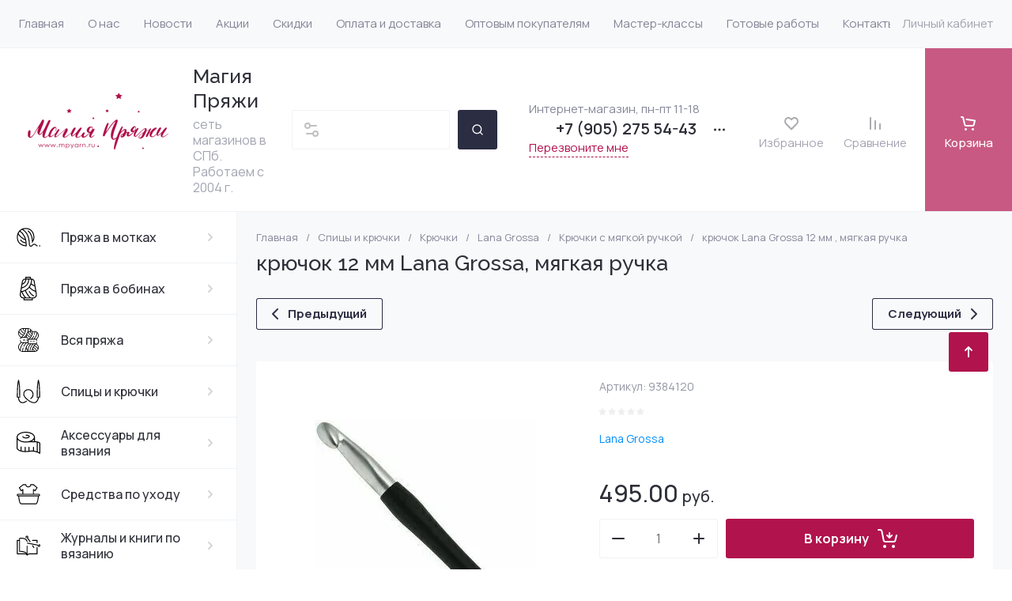

--- FILE ---
content_type: text/html; charset=utf-8
request_url: https://mpyarn.ru/magazin/product/kryuchok-12-mm-lana-grossa-myagkaya-ruchka
body_size: 171574
content:
<!doctype html>
 <html lang="ru">

<head>
<meta charset="utf-8">
<meta name="robots" content="all">
<link rel="preload" href="/g/libs/jquery/2.2.4/jquery-2.2.4.min.js" as="script">
<title>крючок Lana Grossa 12 мм , мягкая ручка купить в магазине «Магия Пряжи»</title>
<!-- assets.top -->
<meta property="og:title" content="крючок 12 мм Lana Grossa, мягкая ручка">
<meta name="twitter:title" content="крючок 12 мм Lana Grossa, мягкая ручка">
<meta property="og:description" content="крючок 12 мм Lana Grossa, мягкая ручка">
<meta name="twitter:description" content="крючок 12 мм Lana Grossa, мягкая ручка">
<meta property="og:image" content="https://mpyarn.ru/thumb/2/NIHutojrtVMdIS75NEmHVA/350r350/d/lana-grossa-120_1.jpg">
<meta name="twitter:image" content="https://mpyarn.ru/thumb/2/NIHutojrtVMdIS75NEmHVA/350r350/d/lana-grossa-120_1.jpg">
<meta property="og:image:type" content="image/jpeg">
<meta property="og:image:width" content="350">
<meta property="og:image:height" content="350">
<meta property="og:type" content="website">
<meta property="og:url" content="https://mpyarn.ru/magazin/product/kryuchok-12-mm-lana-grossa-myagkaya-ruchka">
<meta name="twitter:card" content="summary">
<!-- /assets.top -->

<meta name="description" content="крючок Lana Grossa 12 мм , мягкая ручка предлагаем купить в интернет-магазине пряжи и аксессуаров для вязания «Магия Пряжи». Доставляем заказы по всей России до ПВЗ или по нужному адресу. Самовывоз доступен в наших магазинах в СПб">
<meta name="keywords" content="крючок 12 мм Lana Grossa, мягкая ручка">
<meta name="SKYPE_TOOLBAR" content="SKYPE_TOOLBAR_PARSER_COMPATIBLE">
<meta name="viewport" content="width=device-width, initial-scale=1.0, maximum-scale=1.0, user-scalable=no">
<meta name="format-detection" content="telephone=no">
<meta http-equiv="x-rim-auto-match" content="none">






			<link rel="preload" as="image" href="/thumb/2/ESSHs49tU7NcOmBFRph8Gg/750r750/d/lana-grossa-120_1.jpg" />

<!-- common js -->
<link rel="preload" href="/g/shop2v2/default/js/shop2v2-plugins.js" as="script">
<link rel="preload" href="/g/shop2v2/default/js/shop2.2.min.js" as="script">

    	<meta name="google-site-verification" content="K1qI0osNxl8xhUgH433-4tYJKPXVzdBR1fU-Jn7vMOs" />
<meta name="yandex-verification" content="617ce29d9d6f3d4a" />

            <!-- 46b9544ffa2e5e73c3c971fe2ede35a5 -->
            <script src='/shared/s3/js/lang/ru.js'></script>
            <script src='/shared/s3/js/common.min.js'></script>
        <link rel='stylesheet' type='text/css' href='/shared/s3/css/calendar.css' /><link rel="icon" href="/favicon.svg" type="image/svg+xml">

<!--s3_require-->
<link rel="stylesheet" href="/g/basestyle/1.0.1/user/user.css" type="text/css"/>
<link rel="stylesheet" href="/g/basestyle/1.0.1/user/user.green.css" type="text/css"/>
<script type="text/javascript" src="/g/basestyle/1.0.1/user/user.js" async></script>
<script type="text/javascript" src="/g/libs/jquery/2.2.4/jquery-2.2.4.min.js"></script>
<!--/s3_require-->

<!--s3_goal-->
<script src="/g/s3/goal/1.0.0/s3.goal.js"></script>
<script>new s3.Goal({map:[], goals: [], ecommerce:[{"ecommerce":{"detail":{"products":[{"id":"893128109","name":"крючок Lana Grossa 12 мм , мягкая ручка","price":495,"brand":"Lana Grossa","category":"Крючки с мягкой ручкой"}]}}}]});</script>
<!--/s3_goal-->
<!-- common js -->

<!-- shop init -->




	
	<script type="text/javascript" src="/g/shop2v2/default/js/shop2v2-plugins.js"></script>

	<script type="text/javascript" src="/g/shop2v2/default/js/shop2.2.min.js"></script>


	<script src="/g/templates/shop2/2.130.2/default-3/js/paginationscroll.js"></script>

<script type="text/javascript">shop2.init({"productRefs": [],"apiHash": {"getPromoProducts":"0f69b7460c365e546a38c1d25ff6d1ce","getSearchMatches":"eb2b28c8a66b8d70d18c02629f76cd14","getFolderCustomFields":"39e2fea680bec2b1c4e0c173a6675bf9","getProductListItem":"a9103f8be56b8d5e1608bf0858b631fb","cartAddItem":"b7f027f8c2b355dd4b686e0106ad2e51","cartRemoveItem":"3ec6b7bf6580c5b30c382d5eb92bf186","cartUpdate":"974238510a6dd6c96d67ddea08129552","cartRemoveCoupon":"b7c9fcb9245b39389e04f868478d21bd","cartAddCoupon":"a38070573133d23335b3eb4fb408550e","deliveryCalc":"b42c30fb7c91731a2b816d7692eb5e1c","printOrder":"b102794362dc3b6591b3349b5147c10d","cancelOrder":"3daea155bff87dfd96c9509ed90fc3fa","cancelOrderNotify":"7ccae6e64a70bf91272abf3c7f85877d","repeatOrder":"aab9860ecf45645746bcab3cd8d22eef","paymentMethods":"e90221a10de86eab4cebd533188c6c32","compare":"736c86b0e24ffcc994554eb8b430a10c"},"hash": null,"verId": 6273654,"mode": "product","step": "","uri": "/magazin","IMAGES_DIR": "/d/","my": {"gr_product_preview_popup_new":true,"gr_product_quick_view_new":true,"gr_cart_preview_popup_new":true,"gr_orders_shop2_btn":true,"show_product_unit":true,"gr_promo_actions":true,"gr_show_price_in_pricelist":true,"gr_selected_theme":5,"gr_schema_org":true,"gr_thumbs_height":"600","gr_thumbs_width":"600","gr_info_form":true,"gr_cart_question":true,"gr_compare_icons":true,"gr_favorite":true,"gr_collections_lazy":true,"gr_main_blocks_lazy":true,"gr_product_share_lazy":true,"gr_main_blocks_ajax":false,"gr_popup_compare":true,"gr_responsive_tabs_2":true,"gr_select_wrapper":true,"new_alias":"\u041d\u043e\u0432\u0438\u043d\u043a\u0430","special_alias":"\u0410\u043a\u0446\u0438\u044f","buy_alias":"\u0412 \u043a\u043e\u0440\u0437\u0438\u043d\u0443","buy_mod":true,"buy_kind":true,"on_shop2_btn":true,"show_sections":true,"lazy_load_subpages":true,"gr_amount_flag":true,"gr_collections_one_click":true,"gr_collections_columns_class":true,"gr_collections_params":false,"gr_collections_compare":true,"gr_collections_amount":true,"gr_collections_vendor":true,"gr_product_list_titles":true,"gr_product_list_title":true,"gr_product_list_price":true,"gr_product_list_amount":true,"gr_images_size":true,"gr_images_view":true,"gr_images_lazy_load":true,"gr_sliders_autoplay":true,"gr_one_click_btn":"\u041a\u0443\u043f\u0438\u0442\u044c \u0432 1 \u043a\u043b\u0438\u043a","gr_amount_min_top":true,"gr_options_more_btn":"\u041f\u0430\u0440\u0430\u043c\u0435\u0442\u0440\u044b","gr_product_print":true,"gr_product_options_more_btn":"\u0412\u0441\u0435 \u043f\u0430\u0440\u0430\u043c\u0435\u0442\u0440\u044b","gr_product_nav_prev":"\u041f\u0440\u0435\u0434\u044b\u0434\u0443\u0449\u0438\u0439","gr_product_nav_next":"\u0421\u043b\u0435\u0434\u0443\u044e\u0449\u0438\u0439","gr_product_quick_view":true,"gr_product_columns_class":true,"gr_product_item_wrap":true,"gr_product_list_main":true,"gr_thumbs_vendor":true,"gr_thumbs_one_click":true,"gr_cart_info_in_total":true,"gr_cart_preview_icons":true,"gr_cart_titles":true,"gr_cart_show_discount_sum":true,"gr_cart_show_discounts_applied":true,"gr_cart_auth_remodal":true,"gr_cart_coupon_remodal":false,"gr_coupon_popup_btn":"\u041f\u0440\u0438\u043c\u0435\u043d\u0438\u0442\u044c \u043a\u0443\u043f\u043e\u043d","gr_cart_options_more_btn":"\u041f\u0430\u0440\u0430\u043c\u0435\u0442\u0440\u044b","gr_cart_registration_title":"\u041a\u0443\u043f\u0438\u0442\u044c \u0431\u0435\u0437 \u0440\u0435\u0433\u0438\u0441\u0442\u0440\u0430\u0446\u0438\u0438","gr_filter_remodal_btn":"\u0424\u0438\u043b\u044c\u0442\u0440","gr_filter_max_count":5,"gr_filter_remodal":true,"gr_filter_unwrap_sorting":false,"gr_filter_go_result":true,"gr_filter_color_btn":true,"gr_filter_placeholders":true,"gr_filter_range_slider":false,"gr_login_form_placeholder":true,"gr_search_placeholder":"\u041d\u0430\u0439\u0442\u0438 \u0442\u043e\u0432\u0430\u0440","gr_search_form_title":"\u041f\u043e\u0434\u0431\u043e\u0440 \u043f\u043e \u043f\u0430\u0440\u0430\u043c\u0435\u0442\u0440\u0430\u043c","gr_search_form_range_slider":false,"gr_sorting_title":"\u0421\u043e\u0440\u0442\u0438\u0440\u043e\u0432\u0430\u0442\u044c","gr_sorting_default":"\u041f\u043e \u0443\u043c\u043e\u043b\u0447\u0430\u043d\u0438\u044e","gr_sorting_item_default":"\u041f\u043e \u0443\u043c\u043e\u043b\u0447\u0430\u043d\u0438\u044e","gr_sorting_by_price_desc":"\u0426\u0435\u043d\u0430 - \u0443\u0431\u044b\u0432\u0430\u043d\u0438\u0435","gr_sorting_by_price_asc":"\u0426\u0435\u043d\u0430 - \u0432\u043e\u0437\u0440\u0430\u0441\u0442\u0430\u043d\u0438\u0435","gr_sorting_by_name_desc":"\u041d\u0430\u0437\u0432\u0430\u043d\u0438\u0435 - \u042f-\u0410","gr_sorting_by_name_asc":"\u041d\u0430\u0437\u0432\u0430\u043d\u0438\u0435 - \u0410-\u042f","gr_main_blocks_more_btn":true,"gr_main_blocks_tabs":false,"gr_header_version_first":false,"gr_header_version_second":false,"login_form_btn":"\u041b\u0438\u0447\u043d\u044b\u0439 \u043a\u0430\u0431\u0438\u043d\u0435\u0442","gr_cart_coupon_label":"\u041f\u0440\u043e\u043c\u043e\u043a\u043e\u0434","gr_compare_body_assets_version":"global:shop2.2.130-41-compare-body-custom-assets.tpl","gr_compare_head_assets_version":"global:shop2.2.130-41-compare-head-custom-assets.tpl","gr_checkbox_fix":true,"gr_lightgallery_new":true},"shop2_cart_order_payments": 6,"cf_margin_price_enabled": 0,"buy_one_click_api_url": "/-/x-api/v1/public/?method=form/postform&param[form_id]=32556109&param[tpl]=global:shop2.form.minimal.tpl&param[hide_title]=0&param[placeholdered_fields]=0","maps_yandex_key":"","maps_google_key":""});shop2.facets.enabled = true;shop2.delivery.deligate = true;</script><!-- shop init -->

	
		<style>
			.timer-block__btn a,.timer-block__close{position:relative;z-index:1;display:inline-flex;align-items:center;justify-content:center;height:auto;min-height:auto;padding:0;border:none;cursor:pointer;text-align:center;-moz-appearance:none;-webkit-appearance:none;background-clip:border-box;transition:all .18s linear}.timer-block__btn a:before,.timer-block__close:before{position:absolute;content:'';top:0;left:0;right:0;bottom:0;z-index:-1;transition:all .18s linear}.timer-block__btn a{font-size:16px;line-height:1.125;padding:16px 30px}.timer-block__close{width:50px;height:50px;min-height:50px}@media (max-width: 1260px){.timer-block__close{width:48px;height:48px;min-height:48px}}@media (max-width: 767px){.timer-block__close{width:46px;height:46px;min-height:46px}}.timer-block__close{width:40px;height:40px;min-height:40px}@media (max-width: 1260px){.timer-block__close{width:36px;height:36px;min-height:36px}}@media (max-width: 767px){.timer-block__close{width:30px;height:30px;min-height:30px}}.timer-block__btn a{font-weight:var(--font1_700);font-family:var(--font1);border:none}.timer-block__btn a:active{border:none}.timer-block.timer_inverse .timer-block__btn a{border:none}.timer-block.timer_inverse .timer-block__btn a:active{border:none}.timer-block__close{font-size:0;padding:0;opacity:1;visibility:visible;transition:all .18s linear;border:none}.timer-block__close:before{display:none}.timer-block__close svg{width:30px;height:30px;transition:all .18s linear}.timer-block{z-index:15;border-bottom:1px solid var(--on_gr_bg_border_4)}.timer-block__inner{position:relative;min-height:80px;padding:0 24px}@media (max-width: 1023px){.timer-block__inner{min-height:0}}@media (max-width: 767px){.timer-block__inner{padding:0 20px}}.timer-block__body{margin:0 auto;max-width:1000px;display:flex;justify-content:center;padding:15px 0}@media (max-width: 1260px){.timer-block__body{max-width:100%;padding:15px 40px 15px 0}}@media (max-width: 1023px){.timer-block__body{flex-direction:column;padding:20px 0}}.timer-block__close{position:absolute;right:15px;top:50%;transform:translateY(-50%)}@media (max-width: 1260px){.timer-block__close{right:12px}}@media (max-width: 1023px){.timer-block__close{top:10px;margin-top:0;transform:none}}@media (max-width: 639px){.timer-block__close{top:8px;right:7px;width:36px;height:36px}}.timer-block__close svg{display:block;width:20px;height:20px}.timer-block__close svg.gr_big_icon{width:30px;height:30px;display:none}@media (max-width: 767px){.timer-block__close svg.gr_big_icon{display:none}}.timer-block__close svg.gr_small_icon{display:none}.timer-block__left{margin-right:50px;flex:1 1 auto;display:flex;flex-direction:column}@media (max-width: 1260px){.timer-block__left{margin-right:30px}}@media (max-width: 1023px){.timer-block__left{margin:0;align-items:center}.timer-block__left + .timer-block__right{margin-top:10px}}@media (max-width: 639px){.timer-block__left + .timer-block__right{margin-top:15px}}.timer-block__right{display:flex;align-items:center;justify-content:center;flex:1 1 auto}@media (max-width: 1023px){.timer-block__right{padding-right:0}}@media (max-width: 639px){.timer-block__right{flex-direction:column;padding-right:0;text-align:center}}.timer-block__date{margin:auto 0;display:flex;align-items:center}.timer-block__date .gr-timer-elem .gr-timer-number{display:block;text-align:center;font-size:20px;line-height:50px;width:50px;height:50px;font-family:var(--font1);font-weight:var(--font1_500)}@media (max-width: 767px){.timer-block__date .gr-timer-elem .gr-timer-number{width:40px;height:40px;line-height:40px;font-size:18px}}.timer-block__date .gr-timer-elem em{display:none}.timer-block__date .gr-timer-delim{margin:0 4px;font-size:0;width:2px;height:12px;opacity:.2}.timer-block__date .gr-timer-delim svg{width:2px;height:12px}.timer-block__date .gr-timer-delim svg.gr_small_icon{display:none}.timer-block__text{margin-right:auto}@media (max-width: 639px){.timer-block__text{width:100%;margin-right:0}}.timer-block__text + .timer-block__btn{margin-left:50px}@media (max-width: 1260px){.timer-block__text + .timer-block__btn{margin-left:30px}}@media (max-width: 639px){.timer-block__text + .timer-block__btn{margin-left:0;margin-top:15px}}.timer-block__title{font-size:18px;line-height:1.1;font-family:var(--font2);font-weight:var(--font2_500)}@media (max-width: 639px){.timer-block__title{padding:0 15px}}.timer-block__title + .timer-block__desc{padding-top:6px}.timer-block__desc{font-size:15px;line-height:1.2}@media (max-width: 639px){.timer-block__desc{padding:0 15px}}.timer-block__btn{margin-left:auto;max-width:200px}@media (max-width: 639px){.timer-block__btn{max-width:100%;width:auto}}@media (max-width: 480px){.timer-block__btn{width:100%}}.timer-block__btn a{min-width:130px;max-width:200px;padding:10px 20px;min-height:50px;font-size:16px}@media (max-width: 1260px){.timer-block__btn a{min-height:48px}}@media (max-width: 767px){.timer-block__btn a{min-height:44px;font-size:15px}}@media (max-width: 639px){.timer-block__btn a{max-width:100%;min-width:0;min-height:44px;font-size:14px}}@media (max-width: 480px){.timer-block__btn a{width:100%}}
		</style>
	


	
		<style>
			#search-app{position:relative}.search-block{display:flex;align-items:center;position:relative}.search-block__input{border:none;font-size:15px;flex:1 0 1%;height:50px;padding:0 15px 0 50px;-webkit-appearance:none;-moz-appearance:none;transition:all .18s linear}@media (max-width: 767px){.search-block__input{height:48px;padding:0 60px 0 15px;width:calc(100% - 48px - 8px)}}.search-block__input:focus{border:none}.search-block__btn{height:50px;margin-left:10px;display:flex;align-items:center;justify-content:center;font-weight:var(--font1_600);font-size:16px;padding:10px 20px;border:none;position:relative;z-index:1}@media (max-width: 1600px){.search-block__btn{font-size:0;width:50px;padding:0}}@media (max-width: 767px){.search-block__btn{width:48px;height:48px;margin-left:8px}}.search-block__btn:before{position:absolute;content:'';top:0;left:0;right:0;bottom:0;z-index:-1;transition:all .18s linear;opacity:0}.search-block__btn:active:before{opacity:1}.search-block__btn:active{transition:all .05s linear}.search-block__btn:active:before{transition:all .05s linear}.search-block__btn svg{width:20px;height:20px;display:none}@media (max-width: 1600px){.search-block__btn svg{display:block}}#smart-search-block{z-index:10}
		</style>
	


	
	<style>
		.main-slider__slider:not(.tns-slider){display:flex;overflow:hidden;white-space:nowrap}.main-slider__slider:not(.tns-slider) .main-slider__item{white-space:normal;width:100%;flex:none}
				
		.menu-nav.hideOverflow{white-space:nowrap;overflow:hidden}
		
		.gr_hide_onload * {transition: none !important}.gr_hide_onload *::after, .gr_hide_onload *::before {transition: none !important;}
		
		.gr_lazy_load_block > *{display:none!important}.mobile-burger{display:none}.top-menu > li ul{display:none}.row-menu-container{display:none}.remodal-wrapper{display:none}
		
		html{font-family:sans-serif;-ms-text-size-adjust:100%;-webkit-text-size-adjust:100%;overflow-y:scroll}body{margin:0}main,nav{display:block}img{border:0}svg:not(:root){overflow:hidden}button{font:inherit;margin:0;overflow:visible;text-transform:none;-webkit-appearance:button;cursor:pointer}img{max-width:100%}img{height:auto}*{box-sizing:border-box;-webkit-locale:auto}.tns-controls button,.tns-nav button{position:relative;z-index:1;display:inline-flex;align-items:center;justify-content:center;height:auto;min-height:auto;padding:0;border:none;cursor:pointer;text-align:center;-moz-appearance:none;-webkit-appearance:none;background-clip:border-box;transition:all .18s linear}.tns-controls button:before,.tns-nav button:before{position:absolute;content:'';top:0;left:0;right:0;bottom:0;z-index:-1;transition:all .18s linear}.tns-controls button:active:before,.tns-nav button:active:before{transition:all .05s linear}.tns-controls button{width:50px;height:50px;min-height:50px;transition:all .18s linear;border:none}.tns-controls button:before{display:none}.tns-controls button:active{border:none}.tns-controls button svg{transition:all .18s linear;width:20px;height:20px}.tns-nav{margin:30px 0 0;font-size:0;text-align:center}@media (max-width: 1023px){.tns-nav{margin:24px 0 0}}.tns-nav button{margin:0 5px;min-height:8px;height:8px;width:8px;font-size:0;padding:0;opacity:1;visibility:visible;border:none}@media (max-width: 767px){.tns-nav button{margin:0 3px;min-height:6px;height:6px;width:6px}}.tns-nav button:active{border:none}.scroll-width-thin{scrollbar-width:thin}.gr-compare-btn-wrap{width:120px}@media (max-width: 1600px){.gr-compare-btn-wrap{width:103px}}@media (max-width: 1260px){.gr-compare-btn-wrap{width:auto;padding-right:24px}}@media (max-width: 1023px){.gr-compare-btn-wrap{padding-right:20px}}@media (max-width: 639px){.gr-compare-btn-wrap{padding-right:10px}}.gr-compare-btn-wrap .gr-compare-btn{position:relative;font-size:15px;display:inline-flex;align-items:center;min-height:30px;transition:color .3s;flex-direction:column;margin-top:5px}@media (max-width: 1260px){.gr-compare-btn-wrap .gr-compare-btn{flex-direction:row;margin-top:0}}@media (max-width: 1023px){.gr-compare-btn-wrap .gr-compare-btn{font-size:14px}}@media (max-width: 767px){.gr-compare-btn-wrap .gr-compare-btn{font-size:13px}}@media (max-width: 639px){.gr-compare-btn-wrap .gr-compare-btn{font-size:12px}}.gr-compare-btn-wrap .gr-compare-btn:not(.active){pointer-events:none}@media (max-width: 1260px) and (min-width: 1024px){.gr-compare-btn-wrap .gr-compare-btn:not(.active) svg{margin-right:6px}}.gr-compare-btn-wrap .gr-compare-btn:not(.active) .gr-compare-btn-amount{display:none}.gr-compare-btn-wrap .gr-compare-btn svg{width:20px;height:20px}@media (max-width: 1023px){.gr-compare-btn-wrap .gr-compare-btn svg{display:none}}.gr-compare-btn-wrap .gr-compare-btn .compare-btn-top{display:flex;align-items:center;padding-bottom:7px}@media (max-width: 1260px){.gr-compare-btn-wrap .gr-compare-btn .compare-btn-top{padding-bottom:0}}.gr-compare-btn-wrap .gr-compare-btn .gr-compare-btn-text{display:block;line-height:1;position:relative}@media (max-width: 1260px) and (min-width: 1024px){.gr-compare-btn-wrap .gr-compare-btn .gr-compare-btn-text{padding-left:10px}}.gr-compare-btn-wrap .gr-compare-btn .gr-compare-btn-text:before{position:absolute;content:'';left:0;right:0;bottom:0;height:1px;transition:opacity .3s;opacity:0}.gr-compare-btn-wrap .gr-compare-btn .gr-compare-btn-amount{font-size:12px;min-width:20px;height:20px;line-height:20px;text-align:center;padding:0 3px;z-index:2;margin-left:4px}@media (max-width: 1260px){.gr-compare-btn-wrap .gr-compare-btn .gr-compare-btn-amount{margin-right:0}}@media (max-width: 1023px){.gr-compare-btn-wrap .gr-compare-btn .gr-compare-btn-amount{margin-left:0;margin-right:10px}}@media (max-width: 639px){.gr-compare-btn-wrap .gr-compare-btn .gr-compare-btn-amount{margin-right:5px;font-size:9px;min-width:14px;height:14px;line-height:14px}}.favorite-block-wrap{width:120px}@media (max-width: 1600px){.favorite-block-wrap{width:107px}}@media (max-width: 1260px){.favorite-block-wrap{width:auto;padding-right:30px}}@media (max-width: 1023px){.favorite-block-wrap{padding-right:20px}}@media (max-width: 639px){.favorite-block-wrap{padding-right:10px}}.favorite-block-wrap .favorite-block.is-null{pointer-events:none}@media (max-width: 1260px) and (min-width: 1024px){.favorite-block-wrap .favorite-block.is-null svg{margin-right:6px}}.favorite-block-wrap .favorite-block.is-null .favorite-count{display:none}.favorite-block-wrap .favorite-btn{position:relative;font-size:15px;display:inline-flex;align-items:center;min-height:30px;transition:color .3s;flex-direction:column;margin-top:5px}@media (max-width: 1260px){.favorite-block-wrap .favorite-btn{flex-direction:row;margin-top:0}}@media (max-width: 1023px){.favorite-block-wrap .favorite-btn{font-size:14px}}@media (max-width: 767px){.favorite-block-wrap .favorite-btn{font-size:13px}}@media (max-width: 639px){.favorite-block-wrap .favorite-btn{font-size:12px}}.favorite-block-wrap .favorite-btn .favorite-btn-top{display:flex;align-items:center;padding-bottom:7px}@media (max-width: 1260px){.favorite-block-wrap .favorite-btn .favorite-btn-top{padding-bottom:0}}.favorite-block-wrap .favorite-btn .favorite-btn-text{display:block;line-height:1;position:relative}@media (max-width: 1260px) and (min-width: 1024px){.favorite-block-wrap .favorite-btn .favorite-btn-text{padding-left:10px}}.favorite-block-wrap .favorite-btn .favorite-btn-text:before{position:absolute;content:'';left:0;right:0;bottom:0;height:1px;transition:opacity .3s;opacity:0}.favorite-block-wrap .favorite-btn svg{width:20px;height:20px}@media (max-width: 1023px){.favorite-block-wrap .favorite-btn svg{display:none}}.favorite-block-wrap .favorite-btn .favorite-count{font-size:12px;min-width:20px;height:20px;line-height:20px;text-align:center;padding:0 3px;z-index:2;margin-left:4px}@media (max-width: 1260px){.favorite-block-wrap .favorite-btn .favorite-count{margin-right:0}}@media (max-width: 1023px){.favorite-block-wrap .favorite-btn .favorite-count{margin-left:0;margin-right:10px}}@media (max-width: 639px){.favorite-block-wrap .favorite-btn .favorite-count{margin-right:5px;font-size:9px;min-width:14px;height:14px;line-height:14px}}html,body{height:100%;min-width:320px;-ms-text-size-adjust:100%;-webkit-text-size-adjust:100%}html{font-size:16px}body{position:relative;min-width:320px;text-align:left;font-family:var(--font1);font-weight:var(--font1_400);line-height:1.25}.tns-lazy-img{opacity:1}.tns-slider{margin-left:auto;margin-right:auto}.gr-svg-icon{width:30px;height:30px}.gr-svg-icon.gr_small_icon{display:none;width:20px;height:20px}.block_padding{padding:0 35px}@media (max-width: 1600px){.block_padding{padding:0 24px}}@media (max-width: 767px){.block_padding{padding:0 20px}}.vertical_margin{margin-top:50px;margin-bottom:50px}@media (max-width: 1600px){.vertical_margin{margin-top:40px;margin-bottom:40px}}@media (max-width: 1023px){.vertical_margin{margin-top:24px;margin-bottom:24px}}@media (max-width: 767px){.vertical_margin{margin-top:20px;margin-bottom:20px}}@media (max-width: 639px){.vertical_margin{margin-top:30px;margin-bottom:30px}}.block_width{margin:0 auto;max-width:100%}.main_blocks_title{font-family:var(--font2);font-weight:var(--font2_500);font-size:27px;padding-bottom:30px;line-height:1.1}@media (max-width: 1260px){.main_blocks_title{font-size:25px}}@media (max-width: 1023px){.main_blocks_title{font-size:21px;padding-bottom:24px}}@media (max-width: 639px){.main_blocks_title{padding-bottom:20px}}.bottom_more_panel{margin-top:30px;display:flex;justify-content:flex-end;font-size:0}@media (max-width: 1023px){.bottom_more_panel{margin-top:24px}}@media (max-width: 639px){.bottom_more_panel{margin-top:20px}}.bottom_more_btn{font-weight:var(--font1_600);font-size:16px;display:flex;align-items:center;min-height:30px;cursor:pointer}@media (max-width: 767px){.bottom_more_btn{font-size:14px}}.bottom_more_btn span{display:block;border-bottom:1px solid transparent;transition:border .3s}.bottom_more_btn i{display:flex;align-items:center;justify-content:center;width:30px;height:30px;border:1px solid var(--gr_primary);margin-left:15px}.bottom_more_btn svg{width:20px;height:20px}.site__wrapper{min-height:100%;margin:auto;display:flex;flex-direction:column;overflow:hidden}.site-container{flex:1 0 auto;display:flex}.site-container__left_panel{flex:none;width:310px;position:relative}@media (max-width: 1600px){.site-container__left_panel{width:300px}}@media (max-width: 1260px){.site-container__left_panel{display:none}}.site-container__right_panel{flex:none;width:calc(100% - 310px);padding-top:35px}@media (max-width: 1600px){.site-container__right_panel{width:calc(100% - 300px);padding-top:24px}}@media (max-width: 1260px){.site-container__right_panel{width:100%}}@media (max-width: 767px){.site-container__right_panel{padding-top:20px}}.site-main__inner{margin:50px 0}@media (max-width: 1600px){.site-main__inner{margin:40px 0}}@media (max-width: 1023px){.site-main__inner{margin:24px 0}}@media (max-width: 767px){.site-main__inner{margin:20px 0}}.site-header{flex:none}@media (min-width: 1261px){.site-header{z-index:350}}.header-top{padding-left:15px;padding-right:15px}@media (max-width: 1600px){.header-top{padding-left:9px;padding-right:9px}}@media (max-width: 1260px){.header-top{display:none}}.header-top__inner_ht{display:flex;align-items:center}.header-bottom{padding-right:0;padding-left:30px;border-top:1px solid var(--on_gr_bg_border_4);border-bottom:1px solid var(--on_gr_bg_border_4)}@media (max-width: 1600px){.header-bottom{padding-left:24px}}@media (max-width: 1260px){.header-bottom{padding-left:0;padding-right:0;border-top:none;border-bottom:none}}.header-bottom__inner_hb{display:flex;align-items:center;min-height:151px;position:relative}@media (max-width: 1600px){.header-bottom__inner_hb{min-height:143px}}@media (max-width: 1260px){.header-bottom__inner_hb{flex-wrap:wrap}}.header-bottom__inner_hb:before{position:absolute;content:'';top:60px;left:0;right:0;height:1px;pointer-events:none;display:none}@media (max-width: 1260px){.header-bottom__inner_hb:before{display:block}}@media (max-width: 639px){.header-bottom__inner_hb:before{top:50px}}.menu-nav{flex:1 0 1%}.top-menu{margin:0;padding:0;font-size:0;list-style:none;max-width:100%}.top-menu .parent_level{display:none}.top-menu > li{display:inline-block;vertical-align:top;position:relative}.top-menu > li > a{font-size:15px;height:60px;display:flex;align-items:center;padding:10px 15px;transition:color .3s}.top-menu > li > a svg{display:none}.top-menu > li ul{display:none;margin:0;list-style:none;width:280px;position:absolute;top:100%;left:0;padding:0;z-index:1004;margin-top:1px}.top-menu > li ul li{position:relative}.top-menu > li ul li:last-child > a{border-bottom:none}.top-menu > li ul li a{font-size:14px;min-height:50px;display:flex;align-items:center;padding:10px 20px;line-height:135%;transition:color .3s;border-bottom:1px solid var(--on_gr_bg_border_4)}.login-form-btn{padding:10px 15px;transition:color .3s;font-size:15px;height:60px;display:flex;align-items:center;cursor:pointer}.site-logo{display:flex;align-items:center;margin-right:60px;min-width:315px;max-width:430px;padding-top:20px;padding-bottom:20px}@media (max-width: 1600px){.site-logo{min-width:305px;max-width:340px;margin-right:40px}}@media (max-width: 1420px){.site-logo{min-width:0;max-width:325px;margin-right:20px}}@media (max-width: 1260px){.site-logo{max-width:calc(100% - 295px);margin-right:0;width:100%;min-width:0;order:4;padding:35px 35px 35px 24px;min-height:130px}}@media (max-width: 767px){.site-logo{flex-direction:column;max-width:100%;padding:24px 20px 17px;text-align:center;min-height:0}}.site-logo__logo_image{font-size:0;margin-right:30px;flex:none}@media (max-width: 1600px){.site-logo__logo_image{margin-right:20px}}@media (max-width: 767px){.site-logo__logo_image{margin:0 0 10px}}.site-logo__logo_name{font-size:25px;font-weight:var(--font2_500);font-family:var(--font2);display:block}@media (max-width: 1023px){.site-logo__logo_name{font-size:23px}}@media (max-width: 767px){.site-logo__logo_name{font-size:20px}}.site-logo__desc{font-size:16px;margin-top:4px}@media (max-width: 767px){.site-logo__desc{font-size:15px;margin-top:1px}}.burger-btn{width:50px;height:60px;display:flex;align-items:center;justify-content:center;font-size:0;cursor:pointer}@media (max-width: 639px){.burger-btn{height:50px}}.burger-btn svg{width:20px;height:20px}@media (max-width: 767px){.burger-btn svg{display:none}}.burger-btn svg.mobile_cat_icon{display:none;width:30px;height:30px}@media (max-width: 767px){.burger-btn svg.mobile_cat_icon{display:block}}@media (min-width: 1261px){.burger-btn{display:none}}.site-form-wrap{display:flex;align-items:center;height:50px;flex:1 0 1%;max-width:810px;margin-right:60px;position:relative}@media (min-width: 1920px){.site-form-wrap{max-width:none}}@media (max-width: 1600px){.site-form-wrap{max-width:435px;margin-right:40px}}@media (max-width: 1420px){.site-form-wrap{max-width:361px}}@media (max-width: 1360px){.site-form-wrap{max-width:275px}}@media (max-width: 1260px){.site-form-wrap{margin:0 30px 0 20px;max-width:100%;min-width:100px}}@media (max-width: 1023px){.site-form-wrap{margin:0 30px 0 20px}}@media (max-width: 767px){.site-form-wrap{display:none}}.site-param-btn{position:absolute;top:0;left:0;width:50px;height:50px;font-size:0;display:flex;align-items:center;justify-content:center;cursor:pointer;z-index:10}.site-param-btn svg{width:20px;height:20px;transition:fill .3s}.top-contacts{padding-top:20px;padding-bottom:20px;flex:none}@media (max-width: 1260px){.top-contacts{order:5}}@media (max-width: 767px){.top-contacts{padding-top:0;padding-bottom:25px;width:100%}}.top-phone{max-width:325px;width:auto;padding-right:50px;position:relative;display:flex;align-items:flex-end}@media (max-width: 1600px){.top-phone{padding-right:40px;max-width:310px}}@media (max-width: 1260px){.top-phone{justify-content:flex-end;padding-right:20px;width:295px}}@media (max-width: 767px){.top-phone{justify-content:center;padding:0 20px;width:100%;text-align:center;max-width:100%}}.top-phone__item_tp{padding-right:15px}.top-phone__desc_tp{font-size:15px}@media (max-width: 767px){.top-phone__desc_tp{padding-left:23px}}.top-phone .messengers a{display:flex;align-items:center;justify-content:center;width:20px;height:20px;overflow:hidden;font-size:0;margin-right:14px}.top-phone .messengers a svg{width:auto;height:auto;max-width:100%;max-height:100%}.top-phone__num{font-weight:var(--font1_600);font-size:20px;margin-top:6px;min-height:20px;line-height:1;display:flex;align-items:center}@media (max-width: 767px){.top-phone__num{font-size:18px;margin-top:4px}}.top-phone__num a{white-space:nowrap}.top-phone .contacts-popup-btn{width:20px;height:20px;display:flex;align-items:center;justify-content:center;cursor:pointer}@media (max-width: 767px){.top-phone .contacts-popup-btn{height:18px}}.top-phone .contacts-popup-btn svg{transition:fill .3s;width:20px;height:20px}.top-shop-btns{max-width:350px;min-width:109px;display:flex;align-items:center;justify-content:flex-end;margin-left:auto;flex:none;align-self:stretch}@media (max-width: 1600px){.top-shop-btns{max-width:320px}}@media (max-width: 1260px){.top-shop-btns{max-width:100%;min-width:0;align-self:center}}@media (max-width: 767px){.top-shop-btns{width:calc(100% - 50px)}}.cat-block{position:absolute;width:310px;top:0;left:0;right:0}@media (max-width: 1600px){.cat-block{width:300px}}.cat-block .scroll-width-thin{scrollbar-width:thin}.cat-nav-wrap{position:absolute;top:0;left:0;bottom:0;min-height:100vh;overflow:visible;width:310px;z-index:1000}.cat-nav-wrap:before{position:absolute;content:'';top:0;right:0;bottom:0;width:1px}@media (max-width: 1600px){.cat-nav-wrap{width:300px}}.cat-nav{width:310px;overflow-y:auto;height:100%}@media (max-width: 1600px){.cat-nav{width:300px}}.cat-menu{margin:0;padding:0 0 80px;list-style:none;font-size:0}.cat-menu .cat-menu-icon{display:flex;align-items:center;justify-content:center;width:30px;height:30px;font-size:0;overflow:hidden;margin-right:26px;flex:none}.cat-menu .cat-menu-icon svg{width:auto;height:auto;max-width:100%;max-height:100%;transition:fill .3s}.cat-menu > li.sublevel > a .open_ul_span{display:flex}.cat-menu > li > a{display:flex;align-items:center;min-height:65px;font-weight:var(--font1_500);font-size:16px;padding:5px 40px 5px 28px;border-bottom:1px solid var(--on_gr_bg_border_4);transition:color .3s;position:relative}@media (max-width: 1600px){.cat-menu > li > a{padding-left:21px}}.cat-menu > li > a .open_ul_span{position:absolute;font-size:0;width:30px;height:30px;top:50%;margin-top:-15px;right:15px;display:flex;align-items:center;justify-content:center;display:none}@media (max-width: 1600px){.cat-menu > li > a .open_ul_span{right:20px}}.cat-menu > li > a .open_ul_span svg{width:20px;height:20px;transition:fill .3s}.cat-menu > li > .ul-wrapper{position:absolute;top:0;left:100%;bottom:0;width:1100px;z-index:100;opacity:0;pointer-events:none}.cat-menu > li > .ul-wrapper:before{position:absolute;content:'';top:0;bottom:0;right:-500px;left:100%;pointer-events:none}@media (max-width: 1600px){.cat-menu > li > .ul-wrapper{width:1000px}}@media (max-width: 1420px){.cat-menu > li > .ul-wrapper{width:940px}}@media (max-width: 1360px){.cat-menu > li > .ul-wrapper{width:900px}}.cat-menu > li > .ul-wrapper .ul-wrapper__parentItem{display:none}.cat-menu > li > .ul-wrapper > .ul-wrapper-inner{display:flex;align-items:flex-start;padding:35px 35px 0;height:100%;overflow-y:auto}@media (max-width: 1420px){.cat-menu > li > .ul-wrapper > .ul-wrapper-inner{padding:30px 30px 0}}.cat-menu > li > .ul-wrapper > .ul-wrapper-inner > .ul-wrapper__banner{width:350px;margin-left:0}@media (max-width: 1600px){.cat-menu > li > .ul-wrapper > .ul-wrapper-inner > .ul-wrapper__banner{width:300px}}@media (max-width: 1420px){.cat-menu > li > .ul-wrapper > .ul-wrapper-inner > .ul-wrapper__banner{width:260px;margin-left:30px}}.cat-menu > li > .ul-wrapper > .ul-wrapper-inner > .ul-wrapper__banner .bannerItem__image{position:relative;padding-top:97.3%}.cat-menu > li > .ul-wrapper > .ul-wrapper-inner > .ul-wrapper__banner .bannerItem__image img{position:absolute;top:0;left:0;max-width:none;width:100%;height:100%;object-fit:cover;object-position:50% 50%}.cat-menu > li > .ul-wrapper > .ul-wrapper-inner > .ul-wrapper__banner .bannerItem__title{font-weight:var(--font1_500);font-size:18px;transition:color .3s;display:inline-block;vertical-align:top;margin-top:20px}@media (max-width: 1420px){.cat-menu > li > .ul-wrapper > .ul-wrapper-inner > .ul-wrapper__banner .bannerItem__title{font-size:17px}}@media (max-width: 1360px){.cat-menu > li > .ul-wrapper > .ul-wrapper-inner > .ul-wrapper__banner .bannerItem__title{font-size:16px}}.cat-menu > li > .ul-wrapper > .ul-wrapper-inner > .ul-wrapper__folders{order:-1;flex:1 0 1%}.cat-menu > li > .ul-wrapper > .ul-wrapper-inner > .ul-wrapper__folders > ul{margin:0;padding:0;list-style:none;-webkit-column-count:2;-moz-column-count:2;column-count:2;column-gap:0}.cat-menu > li > .ul-wrapper > .ul-wrapper-inner > .ul-wrapper__folders > ul .parentItem{display:none}.cat-menu > li > .ul-wrapper > .ul-wrapper-inner > .ul-wrapper__folders > ul > li{width:auto;-webkit-column-break-inside:avoid;break-inside:avoid;padding-bottom:22px;padding-right:50px}.cat-menu > li > .ul-wrapper > .ul-wrapper-inner > .ul-wrapper__folders > ul > li > a{font-weight:var(--font1_500);font-size:15px;display:inline-block;vertical-align:top;padding-bottom:12px;transition:color .3s}.cat-menu > li > .ul-wrapper > .ul-wrapper-inner > .ul-wrapper__folders > ul > li > a .open_ul_span{display:none}.main-slider{position:relative;padding-bottom:38px;margin-bottom:50px}@media (max-width: 1600px){.main-slider{margin-bottom:40px}}@media (max-width: 1023px){.main-slider{padding-bottom:28px;margin-bottom:24px}}@media (max-width: 767px){.main-slider{margin-bottom:20px;padding-bottom:26px}}.main-slider__inner{overflow:hidden}.main-slider__item_in{overflow:hidden;padding-top:36.8%;display:flex;flex-direction:column;justify-content:center;position:relative}@media (max-width: 1600px){.main-slider__item_in{padding-top:41.25%}}@media (max-width: 1023px){.main-slider__item_in{padding-top:45%}}@media (max-width: 767px){.main-slider__item_in{padding-top:50%}}@media (max-width: 639px){.main-slider__item_in{padding-top:0}}@media (min-width: 640px){.main-slider__item_in.text_right .main-slider__info{justify-content:flex-end}}.main-slider__link{position:absolute;top:0;left:0;width:100%;height:100%;z-index:3;display:none}.main-slider__image{position:absolute;top:0;left:0;right:0;bottom:0;font-size:0;overflow:hidden;display:block}@media (max-width: 639px){.main-slider__image{position:relative;top:auto;bottom:auto;left:auto;right:auto;padding-top:53.7%}}.main-slider__image img{position:absolute;top:0;left:0;max-width:none;width:100%;height:100%;object-fit:cover;object-position:50% 50%}.main-slider__info{position:absolute;top:50px;bottom:50px;left:120px;right:120px;display:flex;align-items:center;z-index:2;font-size:0}@media (max-width: 1600px){.main-slider__info{left:100px;right:100px;top:30px;bottom:30px}}@media (max-width: 1023px){.main-slider__info{left:24px;right:24px;top:20px;bottom:20px}}@media (max-width: 639px){.main-slider__info{position:relative;top:auto;bottom:auto;left:auto;right:auto}}.main-slider__info_in{padding:50px;display:block;width:450px}@media (max-width: 1600px){.main-slider__info_in{padding:35px}}@media (max-width: 1360px){.main-slider__info_in{padding:30px}}@media (max-width: 1260px){.main-slider__info_in{padding:28px;width:400px}}@media (max-width: 1023px){.main-slider__info_in{width:350px}}@media (max-width: 767px){.main-slider__info_in{padding:20px}}@media (max-width: 639px){.main-slider__info_in{width:100%}}.main-slider__label{font-weight:var(--font1_500);font-size:16px;padding-bottom:10px;display:block;line-height:1}@media (max-width: 1420px){.main-slider__label{font-size:14px}}@media (max-width: 639px){.main-slider__label{font-size:12px;padding-bottom:5px}}.main-slider__title{font-size:40px;font-family:var(--font2);font-weight:var(--font2_500);display:block;line-height:1.15;padding-bottom:20px}@media (max-width: 1600px){.main-slider__title{font-size:30px;padding-bottom:10px}}@media (max-width: 1420px){.main-slider__title{font-size:26px}}@media (max-width: 1023px){.main-slider__title{font-size:22px}}@media (max-width: 767px){.main-slider__title{padding-bottom:5px}}@media (max-width: 639px){.main-slider__title{font-size:16px}}.main-slider__text{font-size:15px;padding-bottom:30px;display:block}@media (max-width: 1600px){.main-slider__text{padding-bottom:24px}}@media (max-width: 767px){.main-slider__text{padding-bottom:20px;font-size:14px}}@media (max-width: 639px){.main-slider__text{font-size:12px}}.main-slider__btn{height:50px;display:inline-flex;align-items:center;font-weight:var(--font1_600);font-size:16px;padding:10px 20px;border:none;position:relative;z-index:1}@media (max-width: 1260px){.main-slider__btn{height:48px}}@media (max-width: 767px){.main-slider__btn{font-size:14px;height:44px}}.main-slider__btn:before{position:absolute;content:'';top:0;left:0;right:0;bottom:0;z-index:-1;transition:all .18s linear;opacity:0}.main-slider__btn:active:before{opacity:1}.main-slider__btn:active{transition:all .05s linear}.main-slider__btn:active:before{transition:all .05s linear}.main-slider .tns-controls{position:absolute;top:0;bottom:38px;left:35px;right:35px;display:flex;align-items:center;justify-content:space-between;pointer-events:none;padding-right:35px;padding-left:35px}@media (max-width: 1600px){.main-slider .tns-controls{left:24px;right:24px;padding-right:24px;padding-left:24px}}.main-slider .tns-controls button{pointer-events:all}.main-slider .tns-nav{position:absolute;bottom:0;left:0;right:0}.folders-block.folder_items_hidden .folders-block__body{display:flex;flex-wrap:wrap;margin:0 -15px -30px}@media (max-width: 1440px){.folders-block.folder_items_hidden .folders-block__body{margin:0 -10px -20px}}@media (max-width: 767px){.folders-block.folder_items_hidden .folders-block__body{margin:0 -8px -16px}}@media (max-width: 639px){.folders-block.folder_items_hidden .folders-block__body{margin:0 0 -16px}}.folders-block.folder_items_hidden .folders-block__item{width:calc(33.333% - 30px);margin:0 15px 30px}@media (max-width: 1440px){.folders-block.folder_items_hidden .folders-block__item{width:calc(50% - 20px);margin:0 10px 20px}}@media (max-width: 767px){.folders-block.folder_items_hidden .folders-block__item{width:calc(50% - 16px);margin:0 8px 16px}}@media (max-width: 639px){.folders-block.folder_items_hidden .folders-block__item{width:100%;margin:0 0 16px}}.folders-block.folder_items_hidden .folders-block__item.has_image:nth-child(n + 7){display:none}@media (max-width: 1023px){.folders-block.folder_items_hidden .folders-block__item.has_image:nth-child(n + 5){display:none}}@media (max-width: 639px){.folders-block.folder_items_hidden .folders-block__item.has_image:nth-child(n + 3){display:none}}.folders-block__inner{position:relative}.folders-block__body{padding:0;margin:0;list-style:none}.folders-block__item ul{display:none}.folders-block__item_in{overflow:hidden;padding-bottom:35px;height:100%;display:flex;flex-direction:column;align-items:flex-start}@media (max-width: 1600px){.folders-block__item_in{padding-bottom:30px}}@media (max-width: 1023px){.folders-block__item_in{padding-bottom:24px}}@media (max-width: 639px){.folders-block__item_in{padding-bottom:20px}}.folders-block__item_in ul{margin:4px -10px 0;list-style:none;padding:0 35px;display:flex;flex-wrap:wrap;align-items:center}@media (max-width: 1600px){.folders-block__item_in ul{padding:0 30px}}@media (max-width: 1023px){.folders-block__item_in ul{padding:0 24px}}@media (max-width: 767px){.folders-block__item_in ul{margin-top:3px}}@media (max-width: 639px){.folders-block__item_in ul{padding:0 20px}}.folders-block__item_in ul li:last-child a:before{display:none}.folders-block__item_in ul li a{display:flex;align-items:center;font-weight:var(--font1_500);font-size:17px;min-height:25px;transition:color .3s;margin:0;padding:0 10px;position:relative}@media (max-width: 1023px){.folders-block__item_in ul li a{font-size:16px}}.folders-block__item_in ul li a:before{position:absolute;content:'';top:50%;margin-top:-7.5px;right:0;height:15px;width:1px}.folders-block__item_image{padding-top:69.75%;font-size:0;overflow:hidden;display:block;position:relative;margin-bottom:35px;width:100%}@media (max-width: 1600px){.folders-block__item_image{margin-bottom:30px}}@media (max-width: 1023px){.folders-block__item_image{margin-bottom:24px}}@media (max-width: 639px){.folders-block__item_image{margin-bottom:20px}}.folders-block__item_image img{position:absolute;top:0;left:0;max-width:none;width:100%;height:100%;object-fit:cover;object-position:50% 50%;transition:all .9s}.folders-block__item_title{font-family:var(--font2);font-weight:var(--font2_500);font-size:20px;display:inline-block;vertical-align:top;margin:0 35px;transition:color .3s}@media (max-width: 1600px){.folders-block__item_title{margin:0 30px}}@media (max-width: 1023px){.folders-block__item_title{margin:0 24px;font-size:19px}}@media (max-width: 639px){.folders-block__item_title{margin:0 20px}}.cart-prew-btn{width:110px;height:100%;cursor:pointer;position:relative;display:flex;flex-direction:column;align-items:center;justify-content:center;transition:background .3s;z-index:2}@media (max-width: 1260px){.cart-prew-btn{min-width:141px;padding-right:24px}}@media (max-width: 1023px){.cart-prew-btn{min-width:132px}}@media (max-width: 767px){.cart-prew-btn{min-width:128px}}@media (max-width: 639px){.cart-prew-btn{min-width:0;padding-right:0}}@media (max-width: 1260px){.cart-prew-btn{width:auto;height:60px;flex-direction:row;padding:0 20px}}@media (max-width: 639px){.cart-prew-btn{width:64px;height:50px;padding:0}}.cart-prew-btn:before{position:absolute;content:'';top:0;left:0;right:0;bottom:0;z-index:-1;transition:opacity .3s;opacity:1}.cart-prew-btn:active:before{opacity:1}.cart-prew-btn:active{transition:all .05s linear}.cart-prew-btn:active:before{transition:all .05s linear}.cart-prew-btn .cart-prew-btn-top{display:flex;align-items:center;padding-top:5px}@media (max-width: 1260px){.cart-prew-btn .cart-prew-btn-top{padding-top:0}}.cart-prew-btn svg{width:20px;height:20px}.cart-prew-btn .gr-cart-total-amount{font-size:12px;min-width:20px;height:20px;line-height:20px;text-align:center;padding:0 3px;z-index:2;margin-left:4px}@media (max-width: 639px){.cart-prew-btn .gr-cart-total-amount{font-size:9px;min-width:14px;height:14px;line-height:14px}}.cart-prew-btn .cart-prew-btn-title{font-size:15px;font-weight:var(--font1_500);margin-top:7px;line-height:1}@media (max-width: 1260px){.cart-prew-btn .cart-prew-btn-title{margin-left:16px;margin-top:0}}@media (max-width: 1023px){.cart-prew-btn .cart-prew-btn-title{font-size:14px}}@media (max-width: 639px){.cart-prew-btn .cart-prew-btn-title{display:none}}.cart-prew-btn .gr-cart-preview-link-desc{position:absolute;top:0;left:0;right:0;bottom:0}.cart-prew-btn #shop2-cart-preview{display:none}
		
		
		.folders-block.gr_lazy_load_block{min-height:1127px}.main-blocks__item.gr_lazy_load_block{min-height:761px}.action-block.gr_lazy_load_block{min-height:612px}.news-block.gr_lazy_load_block{min-height:440px}.gallery-block.gr_lazy_load_block{min-height:830px}.reviews-block.gr_lazy_load_block{min-height:407px}.desc-advantage-block.gr_lazy_load_block{min-height:461px}.brends-block.gr_lazy_load_block{min-height:231px}.bottom-form.gr_lazy_load_block{min-height:170px}@media all and (max-width: 1024px){.folders-block.gr_lazy_load_block{min-height:1574px}.main-blocks__item.gr_lazy_load_block{min-height:740px}.action-block.gr_lazy_load_block{min-height:630px}.news-block.gr_lazy_load_block{min-height:420px}.gallery-mobile.gr_lazy_load_block{min-height:388px}.reviews-block.gr_lazy_load_block{min-height:371px}.desc-advantage-block.gr_lazy_load_block{min-height:486px}.brends-block.gr_lazy_load_block{min-height:208px}.bottom-form.gr_lazy_load_block{min-height:170px}}@media all and (max-width: 768px){.folders-block.gr_lazy_load_block{min-height:935px}.main-blocks__item.gr_lazy_load_block{min-height:724px}.action-block.gr_lazy_load_block{min-height:482px}.news-block.gr_lazy_load_block{min-height:298px}.gallery-mobile.gr_lazy_load_block{min-height:361px}.reviews-block.gr_lazy_load_block{min-height:321px}.desc-advantage-block.gr_lazy_load_block{min-height:514px}.brends-block.gr_lazy_load_block{min-height:186px}.bottom-form.gr_lazy_load_block{min-height:246px}}@media all and (max-width: 480px){.folders-block.gr_lazy_load_block{min-height:956px}.main-blocks__item.gr_lazy_load_block{min-height:539px}.action-block.gr_lazy_load_block{min-height:547px}.news-block.gr_lazy_load_block{min-height:322px}.gallery-mobile.gr_lazy_load_block{min-height:467px}.reviews-block.gr_lazy_load_block{min-height:367px}.desc-advantage-block.gr_lazy_load_block{min-height:830px}.brends-block.gr_lazy_load_block{min-height:176px}.bottom-form.gr_lazy_load_block{min-height:293px}}
	</style>
	


	
	
		<script>
			createCookie('quick_load_style', 1, 1);
		</script>
    



 
				    <meta property="og:image" content="/thumb/2/G7pwoXyla-YEjwjTX1_s9Q/r/d/lana-grossa-120_1.jpg"/>
	    <meta property="og:type" content="website" />
	    <meta property="og:title" content="крючок Lana Grossa 12 мм , мягкая ручка"/>
	    <meta property="og:description" content="крючок Lana Grossa 12 мм , мягкая ручка предлагаем купить в интернет-магазине пряжи и аксессуаров для вязания «Магия Пряжи». Доставляем заказы по всей России до ПВЗ или по нужному адресу. Самовывоз доступен в наших магазинах в СПб"/>
	    <meta property="og:url" content="https://mpyarn.ru/magazin/product/kryuchok-12-mm-lana-grossa-myagkaya-ruchka"/>
	


<link rel="stylesheet" href="/t/v13206/images/css/seo_addons.scss.css">
<script src="/g/templates/shop2/2.30.2/js/jquery.formstyler.min.js"></script>
<script src="/t/v13206/images/js/addon_site.js"></script>
<link rel="stylesheet" href="/t/v13206/images/css/addon_style.scss.css">


	<style>
		#shop2-order-delivery .shop2-delivery--item__tab {margin: 0 0 25px;}
	</style>


</head>
<body class="site gr_hide_onload gr_lightgallery_new gr_quick_view_card_new gr_product_preview_popup_new">
	
	<div class="site__wrapper gr_img_add_hover">
		
									
		<div class="site-header">
	<div class="header-top">
		<div class="header-top__inner_ht block_width">

						<nav class="menu-nav hideOverflow">
				
				<ul class="top-menu">
		            		                		                		                    <li class="sublevel active opened">
		                        <a href="/">
		                            <span>Главная</span>
		                            		                                <svg class="gr-svg-icon">
						                    <use xlink:href="#icon_site_right_mini"></use>
						                </svg>
		                            		                        </a>
		                		                		                		            		                		                    		                            </li>
		                        		                    		                		                		                    <li class="sublevel">
		                        <a href="/o-nas">
		                            <span>О нас</span>
		                            		                                <svg class="gr-svg-icon">
						                    <use xlink:href="#icon_site_right_mini"></use>
						                </svg>
		                            		                        </a>
		                		                		                		            		                		                    		                            <ul>
		                                <li class="parent_level">
		                                    <a href="/o-nas">О нас</a>
		                                </li>
		                        		                		                		                    <li class="">
		                        <a href="/otzyvy">
		                            <span>Отзывы</span>
		                            		                        </a>
		                		                		                		            		                		                    		                            </li>
		                        		                    		                		                		                    <li class="">
		                        <a href="/sertifikaty">
		                            <span>Сертификаты</span>
		                            		                        </a>
		                		                		                		            		                		                    		                            </li>
		                        		                    		                		                		                    <li class="">
		                        <a href="/brendy">
		                            <span>Бренды</span>
		                            		                        </a>
		                		                		                		            		                		                    		                            </li>
		                        		                                </ul>
		                            </li>
		                        		                    		                		                		                    <li class="">
		                        <a href="/news">
		                            <span>Новости</span>
		                            		                        </a>
		                		                		                		            		                		                    		                            </li>
		                        		                    		                		                		                    <li class="">
		                        <a href="/sale">
		                            <span>Акции</span>
		                            		                        </a>
		                		                		                		            		                		                    		                            </li>
		                        		                    		                		                		                    <li class="">
		                        <a href="/skidki">
		                            <span>Скидки</span>
		                            		                        </a>
		                		                		                		            		                		                    		                            </li>
		                        		                    		                		                		                    <li class="sublevel">
		                        <a href="/oplata-i-dostavka">
		                            <span>Оплата и доставка</span>
		                            		                                <svg class="gr-svg-icon">
						                    <use xlink:href="#icon_site_right_mini"></use>
						                </svg>
		                            		                        </a>
		                		                		                		            		                		                    		                            <ul>
		                                <li class="parent_level">
		                                    <a href="/oplata-i-dostavka">Оплата и доставка</a>
		                                </li>
		                        		                		                		                    <li class="">
		                        <a href="/pravila-vozvrata-tovara">
		                            <span>Правила возврата товара</span>
		                            		                        </a>
		                		                		                		            		                		                    		                            </li>
		                        		                    		                		                		                    <li class="">
		                        <a href="/oplata-cherez-sistemu-robokassa">
		                            <span>Оплата через систему Robokassa</span>
		                            		                        </a>
		                		                		                		            		                		                    		                            </li>
		                        		                    		                		                		                    <li class="">
		                        <a href="/otsledit-zakaz">
		                            <span>Отследить заказ</span>
		                            		                        </a>
		                		                		                		            		                		                    		                            </li>
		                        		                                </ul>
		                            </li>
		                        		                    		                		                		                    <li class="sublevel">
		                        <a href="/optovym-pokupatelyam">
		                            <span>Оптовым покупателям</span>
		                            		                                <svg class="gr-svg-icon">
						                    <use xlink:href="#icon_site_right_mini"></use>
						                </svg>
		                            		                        </a>
		                		                		                		            		                		                    		                            </li>
		                        		                    		                		                		                    <li class="">
		                        <a href="/kursy-i-master-klassy">
		                            <span>Мастер-классы</span>
		                            		                        </a>
		                		                		                		            		                		                    		                            </li>
		                        		                    		                		                		                    <li class="">
		                        <a href="/gotovye-raboty">
		                            <span>Готовые работы</span>
		                            		                        </a>
		                		                		                		            		                		                    		                            </li>
		                        		                    		                		                		                    <li class="sublevel">
		                        <a href="/kontakty">
		                            <span>Контакты</span>
		                            		                                <svg class="gr-svg-icon">
						                    <use xlink:href="#icon_site_right_mini"></use>
						                </svg>
		                            		                        </a>
		                		                		                		            		                		                    		                            <ul>
		                                <li class="parent_level">
		                                    <a href="/kontakty">Контакты</a>
		                                </li>
		                        		                		                		                    <li class="">
		                        <a href="/napishite-nam">
		                            <span>Напишите нам</span>
		                            		                        </a>
		                		                		                		            		            </li>
		            </ul>
		        		            </li>
		            </ul>
		                      
			</nav>
			
			<div class="login-form-btn" data-remodal-target="login-form">Личный кабинет</div>			

		</div>
	</div>

	<div class="header-bottom">
		<div class="header-bottom__inner_hb block_width">
			
			<div class="site-logo">
												
				<a href="https://mpyarn.ru" class="site-logo__logo_image"><img width="200" src="/thumb/2/oxvzZBZf54GA_l2gRTFbiA/200r/d/logo-1.png" alt="Магия Пряжи"></a>
				
												<div class="site-logo__right_sl">
															
					<a href="https://mpyarn.ru" class="site-logo__logo_name">Магия Пряжи</a>
					
															
										<div class="site-logo__desc">сеть магазинов в СПб. Работаем с 2004 г.</div>
									</div>
			</div>

			<div class="burger-btn burger_event">
				<svg class="gr-svg-icon">
				  <use xlink:href="#icon_site_burger_small"></use>
				</svg>

				<svg class="gr-svg-icon mobile_cat_icon">
				  <use xlink:href="#icon_site_catalog"></use>
				</svg>
			</div>

			<div class="site-form-wrap">
				<div class="site-form-inner">											
					
											<div id="search-app-container">
<div id="search-app" class="hide_search_popup" v-on-clickaway="resetData">

	<form action="/magazin/search" enctype="multipart/form-data" id="smart-search-block" class="search-block">
		<input type="hidden" name="gr_smart_search" value="1">
		<input autocomplete="off" v-bind:placeholder="placeholderValue" v-model="search_query" v-on:keyup="searchStart" type="text" name="search_text" class="search-block__input" id="smart-shop2-name">
		<button class="search-block__btn search_block_btn">
			<span>
				Найти
				<i>
					<svg class="gr-svg-icon">
					    <use xlink:href="#icon_shop_search_action"></use>
					</svg>
					<svg class="gr-svg-icon gr_small_icon">
					    <use xlink:href="#icon_shop_search_action_small"></use>
					</svg>
				</i>
			</span>
		</button>
	</form >
	<div id="search-result" class="custom-scroll scroll-width-thin scroll" v-if="(foundsProduct + foundsFolders + foundsVendors) > 0" v-cloak>
		<div class="search-result-top">
			<div class="search-result-left" v-if="foundsProduct > 0">
				<div class="result-products">
					<div class="products-search-title">Товары <span>{{foundsProduct}}</span></div>
					<div class="product-items">
						<div class="product-item" v-for='product in products'>
							<div class="product-image" v-if="product.image_url">
								<div class="product-image__container" :class="shop2SmartSearchSettings.shop2_img_size">
									<a v-bind:href="'/'+product.alias">
										<img v-if="shop2SmartSearchSettings.shop2_img_view" class="gr_image_contain" v-bind:src="product.image_url" v-bind:alt="product.name" v-bind:title="product.name">
										<img v-else v-bind:src="product.image_url" v-bind:alt="product.name" v-bind:title="product.name">
									</a>
								</div>
							</div>
							
							<div class="product-image no-image" v-else>
								<div class="product-image__container">
									<a v-bind:href="'/'+product.alias"></a>
								</div>
							</div>
							
							<div class="product-text">
								<div class="product-name"><a v-bind:href="'/'+product.alias">{{product.name}}</a></div>
								
								<div class="product-text-price" v-if="shop2SmartSearchSettings.shop2_price_on_request && product.price == 0">
									<div class="price"><span>{{shop2SmartSearchSettings.shop2_text_price_on_request}}</span></div>
								</div>
								<div class="product-text-price" v-else>
									<div class="price-old" v-if="product.price_old > 0"><strong>{{product.price_old}}</strong> <span>{{shop2SmartSearchSettings.shop2_currency}}</span></div>
									<div class="price"><strong>{{product.price}}</strong> <span>{{shop2SmartSearchSettings.shop2_currency}}</span></div>
								</div>
								
							</div>
						</div>
					</div>
				</div>
			</div>
			<div class="search-result-right" v-if="foundsFolders > 0 || foundsVendors > 0">
				<div class="result-folders" v-if="foundsFolders > 0">
					<div class="folders-search-title">Категории <span>{{foundsFolders}}</span></div>
					<div class="folder-items">
						<div class="folder-item" v-for="folder in foldersSearch">
							<a v-bind:href="'/'+folder.alias" class="found-folder"><span>{{folder.folder_name}}</span></a>
						</div>
					</div>
				</div>
				<div class="result-vendors" v-if="foundsVendors > 0">	
					<div class="vendors-search-title">Производители <span>{{foundsVendors}}</span></div>
					<div class="vendor-items">
						<div class="vendor-item" v-for="vendor in vendorsSearch">
							<a v-bind:href="vendor.alias" class="found-vendor"><span>{{vendor.name}}</span></a>
						</div>
					</div>
				</div>
			</div>
		</div>
		<div class="search-result-bottom">
			<span class="search-result-btn"><span>Все результаты</span></span>
		</div>
	</div>
</div>
</div>
										
				</div>

				<div class="site-param-btn" data-remodal-target="search-form">						
					<svg class="gr-svg-icon">
					    <use xlink:href="#icon_shop_adv_search_small"></use>
					</svg>
				</div>
			</div>

			<div class="top-contacts">
								<div class="top-phone">
															<div class="top-phone__item_tp">
												<div class="top-phone__desc_tp">Интернет-магазин, пн-пт 11-18</div>
												<div class="top-phone__num">
							
														<div class="messengers">
								
																								<a href="https://t.me/mpyarninternetmag" target="_blank" rel="nofollow">
																											<img width="30" height="30" src="/g/spacer.gif" data-src="/thumb/2/Un075tvrslhKIaumWdHO5A/30r30/d/images_976082.png" alt="Telegram" class="gr_images_lazy_load">
																										</a>
																								
							</div>
														
							<a href="tel:+7 (905) 275 54-43">+7 (905) 275 54-43</a>
						</div>
							
													<div class="callback">Перезвоните мне</div>
											</div>
																															
															<div class="contacts-popup-btn mt" data-remodal-target="contacts-popup">
						<svg class="gr-svg-icon">
						    <use xlink:href="#icon_site_more_small"></use>
						</svg>
					</div>
														</div>
										

			</div>

			<div class="top-shop-btns">

								
					<div class="favorite-block-wrap favorite-desc">
						
						<div class="favorite-block not-user is-null">
							<a href="/magazin/favorites" class="favorite-btn">
								
								<span class="favorite-btn-top">
									<svg class="gr-svg-icon">
									    <use xlink:href="#icon_shop_favorite_small"></use>
									</svg>
									<span class="favorite-count">0</span>
								</span>
								
								<span class="favorite-btn-text">Избранное</span>										
							</a>
						</div>
						
					</div>
					
										
				
									<div class="gr-compare-btn-wrap compare-desc">
				
				    	<a href="/magazin/compare" target="_blank" class="gr-compare-btn" data-remodal-target="compare-preview-popup">
				    		
				    		<span class="compare-btn-top">
								<svg class="gr-svg-icon">
								    <use xlink:href="#icon_shop_compare_small"></use>
								</svg>
								<span class="gr-compare-btn-amount">0</span>
							</span>
							
							<span class="gr-compare-btn-text">Сравнение</span>									
						</a>
					
					</div>
					
								
								
														
											<div class="cart-prew-btn pointer_events_none gr-cart-popup-btn">
							
							<div class="cart-prew-btn-top">
								
								<svg class="gr-svg-icon">
								    <use xlink:href="#icon_shop_cart_small"></use>
								</svg>	
								
								<span class="gr-cart-total-amount">0</span>
							</div>
							
			                <div class="cart-prew-btn-title">Корзина</div>

			                <a href="/magazin/cart" class="gr-cart-preview-link-desc"></a>		                							
							
							
<div id="shop2-cart-preview">
	<a href="/magazin/cart" class="gr-cart-preview-link">
					<span class="gr-cart-preview-body">
										<span class="gr-cart-total-amount">0</span>
									<span class="gr-cart-total-sum" data-total-price="0.00">
						<ins>0.00</ins>
						<span>руб.</span>
					</span>
													<i>
						<svg class="gr-svg-icon">
						    <use xlink:href="#icon_shop_cart"></use>
						</svg>
						<svg class="gr-svg-icon gr_small_icon">
						    <use xlink:href="#icon_shop_cart_small"></use>
						</svg>
					</i>
									</span>
			</a>
</div><!-- Cart Preview -->						</div>
									
								

			</div>

		</div>				
	</div>

</div>
		<div class="site-container">		

			<div class="site-container__left_panel">
				
				<div class="cat-block">
				
	<div class="cat-nav-wrap">
		<nav class="cat-nav custom-scroll scroll-width-thin scroll">
			
					        <ul class="cat-menu">
		            		                		            		                		
		                    		                    
		                    	                    		                        
		                    		                    
		                        <li data-f-name="Пряжа в мотках" class="has sublevel">
		                        	<a href="/pryazha-v-motkah">

		                        						                   		<span class="cat-menu-icon">
				                   															<svg width="66" height="51" viewBox="0 0 66 51" fill="none" xmlns="http://www.w3.org/2000/svg">
<path d="M31.587 8.03737C41.9713 15.0407 44.1649 30.6775 43.9636 37.6205C45.5736 35.608 48.7935 32.4887 48.1898 24.0364C47.8457 19.2188 45.1711 2 24.9459 2C21.2308 2 18.3048 2.32403 15.2861 3.81121M8.64501 8.6411C11.9606 10.6536 19.15 17.6368 22.531 24.6401C23.6563 26.9712 24.482 29.709 25.0878 32.4887M8.64501 8.6411C9.85248 7.43363 13.173 4.85223 15.2861 3.81121M8.64501 8.6411C7.43753 9.84858 4.85533 13.1691 3.81511 15.5841M15.2861 3.81121C19.7773 6.4274 29.655 14.6785 32.7945 25.5457C34.7264 32.5491 35.6119 42.7522 35.8132 46.9784C36.92 48.9908 40.0997 51.8083 43.9636 46.9784C47.8275 42.1485 52.6172 44.9659 54.529 46.9784C54.7302 47.5821 55.7969 48.7896 58.4533 48.7896M62.9813 48.7896H66M26.3304 40.6392C26.7571 45.0009 26.7571 48.3679 26.7571 48.7896C15.588 48.7896 2 41.5448 2 25.5457C2 23.1308 2.12475 19.5084 3.81511 15.5841M26.3304 40.6392C23.2527 40.5385 15.7691 38.7676 10.4562 32.4887M26.3304 40.6392C26.0848 38.128 25.6977 35.2871 25.0878 32.4887M3.81511 15.5841C6.76987 19.7096 15.7831 29.3493 25.0878 32.4887" stroke="black" stroke-width="2.6"/>
</svg>

															                   		</span>
				                   		
		                        		Пряжа в мотках
		                        		<span class="open_ul_span">
		                        			<svg class="gr-svg-icon">
							                    <use xlink:href="#icon_site_right_mini"></use>
							                </svg>
		                        		</span>
		                        	</a>
		                        	
		                        	                        		                        	
	                        		                        		                        	
	                        		                        	
	                        		                        		                        	
	                        		                        	
		                    		
		                    		
		                		            		                		
		                    		                        		                        	<div class="ul-wrapper">
		                        		<div class="ul-wrapper-inner custom-scroll scroll-width-thin scroll">
		                        		
		                        				                        		<div class="ul-wrapper__folders no_banner">
		                        					                        		<div class="ul-wrapper__parentItem parentItem">
			                            		<a href="/pryazha-v-motkah" rel="nofollow">Пряжа в мотках</a>
		                            		</div>
		                            		                        			<ul>
	                        				<li class="parentItem"><a href="/pryazha-v-motkah" rel="nofollow">Пряжа в мотках</a></li>
		                        		                    		                    
		                    	                    		                        
		                    	            				
		                        <li data-f-name="Lana Grossa (Германия/Италия)" class="has sublevel">
		                        	<a href="/lana-grossa">
		                        	Lana Grossa (Германия/Италия)
		                        	<span class="open_ul_span">
	                        			<svg class="gr-svg-icon">
						                    <use xlink:href="#icon_site_right_mini"></use>
						                </svg>
	                        		</span>
		                        	</a>
		                    		
		                    		
		                		            		                		
		                    		                        		                        	<div class="ul-wrapper">
		                        		<div class="ul-wrapper-inner custom-scroll scroll-width-thin scroll">
		                        		
		                        				                        		<div class="ul-wrapper__folders no_banner">
		                        			                        			<ul>
	                        				<li class="parentItem"><a href="/lana-grossa" rel="nofollow">Lana Grossa (Германия/Италия)</a></li>
		                        		                    		                    
		                    	                    		                        
		                    	            				
		                        <li data-f-name="Осень/зима" class="">
		                        	<a href="/lana-grossa/osen-zima">
		                        	Осень/зима
		                        	<span class="open_ul_span">
	                        			<svg class="gr-svg-icon">
						                    <use xlink:href="#icon_site_right_mini"></use>
						                </svg>
	                        		</span>
		                        	</a>
		                    		
		                    		
		                		            		                		
		                    		                        		                            </li>
		                            		                        		                    		                    
		                    	                    		                        
		                    	            				
		                        <li data-f-name="Весна/лето" class="">
		                        	<a href="/lana-grossa/vesna-leto">
		                        	Весна/лето
		                        	<span class="open_ul_span">
	                        			<svg class="gr-svg-icon">
						                    <use xlink:href="#icon_site_right_mini"></use>
						                </svg>
	                        		</span>
		                        	</a>
		                    		
		                    		
		                		            		                		
		                    		                        		                            </li>
		                            		                                		</ul>
		                                	</div>
		                                	
		                                	</div>
		                                </div>
		                                
	                                </li>
		                            		                        		                    		                    
		                    	                    		                        
		                    	            				
		                        <li data-f-name="Mondial (Италия)" class="has sublevel">
		                        	<a href="/magazin/folder/mondial-italiya">
		                        	Mondial (Италия)
		                        	<span class="open_ul_span">
	                        			<svg class="gr-svg-icon">
						                    <use xlink:href="#icon_site_right_mini"></use>
						                </svg>
	                        		</span>
		                        	</a>
		                    		
		                    		
		                		            		                		
		                    		                        		                        	<div class="ul-wrapper">
		                        		<div class="ul-wrapper-inner custom-scroll scroll-width-thin scroll">
		                        		
		                        				                        		<div class="ul-wrapper__folders no_banner">
		                        			                        			<ul>
	                        				<li class="parentItem"><a href="/magazin/folder/mondial-italiya" rel="nofollow">Mondial (Италия)</a></li>
		                        		                    		                    
		                    	                    		                        
		                    	            				
		                        <li data-f-name="Осень/зима" class="">
		                        	<a href="/magazin/folder/osen-zima">
		                        	Осень/зима
		                        	<span class="open_ul_span">
	                        			<svg class="gr-svg-icon">
						                    <use xlink:href="#icon_site_right_mini"></use>
						                </svg>
	                        		</span>
		                        	</a>
		                    		
		                    		
		                		            		                		
		                    		                        		                            </li>
		                            		                        		                    		                    
		                    	                    		                        
		                    	            				
		                        <li data-f-name="Весна/лето" class="">
		                        	<a href="/magazin/folder/vesna-leto">
		                        	Весна/лето
		                        	<span class="open_ul_span">
	                        			<svg class="gr-svg-icon">
						                    <use xlink:href="#icon_site_right_mini"></use>
						                </svg>
	                        		</span>
		                        	</a>
		                    		
		                    		
		                		            		                		
		                    		                        		                            </li>
		                            		                                		</ul>
		                                	</div>
		                                	
		                                	</div>
		                                </div>
		                                
	                                </li>
		                            		                        		                    		                    
		                    	                    		                        
		                    	            				
		                        <li data-f-name="le FIL (Италия)" class="has sublevel">
		                        	<a href="/le-fil">
		                        	le FIL (Италия)
		                        	<span class="open_ul_span">
	                        			<svg class="gr-svg-icon">
						                    <use xlink:href="#icon_site_right_mini"></use>
						                </svg>
	                        		</span>
		                        	</a>
		                    		
		                    		
		                		            		                		
		                    		                        		                        	<div class="ul-wrapper">
		                        		<div class="ul-wrapper-inner custom-scroll scroll-width-thin scroll">
		                        		
		                        				                        		<div class="ul-wrapper__folders no_banner">
		                        			                        			<ul>
	                        				<li class="parentItem"><a href="/le-fil" rel="nofollow">le FIL (Италия)</a></li>
		                        		                    		                    
		                    	                    		                        
		                    	            				
		                        <li data-f-name="Осень/зима" class="">
		                        	<a href="/le-fil/osen-zima">
		                        	Осень/зима
		                        	<span class="open_ul_span">
	                        			<svg class="gr-svg-icon">
						                    <use xlink:href="#icon_site_right_mini"></use>
						                </svg>
	                        		</span>
		                        	</a>
		                    		
		                    		
		                		            		                		
		                    		                        		                            </li>
		                            		                        		                    		                    
		                    	                    		                        
		                    	            				
		                        <li data-f-name="Весна/лето" class="">
		                        	<a href="/le-fil/vesna-leto">
		                        	Весна/лето
		                        	<span class="open_ul_span">
	                        			<svg class="gr-svg-icon">
						                    <use xlink:href="#icon_site_right_mini"></use>
						                </svg>
	                        		</span>
		                        	</a>
		                    		
		                    		
		                		            		                		
		                    		                        		                            </li>
		                            		                                		</ul>
		                                	</div>
		                                	
		                                	</div>
		                                </div>
		                                
	                                </li>
		                            		                        		                    		                    
		                    	                    		                        
		                    	            				
		                        <li data-f-name="Regia (Германия)" class="">
		                        	<a href="/regia">
		                        	Regia (Германия)
		                        	<span class="open_ul_span">
	                        			<svg class="gr-svg-icon">
						                    <use xlink:href="#icon_site_right_mini"></use>
						                </svg>
	                        		</span>
		                        	</a>
		                    		
		                    		
		                		            		                		
		                    		                        		                            </li>
		                            		                        		                    		                    
		                    	                    		                        
		                    	            				
		                        <li data-f-name="Katia (Испания)" class="has sublevel">
		                        	<a href="/katia">
		                        	Katia (Испания)
		                        	<span class="open_ul_span">
	                        			<svg class="gr-svg-icon">
						                    <use xlink:href="#icon_site_right_mini"></use>
						                </svg>
	                        		</span>
		                        	</a>
		                    		
		                    		
		                		            		                		
		                    		                        		                        	<div class="ul-wrapper">
		                        		<div class="ul-wrapper-inner custom-scroll scroll-width-thin scroll">
		                        		
		                        				                        		<div class="ul-wrapper__folders no_banner">
		                        			                        			<ul>
	                        				<li class="parentItem"><a href="/katia" rel="nofollow">Katia (Испания)</a></li>
		                        		                    		                    
		                    	                    		                        
		                    	            				
		                        <li data-f-name="Осень/зима" class="">
		                        	<a href="/katia/osen-zima">
		                        	Осень/зима
		                        	<span class="open_ul_span">
	                        			<svg class="gr-svg-icon">
						                    <use xlink:href="#icon_site_right_mini"></use>
						                </svg>
	                        		</span>
		                        	</a>
		                    		
		                    		
		                		            		                		
		                    		                        		                            </li>
		                            		                        		                    		                    
		                    	                    		                        
		                    	            				
		                        <li data-f-name="Весна/лето" class="">
		                        	<a href="/katia/vesna-leto">
		                        	Весна/лето
		                        	<span class="open_ul_span">
	                        			<svg class="gr-svg-icon">
						                    <use xlink:href="#icon_site_right_mini"></use>
						                </svg>
	                        		</span>
		                        	</a>
		                    		
		                    		
		                		            		                		
		                    		                        		                            </li>
		                            		                                		</ul>
		                                	</div>
		                                	
		                                	</div>
		                                </div>
		                                
	                                </li>
		                            		                        		                    		                    
		                    	                    		                        
		                    	            				
		                        <li data-f-name="Lang Yarns (Швейцария)" class="has sublevel">
		                        	<a href="/lang-yarns">
		                        	Lang Yarns (Швейцария)
		                        	<span class="open_ul_span">
	                        			<svg class="gr-svg-icon">
						                    <use xlink:href="#icon_site_right_mini"></use>
						                </svg>
	                        		</span>
		                        	</a>
		                    		
		                    		
		                		            		                		
		                    		                        		                        	<div class="ul-wrapper">
		                        		<div class="ul-wrapper-inner custom-scroll scroll-width-thin scroll">
		                        		
		                        				                        		<div class="ul-wrapper__folders no_banner">
		                        			                        			<ul>
	                        				<li class="parentItem"><a href="/lang-yarns" rel="nofollow">Lang Yarns (Швейцария)</a></li>
		                        		                    		                    
		                    	                    		                        
		                    	            				
		                        <li data-f-name="Осень/зима" class="">
		                        	<a href="/lang-yarns/osen-zima">
		                        	Осень/зима
		                        	<span class="open_ul_span">
	                        			<svg class="gr-svg-icon">
						                    <use xlink:href="#icon_site_right_mini"></use>
						                </svg>
	                        		</span>
		                        	</a>
		                    		
		                    		
		                		            		                		
		                    		                        		                            </li>
		                            		                        		                    		                    
		                    	                    		                        
		                    	            				
		                        <li data-f-name="Весна/лето" class="">
		                        	<a href="/lang-yarns/vesna-leto">
		                        	Весна/лето
		                        	<span class="open_ul_span">
	                        			<svg class="gr-svg-icon">
						                    <use xlink:href="#icon_site_right_mini"></use>
						                </svg>
	                        		</span>
		                        	</a>
		                    		
		                    		
		                		            		                		
		                    		                        		                            </li>
		                            		                                		</ul>
		                                	</div>
		                                	
		                                	</div>
		                                </div>
		                                
	                                </li>
		                            		                        		                    		                    
		                    	                    		                        
		                    	            				
		                        <li data-f-name="ITO (Япония)" class="">
		                        	<a href="/magazin/folder/ito-yaponiya">
		                        	ITO (Япония)
		                        	<span class="open_ul_span">
	                        			<svg class="gr-svg-icon">
						                    <use xlink:href="#icon_site_right_mini"></use>
						                </svg>
	                        		</span>
		                        	</a>
		                    		
		                    		
		                		            		                		
		                    		                        		                            </li>
		                            		                        		                    		                    
		                    	                    		                        
		                    	            				
		                        <li data-f-name="Lotus Yarns (Китай)" class="has sublevel">
		                        	<a href="/lotusyarns">
		                        	Lotus Yarns (Китай)
		                        	<span class="open_ul_span">
	                        			<svg class="gr-svg-icon">
						                    <use xlink:href="#icon_site_right_mini"></use>
						                </svg>
	                        		</span>
		                        	</a>
		                    		
		                    		
		                		            		                		
		                    		                        		                        	<div class="ul-wrapper">
		                        		<div class="ul-wrapper-inner custom-scroll scroll-width-thin scroll">
		                        		
		                        				                        		<div class="ul-wrapper__folders no_banner">
		                        			                        			<ul>
	                        				<li class="parentItem"><a href="/lotusyarns" rel="nofollow">Lotus Yarns (Китай)</a></li>
		                        		                    		                    
		                    	                    		                        
		                    	            				
		                        <li data-f-name="Mimi-100% норка" class="">
		                        	<a href="/lotusyarns/mimi">
		                        	Mimi-100% норка
		                        	<span class="open_ul_span">
	                        			<svg class="gr-svg-icon">
						                    <use xlink:href="#icon_site_right_mini"></use>
						                </svg>
	                        		</span>
		                        	</a>
		                    		
		                    		
		                		            		                		
		                    		                        		                            </li>
		                            		                        		                    		                    
		                    	                    		                        
		                    	            				
		                        <li data-f-name="Tibetan Cloud - 100% як" class="">
		                        	<a href="/lotusyarns/tibetancloud">
		                        	Tibetan Cloud - 100% як
		                        	<span class="open_ul_span">
	                        			<svg class="gr-svg-icon">
						                    <use xlink:href="#icon_site_right_mini"></use>
						                </svg>
	                        		</span>
		                        	</a>
		                    		
		                    		
		                		            		                		
		                    		                        		                            </li>
		                            		                        		                    		                    
		                    	                    		                        
		                    	            				
		                        <li data-f-name="Cashmere Fingering - 100% монгольский кашемир" class="">
		                        	<a href="/lotusyarns/cashmerefingering">
		                        	Cashmere Fingering - 100% монгольский кашемир
		                        	<span class="open_ul_span">
	                        			<svg class="gr-svg-icon">
						                    <use xlink:href="#icon_site_right_mini"></use>
						                </svg>
	                        		</span>
		                        	</a>
		                    		
		                    		
		                		            		                		
		                    		                        		                            </li>
		                            		                        		                    		                    
		                    	                    		                        
		                    	            				
		                        <li data-f-name="Silky Cashmere Fingering" class="">
		                        	<a href="/lotusyarns/silky-cashmere-fingering">
		                        	Silky Cashmere Fingering
		                        	<span class="open_ul_span">
	                        			<svg class="gr-svg-icon">
						                    <use xlink:href="#icon_site_right_mini"></use>
						                </svg>
	                        		</span>
		                        	</a>
		                    		
		                    		
		                		            		                		
		                    		                        		                            </li>
		                            		                        		                    		                    
		                    	                    		                        
		                    	            				
		                        <li data-f-name="Silky Yak" class="">
		                        	<a href="/lotusyarns/silky-yak">
		                        	Silky Yak
		                        	<span class="open_ul_span">
	                        			<svg class="gr-svg-icon">
						                    <use xlink:href="#icon_site_right_mini"></use>
						                </svg>
	                        		</span>
		                        	</a>
		                    		
		                    		
		                		            		                		
		                    		                        		                            </li>
		                            		                        		                    		                    
		                    	                    		                        
		                    	            				
		                        <li data-f-name="Miya" class="">
		                        	<a href="/lotusyarns/miya">
		                        	Miya
		                        	<span class="open_ul_span">
	                        			<svg class="gr-svg-icon">
						                    <use xlink:href="#icon_site_right_mini"></use>
						                </svg>
	                        		</span>
		                        	</a>
		                    		
		                    		
		                		            		                		
		                    		                        		                            </li>
		                            		                        		                    		                    
		                    	                    		                        
		                    	            				
		                        <li data-f-name="Forest Dew" class="">
		                        	<a href="/lotusyarns/forest-dew">
		                        	Forest Dew
		                        	<span class="open_ul_span">
	                        			<svg class="gr-svg-icon">
						                    <use xlink:href="#icon_site_right_mini"></use>
						                </svg>
	                        		</span>
		                        	</a>
		                    		
		                    		
		                		            		                		
		                    		                        		                            </li>
		                            		                                		</ul>
		                                	</div>
		                                	
		                                	</div>
		                                </div>
		                                
	                                </li>
		                            		                        		                    		                    
		                    	                    		                        
		                    	            				
		                        <li data-f-name="Anny Blatt (Франция)" class="has sublevel">
		                        	<a href="/anny-blatt">
		                        	Anny Blatt (Франция)
		                        	<span class="open_ul_span">
	                        			<svg class="gr-svg-icon">
						                    <use xlink:href="#icon_site_right_mini"></use>
						                </svg>
	                        		</span>
		                        	</a>
		                    		
		                    		
		                		            		                		
		                    		                        		                            </li>
		                            		                        		                    		                    
		                    	                    		                        
		                    	            				
		                        <li data-f-name="Bouton d'Or (Франция)" class="">
		                        	<a href="/bouton-d-or">
		                        	Bouton d'Or (Франция)
		                        	<span class="open_ul_span">
	                        			<svg class="gr-svg-icon">
						                    <use xlink:href="#icon_site_right_mini"></use>
						                </svg>
	                        		</span>
		                        	</a>
		                    		
		                    		
		                		            		                		
		                    		                        		                            </li>
		                            		                        		                    		                    
		                    	                    		                        
		                    	            				
		                        <li data-f-name="Schoppel Wolle (Германия)" class="">
		                        	<a href="/schoppel-wolle">
		                        	Schoppel Wolle (Германия)
		                        	<span class="open_ul_span">
	                        			<svg class="gr-svg-icon">
						                    <use xlink:href="#icon_site_right_mini"></use>
						                </svg>
	                        		</span>
		                        	</a>
		                    		
		                    		
		                		            		                		
		                    		                        		                            </li>
		                            		                        		                    		                    
		                    	                    		                        
		                    	            				
		                        <li data-f-name="Sesia (Италия)" class="">
		                        	<a href="/sesia">
		                        	Sesia (Италия)
		                        	<span class="open_ul_span">
	                        			<svg class="gr-svg-icon">
						                    <use xlink:href="#icon_site_right_mini"></use>
						                </svg>
	                        		</span>
		                        	</a>
		                    		
		                    		
		                		            		                		
		                    		                        		                            </li>
		                            		                        		                    		                    
		                    	                    		                        
		                    	            				
		                        <li data-f-name="Sweet Georgia Yarns (Канада)" class="">
		                        	<a href="/sweet-georgia-yarns">
		                        	Sweet Georgia Yarns (Канада)
		                        	<span class="open_ul_span">
	                        			<svg class="gr-svg-icon">
						                    <use xlink:href="#icon_site_right_mini"></use>
						                </svg>
	                        		</span>
		                        	</a>
		                    		
		                    		
		                		            		                		
		                    		                        		                            </li>
		                            		                        		                    		                    
		                    	                    		                        
		                    	            				
		                        <li data-f-name="Schachenmayr (Германия)" class="">
		                        	<a href="/schachenmayr">
		                        	Schachenmayr (Германия)
		                        	<span class="open_ul_span">
	                        			<svg class="gr-svg-icon">
						                    <use xlink:href="#icon_site_right_mini"></use>
						                </svg>
	                        		</span>
		                        	</a>
		                    		
		                    		
		                		            		                		
		                    		                        		                            </li>
		                            		                        		                    		                    
		                    	                    		                        
		                    	            				
		                        <li data-f-name="Рафия - Long-Chung (Тайвань)" class="">
		                        	<a href="/magazin/folder/long-chung-tayvan">
		                        	Рафия - Long-Chung (Тайвань)
		                        	<span class="open_ul_span">
	                        			<svg class="gr-svg-icon">
						                    <use xlink:href="#icon_site_right_mini"></use>
						                </svg>
	                        		</span>
		                        	</a>
		                    		
		                    		
		                		            		                		
		                    		                        		                            </li>
		                            		                        		                    		                    
		                    	                    		                        
		                    	            				
		                        <li data-f-name="Люрекс, пайетки" class="">
		                        	<a href="/magazin/folder/lyureks">
		                        	Люрекс, пайетки
		                        	<span class="open_ul_span">
	                        			<svg class="gr-svg-icon">
						                    <use xlink:href="#icon_site_right_mini"></use>
						                </svg>
	                        		</span>
		                        	</a>
		                    		
		                    		
		                		            		                		
		                    		                        		                            </li>
		                            		                        		                    		                    
		                    	                    		                        
		                    	            				
		                        <li data-f-name="Носочная пряжа" class="">
		                        	<a href="/magazin/folder/nosochnaya-pryazha-v-motkah">
		                        	Носочная пряжа
		                        	<span class="open_ul_span">
	                        			<svg class="gr-svg-icon">
						                    <use xlink:href="#icon_site_right_mini"></use>
						                </svg>
	                        		</span>
		                        	</a>
		                    		
		                    		
		                		            		                		
		                    		                        		                            </li>
		                            		                        		                    		                    
		                    	                    		                        
		                    	            				
		                        <li data-f-name="Пряжа для сумок, авосек" class="">
		                        	<a href="/magazin/folder/pryazha-dlya-sumok-avosek">
		                        	Пряжа для сумок, авосек
		                        	<span class="open_ul_span">
	                        			<svg class="gr-svg-icon">
						                    <use xlink:href="#icon_site_right_mini"></use>
						                </svg>
	                        		</span>
		                        	</a>
		                    		
		                    		
		                		            		                		
		                    		                        		                            </li>
		                            		                                		</ul>
		                                	</div>
		                                	
		                                	</div>
		                                </div>
		                                
	                                </li>
		                            		                        		                    		                    
		                    	                    		                        
		                    		                    
		                        <li data-f-name="Пряжа в бобинах" class="has sublevel">
		                        	<a href="/pryazha-v-bobinah">

		                        						                   		<span class="cat-menu-icon">
				                   															<svg width="48" height="65" viewBox="0 0 48 65" fill="none" xmlns="http://www.w3.org/2000/svg">
<path fill-rule="evenodd" clip-rule="evenodd" d="M16.7815 0H15.4815V1.3V4.47282C15.4815 4.63278 15.5104 4.786 15.5633 4.92753C10.7489 5.00885 6.66466 8.51655 5.87041 13.2821L4.85008 19.4041L4.61906 20.7902L3.11088 29.8393L2.88156 31.2152L1.44224 39.8511L1.21961 41.1869L0.138535 47.6733C-0.877351 53.7686 3.82308 59.3173 10.0025 59.3173H10.4957V62.9434V64.2434H11.7957H34.4587H35.7587V62.9434V59.3173H37.1584C43.3378 59.3173 48.0382 53.7686 47.0224 47.6733L45.8149 40.4287L45.5871 39.0618L43.2973 25.3228L43.0709 23.9643L41.1646 12.5267C40.5073 8.58287 37.3728 5.58613 33.5148 5.022C33.0823 4.95875 32.6406 4.92608 32.1924 4.92608H30.6916C30.7441 4.78495 30.7728 4.63224 30.7728 4.47282V1.3V0H29.4728H16.7815ZM28.254 4.92608C28.2015 4.78495 28.1728 4.63224 28.1728 4.47282V2.6H18.0815V4.47282C18.0815 4.63224 18.0528 4.78495 18.0003 4.92608H18.5349H24.487H25.799H28.254ZM33.1587 59.3173H31.2859H29.1971H18.1413H16.2417H13.0957V61.6434H33.1587V59.3173ZM27.436 39.7966C27.0869 39.1692 26.2954 38.9436 25.668 39.2927C25.0406 39.6417 24.8149 40.4333 25.164 41.0607C26.0384 42.6323 27.7008 45.1022 29.8949 47.5116C32.0809 49.9121 34.8718 52.3381 38.0185 53.7101C38.6766 53.997 39.4427 53.6961 39.7297 53.038C40.0166 52.3799 39.7157 51.6137 39.0576 51.3268C36.3828 50.1605 33.8815 48.0278 31.8173 45.761C29.7612 43.5032 28.2153 41.1973 27.436 39.7966ZM5.86348 29.1389L7.1471 21.4371C11.3582 19.9832 14.1399 17.2786 15.8913 14.3531C17.2725 12.0458 18.0127 9.60541 18.3346 7.52608H23.3601C23.358 10.6903 22.5939 14.7468 20.3309 18.5764C17.8088 22.8445 13.378 26.9122 5.86348 29.1389ZM13.6605 13.0176C14.7666 11.1698 15.3937 9.21503 15.6987 7.52617C12.0966 7.5433 9.02777 10.1531 8.43503 13.7095L7.64672 18.4394C10.4724 17.1418 12.3849 15.1483 13.6605 13.0176ZM31.1062 7.52608H25.9599C25.9576 11.1115 25.0925 15.6292 22.5693 19.8991C19.5536 25.0026 14.221 29.6625 5.39184 31.9687L4.14559 39.4462C4.65101 39.3563 5.14726 39.2597 5.63449 39.1568C9.15185 38.4134 12.201 37.3351 14.8399 36.0143C19.4245 33.7197 22.8001 30.6785 25.2517 27.3357C27.3877 24.4232 28.8327 21.2673 29.7557 18.1543C30.8863 14.3414 31.2271 10.6152 31.1062 7.52608ZM2.70316 48.1008L3.69345 42.159C4.1143 42.0919 4.52978 42.0203 4.93994 41.9445C5.89345 45.2221 8.51158 50.9037 13.7318 56.7173H10.0025C5.42972 56.7173 1.9514 52.6113 2.70316 48.1008ZM17.3072 56.7173C11.3099 50.6794 8.46056 44.602 7.4906 41.4023C10.1256 40.766 12.5198 39.9421 14.6917 38.9629C16.3791 43.256 20.2522 50.6325 26.3477 56.7173H18.1413H17.3072ZM30.1536 56.7173C23.1245 50.5836 18.7323 42.2298 17.0303 37.804C20.9032 35.7013 23.9553 33.0771 26.3294 30.1858C29.3887 33.6696 35.5848 39.0673 43.3059 41.1895L44.4577 48.1008C45.2095 52.6113 41.7312 56.7173 37.1584 56.7173H31.2859H30.1536ZM40.793 26.1126L42.8294 38.331C35.9691 36.0809 30.4601 31.075 27.9269 28.0566C29.4767 25.7919 30.656 23.4176 31.5329 21.0456C33.4317 22.8326 36.5715 24.9767 40.793 26.1126ZM40.3167 23.2547C36.3265 21.9213 33.6312 19.6324 32.4351 18.2408C33.4702 14.4852 33.8089 10.8283 33.7139 7.70593C36.2002 8.30397 38.1638 10.3371 38.6 12.9541L40.3167 23.2547Z" fill="black"/>
</svg>

															                   		</span>
				                   		
		                        		Пряжа в бобинах
		                        		<span class="open_ul_span">
		                        			<svg class="gr-svg-icon">
							                    <use xlink:href="#icon_site_right_mini"></use>
							                </svg>
		                        		</span>
		                        	</a>
		                        	
		                        	                        		                        	
	                        		                        		                        	
	                        		                        	
	                        		                        		                        	
	                        		                        	
		                    		
		                    		
		                		            		                		
		                    		                        		                        	<div class="ul-wrapper">
		                        		<div class="ul-wrapper-inner custom-scroll scroll-width-thin scroll">
		                        		
		                        				                        		<div class="ul-wrapper__folders no_banner">
		                        					                        		<div class="ul-wrapper__parentItem parentItem">
			                            		<a href="/pryazha-v-bobinah" rel="nofollow">Пряжа в бобинах</a>
		                            		</div>
		                            		                        			<ul>
	                        				<li class="parentItem"><a href="/pryazha-v-bobinah" rel="nofollow">Пряжа в бобинах</a></li>
		                        		                    		                    
		                    	                    		                        
		                    	            				
		                        <li data-f-name="Ангора" class="">
		                        	<a href="/magazin/folder/angora">
		                        	Ангора
		                        	<span class="open_ul_span">
	                        			<svg class="gr-svg-icon">
						                    <use xlink:href="#icon_site_right_mini"></use>
						                </svg>
	                        		</span>
		                        	</a>
		                    		
		                    		
		                		            		                		
		                    		                        		                            </li>
		                            		                        		                    		                    
		                    	                    		                        
		                    	            				
		                        <li data-f-name="Кашемир" class="">
		                        	<a href="/magazin/folder/kashemir">
		                        	Кашемир
		                        	<span class="open_ul_span">
	                        			<svg class="gr-svg-icon">
						                    <use xlink:href="#icon_site_right_mini"></use>
						                </svg>
	                        		</span>
		                        	</a>
		                    		
		                    		
		                		            		                		
		                    		                        		                            </li>
		                            		                        		                    		                    
		                    	                    		                        
		                    	            				
		                        <li data-f-name="Меринос, Альпака, Лама, Шерсть" class="">
		                        	<a href="/magazin/folder/merinos">
		                        	Меринос, Альпака, Лама, Шерсть
		                        	<span class="open_ul_span">
	                        			<svg class="gr-svg-icon">
						                    <use xlink:href="#icon_site_right_mini"></use>
						                </svg>
	                        		</span>
		                        	</a>
		                    		
		                    		
		                		            		                		
		                    		                        		                            </li>
		                            		                        		                    		                    
		                    	                    		                        
		                    	            				
		                        <li data-f-name="Мохер" class="">
		                        	<a href="/magazin/folder/moher">
		                        	Мохер
		                        	<span class="open_ul_span">
	                        			<svg class="gr-svg-icon">
						                    <use xlink:href="#icon_site_right_mini"></use>
						                </svg>
	                        		</span>
		                        	</a>
		                    		
		                    		
		                		            		                		
		                    		                        		                            </li>
		                            		                        		                    		                    
		                    	                    		                        
		                    	            				
		                        <li data-f-name="Твид" class="">
		                        	<a href="/magazin/folder/tvid">
		                        	Твид
		                        	<span class="open_ul_span">
	                        			<svg class="gr-svg-icon">
						                    <use xlink:href="#icon_site_right_mini"></use>
						                </svg>
	                        		</span>
		                        	</a>
		                    		
		                    		
		                		            		                		
		                    		                        		                            </li>
		                            		                        		                    		                    
		                    	                    		                        
		                    	            				
		                        <li data-f-name="Як, верблюд" class="">
		                        	<a href="/magazin/folder/yak">
		                        	Як, верблюд
		                        	<span class="open_ul_span">
	                        			<svg class="gr-svg-icon">
						                    <use xlink:href="#icon_site_right_mini"></use>
						                </svg>
	                        		</span>
		                        	</a>
		                    		
		                    		
		                		            		                		
		                    		                        		                            </li>
		                            		                        		                    		                    
		                    	                    		                        
		                    	            				
		                        <li data-f-name="Шелк" class="">
		                        	<a href="/magazin/folder/shelk">
		                        	Шелк
		                        	<span class="open_ul_span">
	                        			<svg class="gr-svg-icon">
						                    <use xlink:href="#icon_site_right_mini"></use>
						                </svg>
	                        		</span>
		                        	</a>
		                    		
		                    		
		                		            		                		
		                    		                        		                            </li>
		                            		                        		                    		                    
		                    	                    		                        
		                    	            				
		                        <li data-f-name="Носочная пряжа" class="">
		                        	<a href="/magazin/folder/nosochnaya-pryazha-v-bobinah">
		                        	Носочная пряжа
		                        	<span class="open_ul_span">
	                        			<svg class="gr-svg-icon">
						                    <use xlink:href="#icon_site_right_mini"></use>
						                </svg>
	                        		</span>
		                        	</a>
		                    		
		                    		
		                		            		                		
		                    		                        		                            </li>
		                            		                        		                    		                    
		                    	                    		                        
		                    	            				
		                        <li data-f-name="Хлопок, лён" class="">
		                        	<a href="/magazin/folder/hlopok">
		                        	Хлопок, лён
		                        	<span class="open_ul_span">
	                        			<svg class="gr-svg-icon">
						                    <use xlink:href="#icon_site_right_mini"></use>
						                </svg>
	                        		</span>
		                        	</a>
		                    		
		                    		
		                		            		                		
		                    		                        		                            </li>
		                            		                        		                    		                    
		                    	                    		                        
		                    	            				
		                        <li data-f-name="Пайетки/Прочее" class="">
		                        	<a href="/magazin/folder/prochee">
		                        	Пайетки/Прочее
		                        	<span class="open_ul_span">
	                        			<svg class="gr-svg-icon">
						                    <use xlink:href="#icon_site_right_mini"></use>
						                </svg>
	                        		</span>
		                        	</a>
		                    		
		                    		
		                		            		                		
		                    		                        		                            </li>
		                            		                        		                    		                    
		                    	                    		                        
		                    	            				
		                        <li data-f-name="Конус" class="">
		                        	<a href="/magazin/folder/konus">
		                        	Конус
		                        	<span class="open_ul_span">
	                        			<svg class="gr-svg-icon">
						                    <use xlink:href="#icon_site_right_mini"></use>
						                </svg>
	                        		</span>
		                        	</a>
		                    		
		                    		
		                		            		                		
		                    		                        		                            </li>
		                            		                                		</ul>
		                                	</div>
		                                	
		                                	</div>
		                                </div>
		                                
	                                </li>
		                            		                        		                    		                    
		                    	                    		                        
		                    		                    
		                        <li data-f-name="Вся пряжа" class="has sublevel">
		                        	<a href="/pryazha">

		                        						                   		<span class="cat-menu-icon">
				                   															<?xml version="1.0" standalone="no"?>
<!DOCTYPE svg PUBLIC "-//W3C//DTD SVG 20010904//EN"
 "http://www.w3.org/TR/2001/REC-SVG-20010904/DTD/svg10.dtd">
<svg version="1.0" xmlns="http://www.w3.org/2000/svg"
 width="512.000000pt" height="512.000000pt" viewBox="0 0 512.000000 512.000000"
 preserveAspectRatio="xMidYMid meet">

<g transform="translate(0.000000,512.000000) scale(0.100000,-0.100000)"
fill="#000000" stroke="none">
<path d="M1200 5105 c-104 -18 -201 -50 -295 -97 -104 -53 -152 -86 -238 -167
-335 -315 -427 -811 -226 -1215 65 -130 172 -269 336 -437 l75 -76 -37 -114
c-46 -140 -50 -193 -16 -220 57 -46 110 -9 136 96 10 39 27 94 37 123 l19 52
604 0 603 0 40 -54 c23 -30 87 -104 143 -166 l102 -112 -12 -39 -12 -39 -153
0 c-159 0 -209 -9 -226 -40 -16 -30 -12 -68 10 -90 18 -18 33 -20 171 -20
l151 0 -9 -68 c-4 -37 -8 -131 -7 -209 l1 -143 -703 0 -702 0 -16 41 c-25 62
-63 217 -70 284 -12 107 -17 125 -38 145 -28 26 -73 25 -99 -1 -20 -20 -21
-29 -16 -113 6 -104 25 -192 69 -325 l30 -93 -74 -77 c-291 -297 -407 -506
-438 -790 -19 -177 16 -380 95 -544 149 -313 433 -527 770 -582 139 -23 1254
-22 1401 1 87 14 110 14 146 4 32 -10 184 -14 610 -17 627 -5 669 -2 829 57
131 48 213 102 324 214 116 117 178 218 224 361 35 108 54 256 46 345 -24 241
-116 426 -327 656 -39 44 -83 91 -96 106 l-25 27 27 83 c33 106 56 216 49 237
-12 33 -37 51 -70 51 -45 0 -69 -27 -83 -97 -7 -32 -23 -93 -37 -135 l-24 -78
-788 0 -788 0 -12 26 c-6 15 -23 70 -37 123 -50 189 -42 410 22 604 l26 77
788 0 789 0 25 -77 c13 -43 30 -106 36 -140 14 -70 36 -96 80 -96 33 0 58 17
70 48 10 26 -10 127 -47 241 l-26 82 89 98 c179 197 242 287 295 420 44 110
61 205 61 334 0 185 -47 348 -144 497 -129 198 -321 335 -549 394 -75 19 -118
22 -396 26 l-312 5 -25 52 c-45 93 -104 174 -186 260 -156 162 -352 265 -575
301 -123 20 -1280 20 -1395 0z m100 -143 c0 -4 23 -48 51 -97 100 -176 243
-342 392 -455 32 -23 57 -46 57 -50 0 -13 -60 -179 -85 -237 l-24 -53 -33 14
c-172 72 -395 254 -510 416 -91 129 -199 345 -183 370 10 16 164 70 242 84 98
18 93 17 93 8z m590 -65 c0 -103 -36 -367 -50 -367 -19 0 -165 137 -224 212
-61 76 -146 204 -146 221 0 4 95 7 210 7 l210 0 0 -73z m526 -59 c-8 -150 -28
-303 -57 -428 -33 -145 -49 -182 -101 -239 -92 -101 -177 -274 -208 -426 -10
-47 -25 -75 -70 -135 -78 -102 -195 -228 -304 -327 l-91 -83 -187 0 -188 0
121 117 c189 184 327 366 447 593 155 290 262 694 262 988 l0 72 191 0 192 0
-7 -132z m300 83 c93 -32 212 -95 221 -119 4 -8 1 -79 -5 -156 -14 -157 -18
-166 -83 -166 -54 0 -218 -44 -278 -75 -29 -14 -55 -24 -58 -22 -2 3 2 41 11
84 23 117 34 214 42 360 l7 132 31 -6 c17 -3 67 -17 112 -32z m-1876 -165 c0
-25 94 -204 158 -301 124 -188 342 -379 546 -482 39 -19 72 -37 74 -38 4 -4
-50 -94 -99 -166 -23 -35 -47 -59 -57 -59 -36 0 -192 59 -288 109 -243 125
-444 329 -567 577 l-36 71 45 77 c50 85 195 243 213 232 6 -4 11 -13 11 -20z
m2292 -133 c40 -54 78 -114 78 -125 0 -5 -32 -8 -71 -8 l-72 0 7 61 c3 34 6
75 6 90 0 16 4 29 8 29 4 0 24 -21 44 -47z m255 -385 c-7 -132 -27 -258 -40
-258 -20 0 -195 187 -245 263 -29 43 -52 83 -52 88 0 5 74 9 171 9 l172 0 -6
-102z m463 15 c0 -106 -21 -269 -49 -388 -27 -110 -26 -121 4 -150 50 -51 107
-22 131 65 28 105 55 286 61 413 l6 127 26 0 c35 -1 186 -59 239 -93 47 -31
46 -24 32 -168 -46 -453 -249 -874 -568 -1181 l-70 -68 -153 0 -152 0 74 78
c95 97 172 194 242 302 63 99 127 220 127 242 0 29 -40 68 -70 68 -46 0 -60
-10 -87 -63 -105 -207 -285 -434 -454 -573 l-66 -54 -145 0 -146 0 117 118
c233 234 396 500 497 809 54 168 94 392 94 529 0 33 3 64 7 67 3 4 73 7 155 7
l148 0 0 -87z m-932 5 c79 -145 207 -296 335 -395 67 -52 67 -41 10 -190 -20
-51 -41 -93 -47 -93 -22 0 -162 83 -234 137 -139 106 -254 249 -331 414 -61
130 -61 124 6 149 79 30 152 49 190 49 29 1 34 -5 71 -71z m-2347 -98 c85
-129 263 -306 395 -393 106 -70 233 -134 343 -172 l66 -23 -125 -124 c-69 -68
-161 -150 -204 -183 l-80 -59 -89 95 c-289 306 -388 499 -391 764 -1 89 10
203 19 193 1 -1 31 -46 66 -98z m2054 -286 c107 -150 263 -289 420 -378 44
-25 86 -49 94 -54 11 -6 7 -20 -24 -68 -20 -32 -48 -73 -61 -91 l-24 -32 -83
28 c-280 95 -504 284 -641 541 l-45 84 30 57 c17 32 63 92 101 134 l71 76 56
-113 c31 -63 78 -145 106 -184z m1930 31 c58 -121 78 -206 78 -335 0 -239 -74
-387 -331 -667 l-85 -93 -171 0 -170 0 41 43 c158 164 318 422 410 661 46 121
98 328 114 451 l12 99 29 -34 c16 -19 49 -75 73 -125z m-2273 -326 c145 -193
373 -360 603 -439 l50 -18 -100 -98 c-55 -55 -132 -123 -170 -152 l-70 -53
-64 68 c-182 194 -277 334 -315 461 -25 85 -38 210 -31 287 7 69 8 70 24 45 9
-14 42 -59 73 -101z m-232 -179 c0 -17 37 -139 55 -182 7 -17 -4 -18 -140 -18
l-147 0 109 114 c59 63 111 112 116 109 4 -2 7 -13 7 -23z m-740 -1561 c-136
-154 -268 -345 -347 -504 -124 -246 -220 -568 -239 -802 -4 -46 -10 -83 -13
-83 -15 0 -89 111 -133 198 -132 262 -121 590 28 838 46 76 161 217 275 338
l91 96 205 0 205 0 -72 -81z m584 -11 c-151 -156 -262 -304 -368 -494 -64
-112 -72 -161 -34 -188 53 -37 98 -16 139 66 112 221 282 440 479 615 l105 93
110 0 110 0 23 -76 23 -77 -23 -26 c-13 -14 -56 -61 -96 -104 -40 -43 -100
-115 -134 -160 -182 -246 -396 -870 -424 -1234 l-7 -93 -210 0 -210 0 7 132
c9 169 29 310 67 457 35 139 35 148 7 178 -28 30 -72 30 -101 1 -46 -46 -109
-370 -123 -625 l-7 -133 -26 6 c-114 25 -214 64 -295 116 l-49 32 7 108 c18
285 94 564 223 822 111 222 219 373 397 554 l120 122 189 0 190 0 -89 -92z
m1036 -154 c0 -4 -26 -36 -58 -73 -266 -303 -434 -666 -491 -1063 l-17 -121
-48 71 c-90 136 -129 265 -129 427 -1 251 77 404 345 683 l79 82 159 0 c88 0
160 -3 160 -6z m464 -66 c-153 -157 -260 -311 -362 -516 -135 -273 -212 -580
-212 -850 l0 -82 -27 6 c-67 14 -133 39 -205 76 -90 46 -86 35 -67 206 46 430
237 830 540 1135 l97 97 153 0 153 0 -70 -72z m586 68 c0 -2 -48 -52 -108
-112 -275 -278 -460 -613 -547 -989 -25 -108 -45 -262 -45 -347 l0 -78 -155 0
-155 0 0 90 c0 187 52 446 130 642 110 277 292 536 507 722 l88 76 142 0 c79
0 143 -2 143 -4z m340 -113 c100 -106 199 -232 232 -296 61 -120 95 -295 81
-417 l-8 -65 -59 85 c-144 207 -375 384 -613 470 l-63 23 30 37 c51 64 277
260 300 260 4 0 49 -44 100 -97z m-373 -382 c253 -104 460 -297 587 -548 l26
-52 -36 -62 c-20 -34 -67 -93 -103 -132 l-67 -70 -52 108 c-70 143 -139 241
-247 351 -99 100 -203 177 -310 231 -38 19 -72 37 -74 39 -4 4 40 81 82 142
28 42 31 43 66 37 20 -4 77 -24 128 -44z m-253 -316 c212 -121 383 -304 480
-516 54 -118 54 -113 -1 -137 -46 -19 -132 -43 -201 -56 -31 -5 -33 -4 -66 62
-73 143 -204 301 -330 397 -57 43 -65 54 -61 76 8 49 77 219 89 219 6 0 47
-20 90 -45z m-1573 -333 c63 -135 152 -249 268 -340 l53 -42 -246 0 -246 0 0
41 c0 92 44 331 87 478 l16 56 14 -55 c8 -30 32 -93 54 -138z m1446 -109 c74
-73 203 -243 203 -267 0 -3 -77 -6 -171 -6 l-172 0 6 108 c6 121 26 252 38
252 5 0 48 -39 96 -87z"/>
<path d="M1380 2608 c-41 -45 -13 -111 54 -123 18 -4 113 -5 210 -3 l178 3 24
28 c29 34 30 56 3 91 l-20 26 -214 0 c-207 0 -215 -1 -235 -22z"/>
<path d="M2955 2295 c-32 -31 -33 -74 -2 -103 22 -20 33 -22 166 -22 137 0
143 1 166 25 14 13 25 36 25 50 0 14 -11 37 -25 50 -23 24 -29 25 -165 25
-136 0 -142 -1 -165 -25z"/>
<path d="M3535 2295 c-14 -13 -25 -36 -25 -50 0 -14 11 -37 25 -50 23 -24 29
-25 165 -25 136 0 142 1 165 25 14 13 25 36 25 50 0 14 -11 37 -25 50 -23 24
-29 25 -165 25 -136 0 -142 -1 -165 -25z"/>
</g>
</svg>

															                   		</span>
				                   		
		                        		Вся пряжа
		                        		<span class="open_ul_span">
		                        			<svg class="gr-svg-icon">
							                    <use xlink:href="#icon_site_right_mini"></use>
							                </svg>
		                        		</span>
		                        	</a>
		                        	
		                        	                        		                        	
	                        		                        		                        	
	                        		                        	
	                        		                        		                        	
	                        		                        	
		                    		
		                    		
		                		            		                		
		                    		                        		                        	<div class="ul-wrapper">
		                        		<div class="ul-wrapper-inner custom-scroll scroll-width-thin scroll">
		                        		
		                        				                        		<div class="ul-wrapper__folders no_banner">
		                        					                        		<div class="ul-wrapper__parentItem parentItem">
			                            		<a href="/pryazha" rel="nofollow">Вся пряжа</a>
		                            		</div>
		                            		                        			<ul>
	                        				<li class="parentItem"><a href="/pryazha" rel="nofollow">Вся пряжа</a></li>
		                        		                    		                    
		                    	                    		                        
		                    	            				
		                        <li data-f-name="По назначению" class="has sublevel">
		                        	<a href="/magazin/folder/pryazha-po-naznacheniyu">
		                        	По назначению
		                        	<span class="open_ul_span">
	                        			<svg class="gr-svg-icon">
						                    <use xlink:href="#icon_site_right_mini"></use>
						                </svg>
	                        		</span>
		                        	</a>
		                    		
		                    		
		                		            		                		
		                    		                        		                        	<div class="ul-wrapper">
		                        		<div class="ul-wrapper-inner custom-scroll scroll-width-thin scroll">
		                        		
		                        				                        		<div class="ul-wrapper__folders no_banner">
		                        			                        			<ul>
	                        				<li class="parentItem"><a href="/magazin/folder/pryazha-po-naznacheniyu" rel="nofollow">По назначению</a></li>
		                        		                    		                    
		                    	                    		                        
		                    	            				
		                        <li data-f-name="Пряжа для шапок и шарфов" class="">
		                        	<a href="/magazin/folder/pryazha-dlya-shapok-i-sharfov">
		                        	Пряжа для шапок и шарфов
		                        	<span class="open_ul_span">
	                        			<svg class="gr-svg-icon">
						                    <use xlink:href="#icon_site_right_mini"></use>
						                </svg>
	                        		</span>
		                        	</a>
		                    		
		                    		
		                		            		                		
		                    		                        		                            </li>
		                            		                        		                    		                    
		                    	                    		                        
		                    	            				
		                        <li data-f-name="Носочная пряжа" class="">
		                        	<a href="/magazin/folder/nosochnaya-pryazha">
		                        	Носочная пряжа
		                        	<span class="open_ul_span">
	                        			<svg class="gr-svg-icon">
						                    <use xlink:href="#icon_site_right_mini"></use>
						                </svg>
	                        		</span>
		                        	</a>
		                    		
		                    		
		                		            		                		
		                    		                        		                            </li>
		                            		                        		                    		                    
		                    	                    		                        
		                    	            				
		                        <li data-f-name="Детская пряжа" class="">
		                        	<a href="/magazin/folder/detskaya-pryazha">
		                        	Детская пряжа
		                        	<span class="open_ul_span">
	                        			<svg class="gr-svg-icon">
						                    <use xlink:href="#icon_site_right_mini"></use>
						                </svg>
	                        		</span>
		                        	</a>
		                    		
		                    		
		                		            		                		
		                    		                        		                            </li>
		                            		                        		                    		                    
		                    	                    		                        
		                    	            				
		                        <li data-f-name="Пряжа для сумок, авосек" class="">
		                        	<a href="/magazin/folder/dlya-sumok-avosek">
		                        	Пряжа для сумок, авосек
		                        	<span class="open_ul_span">
	                        			<svg class="gr-svg-icon">
						                    <use xlink:href="#icon_site_right_mini"></use>
						                </svg>
	                        		</span>
		                        	</a>
		                    		
		                    		
		                		            		                		
		                    		                        		                            </li>
		                            		                        		                    		                    
		                    	                    		                        
		                    	            				
		                        <li data-f-name="Пряжа для джемперов, свитеров, плечевых изделий" class="">
		                        	<a href="/magazin/folder/pryazha-dlya-dzhemperov-sviterov-plechevyh-izdelij">
		                        	Пряжа для джемперов, свитеров, плечевых изделий
		                        	<span class="open_ul_span">
	                        			<svg class="gr-svg-icon">
						                    <use xlink:href="#icon_site_right_mini"></use>
						                </svg>
	                        		</span>
		                        	</a>
		                    		
		                    		
		                		            		                		
		                    		                        		                            </li>
		                            		                                		</ul>
		                                	</div>
		                                	
		                                	</div>
		                                </div>
		                                
	                                </li>
		                            		                        		                    		                    
		                    	                    		                        
		                    	            				
		                        <li data-f-name="По составу" class="has sublevel">
		                        	<a href="/magazin/folder/pryazha-po-sostavu">
		                        	По составу
		                        	<span class="open_ul_span">
	                        			<svg class="gr-svg-icon">
						                    <use xlink:href="#icon_site_right_mini"></use>
						                </svg>
	                        		</span>
		                        	</a>
		                    		
		                    		
		                		            		                		
		                    		                        		                        	<div class="ul-wrapper">
		                        		<div class="ul-wrapper-inner custom-scroll scroll-width-thin scroll">
		                        		
		                        				                        		<div class="ul-wrapper__folders no_banner">
		                        			                        			<ul>
	                        				<li class="parentItem"><a href="/magazin/folder/pryazha-po-sostavu" rel="nofollow">По составу</a></li>
		                        		                    		                    
		                    	                    		                        
		                    	            				
		                        <li data-f-name="Альпака" class="">
		                        	<a href="/magazin/folder/pryazha-alpaka">
		                        	Альпака
		                        	<span class="open_ul_span">
	                        			<svg class="gr-svg-icon">
						                    <use xlink:href="#icon_site_right_mini"></use>
						                </svg>
	                        		</span>
		                        	</a>
		                    		
		                    		
		                		            		                		
		                    		                        		                            </li>
		                            		                        		                    		                    
		                    	                    		                        
		                    	            				
		                        <li data-f-name="Ангора" class="">
		                        	<a href="/magazin/folder/pryazha-angora">
		                        	Ангора
		                        	<span class="open_ul_span">
	                        			<svg class="gr-svg-icon">
						                    <use xlink:href="#icon_site_right_mini"></use>
						                </svg>
	                        		</span>
		                        	</a>
		                    		
		                    		
		                		            		                		
		                    		                        		                            </li>
		                            		                        		                    		                    
		                    	                    		                        
		                    	            				
		                        <li data-f-name="Кашемир" class="">
		                        	<a href="/magazin/folder/pryazha-kashemir">
		                        	Кашемир
		                        	<span class="open_ul_span">
	                        			<svg class="gr-svg-icon">
						                    <use xlink:href="#icon_site_right_mini"></use>
						                </svg>
	                        		</span>
		                        	</a>
		                    		
		                    		
		                		            		                		
		                    		                        		                            </li>
		                            		                        		                    		                    
		                    	                    		                        
		                    	            				
		                        <li data-f-name="Люрекс, пайетки" class="">
		                        	<a href="/magazin/folder/pryazha-lyureks-pajetki">
		                        	Люрекс, пайетки
		                        	<span class="open_ul_span">
	                        			<svg class="gr-svg-icon">
						                    <use xlink:href="#icon_site_right_mini"></use>
						                </svg>
	                        		</span>
		                        	</a>
		                    		
		                    		
		                		            		                		
		                    		                        		                            </li>
		                            		                        		                    		                    
		                    	                    		                        
		                    	            				
		                        <li data-f-name="Меринос" class="">
		                        	<a href="/magazin/folder/pryazha-merinos">
		                        	Меринос
		                        	<span class="open_ul_span">
	                        			<svg class="gr-svg-icon">
						                    <use xlink:href="#icon_site_right_mini"></use>
						                </svg>
	                        		</span>
		                        	</a>
		                    		
		                    		
		                		            		                		
		                    		                        		                            </li>
		                            		                        		                    		                    
		                    	                    		                        
		                    	            				
		                        <li data-f-name="Мохер" class="">
		                        	<a href="/magazin/folder/pryazha-moher">
		                        	Мохер
		                        	<span class="open_ul_span">
	                        			<svg class="gr-svg-icon">
						                    <use xlink:href="#icon_site_right_mini"></use>
						                </svg>
	                        		</span>
		                        	</a>
		                    		
		                    		
		                		            		                		
		                    		                        		                            </li>
		                            		                        		                    		                    
		                    	                    		                        
		                    	            				
		                        <li data-f-name="Твид" class="">
		                        	<a href="/magazin/folder/pryazha-tvid">
		                        	Твид
		                        	<span class="open_ul_span">
	                        			<svg class="gr-svg-icon">
						                    <use xlink:href="#icon_site_right_mini"></use>
						                </svg>
	                        		</span>
		                        	</a>
		                    		
		                    		
		                		            		                		
		                    		                        		                            </li>
		                            		                        		                    		                    
		                    	                    		                        
		                    	            				
		                        <li data-f-name="Хлопок" class="">
		                        	<a href="/magazin/folder/pryazha-hlopok">
		                        	Хлопок
		                        	<span class="open_ul_span">
	                        			<svg class="gr-svg-icon">
						                    <use xlink:href="#icon_site_right_mini"></use>
						                </svg>
	                        		</span>
		                        	</a>
		                    		
		                    		
		                		            		                		
		                    		                        		                            </li>
		                            		                        		                    		                    
		                    	                    		                        
		                    	            				
		                        <li data-f-name="Шелк" class="">
		                        	<a href="/magazin/folder/pryazha-shelk">
		                        	Шелк
		                        	<span class="open_ul_span">
	                        			<svg class="gr-svg-icon">
						                    <use xlink:href="#icon_site_right_mini"></use>
						                </svg>
	                        		</span>
		                        	</a>
		                    		
		                    		
		                		            		                		
		                    		                        		                            </li>
		                            		                        		                    		                    
		                    	                    		                        
		                    	            				
		                        <li data-f-name="Як, верблюд" class="">
		                        	<a href="/magazin/folder/pryazha-yak-verblyud">
		                        	Як, верблюд
		                        	<span class="open_ul_span">
	                        			<svg class="gr-svg-icon">
						                    <use xlink:href="#icon_site_right_mini"></use>
						                </svg>
	                        		</span>
		                        	</a>
		                    		
		                    		
		                		            		                		
		                    		                        		                            </li>
		                            		                        		                    		                    
		                    	                    		                        
		                    	            				
		                        <li data-f-name="Рафия" class="">
		                        	<a href="/magazin/folder/rafiya">
		                        	Рафия
		                        	<span class="open_ul_span">
	                        			<svg class="gr-svg-icon">
						                    <use xlink:href="#icon_site_right_mini"></use>
						                </svg>
	                        		</span>
		                        	</a>
		                    		
		                    		
		                		            		                		
		                    		                        		                            </li>
		                            		                                		</ul>
		                                	</div>
		                                	
		                                	</div>
		                                </div>
		                                
	                                </li>
		                            		                        		                    		                    
		                    	                    		                        
		                    	            				
		                        <li data-f-name="Пряжа по цвету" class="has sublevel">
		                        	<a href="/magazin/folder/pryazha-po-cvetu">
		                        	Пряжа по цвету
		                        	<span class="open_ul_span">
	                        			<svg class="gr-svg-icon">
						                    <use xlink:href="#icon_site_right_mini"></use>
						                </svg>
	                        		</span>
		                        	</a>
		                    		
		                    		
		                		            		                		
		                    		                        		                        	<div class="ul-wrapper">
		                        		<div class="ul-wrapper-inner custom-scroll scroll-width-thin scroll">
		                        		
		                        				                        		<div class="ul-wrapper__folders no_banner">
		                        			                        			<ul>
	                        				<li class="parentItem"><a href="/magazin/folder/pryazha-po-cvetu" rel="nofollow">Пряжа по цвету</a></li>
		                        		                    		                    
		                    	                    		                        
		                    	            				
		                        <li data-f-name="Бежевая пряжа" class="">
		                        	<a href="/magazin/folder/bezhevaya-pryazha">
		                        	Бежевая пряжа
		                        	<span class="open_ul_span">
	                        			<svg class="gr-svg-icon">
						                    <use xlink:href="#icon_site_right_mini"></use>
						                </svg>
	                        		</span>
		                        	</a>
		                    		
		                    		
		                		            		                		
		                    		                        		                            </li>
		                            		                        		                    		                    
		                    	                    		                        
		                    	            				
		                        <li data-f-name="Белая пряжа" class="">
		                        	<a href="/magazin/folder/belaya-pryazha">
		                        	Белая пряжа
		                        	<span class="open_ul_span">
	                        			<svg class="gr-svg-icon">
						                    <use xlink:href="#icon_site_right_mini"></use>
						                </svg>
	                        		</span>
		                        	</a>
		                    		
		                    		
		                		            		                		
		                    		                        		                            </li>
		                            		                        		                    		                    
		                    	                    		                        
		                    	            				
		                        <li data-f-name="Голубая пряжа" class="">
		                        	<a href="/magazin/folder/golubaya-pryazha">
		                        	Голубая пряжа
		                        	<span class="open_ul_span">
	                        			<svg class="gr-svg-icon">
						                    <use xlink:href="#icon_site_right_mini"></use>
						                </svg>
	                        		</span>
		                        	</a>
		                    		
		                    		
		                		            		                		
		                    		                        		                            </li>
		                            		                        		                    		                    
		                    	                    		                        
		                    	            				
		                        <li data-f-name="Желтая пряжа" class="">
		                        	<a href="/magazin/folder/zheltaya-pryazha">
		                        	Желтая пряжа
		                        	<span class="open_ul_span">
	                        			<svg class="gr-svg-icon">
						                    <use xlink:href="#icon_site_right_mini"></use>
						                </svg>
	                        		</span>
		                        	</a>
		                    		
		                    		
		                		            		                		
		                    		                        		                            </li>
		                            		                        		                    		                    
		                    	                    		                        
		                    	            				
		                        <li data-f-name="Зеленая пряжа" class="">
		                        	<a href="/magazin/folder/zelenaya-pryazha">
		                        	Зеленая пряжа
		                        	<span class="open_ul_span">
	                        			<svg class="gr-svg-icon">
						                    <use xlink:href="#icon_site_right_mini"></use>
						                </svg>
	                        		</span>
		                        	</a>
		                    		
		                    		
		                		            		                		
		                    		                        		                            </li>
		                            		                        		                    		                    
		                    	                    		                        
		                    	            				
		                        <li data-f-name="Золотистая пряжа" class="">
		                        	<a href="/magazin/folder/zolotistaya-pryazha">
		                        	Золотистая пряжа
		                        	<span class="open_ul_span">
	                        			<svg class="gr-svg-icon">
						                    <use xlink:href="#icon_site_right_mini"></use>
						                </svg>
	                        		</span>
		                        	</a>
		                    		
		                    		
		                		            		                		
		                    		                        		                            </li>
		                            		                        		                    		                    
		                    	                    		                        
		                    	            				
		                        <li data-f-name="Коричневая пряжа" class="">
		                        	<a href="/magazin/folder/korichnevaya-pryazha">
		                        	Коричневая пряжа
		                        	<span class="open_ul_span">
	                        			<svg class="gr-svg-icon">
						                    <use xlink:href="#icon_site_right_mini"></use>
						                </svg>
	                        		</span>
		                        	</a>
		                    		
		                    		
		                		            		                		
		                    		                        		                            </li>
		                            		                        		                    		                    
		                    	                    		                        
		                    	            				
		                        <li data-f-name="Красная пряжа" class="">
		                        	<a href="/magazin/folder/krasnaya-pryazha">
		                        	Красная пряжа
		                        	<span class="open_ul_span">
	                        			<svg class="gr-svg-icon">
						                    <use xlink:href="#icon_site_right_mini"></use>
						                </svg>
	                        		</span>
		                        	</a>
		                    		
		                    		
		                		            		                		
		                    		                        		                            </li>
		                            		                        		                    		                    
		                    	                    		                        
		                    	            				
		                        <li data-f-name="Розовая пряжа" class="">
		                        	<a href="/magazin/folder/rozovaya-pryazha">
		                        	Розовая пряжа
		                        	<span class="open_ul_span">
	                        			<svg class="gr-svg-icon">
						                    <use xlink:href="#icon_site_right_mini"></use>
						                </svg>
	                        		</span>
		                        	</a>
		                    		
		                    		
		                		            		                		
		                    		                        		                            </li>
		                            		                        		                    		                    
		                    	                    		                        
		                    	            				
		                        <li data-f-name="Серая пряжа" class="">
		                        	<a href="/magazin/folder/seraya-pryazha">
		                        	Серая пряжа
		                        	<span class="open_ul_span">
	                        			<svg class="gr-svg-icon">
						                    <use xlink:href="#icon_site_right_mini"></use>
						                </svg>
	                        		</span>
		                        	</a>
		                    		
		                    		
		                		            		                		
		                    		                        		                            </li>
		                            		                        		                    		                    
		                    	                    		                        
		                    	            				
		                        <li data-f-name="Серебристая пряжа" class="">
		                        	<a href="/magazin/folder/serebristaya-pryazha">
		                        	Серебристая пряжа
		                        	<span class="open_ul_span">
	                        			<svg class="gr-svg-icon">
						                    <use xlink:href="#icon_site_right_mini"></use>
						                </svg>
	                        		</span>
		                        	</a>
		                    		
		                    		
		                		            		                		
		                    		                        		                            </li>
		                            		                        		                    		                    
		                    	                    		                        
		                    	            				
		                        <li data-f-name="Синяя пряжа" class="">
		                        	<a href="/magazin/folder/sinyaya-pryazha">
		                        	Синяя пряжа
		                        	<span class="open_ul_span">
	                        			<svg class="gr-svg-icon">
						                    <use xlink:href="#icon_site_right_mini"></use>
						                </svg>
	                        		</span>
		                        	</a>
		                    		
		                    		
		                		            		                		
		                    		                        		                            </li>
		                            		                        		                    		                    
		                    	                    		                        
		                    	            				
		                        <li data-f-name="Фиолетовая пряжа" class="">
		                        	<a href="/magazin/folder/fioletovaya-pryazha">
		                        	Фиолетовая пряжа
		                        	<span class="open_ul_span">
	                        			<svg class="gr-svg-icon">
						                    <use xlink:href="#icon_site_right_mini"></use>
						                </svg>
	                        		</span>
		                        	</a>
		                    		
		                    		
		                		            		                		
		                    		                        		                            </li>
		                            		                        		                    		                    
		                    	                    		                        
		                    	            				
		                        <li data-f-name="Черная пряжа" class="">
		                        	<a href="/magazin/folder/chernaya-pryazha">
		                        	Черная пряжа
		                        	<span class="open_ul_span">
	                        			<svg class="gr-svg-icon">
						                    <use xlink:href="#icon_site_right_mini"></use>
						                </svg>
	                        		</span>
		                        	</a>
		                    		
		                    		
		                		            		                		
		                    		                        		                            </li>
		                            		                                		</ul>
		                                	</div>
		                                	
		                                	</div>
		                                </div>
		                                
	                                </li>
		                            		                                		</ul>
		                                	</div>
		                                	
		                                	</div>
		                                </div>
		                                
	                                </li>
		                            		                        		                    		                    
		                    	                    		                        
		                    		                    
		                        <li data-f-name="Спицы и крючки" class="has sublevel">
		                        	<a href="/spicy-i-kryuchki">

		                        						                   		<span class="cat-menu-icon">
				                   															<svg width="68" height="67" viewBox="0 0 68 67" fill="none" xmlns="http://www.w3.org/2000/svg">
<path d="M5.48753 49.6123H2C2 36.9764 2.72783 9.76354 5.63916 2C8.55049 11.947 9.07614 37.8862 8.97506 49.6123H5.48753ZM5.48753 49.6123C5.3359 53.858 6.54895 65.382 17.4664 65.382C20.4991 65.382 26.9687 62.3494 28.0806 60.8331M40.5144 53.5548C42.7384 52.3417 47.1862 48.278 47.1862 41.7275C47.1862 33.5394 40.2112 28.3839 34.1459 28.3839C28.0806 28.3839 19.8925 31.7198 20.4991 41.7275C21.1056 51.7352 40.8177 65.382 49.9156 65.382C59.0135 65.382 62.3494 55.0711 62.501 49.6123M62.501 49.6123H59.0135C59.0135 36.9764 59.7413 9.76354 62.6527 2C65.564 11.947 66.0897 37.8862 65.9886 49.6123H62.501Z" stroke="black" stroke-width="2.6" stroke-linecap="round" stroke-linejoin="round"/>
</svg>

															                   		</span>
				                   		
		                        		Спицы и крючки
		                        		<span class="open_ul_span">
		                        			<svg class="gr-svg-icon">
							                    <use xlink:href="#icon_site_right_mini"></use>
							                </svg>
		                        		</span>
		                        	</a>
		                        	
		                        	                        		                        	
	                        		                        		                        	
	                        		                        	
	                        		                        		                        	
	                        		                        	
		                    		
		                    		
		                		            		                		
		                    		                        		                        	<div class="ul-wrapper">
		                        		<div class="ul-wrapper-inner custom-scroll scroll-width-thin scroll">
		                        		
		                        				                        		<div class="ul-wrapper__folders no_banner">
		                        					                        		<div class="ul-wrapper__parentItem parentItem">
			                            		<a href="/spicy-i-kryuchki" rel="nofollow">Спицы и крючки</a>
		                            		</div>
		                            		                        			<ul>
	                        				<li class="parentItem"><a href="/spicy-i-kryuchki" rel="nofollow">Спицы и крючки</a></li>
		                        		                    		                    
		                    	                    		                        
		                    	            				
		                        <li data-f-name="Спицы" class="has sublevel">
		                        	<a href="/spicy">
		                        	Спицы
		                        	<span class="open_ul_span">
	                        			<svg class="gr-svg-icon">
						                    <use xlink:href="#icon_site_right_mini"></use>
						                </svg>
	                        		</span>
		                        	</a>
		                    		
		                    		
		                		            		                		
		                    		                        		                        	<div class="ul-wrapper">
		                        		<div class="ul-wrapper-inner custom-scroll scroll-width-thin scroll">
		                        		
		                        				                        		<div class="ul-wrapper__folders no_banner">
		                        			                        			<ul>
	                        				<li class="parentItem"><a href="/spicy" rel="nofollow">Спицы</a></li>
		                        		                    		                    
		                    	                    		                        
		                    	            				
		                        <li data-f-name="ChiaoGoo" class="">
		                        	<a href="/spicy/chiaogoo">
		                        	ChiaoGoo
		                        	<span class="open_ul_span">
	                        			<svg class="gr-svg-icon">
						                    <use xlink:href="#icon_site_right_mini"></use>
						                </svg>
	                        		</span>
		                        	</a>
		                    		
		                    		
		                		            		                		
		                    		                        		                            </li>
		                            		                        		                    		                    
		                    	                    		                        
		                    	            				
		                        <li data-f-name="Lana Grossa" class="">
		                        	<a href="/spicy/lana-grossa">
		                        	Lana Grossa
		                        	<span class="open_ul_span">
	                        			<svg class="gr-svg-icon">
						                    <use xlink:href="#icon_site_right_mini"></use>
						                </svg>
	                        		</span>
		                        	</a>
		                    		
		                    		
		                		            		                		
		                    		                        		                            </li>
		                            		                        		                    		                    
		                    	                    		                        
		                    	            				
		                        <li data-f-name="Knit Pro" class="">
		                        	<a href="/cpicy/knit-pro">
		                        	Knit Pro
		                        	<span class="open_ul_span">
	                        			<svg class="gr-svg-icon">
						                    <use xlink:href="#icon_site_right_mini"></use>
						                </svg>
	                        		</span>
		                        	</a>
		                    		
		                    		
		                		            		                		
		                    		                        		                            </li>
		                            		                        		                    		                    
		                    	                    		                        
		                    	            				
		                        <li data-f-name="Addi" class="">
		                        	<a href="/spicy/addi">
		                        	Addi
		                        	<span class="open_ul_span">
	                        			<svg class="gr-svg-icon">
						                    <use xlink:href="#icon_site_right_mini"></use>
						                </svg>
	                        		</span>
		                        	</a>
		                    		
		                    		
		                		            		                		
		                    		                        		                            </li>
		                            		                        		                    		                    
		                    	                    		                        
		                    	            				
		                        <li data-f-name="Lykke" class="">
		                        	<a href="/cpicy/lykke">
		                        	Lykke
		                        	<span class="open_ul_span">
	                        			<svg class="gr-svg-icon">
						                    <use xlink:href="#icon_site_right_mini"></use>
						                </svg>
	                        		</span>
		                        	</a>
		                    		
		                    		
		                		            		                		
		                    		                        		                            </li>
		                            		                        		                    		                    
		                    	                    		                        
		                    	            				
		                        <li data-f-name="Lantern Moon" class="has sublevel">
		                        	<a href="/cpicy/lantern-moon">
		                        	Lantern Moon
		                        	<span class="open_ul_span">
	                        			<svg class="gr-svg-icon">
						                    <use xlink:href="#icon_site_right_mini"></use>
						                </svg>
	                        		</span>
		                        	</a>
		                    		
		                    		
		                		            		                		
		                    		                        		                            </li>
		                            		                                		</ul>
		                                	</div>
		                                	
		                                	</div>
		                                </div>
		                                
	                                </li>
		                            		                        		                    		                    
		                    	                    		                        
		                    	            				
		                        <li data-f-name="Крючки" class="has sublevel">
		                        	<a href="/kryuchki">
		                        	Крючки
		                        	<span class="open_ul_span">
	                        			<svg class="gr-svg-icon">
						                    <use xlink:href="#icon_site_right_mini"></use>
						                </svg>
	                        		</span>
		                        	</a>
		                    		
		                    		
		                		            		                		
		                    		                        		                        	<div class="ul-wrapper">
		                        		<div class="ul-wrapper-inner custom-scroll scroll-width-thin scroll">
		                        		
		                        				                        		<div class="ul-wrapper__folders no_banner">
		                        			                        			<ul>
	                        				<li class="parentItem"><a href="/kryuchki" rel="nofollow">Крючки</a></li>
		                        		                    		                    
		                    	                    		                        
		                    	            				
		                        <li data-f-name="Clover" class="has sublevel">
		                        	<a href="/kryuchki/clover">
		                        	Clover
		                        	<span class="open_ul_span">
	                        			<svg class="gr-svg-icon">
						                    <use xlink:href="#icon_site_right_mini"></use>
						                </svg>
	                        		</span>
		                        	</a>
		                    		
		                    		
		                		            		                		
		                    		                        		                        	<div class="ul-wrapper">
		                        		<div class="ul-wrapper-inner custom-scroll scroll-width-thin scroll">
		                        		
		                        				                        		<div class="ul-wrapper__folders no_banner">
		                        			                        			<ul>
	                        				<li class="parentItem"><a href="/kryuchki/clover" rel="nofollow">Clover</a></li>
		                        		                    		                    
		                    	                    		                        
		                    	            				
		                        <li data-f-name="Крючки - Amour, Soft Touch" class="">
		                        	<a href="/clover/amour-softtouch">
		                        	Крючки - Amour, Soft Touch
		                        	<span class="open_ul_span">
	                        			<svg class="gr-svg-icon">
						                    <use xlink:href="#icon_site_right_mini"></use>
						                </svg>
	                        		</span>
		                        	</a>
		                    		
		                    		
		                		            		                		
		                    		                        		                            </li>
		                            		                        		                    		                    
		                    	                    		                        
		                    	            				
		                        <li data-f-name="Наборы крючков" class="">
		                        	<a href="/clover/nabory-kryuchkov">
		                        	Наборы крючков
		                        	<span class="open_ul_span">
	                        			<svg class="gr-svg-icon">
						                    <use xlink:href="#icon_site_right_mini"></use>
						                </svg>
	                        		</span>
		                        	</a>
		                    		
		                    		
		                		            		                		
		                    		                        		                            </li>
		                            		                                		</ul>
		                                	</div>
		                                	
		                                	</div>
		                                </div>
		                                
	                                </li>
		                            		                        		                    		                    
		                    	                    		                        
		                    	            				
		                        <li data-f-name="Chiaogoo" class="">
		                        	<a href="/kryuchki/chiaogoo">
		                        	Chiaogoo
		                        	<span class="open_ul_span">
	                        			<svg class="gr-svg-icon">
						                    <use xlink:href="#icon_site_right_mini"></use>
						                </svg>
	                        		</span>
		                        	</a>
		                    		
		                    		
		                		            		                		
		                    		                        		                            </li>
		                            		                        		                    		                    
		                    	                    		                        
		                    	            				
		                        <li data-f-name="Lana Grossa" class="has sublevel">
		                        	<a href="/kryuchki/lana-grossa">
		                        	Lana Grossa
		                        	<span class="open_ul_span">
	                        			<svg class="gr-svg-icon">
						                    <use xlink:href="#icon_site_right_mini"></use>
						                </svg>
	                        		</span>
		                        	</a>
		                    		
		                    		
		                		            		                		
		                    		                        		                        	<div class="ul-wrapper">
		                        		<div class="ul-wrapper-inner custom-scroll scroll-width-thin scroll">
		                        		
		                        				                        		<div class="ul-wrapper__folders no_banner">
		                        			                        			<ul>
	                        				<li class="parentItem"><a href="/kryuchki/lana-grossa" rel="nofollow">Lana Grossa</a></li>
		                        		                    		                    
		                    	                    		                        
		                    	            				
		                        <li data-f-name="Крючки с мягкой ручкой" class="">
		                        	<a href="/magazin/lanagrossa/kryuchki-s-myagkoy-ruchkoy">
		                        	Крючки с мягкой ручкой
		                        	<span class="open_ul_span">
	                        			<svg class="gr-svg-icon">
						                    <use xlink:href="#icon_site_right_mini"></use>
						                </svg>
	                        		</span>
		                        	</a>
		                    		
		                    		
		                		            		                		
		                    		                        		                            </li>
		                            		                                		</ul>
		                                	</div>
		                                	
		                                	</div>
		                                </div>
		                                
	                                </li>
		                            		                                		</ul>
		                                	</div>
		                                	
		                                	</div>
		                                </div>
		                                
	                                </li>
		                            		                                		</ul>
		                                	</div>
		                                	
		                                	</div>
		                                </div>
		                                
	                                </li>
		                            		                        		                    		                    
		                    	                    		                        
		                    		                    
		                        <li data-f-name="Аксессуары для вязания" class="has sublevel">
		                        	<a href="/aksessuary-dlya-vyazaniya">

		                        						                   		<span class="cat-menu-icon">
				                   															<svg width="64" height="59" viewBox="0 0 64 59" fill="none" xmlns="http://www.w3.org/2000/svg">
<path fill-rule="evenodd" clip-rule="evenodd" d="M2.5998 14.2869C2.5998 11.3871 4.73081 8.4885 8.77804 6.24004C12.7812 4.01605 18.3997 2.5998 24.6766 2.5998C30.9535 2.5998 36.5719 4.01605 40.5751 6.24004C44.6223 8.4885 46.7533 11.3871 46.7533 14.2869C46.7533 17.1867 44.6223 20.0853 40.5751 22.3338C37.6722 23.9465 33.92 25.1344 29.6832 25.6657C28.0772 25.7575 26.3957 25.8605 24.635 25.974C18.3749 25.9677 12.7724 24.5528 8.77804 22.3338C4.73081 20.0853 2.5998 17.1867 2.5998 14.2869ZM41.8378 24.6066C43.7817 23.5266 45.4712 22.2249 46.7533 20.7412V25.1297C44.9423 25.1065 42.945 25.1242 40.7402 25.1804C41.116 24.9956 41.482 24.8042 41.8378 24.6066ZM49.3533 14.2869V25.1964C52.0091 25.3027 54.2259 25.522 56.0859 25.8718C59.6058 26.5337 61.9584 27.6847 63.5772 29.5348C63.7846 29.7718 63.8989 30.076 63.8989 30.3909V57.4041C63.8989 57.8888 63.6292 58.3333 63.1992 58.5571C62.7693 58.781 62.2505 58.747 61.8534 58.4691C60.2837 57.3703 58.0466 56.2443 55.3991 55.276C52.3725 54.169 48.8668 53.2892 45.3096 52.8862C42.4177 52.5586 39.5176 52.5491 36.8275 52.9738C35.7467 53.1445 34.694 53.2931 33.6686 53.4209C29.7573 53.9085 26.2436 54.0937 23.0977 54.0443C18.6533 53.9744 14.9393 53.436 11.8739 52.6182C5.10182 50.8115 1.38075 47.5993 0.12703 44.9779C0.043277 44.8027 -0.000195265 44.6111 -0.000195265 44.417V14.2869C-0.000195265 10.0141 3.10186 6.41918 7.51537 3.96723C11.9729 1.49082 18.0429 -0.000195265 24.6766 -0.000195265C31.3103 -0.000195265 37.3802 1.49082 41.8378 3.96723C46.2513 6.41918 49.3533 10.0141 49.3533 14.2869ZM2.5998 44.1004V20.7412C3.8819 22.2249 5.57143 23.5266 7.51537 24.6066C11.9729 27.083 18.0429 28.574 24.6766 28.574C26.4713 28.574 28.2247 28.4649 29.9161 28.2566C37.5948 27.8184 43.4771 27.6378 48.02 27.7542C50.6295 27.8211 52.773 27.9856 54.5456 28.2493V52.2359C52.1159 51.458 49.4655 50.8298 46.7559 50.4492V41.3001C46.7559 40.5821 46.1739 40.0001 45.4559 40.0001C44.738 40.0001 44.1559 40.5821 44.1559 41.3001V50.1643C41.5536 49.9613 38.927 50.0101 36.422 50.4056C35.8762 50.4918 35.3382 50.5722 34.8078 50.6469V41.3001C34.8078 40.5821 34.2258 40.0001 33.5078 40.0001C32.7898 40.0001 32.2078 40.5821 32.2078 41.3001V50.9755C29.3809 51.2907 26.789 51.4386 24.4181 51.4511V41.3001C24.4181 40.5821 23.8361 40.0001 23.1181 40.0001C22.4002 40.0001 21.8181 40.5821 21.8181 41.3001V51.4087C18.6032 51.284 15.8486 50.8972 13.509 50.3478V40.2611C13.509 39.5431 12.9269 38.9611 12.209 38.9611C11.491 38.9611 10.909 39.5431 10.909 40.2611V49.6209C5.9474 47.9905 3.46699 45.6441 2.5998 44.1004ZM57.1456 53.1566V28.7738C59.1329 29.3063 60.4054 30.0276 61.2989 30.906V55.0762C60.0654 54.3972 58.6628 53.7483 57.1456 53.1566ZM25.7931 7.7C25.0751 7.7 24.4931 8.28203 24.4931 9C24.4931 9.71797 25.0751 10.3 25.7931 10.3C27.8082 10.3 29.6785 10.5729 30.9939 11.0958C32.3611 11.6393 32.7 12.246 32.7 12.7273C32.7 12.9219 32.6216 13.1597 32.296 13.4621C31.9536 13.7802 31.4072 14.0964 30.6731 14.373C29.2089 14.9246 27.3179 15.2 25.7931 15.2C24.2453 15.2 22.1931 14.9612 20.5734 14.4203C19.7596 14.1486 19.1438 13.8295 18.7544 13.4974C18.3849 13.1823 18.3 12.9336 18.3 12.7273C18.3 12.0093 17.718 11.4273 17 11.4273C16.282 11.4273 15.7 12.0093 15.7 12.7273C15.7 13.9073 16.3026 14.8234 17.0672 15.4756C17.812 16.1108 18.777 16.5616 19.7499 16.8865C21.7034 17.5388 24.0478 17.8 25.7931 17.8C27.5615 17.8 29.7739 17.4902 31.5898 16.806C32.4958 16.4647 33.3837 16.0004 34.0655 15.3671C34.7641 14.7182 35.3 13.8338 35.3 12.7273C35.3 10.6063 33.6389 9.34935 31.9543 8.67973C30.2181 7.98955 27.9849 7.7 25.7931 7.7Z" fill="black"/>
</svg>

															                   		</span>
				                   		
		                        		Аксессуары для вязания
		                        		<span class="open_ul_span">
		                        			<svg class="gr-svg-icon">
							                    <use xlink:href="#icon_site_right_mini"></use>
							                </svg>
		                        		</span>
		                        	</a>
		                        	
		                        	                        		                        	
	                        		                        		                        	
	                        		                        	
	                        		                        		                        	
	                        		                        	
		                    		
		                    		
		                		            		                		
		                    		                        		                        	<div class="ul-wrapper">
		                        		<div class="ul-wrapper-inner custom-scroll scroll-width-thin scroll">
		                        		
		                        				                        		<div class="ul-wrapper__folders no_banner">
		                        					                        		<div class="ul-wrapper__parentItem parentItem">
			                            		<a href="/aksessuary-dlya-vyazaniya" rel="nofollow">Аксессуары для вязания</a>
		                            		</div>
		                            		                        			<ul>
	                        				<li class="parentItem"><a href="/aksessuary-dlya-vyazaniya" rel="nofollow">Аксессуары для вязания</a></li>
		                        		                    		                    
		                    	                    		                        
		                    	            				
		                        <li data-f-name="Блокаторы, маты" class="">
		                        	<a href="/aksessuary/blokatori">
		                        	Блокаторы, маты
		                        	<span class="open_ul_span">
	                        			<svg class="gr-svg-icon">
						                    <use xlink:href="#icon_site_right_mini"></use>
						                </svg>
	                        		</span>
		                        	</a>
		                    		
		                    		
		                		            		                		
		                    		                        		                            </li>
		                            		                        		                    		                    
		                    	                    		                        
		                    	            				
		                        <li data-f-name="Булавки, иглы, бобинки, направители" class="">
		                        	<a href="/clover/bulavki-igly">
		                        	Булавки, иглы, бобинки, направители
		                        	<span class="open_ul_span">
	                        			<svg class="gr-svg-icon">
						                    <use xlink:href="#icon_site_right_mini"></use>
						                </svg>
	                        		</span>
		                        	</a>
		                    		
		                    		
		                		            		                		
		                    		                        		                            </li>
		                            		                        		                    		                    
		                    	                    		                        
		                    	            				
		                        <li data-f-name="Держатели петель" class="">
		                        	<a href="/clover/derzhateli-petel">
		                        	Держатели петель
		                        	<span class="open_ul_span">
	                        			<svg class="gr-svg-icon">
						                    <use xlink:href="#icon_site_right_mini"></use>
						                </svg>
	                        		</span>
		                        	</a>
		                    		
		                    		
		                		            		                		
		                    		                        		                            </li>
		                            		                        		                    		                    
		                    	                    		                        
		                    	            				
		                        <li data-f-name="Клей текстильный" class="">
		                        	<a href="/magazin/folder/klej-tekstilnyj">
		                        	Клей текстильный
		                        	<span class="open_ul_span">
	                        			<svg class="gr-svg-icon">
						                    <use xlink:href="#icon_site_right_mini"></use>
						                </svg>
	                        		</span>
		                        	</a>
		                    		
		                    		
		                		            		                		
		                    		                        		                            </li>
		                            		                        		                    		                    
		                    	                    		                        
		                    	            				
		                        <li data-f-name="Линейки, сантиметр" class="">
		                        	<a href="/clover/lineyki-dlya-chteniya-shem">
		                        	Линейки, сантиметр
		                        	<span class="open_ul_span">
	                        			<svg class="gr-svg-icon">
						                    <use xlink:href="#icon_site_right_mini"></use>
						                </svg>
	                        		</span>
		                        	</a>
		                    		
		                    		
		                		            		                		
		                    		                        		                            </li>
		                            		                        		                    		                    
		                    	                    		                        
		                    	            				
		                        <li data-f-name="Магнитный браслет" class="">
		                        	<a href="/magazin/folder/magnitnyj-braslet">
		                        	Магнитный браслет
		                        	<span class="open_ul_span">
	                        			<svg class="gr-svg-icon">
						                    <use xlink:href="#icon_site_right_mini"></use>
						                </svg>
	                        		</span>
		                        	</a>
		                    		
		                    		
		                		            		                		
		                    		                        		                            </li>
		                            		                        		                    		                    
		                    	                    		                        
		                    	            				
		                        <li data-f-name="Маркеры" class="">
		                        	<a href="/clover/markeri">
		                        	Маркеры
		                        	<span class="open_ul_span">
	                        			<svg class="gr-svg-icon">
						                    <use xlink:href="#icon_site_right_mini"></use>
						                </svg>
	                        		</span>
		                        	</a>
		                    		
		                    		
		                		            		                		
		                    		                        		                            </li>
		                            		                        		                    		                    
		                    	                    		                        
		                    	            				
		                        <li data-f-name="Маркеры декоративные" class="">
		                        	<a href="/magazin/folder/markery-dekorativnye">
		                        	Маркеры декоративные
		                        	<span class="open_ul_span">
	                        			<svg class="gr-svg-icon">
						                    <use xlink:href="#icon_site_right_mini"></use>
						                </svg>
	                        		</span>
		                        	</a>
		                    		
		                    		
		                		            		                		
		                    		                        		                            </li>
		                            		                        		                    		                    
		                    	                    		                        
		                    	            				
		                        <li data-f-name="Моталки" class="">
		                        	<a href="/magazin/folder/motalki">
		                        	Моталки
		                        	<span class="open_ul_span">
	                        			<svg class="gr-svg-icon">
						                    <use xlink:href="#icon_site_right_mini"></use>
						                </svg>
	                        		</span>
		                        	</a>
		                    		
		                    		
		                		            		                		
		                    		                        		                            </li>
		                            		                        		                    		                    
		                    	                    		                        
		                    	            				
		                        <li data-f-name="Наборы аксессуаров" class="">
		                        	<a href="/clover/nabory-prinadlezhnostey-dlya-vyazaniya">
		                        	Наборы аксессуаров
		                        	<span class="open_ul_span">
	                        			<svg class="gr-svg-icon">
						                    <use xlink:href="#icon_site_right_mini"></use>
						                </svg>
	                        		</span>
		                        	</a>
		                    		
		                    		
		                		            		                		
		                    		                        		                            </li>
		                            		                        		                    		                    
		                    	                    		                        
		                    	            				
		                        <li data-f-name="Наконечники, держатели спиц, стопперы" class="">
		                        	<a href="/clover/nakonechniki-derzhateli-spic">
		                        	Наконечники, держатели спиц, стопперы
		                        	<span class="open_ul_span">
	                        			<svg class="gr-svg-icon">
						                    <use xlink:href="#icon_site_right_mini"></use>
						                </svg>
	                        		</span>
		                        	</a>
		                    		
		                    		
		                		            		                		
		                    		                        		                            </li>
		                            		                        		                    		                    
		                    	                    		                        
		                    	            				
		                        <li data-f-name="Напёрстки для жаккарда" class="">
		                        	<a href="/magazin/folder/naperstki-dlya-zhakkarda">
		                        	Напёрстки для жаккарда
		                        	<span class="open_ul_span">
	                        			<svg class="gr-svg-icon">
						                    <use xlink:href="#icon_site_right_mini"></use>
						                </svg>
	                        		</span>
		                        	</a>
		                    		
		                    		
		                		            		                		
		                    		                        		                            </li>
		                            		                        		                    		                    
		                    	                    		                        
		                    	            				
		                        <li data-f-name="Ножницы" class="">
		                        	<a href="/aksessuary/nozhnitsy">
		                        	Ножницы
		                        	<span class="open_ul_span">
	                        			<svg class="gr-svg-icon">
						                    <use xlink:href="#icon_site_right_mini"></use>
						                </svg>
	                        		</span>
		                        	</a>
		                    		
		                    		
		                		            		                		
		                    		                        		                            </li>
		                            		                        		                    		                    
		                    	                    		                        
		                    	            				
		                        <li data-f-name="Планшеты для схем" class="">
		                        	<a href="/magazin/folder/planshety-dlya-shem">
		                        	Планшеты для схем
		                        	<span class="open_ul_span">
	                        			<svg class="gr-svg-icon">
						                    <use xlink:href="#icon_site_right_mini"></use>
						                </svg>
	                        		</span>
		                        	</a>
		                    		
		                    		
		                		            		                		
		                    		                        		                            </li>
		                            		                        		                    		                    
		                    	                    		                        
		                    	            				
		                        <li data-f-name="Помпоны из натурального меха" class="">
		                        	<a href="/pompony">
		                        	Помпоны из натурального меха
		                        	<span class="open_ul_span">
	                        			<svg class="gr-svg-icon">
						                    <use xlink:href="#icon_site_right_mini"></use>
						                </svg>
	                        		</span>
		                        	</a>
		                    		
		                    		
		                		            		                		
		                    		                        		                            </li>
		                            		                        		                    		                    
		                    	                    		                        
		                    	            				
		                        <li data-f-name="Помпонницы" class="">
		                        	<a href="/clover/pomoponnici">
		                        	Помпонницы
		                        	<span class="open_ul_span">
	                        			<svg class="gr-svg-icon">
						                    <use xlink:href="#icon_site_right_mini"></use>
						                </svg>
	                        		</span>
		                        	</a>
		                    		
		                    		
		                		            		                		
		                    		                        		                            </li>
		                            		                        		                    		                    
		                    	                    		                        
		                    	            				
		                        <li data-f-name="Пуговицы и аксессуары" class="">
		                        	<a href="/magazin/folder/pugovicy-i-aksessuary">
		                        	Пуговицы и аксессуары
		                        	<span class="open_ul_span">
	                        			<svg class="gr-svg-icon">
						                    <use xlink:href="#icon_site_right_mini"></use>
						                </svg>
	                        		</span>
		                        	</a>
		                    		
		                    		
		                		            		                		
		                    		                        		                            </li>
		                            		                        		                    		                    
		                    	                    		                        
		                    	            				
		                        <li data-f-name="Спицы для кос" class="">
		                        	<a href="/clover/spitsy-dlya-kos">
		                        	Спицы для кос
		                        	<span class="open_ul_span">
	                        			<svg class="gr-svg-icon">
						                    <use xlink:href="#icon_site_right_mini"></use>
						                </svg>
	                        		</span>
		                        	</a>
		                    		
		                    		
		                		            		                		
		                    		                        		                            </li>
		                            		                        		                    		                    
		                    	                    		                        
		                    	            				
		                        <li data-f-name="Счётчики рядов" class="">
		                        	<a href="/clover/schyotchiki-ryadov">
		                        	Счётчики рядов
		                        	<span class="open_ul_span">
	                        			<svg class="gr-svg-icon">
						                    <use xlink:href="#icon_site_right_mini"></use>
						                </svg>
	                        		</span>
		                        	</a>
		                    		
		                    		
		                		            		                		
		                    		                        		                            </li>
		                            		                        		                    		                    
		                    	                    		                        
		                    	            				
		                        <li data-f-name="Ткачество, изготовление шнуров, кистей, цветов" class="">
		                        	<a href="/clover/izgotovleniye-shnurov-kistey">
		                        	Ткачество, изготовление шнуров, кистей, цветов
		                        	<span class="open_ul_span">
	                        			<svg class="gr-svg-icon">
						                    <use xlink:href="#icon_site_right_mini"></use>
						                </svg>
	                        		</span>
		                        	</a>
		                    		
		                    		
		                		            		                		
		                    		                        		                            </li>
		                            		                        		                    		                    
		                    	                    		                        
		                    	            				
		                        <li data-f-name="Щеточки" class="">
		                        	<a href="/magazin/folder/shchetochki">
		                        	Щеточки
		                        	<span class="open_ul_span">
	                        			<svg class="gr-svg-icon">
						                    <use xlink:href="#icon_site_right_mini"></use>
						                </svg>
	                        		</span>
		                        	</a>
		                    		
		                    		
		                		            		                		
		                    		                        		                            </li>
		                            		                        		                    		                    
		                    	                    		                        
		                    	            				
		                        <li data-f-name="Эластичная нить для ввязывания" class="">
		                        	<a href="/aksessuary/prym">
		                        	Эластичная нить для ввязывания
		                        	<span class="open_ul_span">
	                        			<svg class="gr-svg-icon">
						                    <use xlink:href="#icon_site_right_mini"></use>
						                </svg>
	                        		</span>
		                        	</a>
		                    		
		                    		
		                		            		                		
		                    		                        		                            </li>
		                            		                                		</ul>
		                                	</div>
		                                	
		                                	</div>
		                                </div>
		                                
	                                </li>
		                            		                        		                    		                    
		                    	                    		                        
		                    		                    
		                        <li data-f-name="Средства по уходу" class="has sublevel">
		                        	<a href="/sredstva-po-ukhodu">

		                        						                   		<span class="cat-menu-icon">
				                   															<svg width="68" height="60" viewBox="0 0 68 60" fill="none" xmlns="http://www.w3.org/2000/svg">
<path d="M5.93846 34.9846V33.6846H5.85753L5.77722 33.6946L5.93846 34.9846ZM55.6615 58.1231V59.4231H55.7264L55.7909 59.4166L55.6615 58.1231ZM8.99471 52.7077L7.7665 53.1337L8.99471 52.7077ZM59.3433 52.7077L60.5693 53.1398L60.5693 53.1398L59.3433 52.7077ZM5.44615 30.0615L5.26231 31.3485L5.35377 31.3615H5.44615V30.0615ZM62.5538 30.0615L62.5538 31.3615L62.5538 30.0615ZM16.4538 30.0717C16.4538 30.7896 17.0359 31.3717 17.7538 31.3717C18.4718 31.3717 19.0538 30.7896 19.0538 30.0717H16.4538ZM17.7538 16.2769H19.0538C19.0538 15.7922 18.7842 15.3477 18.3542 15.1239C17.9242 14.9 17.4055 14.9339 17.0083 15.2119L17.7538 16.2769ZM12.8308 19.7231L11.6944 20.3544L12.3948 21.6151L13.5763 20.7881L12.8308 19.7231ZM7.90769 10.8615L7.10649 9.83778L6.232 10.5222L6.77129 11.4929L7.90769 10.8615ZM19.2308 2V0.7H18.7825L18.4296 0.976244L19.2308 2ZM26.6154 2L27.9116 2.09971C27.9393 1.73866 27.8153 1.3824 27.5692 1.11672C27.3232 0.85103 26.9775 0.7 26.6154 0.7V2ZM40.4 2V0.7C40.0038 0.7 39.6293 0.88065 39.3826 1.19068C39.136 1.50072 39.0442 1.90629 39.1333 2.29232L40.4 2ZM48.2769 2L49.123 1.01297L48.7578 0.7H48.2769V2ZM58.6154 10.8615L59.7247 11.5394L60.3019 10.5949L59.4614 9.8745L58.6154 10.8615ZM53.2 19.7231L52.4545 20.7881L53.5879 21.5814L54.3093 20.401L53.2 19.7231ZM48.2769 16.2769L49.0224 15.2119C48.6253 14.9339 48.1065 14.9 47.6766 15.1239C47.2466 15.3477 46.9769 15.7922 46.9769 16.2769H48.2769ZM46.9769 29.6345C46.9769 30.3525 47.559 30.9345 48.2769 30.9345C48.9949 30.9345 49.5769 30.3525 49.5769 29.6345H46.9769ZM13.3231 59.4231C13.3323 59.4231 13.3416 59.4231 13.351 59.4231C13.3604 59.4231 13.3699 59.4231 13.3794 59.4231C13.389 59.4231 13.3986 59.4231 13.4083 59.4231C13.418 59.4231 13.4278 59.4231 13.4376 59.4231C13.4475 59.4231 13.4574 59.4231 13.4674 59.4231C13.4775 59.4231 13.4876 59.4231 13.4977 59.4231C13.5079 59.4231 13.5181 59.4231 13.5285 59.4231C13.5388 59.4231 13.5492 59.4231 13.5597 59.4231C13.5702 59.4231 13.5807 59.4231 13.5914 59.4231C13.602 59.4231 13.6127 59.4231 13.6235 59.4231C13.6343 59.4231 13.6451 59.4231 13.6561 59.4231C13.667 59.4231 13.678 59.4231 13.6891 59.4231C13.7002 59.4231 13.7114 59.4231 13.7226 59.4231C13.7339 59.4231 13.7452 59.4231 13.7566 59.4231C13.768 59.4231 13.7795 59.4231 13.791 59.4231C13.8026 59.4231 13.8142 59.4231 13.8259 59.4231C13.8376 59.4231 13.8494 59.4231 13.8612 59.4231C13.873 59.4231 13.885 59.4231 13.897 59.4231C13.909 59.4231 13.921 59.4231 13.9332 59.4231C13.9453 59.4231 13.9576 59.4231 13.9698 59.4231C13.9821 59.4231 13.9945 59.4231 14.0069 59.4231C14.0194 59.4231 14.0319 59.4231 14.0445 59.4231C14.0571 59.4231 14.0697 59.4231 14.0825 59.4231C14.0952 59.4231 14.108 59.4231 14.1209 59.4231C14.1338 59.4231 14.1468 59.4231 14.1598 59.4231C14.1728 59.4231 14.1859 59.4231 14.1991 59.4231C14.2123 59.4231 14.2255 59.4231 14.2388 59.4231C14.2521 59.4231 14.2655 59.4231 14.279 59.4231C14.2925 59.4231 14.306 59.4231 14.3196 59.4231C14.3332 59.4231 14.3469 59.4231 14.3606 59.4231C14.3744 59.4231 14.3882 59.4231 14.4021 59.4231C14.416 59.4231 14.43 59.4231 14.444 59.4231C14.458 59.4231 14.4721 59.4231 14.4863 59.4231C14.5005 59.4231 14.5147 59.4231 14.5291 59.4231C14.5434 59.4231 14.5578 59.4231 14.5722 59.4231C14.5867 59.4231 14.6012 59.4231 14.6158 59.4231C14.6304 59.4231 14.6451 59.4231 14.6598 59.4231C14.6745 59.4231 14.6894 59.4231 14.7042 59.4231C14.7191 59.4231 14.7341 59.4231 14.7491 59.4231C14.7641 59.4231 14.7792 59.4231 14.7943 59.4231C14.8095 59.4231 14.8247 59.4231 14.84 59.4231C14.8553 59.4231 14.8707 59.4231 14.8861 59.4231C14.9015 59.4231 14.917 59.4231 14.9326 59.4231C14.9481 59.4231 14.9638 59.4231 14.9795 59.4231C14.9952 59.4231 15.011 59.4231 15.0268 59.4231C15.0426 59.4231 15.0585 59.4231 15.0745 59.4231C15.0905 59.4231 15.1065 59.4231 15.1226 59.4231C15.1387 59.4231 15.1549 59.4231 15.1712 59.4231C15.1874 59.4231 15.2037 59.4231 15.2201 59.4231C15.2365 59.4231 15.2529 59.4231 15.2694 59.4231C15.2859 59.4231 15.3025 59.4231 15.3191 59.4231C15.3358 59.4231 15.3525 59.4231 15.3693 59.4231C15.386 59.4231 15.4029 59.4231 15.4198 59.4231C15.4367 59.4231 15.4537 59.4231 15.4707 59.4231C15.4877 59.4231 15.5048 59.4231 15.522 59.4231C15.5392 59.4231 15.5564 59.4231 15.5737 59.4231C15.591 59.4231 15.6084 59.4231 15.6258 59.4231C15.6432 59.4231 15.6607 59.4231 15.6783 59.4231C15.6958 59.4231 15.7134 59.4231 15.7311 59.4231C15.7488 59.4231 15.7665 59.4231 15.7844 59.4231C15.8022 59.4231 15.82 59.4231 15.838 59.4231C15.8559 59.4231 15.8739 59.4231 15.892 59.4231C15.9101 59.4231 15.9282 59.4231 15.9464 59.4231C15.9646 59.4231 15.9828 59.4231 16.0012 59.4231C16.0195 59.4231 16.0379 59.4231 16.0563 59.4231C16.0747 59.4231 16.0933 59.4231 16.1118 59.4231C16.1304 59.4231 16.149 59.4231 16.1677 59.4231C16.1864 59.4231 16.2052 59.4231 16.224 59.4231C16.2428 59.4231 16.2617 59.4231 16.2806 59.4231C16.2996 59.4231 16.3186 59.4231 16.3376 59.4231C16.3567 59.4231 16.3758 59.4231 16.395 59.4231C16.4142 59.4231 16.4335 59.4231 16.4528 59.4231C16.4721 59.4231 16.4914 59.4231 16.5109 59.4231C16.5303 59.4231 16.5498 59.4231 16.5693 59.4231C16.5889 59.4231 16.6085 59.4231 16.6282 59.4231C16.6479 59.4231 16.6676 59.4231 16.6874 59.4231C16.7072 59.4231 16.727 59.4231 16.7469 59.4231C16.7668 59.4231 16.7868 59.4231 16.8068 59.4231C16.8269 59.4231 16.847 59.4231 16.8671 59.4231C16.8873 59.4231 16.9075 59.4231 16.9277 59.4231C16.948 59.4231 16.9683 59.4231 16.9887 59.4231C17.0091 59.4231 17.0295 59.4231 17.05 59.4231C17.0705 59.4231 17.0911 59.4231 17.1117 59.4231C17.1323 59.4231 17.153 59.4231 17.1737 59.4231C17.1945 59.4231 17.2153 59.4231 17.2361 59.4231C17.257 59.4231 17.2779 59.4231 17.2988 59.4231C17.3198 59.4231 17.3408 59.4231 17.3619 59.4231C17.383 59.4231 17.4041 59.4231 17.4253 59.4231C17.4465 59.4231 17.4677 59.4231 17.489 59.4231C17.5103 59.4231 17.5317 59.4231 17.5531 59.4231C17.5745 59.4231 17.596 59.4231 17.6175 59.4231C17.6391 59.4231 17.6607 59.4231 17.6823 59.4231C17.7039 59.4231 17.7256 59.4231 17.7474 59.4231C17.7691 59.4231 17.791 59.4231 17.8128 59.4231C17.8347 59.4231 17.8566 59.4231 17.8786 59.4231C17.9006 59.4231 17.9226 59.4231 17.9447 59.4231C17.9667 59.4231 17.9889 59.4231 18.0111 59.4231C18.0333 59.4231 18.0555 59.4231 18.0778 59.4231C18.1001 59.4231 18.1225 59.4231 18.1449 59.4231C18.1673 59.4231 18.1898 59.4231 18.2123 59.4231C18.2348 59.4231 18.2574 59.4231 18.28 59.4231C18.3026 59.4231 18.3253 59.4231 18.348 59.4231C18.3708 59.4231 18.3935 59.4231 18.4164 59.4231C18.4392 59.4231 18.4621 59.4231 18.4851 59.4231C18.508 59.4231 18.531 59.4231 18.554 59.4231C18.5771 59.4231 18.6002 59.4231 18.6234 59.4231C18.6465 59.4231 18.6697 59.4231 18.693 59.4231C18.7162 59.4231 18.7395 59.4231 18.7629 59.4231C18.7863 59.4231 18.8097 59.4231 18.8331 59.4231C18.8566 59.4231 18.8801 59.4231 18.9037 59.4231C18.9273 59.4231 18.9509 59.4231 18.9745 59.4231C18.9982 59.4231 19.0219 59.4231 19.0457 59.4231C19.0695 59.4231 19.0933 59.4231 19.1172 59.4231C19.141 59.4231 19.165 59.4231 19.1889 59.4231C19.2129 59.4231 19.2369 59.4231 19.261 59.4231C19.2851 59.4231 19.3092 59.4231 19.3334 59.4231C19.3575 59.4231 19.3818 59.4231 19.406 59.4231C19.4303 59.4231 19.4546 59.4231 19.479 59.4231C19.5034 59.4231 19.5278 59.4231 19.5523 59.4231C19.5767 59.4231 19.6012 59.4231 19.6258 59.4231C19.6504 59.4231 19.675 59.4231 19.6997 59.4231C19.7243 59.4231 19.749 59.4231 19.7738 59.4231C19.7986 59.4231 19.8234 59.4231 19.8482 59.4231C19.8731 59.4231 19.898 59.4231 19.9229 59.4231C19.9479 59.4231 19.9729 59.4231 19.9979 59.4231C20.023 59.4231 20.0481 59.4231 20.0732 59.4231C20.0983 59.4231 20.1235 59.4231 20.1488 59.4231C20.174 59.4231 20.1993 59.4231 20.2246 59.4231C20.2499 59.4231 20.2753 59.4231 20.3007 59.4231C20.3262 59.4231 20.3516 59.4231 20.3771 59.4231C20.4027 59.4231 20.4282 59.4231 20.4538 59.4231C20.4794 59.4231 20.5051 59.4231 20.5308 59.4231C20.5565 59.4231 20.5822 59.4231 20.608 59.4231C20.6338 59.4231 20.6596 59.4231 20.6855 59.4231C20.7114 59.4231 20.7373 59.4231 20.7633 59.4231C20.7893 59.4231 20.8153 59.4231 20.8413 59.4231C20.8674 59.4231 20.8935 59.4231 20.9196 59.4231C20.9458 59.4231 20.972 59.4231 20.9982 59.4231C21.0244 59.4231 21.0507 59.4231 21.077 59.4231C21.1034 59.4231 21.1297 59.4231 21.1562 59.4231C21.1826 59.4231 21.209 59.4231 21.2355 59.4231C21.262 59.4231 21.2886 59.4231 21.3151 59.4231C21.3417 59.4231 21.3684 59.4231 21.395 59.4231C21.4217 59.4231 21.4484 59.4231 21.4752 59.4231C21.5019 59.4231 21.5287 59.4231 21.5556 59.4231C21.5824 59.4231 21.6093 59.4231 21.6362 59.4231C21.6631 59.4231 21.6901 59.4231 21.7171 59.4231C21.7441 59.4231 21.7712 59.4231 21.7983 59.4231C21.8254 59.4231 21.8525 59.4231 21.8797 59.4231C21.9068 59.4231 21.9341 59.4231 21.9613 59.4231C21.9886 59.4231 22.0159 59.4231 22.0432 59.4231C22.0705 59.4231 22.0979 59.4231 22.1253 59.4231C22.1528 59.4231 22.1802 59.4231 22.2077 59.4231C22.2352 59.4231 22.2628 59.4231 22.2904 59.4231C22.3179 59.4231 22.3456 59.4231 22.3732 59.4231C22.4009 59.4231 22.4286 59.4231 22.4563 59.4231C22.4841 59.4231 22.5119 59.4231 22.5397 59.4231C22.5675 59.4231 22.5954 59.4231 22.6232 59.4231C22.6511 59.4231 22.6791 59.4231 22.7071 59.4231C22.735 59.4231 22.7631 59.4231 22.7911 59.4231C22.8192 59.4231 22.8473 59.4231 22.8754 59.4231C22.9035 59.4231 22.9317 59.4231 22.9599 59.4231C22.9881 59.4231 23.0163 59.4231 23.0446 59.4231C23.0729 59.4231 23.1012 59.4231 23.1296 59.4231C23.1579 59.4231 23.1863 59.4231 23.2148 59.4231C23.2432 59.4231 23.2717 59.4231 23.3002 59.4231C23.3287 59.4231 23.3572 59.4231 23.3858 59.4231C23.4144 59.4231 23.443 59.4231 23.4717 59.4231C23.5003 59.4231 23.529 59.4231 23.5577 59.4231C23.5864 59.4231 23.6152 59.4231 23.644 59.4231C23.6728 59.4231 23.7016 59.4231 23.7305 59.4231C23.7594 59.4231 23.7883 59.4231 23.8172 59.4231C23.8462 59.4231 23.8751 59.4231 23.9042 59.4231C23.9332 59.4231 23.9622 59.4231 23.9913 59.4231C24.0204 59.4231 24.0495 59.4231 24.0786 59.4231C24.1078 59.4231 24.137 59.4231 24.1662 59.4231C24.1954 59.4231 24.2247 59.4231 24.254 59.4231C24.2833 59.4231 24.3126 59.4231 24.3419 59.4231C24.3713 59.4231 24.4007 59.4231 24.4301 59.4231C24.4595 59.4231 24.489 59.4231 24.5185 59.4231C24.548 59.4231 24.5775 59.4231 24.6071 59.4231C24.6366 59.4231 24.6662 59.4231 24.6959 59.4231C24.7255 59.4231 24.7551 59.4231 24.7848 59.4231C24.8145 59.4231 24.8442 59.4231 24.874 59.4231C24.9038 59.4231 24.9335 59.4231 24.9634 59.4231C24.9932 59.4231 25.023 59.4231 25.0529 59.4231C25.0828 59.4231 25.1127 59.4231 25.1427 59.4231C25.1726 59.4231 25.2026 59.4231 25.2326 59.4231C25.2626 59.4231 25.2927 59.4231 25.3227 59.4231C25.3528 59.4231 25.3829 59.4231 25.413 59.4231C25.4432 59.4231 25.4733 59.4231 25.5035 59.4231C25.5337 59.4231 25.564 59.4231 25.5942 59.4231C25.6245 59.4231 25.6548 59.4231 25.6851 59.4231C25.7154 59.4231 25.7458 59.4231 25.7761 59.4231C25.8065 59.4231 25.8369 59.4231 25.8674 59.4231C25.8978 59.4231 25.9283 59.4231 25.9588 59.4231C25.9893 59.4231 26.0198 59.4231 26.0504 59.4231C26.0809 59.4231 26.1115 59.4231 26.1421 59.4231C26.1727 59.4231 26.2034 59.4231 26.234 59.4231C26.2647 59.4231 26.2954 59.4231 26.3261 59.4231C26.3569 59.4231 26.3876 59.4231 26.4184 59.4231C26.4492 59.4231 26.48 59.4231 26.5108 59.4231C26.5417 59.4231 26.5726 59.4231 26.6035 59.4231C26.6343 59.4231 26.6653 59.4231 26.6962 59.4231C26.7272 59.4231 26.7582 59.4231 26.7892 59.4231C26.8202 59.4231 26.8512 59.4231 26.8823 59.4231C26.9133 59.4231 26.9444 59.4231 26.9755 59.4231C27.0066 59.4231 27.0378 59.4231 27.0689 59.4231C27.1001 59.4231 27.1313 59.4231 27.1625 59.4231C27.1937 59.4231 27.225 59.4231 27.2562 59.4231C27.2875 59.4231 27.3188 59.4231 27.3501 59.4231C27.3815 59.4231 27.4128 59.4231 27.4442 59.4231C27.4755 59.4231 27.5069 59.4231 27.5384 59.4231C27.5698 59.4231 27.6012 59.4231 27.6327 59.4231C27.6642 59.4231 27.6957 59.4231 27.7272 59.4231C27.7587 59.4231 27.7903 59.4231 27.8218 59.4231C27.8534 59.4231 27.885 59.4231 27.9166 59.4231C27.9483 59.4231 27.9799 59.4231 28.0116 59.4231C28.0432 59.4231 28.0749 59.4231 28.1066 59.4231C28.1383 59.4231 28.1701 59.4231 28.2018 59.4231C28.2336 59.4231 28.2654 59.4231 28.2972 59.4231C28.329 59.4231 28.3608 59.4231 28.3927 59.4231C28.4245 59.4231 28.4564 59.4231 28.4883 59.4231C28.5202 59.4231 28.5521 59.4231 28.5841 59.4231C28.616 59.4231 28.648 59.4231 28.68 59.4231C28.712 59.4231 28.744 59.4231 28.776 59.4231C28.808 59.4231 28.8401 59.4231 28.8722 59.4231C28.9042 59.4231 28.9363 59.4231 28.9685 59.4231C29.0006 59.4231 29.0327 59.4231 29.0649 59.4231C29.097 59.4231 29.1292 59.4231 29.1614 59.4231C29.1936 59.4231 29.2258 59.4231 29.2581 59.4231C29.2903 59.4231 29.3226 59.4231 29.3549 59.4231C29.3872 59.4231 29.4195 59.4231 29.4518 59.4231C29.4841 59.4231 29.5165 59.4231 29.5488 59.4231C29.5812 59.4231 29.6136 59.4231 29.646 59.4231C29.6784 59.4231 29.7108 59.4231 29.7432 59.4231C29.7757 59.4231 29.8081 59.4231 29.8406 59.4231C29.8731 59.4231 29.9056 59.4231 29.9381 59.4231C29.9706 59.4231 30.0032 59.4231 30.0357 59.4231C30.0683 59.4231 30.1009 59.4231 30.1334 59.4231C30.166 59.4231 30.1986 59.4231 30.2313 59.4231C30.2639 59.4231 30.2965 59.4231 30.3292 59.4231C30.3619 59.4231 30.3946 59.4231 30.4272 59.4231C30.4599 59.4231 30.4927 59.4231 30.5254 59.4231C30.5581 59.4231 30.5909 59.4231 30.6236 59.4231C30.6564 59.4231 30.6892 59.4231 30.722 59.4231C30.7548 59.4231 30.7876 59.4231 30.8205 59.4231C30.8533 59.4231 30.8861 59.4231 30.919 59.4231C30.9519 59.4231 30.9847 59.4231 31.0176 59.4231C31.0505 59.4231 31.0835 59.4231 31.1164 59.4231C31.1493 59.4231 31.1823 59.4231 31.2152 59.4231C31.2482 59.4231 31.2812 59.4231 31.3142 59.4231C31.3471 59.4231 31.3802 59.4231 31.4132 59.4231C31.4462 59.4231 31.4792 59.4231 31.5123 59.4231C31.5453 59.4231 31.5784 59.4231 31.6115 59.4231C31.6446 59.4231 31.6777 59.4231 31.7108 59.4231C31.7439 59.4231 31.777 59.4231 31.8101 59.4231C31.8433 59.4231 31.8764 59.4231 31.9096 59.4231C31.9428 59.4231 31.9759 59.4231 32.0091 59.4231C32.0423 59.4231 32.0755 59.4231 32.1087 59.4231C32.142 59.4231 32.1752 59.4231 32.2084 59.4231C32.2417 59.4231 32.2749 59.4231 32.3082 59.4231C32.3415 59.4231 32.3748 59.4231 32.4081 59.4231C32.4413 59.4231 32.4747 59.4231 32.508 59.4231C32.5413 59.4231 32.5746 59.4231 32.608 59.4231C32.6413 59.4231 32.6747 59.4231 32.708 59.4231C32.7414 59.4231 32.7748 59.4231 32.8082 59.4231C32.8416 59.4231 32.875 59.4231 32.9084 59.4231C32.9418 59.4231 32.9752 59.4231 33.0086 59.4231C33.0421 59.4231 33.0755 59.4231 33.109 59.4231C33.1424 59.4231 33.1759 59.4231 33.2094 59.4231C33.2428 59.4231 33.2763 59.4231 33.3098 59.4231C33.3433 59.4231 33.3768 59.4231 33.4103 59.4231C33.4439 59.4231 33.4774 59.4231 33.5109 59.4231C33.5445 59.4231 33.578 59.4231 33.6116 59.4231C33.6451 59.4231 33.6787 59.4231 33.7123 59.4231C33.7458 59.4231 33.7794 59.4231 33.813 59.4231C33.8466 59.4231 33.8802 59.4231 33.9138 59.4231C33.9474 59.4231 33.981 59.4231 34.0147 59.4231C34.0483 59.4231 34.0819 59.4231 34.1156 59.4231C34.1492 59.4231 34.1828 59.4231 34.2165 59.4231C34.2502 59.4231 34.2838 59.4231 34.3175 59.4231C34.3512 59.4231 34.3849 59.4231 34.4185 59.4231C34.4522 59.4231 34.4859 59.4231 34.5196 59.4231C34.5533 59.4231 34.587 59.4231 34.6208 59.4231C34.6545 59.4231 34.6882 59.4231 34.7219 59.4231C34.7557 59.4231 34.7894 59.4231 34.8231 59.4231C34.8569 59.4231 34.8906 59.4231 34.9244 59.4231C34.9581 59.4231 34.9919 59.4231 35.0257 59.4231C35.0594 59.4231 35.0932 59.4231 35.127 59.4231C35.1608 59.4231 35.1945 59.4231 35.2283 59.4231C35.2621 59.4231 35.2959 59.4231 35.3297 59.4231C35.3635 59.4231 35.3973 59.4231 35.4311 59.4231C35.4649 59.4231 35.4987 59.4231 35.5326 59.4231C35.5664 59.4231 35.6002 59.4231 35.634 59.4231C35.6678 59.4231 35.7017 59.4231 35.7355 59.4231C35.7693 59.4231 35.8032 59.4231 35.837 59.4231C35.8709 59.4231 35.9047 59.4231 35.9386 59.4231C35.9724 59.4231 36.0063 59.4231 36.0401 59.4231C36.074 59.4231 36.1078 59.4231 36.1417 59.4231C36.1756 59.4231 36.2094 59.4231 36.2433 59.4231C36.2772 59.4231 36.311 59.4231 36.3449 59.4231C36.3788 59.4231 36.4127 59.4231 36.4465 59.4231C36.4804 59.4231 36.5143 59.4231 36.5482 59.4231C36.5821 59.4231 36.6159 59.4231 36.6498 59.4231C36.6837 59.4231 36.7176 59.4231 36.7515 59.4231C36.7854 59.4231 36.8193 59.4231 36.8532 59.4231C36.8871 59.4231 36.921 59.4231 36.9548 59.4231C36.9887 59.4231 37.0226 59.4231 37.0565 59.4231C37.0904 59.4231 37.1243 59.4231 37.1582 59.4231C37.1921 59.4231 37.226 59.4231 37.2599 59.4231C37.2938 59.4231 37.3277 59.4231 37.3616 59.4231C37.3955 59.4231 37.4294 59.4231 37.4633 59.4231C37.4972 59.4231 37.5311 59.4231 37.565 59.4231C37.5989 59.4231 37.6328 59.4231 37.6667 59.4231C37.7006 59.4231 37.7345 59.4231 37.7684 59.4231C37.8022 59.4231 37.8361 59.4231 37.87 59.4231C37.9039 59.4231 37.9378 59.4231 37.9717 59.4231C38.0056 59.4231 38.0395 59.4231 38.0734 59.4231C38.1072 59.4231 38.1411 59.4231 38.175 59.4231C38.2089 59.4231 38.2428 59.4231 38.2766 59.4231C38.3105 59.4231 38.3444 59.4231 38.3783 59.4231C38.4121 59.4231 38.446 59.4231 38.4799 59.4231C38.5137 59.4231 38.5476 59.4231 38.5814 59.4231C38.6153 59.4231 38.6492 59.4231 38.683 59.4231C38.7169 59.4231 38.7507 59.4231 38.7846 59.4231C38.8184 59.4231 38.8523 59.4231 38.8861 59.4231C38.9199 59.4231 38.9538 59.4231 38.9876 59.4231C39.0214 59.4231 39.0552 59.4231 39.0891 59.4231C39.1229 59.4231 39.1567 59.4231 39.1905 59.4231C39.2243 59.4231 39.2581 59.4231 39.2919 59.4231C39.3258 59.4231 39.3595 59.4231 39.3933 59.4231C39.4271 59.4231 39.4609 59.4231 39.4947 59.4231C39.5285 59.4231 39.5623 59.4231 39.596 59.4231C39.6298 59.4231 39.6636 59.4231 39.6973 59.4231C39.7311 59.4231 39.7649 59.4231 39.7986 59.4231C39.8323 59.4231 39.8661 59.4231 39.8998 59.4231C39.9336 59.4231 39.9673 59.4231 40.001 59.4231C40.0347 59.4231 40.0685 59.4231 40.1022 59.4231C40.1359 59.4231 40.1696 59.4231 40.2033 59.4231C40.237 59.4231 40.2706 59.4231 40.3043 59.4231C40.338 59.4231 40.3717 59.4231 40.4053 59.4231C40.439 59.4231 40.4727 59.4231 40.5063 59.4231C40.54 59.4231 40.5736 59.4231 40.6072 59.4231C40.6409 59.4231 40.6745 59.4231 40.7081 59.4231C40.7417 59.4231 40.7753 59.4231 40.8089 59.4231C40.8425 59.4231 40.8761 59.4231 40.9097 59.4231C40.9433 59.4231 40.9769 59.4231 41.0104 59.4231C41.044 59.4231 41.0776 59.4231 41.1111 59.4231C41.1446 59.4231 41.1782 59.4231 41.2117 59.4231C41.2452 59.4231 41.2787 59.4231 41.3123 59.4231C41.3458 59.4231 41.3793 59.4231 41.4127 59.4231C41.4462 59.4231 41.4797 59.4231 41.5132 59.4231C41.5466 59.4231 41.5801 59.4231 41.6135 59.4231C41.647 59.4231 41.6804 59.4231 41.7138 59.4231C41.7473 59.4231 41.7807 59.4231 41.8141 59.4231C41.8475 59.4231 41.8809 59.4231 41.9142 59.4231C41.9476 59.4231 41.981 59.4231 42.0143 59.4231C42.0477 59.4231 42.081 59.4231 42.1144 59.4231C42.1477 59.4231 42.181 59.4231 42.2143 59.4231C42.2476 59.4231 42.2809 59.4231 42.3142 59.4231C42.3475 59.4231 42.3807 59.4231 42.414 59.4231C42.4473 59.4231 42.4805 59.4231 42.5137 59.4231C42.547 59.4231 42.5802 59.4231 42.6134 59.4231C42.6466 59.4231 42.6798 59.4231 42.713 59.4231C42.7461 59.4231 42.7793 59.4231 42.8125 59.4231C42.8456 59.4231 42.8787 59.4231 42.9119 59.4231C42.945 59.4231 42.9781 59.4231 43.0112 59.4231C43.0443 59.4231 43.0774 59.4231 43.1104 59.4231C43.1435 59.4231 43.1765 59.4231 43.2096 59.4231C43.2426 59.4231 43.2756 59.4231 43.3086 59.4231C43.3416 59.4231 43.3746 59.4231 43.4076 59.4231C43.4406 59.4231 43.4735 59.4231 43.5065 59.4231C43.5394 59.4231 43.5724 59.4231 43.6053 59.4231C43.6382 59.4231 43.6711 59.4231 43.704 59.4231C43.7369 59.4231 43.7697 59.4231 43.8026 59.4231C43.8354 59.4231 43.8683 59.4231 43.9011 59.4231C43.9339 59.4231 43.9667 59.4231 43.9995 59.4231C44.0323 59.4231 44.065 59.4231 44.0978 59.4231C44.1305 59.4231 44.1632 59.4231 44.196 59.4231C44.2287 59.4231 44.2614 59.4231 44.2941 59.4231C44.3267 59.4231 44.3594 59.4231 44.392 59.4231C44.4247 59.4231 44.4573 59.4231 44.4899 59.4231C44.5225 59.4231 44.5551 59.4231 44.5877 59.4231C44.6203 59.4231 44.6528 59.4231 44.6854 59.4231C44.7179 59.4231 44.7504 59.4231 44.7829 59.4231C44.8154 59.4231 44.8479 59.4231 44.8803 59.4231C44.9128 59.4231 44.9452 59.4231 44.9777 59.4231C45.0101 59.4231 45.0425 59.4231 45.0749 59.4231C45.1072 59.4231 45.1396 59.4231 45.172 59.4231C45.2043 59.4231 45.2366 59.4231 45.2689 59.4231C45.3012 59.4231 45.3335 59.4231 45.3658 59.4231C45.398 59.4231 45.4303 59.4231 45.4625 59.4231C45.4947 59.4231 45.5269 59.4231 45.5591 59.4231C45.5913 59.4231 45.6234 59.4231 45.6556 59.4231C45.6877 59.4231 45.7198 59.4231 45.7519 59.4231C45.784 59.4231 45.8161 59.4231 45.8481 59.4231C45.8802 59.4231 45.9122 59.4231 45.9442 59.4231C45.9762 59.4231 46.0082 59.4231 46.0402 59.4231C46.0722 59.4231 46.1041 59.4231 46.136 59.4231C46.1679 59.4231 46.1998 59.4231 46.2317 59.4231C46.2636 59.4231 46.2954 59.4231 46.3273 59.4231C46.3591 59.4231 46.3909 59.4231 46.4227 59.4231C46.4545 59.4231 46.4862 59.4231 46.518 59.4231C46.5497 59.4231 46.5814 59.4231 46.6131 59.4231C46.6448 59.4231 46.6765 59.4231 46.7081 59.4231C46.7398 59.4231 46.7714 59.4231 46.803 59.4231C46.8346 59.4231 46.8661 59.4231 46.8977 59.4231C46.9292 59.4231 46.9607 59.4231 46.9922 59.4231C47.0237 59.4231 47.0552 59.4231 47.0867 59.4231C47.1181 59.4231 47.1495 59.4231 47.1809 59.4231C47.2123 59.4231 47.2437 59.4231 47.275 59.4231C47.3064 59.4231 47.3377 59.4231 47.369 59.4231C47.4003 59.4231 47.4316 59.4231 47.4628 59.4231C47.494 59.4231 47.5253 59.4231 47.5565 59.4231C47.5876 59.4231 47.6188 59.4231 47.65 59.4231C47.6811 59.4231 47.7122 59.4231 47.7433 59.4231C47.7744 59.4231 47.8054 59.4231 47.8365 59.4231C47.8675 59.4231 47.8985 59.4231 47.9295 59.4231C47.9605 59.4231 47.9914 59.4231 48.0223 59.4231C48.0532 59.4231 48.0841 59.4231 48.115 59.4231C48.1459 59.4231 48.1767 59.4231 48.2075 59.4231C48.2383 59.4231 48.2691 59.4231 48.2999 59.4231C48.3306 59.4231 48.3614 59.4231 48.3921 59.4231C48.4228 59.4231 48.4534 59.4231 48.4841 59.4231C48.5147 59.4231 48.5453 59.4231 48.5759 59.4231C48.6065 59.4231 48.637 59.4231 48.6676 59.4231C48.6981 59.4231 48.7286 59.4231 48.7591 59.4231C48.7895 59.4231 48.82 59.4231 48.8504 59.4231C48.8808 59.4231 48.9112 59.4231 48.9415 59.4231C48.9719 59.4231 49.0022 59.4231 49.0325 59.4231C49.0627 59.4231 49.093 59.4231 49.1232 59.4231C49.1535 59.4231 49.1836 59.4231 49.2138 59.4231C49.244 59.4231 49.2741 59.4231 49.3042 59.4231C49.3343 59.4231 49.3644 59.4231 49.3944 59.4231C49.4245 59.4231 49.4545 59.4231 49.4845 59.4231C49.5144 59.4231 49.5444 59.4231 49.5743 59.4231C49.6042 59.4231 49.6341 59.4231 49.664 59.4231C49.6938 59.4231 49.7236 59.4231 49.7534 59.4231C49.7832 59.4231 49.813 59.4231 49.8427 59.4231C49.8724 59.4231 49.9021 59.4231 49.9317 59.4231C49.9614 59.4231 49.991 59.4231 50.0206 59.4231C50.0502 59.4231 50.0798 59.4231 50.1093 59.4231C50.1388 59.4231 50.1683 59.4231 50.1978 59.4231C50.2272 59.4231 50.2566 59.4231 50.286 59.4231C50.3154 59.4231 50.3448 59.4231 50.3741 59.4231C50.4034 59.4231 50.4327 59.4231 50.462 59.4231C50.4912 59.4231 50.5204 59.4231 50.5496 59.4231C50.5788 59.4231 50.608 59.4231 50.6371 59.4231C50.6662 59.4231 50.6953 59.4231 50.7243 59.4231C50.7534 59.4231 50.7824 59.4231 50.8113 59.4231C50.8403 59.4231 50.8693 59.4231 50.8982 59.4231C50.9271 59.4231 50.9559 59.4231 50.9848 59.4231C51.0136 59.4231 51.0424 59.4231 51.0711 59.4231C51.0999 59.4231 51.1286 59.4231 51.1573 59.4231C51.186 59.4231 51.2147 59.4231 51.2433 59.4231C51.2719 59.4231 51.3005 59.4231 51.329 59.4231C51.3576 59.4231 51.3861 59.4231 51.4145 59.4231C51.443 59.4231 51.4714 59.4231 51.4998 59.4231C51.5282 59.4231 51.5566 59.4231 51.5849 59.4231C51.6132 59.4231 51.6415 59.4231 51.6697 59.4231C51.698 59.4231 51.7262 59.4231 51.7543 59.4231C51.7825 59.4231 51.8106 59.4231 51.8387 59.4231C51.8668 59.4231 51.8949 59.4231 51.9229 59.4231C51.9509 59.4231 51.9789 59.4231 52.0068 59.4231C52.0347 59.4231 52.0626 59.4231 52.0905 59.4231C52.1183 59.4231 52.1462 59.4231 52.1739 59.4231C52.2017 59.4231 52.2295 59.4231 52.2572 59.4231C52.2849 59.4231 52.3125 59.4231 52.3401 59.4231C52.3678 59.4231 52.3953 59.4231 52.4229 59.4231C52.4504 59.4231 52.4779 59.4231 52.5054 59.4231C52.5328 59.4231 52.5603 59.4231 52.5876 59.4231C52.615 59.4231 52.6424 59.4231 52.6697 59.4231C52.6969 59.4231 52.7242 59.4231 52.7514 59.4231C52.7786 59.4231 52.8058 59.4231 52.8329 59.4231C52.8601 59.4231 52.8872 59.4231 52.9142 59.4231C52.9413 59.4231 52.9683 59.4231 52.9952 59.4231C53.0222 59.4231 53.0491 59.4231 53.076 59.4231C53.1029 59.4231 53.1297 59.4231 53.1565 59.4231C53.1833 59.4231 53.2101 59.4231 53.2368 59.4231C53.2635 59.4231 53.2902 59.4231 53.3168 59.4231C53.3434 59.4231 53.37 59.4231 53.3965 59.4231C53.4231 59.4231 53.4496 59.4231 53.476 59.4231C53.5025 59.4231 53.5289 59.4231 53.5552 59.4231C53.5816 59.4231 53.6079 59.4231 53.6342 59.4231C53.6605 59.4231 53.6867 59.4231 53.7129 59.4231C53.7391 59.4231 53.7652 59.4231 53.7913 59.4231C53.8175 59.4231 53.8435 59.4231 53.8695 59.4231C53.8955 59.4231 53.9215 59.4231 53.9474 59.4231C53.9733 59.4231 53.9992 59.4231 54.025 59.4231C54.0509 59.4231 54.0767 59.4231 54.1024 59.4231C54.1281 59.4231 54.1538 59.4231 54.1795 59.4231C54.2051 59.4231 54.2307 59.4231 54.2563 59.4231C54.2819 59.4231 54.3074 59.4231 54.3328 59.4231C54.3583 59.4231 54.3837 59.4231 54.4091 59.4231C54.4345 59.4231 54.4598 59.4231 54.4851 59.4231C54.5104 59.4231 54.5356 59.4231 54.5608 59.4231C54.586 59.4231 54.6111 59.4231 54.6362 59.4231C54.6613 59.4231 54.6863 59.4231 54.7113 59.4231C54.7363 59.4231 54.7613 59.4231 54.7862 59.4231C54.8111 59.4231 54.8359 59.4231 54.8607 59.4231C54.8855 59.4231 54.9103 59.4231 54.935 59.4231C54.9597 59.4231 54.9844 59.4231 55.009 59.4231C55.0336 59.4231 55.0582 59.4231 55.0827 59.4231C55.1072 59.4231 55.1317 59.4231 55.1561 59.4231C55.1805 59.4231 55.2049 59.4231 55.2292 59.4231C55.2535 59.4231 55.2778 59.4231 55.302 59.4231C55.3262 59.4231 55.3504 59.4231 55.3745 59.4231C55.3986 59.4231 55.4227 59.4231 55.4467 59.4231C55.4707 59.4231 55.4947 59.4231 55.5186 59.4231C55.5425 59.4231 55.5664 59.4231 55.5902 59.4231C55.6141 59.4231 55.6378 59.4231 55.6615 59.4231V56.8231C55.6378 56.8231 55.6141 56.8231 55.5902 56.8231C55.5664 56.8231 55.5425 56.8231 55.5186 56.8231C55.4947 56.8231 55.4707 56.8231 55.4467 56.8231C55.4227 56.8231 55.3986 56.8231 55.3745 56.8231C55.3504 56.8231 55.3262 56.8231 55.302 56.8231C55.2778 56.8231 55.2535 56.8231 55.2292 56.8231C55.2049 56.8231 55.1805 56.8231 55.1561 56.8231C55.1317 56.8231 55.1072 56.8231 55.0827 56.8231C55.0582 56.8231 55.0336 56.8231 55.009 56.8231C54.9844 56.8231 54.9597 56.8231 54.935 56.8231C54.9103 56.8231 54.8855 56.8231 54.8607 56.8231C54.8359 56.8231 54.8111 56.8231 54.7862 56.8231C54.7613 56.8231 54.7363 56.8231 54.7113 56.8231C54.6863 56.8231 54.6613 56.8231 54.6362 56.8231C54.6111 56.8231 54.586 56.8231 54.5608 56.8231C54.5356 56.8231 54.5104 56.8231 54.4851 56.8231C54.4598 56.8231 54.4345 56.8231 54.4091 56.8231C54.3837 56.8231 54.3583 56.8231 54.3328 56.8231C54.3074 56.8231 54.2819 56.8231 54.2563 56.8231C54.2307 56.8231 54.2051 56.8231 54.1795 56.8231C54.1538 56.8231 54.1281 56.8231 54.1024 56.8231C54.0767 56.8231 54.0509 56.8231 54.025 56.8231C53.9992 56.8231 53.9733 56.8231 53.9474 56.8231C53.9215 56.8231 53.8955 56.8231 53.8695 56.8231C53.8435 56.8231 53.8175 56.8231 53.7913 56.8231C53.7652 56.8231 53.7391 56.8231 53.7129 56.8231C53.6867 56.8231 53.6605 56.8231 53.6342 56.8231C53.6079 56.8231 53.5816 56.8231 53.5552 56.8231C53.5289 56.8231 53.5025 56.8231 53.476 56.8231C53.4496 56.8231 53.4231 56.8231 53.3965 56.8231C53.37 56.8231 53.3434 56.8231 53.3168 56.8231C53.2902 56.8231 53.2635 56.8231 53.2368 56.8231C53.2101 56.8231 53.1833 56.8231 53.1565 56.8231C53.1297 56.8231 53.1029 56.8231 53.076 56.8231C53.0491 56.8231 53.0222 56.8231 52.9952 56.8231C52.9683 56.8231 52.9413 56.8231 52.9142 56.8231C52.8872 56.8231 52.8601 56.8231 52.8329 56.8231C52.8058 56.8231 52.7786 56.8231 52.7514 56.8231C52.7242 56.8231 52.6969 56.8231 52.6697 56.8231C52.6424 56.8231 52.615 56.8231 52.5876 56.8231C52.5603 56.8231 52.5328 56.8231 52.5054 56.8231C52.4779 56.8231 52.4504 56.8231 52.4229 56.8231C52.3953 56.8231 52.3678 56.8231 52.3401 56.8231C52.3125 56.8231 52.2849 56.8231 52.2572 56.8231C52.2295 56.8231 52.2017 56.8231 52.1739 56.8231C52.1462 56.8231 52.1183 56.8231 52.0905 56.8231C52.0626 56.8231 52.0347 56.8231 52.0068 56.8231C51.9789 56.8231 51.9509 56.8231 51.9229 56.8231C51.8949 56.8231 51.8668 56.8231 51.8387 56.8231C51.8106 56.8231 51.7825 56.8231 51.7543 56.8231C51.7262 56.8231 51.698 56.8231 51.6697 56.8231C51.6415 56.8231 51.6132 56.8231 51.5849 56.8231C51.5566 56.8231 51.5282 56.8231 51.4998 56.8231C51.4714 56.8231 51.443 56.8231 51.4145 56.8231C51.3861 56.8231 51.3576 56.8231 51.329 56.8231C51.3005 56.8231 51.2719 56.8231 51.2433 56.8231C51.2147 56.8231 51.186 56.8231 51.1573 56.8231C51.1286 56.8231 51.0999 56.8231 51.0711 56.8231C51.0424 56.8231 51.0136 56.8231 50.9848 56.8231C50.9559 56.8231 50.9271 56.8231 50.8982 56.8231C50.8693 56.8231 50.8403 56.8231 50.8113 56.8231C50.7824 56.8231 50.7534 56.8231 50.7243 56.8231C50.6953 56.8231 50.6662 56.8231 50.6371 56.8231C50.608 56.8231 50.5788 56.8231 50.5496 56.8231C50.5204 56.8231 50.4912 56.8231 50.462 56.8231C50.4327 56.8231 50.4034 56.8231 50.3741 56.8231C50.3448 56.8231 50.3154 56.8231 50.286 56.8231C50.2566 56.8231 50.2272 56.8231 50.1978 56.8231C50.1683 56.8231 50.1388 56.8231 50.1093 56.8231C50.0798 56.8231 50.0502 56.8231 50.0206 56.8231C49.991 56.8231 49.9614 56.8231 49.9317 56.8231C49.9021 56.8231 49.8724 56.8231 49.8427 56.8231C49.813 56.8231 49.7832 56.8231 49.7534 56.8231C49.7236 56.8231 49.6938 56.8231 49.664 56.8231C49.6341 56.8231 49.6042 56.8231 49.5743 56.8231C49.5444 56.8231 49.5144 56.8231 49.4845 56.8231C49.4545 56.8231 49.4245 56.8231 49.3944 56.8231C49.3644 56.8231 49.3343 56.8231 49.3042 56.8231C49.2741 56.8231 49.244 56.8231 49.2138 56.8231C49.1836 56.8231 49.1535 56.8231 49.1232 56.8231C49.093 56.8231 49.0627 56.8231 49.0325 56.8231C49.0022 56.8231 48.9719 56.8231 48.9415 56.8231C48.9112 56.8231 48.8808 56.8231 48.8504 56.8231C48.82 56.8231 48.7895 56.8231 48.7591 56.8231C48.7286 56.8231 48.6981 56.8231 48.6676 56.8231C48.637 56.8231 48.6065 56.8231 48.5759 56.8231C48.5453 56.8231 48.5147 56.8231 48.4841 56.8231C48.4534 56.8231 48.4228 56.8231 48.3921 56.8231C48.3614 56.8231 48.3306 56.8231 48.2999 56.8231C48.2691 56.8231 48.2383 56.8231 48.2075 56.8231C48.1767 56.8231 48.1459 56.8231 48.115 56.8231C48.0841 56.8231 48.0532 56.8231 48.0223 56.8231C47.9914 56.8231 47.9605 56.8231 47.9295 56.8231C47.8985 56.8231 47.8675 56.8231 47.8365 56.8231C47.8054 56.8231 47.7744 56.8231 47.7433 56.8231C47.7122 56.8231 47.6811 56.8231 47.65 56.8231C47.6188 56.8231 47.5876 56.8231 47.5565 56.8231C47.5253 56.8231 47.494 56.8231 47.4628 56.8231C47.4316 56.8231 47.4003 56.8231 47.369 56.8231C47.3377 56.8231 47.3064 56.8231 47.275 56.8231C47.2437 56.8231 47.2123 56.8231 47.1809 56.8231C47.1495 56.8231 47.1181 56.8231 47.0867 56.8231C47.0552 56.8231 47.0237 56.8231 46.9922 56.8231C46.9607 56.8231 46.9292 56.8231 46.8977 56.8231C46.8661 56.8231 46.8346 56.8231 46.803 56.8231C46.7714 56.8231 46.7398 56.8231 46.7081 56.8231C46.6765 56.8231 46.6448 56.8231 46.6131 56.8231C46.5814 56.8231 46.5497 56.8231 46.518 56.8231C46.4862 56.8231 46.4545 56.8231 46.4227 56.8231C46.3909 56.8231 46.3591 56.8231 46.3273 56.8231C46.2954 56.8231 46.2636 56.8231 46.2317 56.8231C46.1998 56.8231 46.1679 56.8231 46.136 56.8231C46.1041 56.8231 46.0722 56.8231 46.0402 56.8231C46.0082 56.8231 45.9762 56.8231 45.9442 56.8231C45.9122 56.8231 45.8802 56.8231 45.8481 56.8231C45.8161 56.8231 45.784 56.8231 45.7519 56.8231C45.7198 56.8231 45.6877 56.8231 45.6556 56.8231C45.6234 56.8231 45.5913 56.8231 45.5591 56.8231C45.5269 56.8231 45.4947 56.8231 45.4625 56.8231C45.4303 56.8231 45.398 56.8231 45.3658 56.8231C45.3335 56.8231 45.3012 56.8231 45.2689 56.8231C45.2366 56.8231 45.2043 56.8231 45.172 56.8231C45.1396 56.8231 45.1072 56.8231 45.0749 56.8231C45.0425 56.8231 45.0101 56.8231 44.9777 56.8231C44.9452 56.8231 44.9128 56.8231 44.8803 56.8231C44.8479 56.8231 44.8154 56.8231 44.7829 56.8231C44.7504 56.8231 44.7179 56.8231 44.6854 56.8231C44.6528 56.8231 44.6203 56.8231 44.5877 56.8231C44.5551 56.8231 44.5225 56.8231 44.4899 56.8231C44.4573 56.8231 44.4247 56.8231 44.392 56.8231C44.3594 56.8231 44.3267 56.8231 44.2941 56.8231C44.2614 56.8231 44.2287 56.8231 44.196 56.8231C44.1632 56.8231 44.1305 56.8231 44.0978 56.8231C44.065 56.8231 44.0323 56.8231 43.9995 56.8231C43.9667 56.8231 43.9339 56.8231 43.9011 56.8231C43.8683 56.8231 43.8354 56.8231 43.8026 56.8231C43.7697 56.8231 43.7369 56.8231 43.704 56.8231C43.6711 56.8231 43.6382 56.8231 43.6053 56.8231C43.5724 56.8231 43.5394 56.8231 43.5065 56.8231C43.4735 56.8231 43.4406 56.8231 43.4076 56.8231C43.3746 56.8231 43.3416 56.8231 43.3086 56.8231C43.2756 56.8231 43.2426 56.8231 43.2096 56.8231C43.1765 56.8231 43.1435 56.8231 43.1104 56.8231C43.0774 56.8231 43.0443 56.8231 43.0112 56.8231C42.9781 56.8231 42.945 56.8231 42.9119 56.8231C42.8787 56.8231 42.8456 56.8231 42.8125 56.8231C42.7793 56.8231 42.7461 56.8231 42.713 56.8231C42.6798 56.8231 42.6466 56.8231 42.6134 56.8231C42.5802 56.8231 42.547 56.8231 42.5137 56.8231C42.4805 56.8231 42.4473 56.8231 42.414 56.8231C42.3807 56.8231 42.3475 56.8231 42.3142 56.8231C42.2809 56.8231 42.2476 56.8231 42.2143 56.8231C42.181 56.8231 42.1477 56.8231 42.1144 56.8231C42.081 56.8231 42.0477 56.8231 42.0143 56.8231C41.981 56.8231 41.9476 56.8231 41.9142 56.8231C41.8809 56.8231 41.8475 56.8231 41.8141 56.8231C41.7807 56.8231 41.7473 56.8231 41.7138 56.8231C41.6804 56.8231 41.647 56.8231 41.6135 56.8231C41.5801 56.8231 41.5466 56.8231 41.5132 56.8231C41.4797 56.8231 41.4462 56.8231 41.4127 56.8231C41.3793 56.8231 41.3458 56.8231 41.3123 56.8231C41.2787 56.8231 41.2452 56.8231 41.2117 56.8231C41.1782 56.8231 41.1446 56.8231 41.1111 56.8231C41.0776 56.8231 41.044 56.8231 41.0104 56.8231C40.9769 56.8231 40.9433 56.8231 40.9097 56.8231C40.8761 56.8231 40.8425 56.8231 40.8089 56.8231C40.7753 56.8231 40.7417 56.8231 40.7081 56.8231C40.6745 56.8231 40.6409 56.8231 40.6072 56.8231C40.5736 56.8231 40.54 56.8231 40.5063 56.8231C40.4727 56.8231 40.439 56.8231 40.4053 56.8231C40.3717 56.8231 40.338 56.8231 40.3043 56.8231C40.2706 56.8231 40.237 56.8231 40.2033 56.8231C40.1696 56.8231 40.1359 56.8231 40.1022 56.8231C40.0685 56.8231 40.0347 56.8231 40.001 56.8231C39.9673 56.8231 39.9336 56.8231 39.8998 56.8231C39.8661 56.8231 39.8323 56.8231 39.7986 56.8231C39.7649 56.8231 39.7311 56.8231 39.6973 56.8231C39.6636 56.8231 39.6298 56.8231 39.596 56.8231C39.5623 56.8231 39.5285 56.8231 39.4947 56.8231C39.4609 56.8231 39.4271 56.8231 39.3933 56.8231C39.3595 56.8231 39.3258 56.8231 39.2919 56.8231C39.2581 56.8231 39.2243 56.8231 39.1905 56.8231C39.1567 56.8231 39.1229 56.8231 39.0891 56.8231C39.0552 56.8231 39.0214 56.8231 38.9876 56.8231C38.9538 56.8231 38.9199 56.8231 38.8861 56.8231C38.8523 56.8231 38.8184 56.8231 38.7846 56.8231C38.7507 56.8231 38.7169 56.8231 38.683 56.8231C38.6492 56.8231 38.6153 56.8231 38.5814 56.8231C38.5476 56.8231 38.5137 56.8231 38.4799 56.8231C38.446 56.8231 38.4121 56.8231 38.3783 56.8231C38.3444 56.8231 38.3105 56.8231 38.2766 56.8231C38.2428 56.8231 38.2089 56.8231 38.175 56.8231C38.1411 56.8231 38.1072 56.8231 38.0734 56.8231C38.0395 56.8231 38.0056 56.8231 37.9717 56.8231C37.9378 56.8231 37.9039 56.8231 37.87 56.8231C37.8361 56.8231 37.8022 56.8231 37.7684 56.8231C37.7345 56.8231 37.7006 56.8231 37.6667 56.8231C37.6328 56.8231 37.5989 56.8231 37.565 56.8231C37.5311 56.8231 37.4972 56.8231 37.4633 56.8231C37.4294 56.8231 37.3955 56.8231 37.3616 56.8231C37.3277 56.8231 37.2938 56.8231 37.2599 56.8231C37.226 56.8231 37.1921 56.8231 37.1582 56.8231C37.1243 56.8231 37.0904 56.8231 37.0565 56.8231C37.0226 56.8231 36.9887 56.8231 36.9548 56.8231C36.921 56.8231 36.8871 56.8231 36.8532 56.8231C36.8193 56.8231 36.7854 56.8231 36.7515 56.8231C36.7176 56.8231 36.6837 56.8231 36.6498 56.8231C36.6159 56.8231 36.5821 56.8231 36.5482 56.8231C36.5143 56.8231 36.4804 56.8231 36.4465 56.8231C36.4127 56.8231 36.3788 56.8231 36.3449 56.8231C36.311 56.8231 36.2772 56.8231 36.2433 56.8231C36.2094 56.8231 36.1756 56.8231 36.1417 56.8231C36.1078 56.8231 36.074 56.8231 36.0401 56.8231C36.0063 56.8231 35.9724 56.8231 35.9386 56.8231C35.9047 56.8231 35.8709 56.8231 35.837 56.8231C35.8032 56.8231 35.7693 56.8231 35.7355 56.8231C35.7017 56.8231 35.6678 56.8231 35.634 56.8231C35.6002 56.8231 35.5664 56.8231 35.5326 56.8231C35.4987 56.8231 35.4649 56.8231 35.4311 56.8231C35.3973 56.8231 35.3635 56.8231 35.3297 56.8231C35.2959 56.8231 35.2621 56.8231 35.2283 56.8231C35.1945 56.8231 35.1608 56.8231 35.127 56.8231C35.0932 56.8231 35.0594 56.8231 35.0257 56.8231C34.9919 56.8231 34.9581 56.8231 34.9244 56.8231C34.8906 56.8231 34.8569 56.8231 34.8231 56.8231C34.7894 56.8231 34.7557 56.8231 34.7219 56.8231C34.6882 56.8231 34.6545 56.8231 34.6208 56.8231C34.587 56.8231 34.5533 56.8231 34.5196 56.8231C34.4859 56.8231 34.4522 56.8231 34.4185 56.8231C34.3849 56.8231 34.3512 56.8231 34.3175 56.8231C34.2838 56.8231 34.2502 56.8231 34.2165 56.8231C34.1828 56.8231 34.1492 56.8231 34.1156 56.8231C34.0819 56.8231 34.0483 56.8231 34.0147 56.8231C33.981 56.8231 33.9474 56.8231 33.9138 56.8231C33.8802 56.8231 33.8466 56.8231 33.813 56.8231C33.7794 56.8231 33.7458 56.8231 33.7123 56.8231C33.6787 56.8231 33.6451 56.8231 33.6116 56.8231C33.578 56.8231 33.5445 56.8231 33.5109 56.8231C33.4774 56.8231 33.4439 56.8231 33.4103 56.8231C33.3768 56.8231 33.3433 56.8231 33.3098 56.8231C33.2763 56.8231 33.2428 56.8231 33.2094 56.8231C33.1759 56.8231 33.1424 56.8231 33.109 56.8231C33.0755 56.8231 33.0421 56.8231 33.0086 56.8231C32.9752 56.8231 32.9418 56.8231 32.9084 56.8231C32.875 56.8231 32.8416 56.8231 32.8082 56.8231C32.7748 56.8231 32.7414 56.8231 32.708 56.8231C32.6747 56.8231 32.6413 56.8231 32.608 56.8231C32.5746 56.8231 32.5413 56.8231 32.508 56.8231C32.4747 56.8231 32.4413 56.8231 32.4081 56.8231C32.3748 56.8231 32.3415 56.8231 32.3082 56.8231C32.2749 56.8231 32.2417 56.8231 32.2084 56.8231C32.1752 56.8231 32.142 56.8231 32.1087 56.8231C32.0755 56.8231 32.0423 56.8231 32.0091 56.8231C31.9759 56.8231 31.9428 56.8231 31.9096 56.8231C31.8764 56.8231 31.8433 56.8231 31.8101 56.8231C31.777 56.8231 31.7439 56.8231 31.7108 56.8231C31.6777 56.8231 31.6446 56.8231 31.6115 56.8231C31.5784 56.8231 31.5453 56.8231 31.5123 56.8231C31.4792 56.8231 31.4462 56.8231 31.4132 56.8231C31.3802 56.8231 31.3471 56.8231 31.3142 56.8231C31.2812 56.8231 31.2482 56.8231 31.2152 56.8231C31.1823 56.8231 31.1493 56.8231 31.1164 56.8231C31.0835 56.8231 31.0505 56.8231 31.0176 56.8231C30.9847 56.8231 30.9519 56.8231 30.919 56.8231C30.8861 56.8231 30.8533 56.8231 30.8205 56.8231C30.7876 56.8231 30.7548 56.8231 30.722 56.8231C30.6892 56.8231 30.6564 56.8231 30.6236 56.8231C30.5909 56.8231 30.5581 56.8231 30.5254 56.8231C30.4927 56.8231 30.4599 56.8231 30.4272 56.8231C30.3946 56.8231 30.3619 56.8231 30.3292 56.8231C30.2965 56.8231 30.2639 56.8231 30.2313 56.8231C30.1986 56.8231 30.166 56.8231 30.1334 56.8231C30.1009 56.8231 30.0683 56.8231 30.0357 56.8231C30.0032 56.8231 29.9706 56.8231 29.9381 56.8231C29.9056 56.8231 29.8731 56.8231 29.8406 56.8231C29.8081 56.8231 29.7757 56.8231 29.7432 56.8231C29.7108 56.8231 29.6784 56.8231 29.646 56.8231C29.6136 56.8231 29.5812 56.8231 29.5488 56.8231C29.5165 56.8231 29.4841 56.8231 29.4518 56.8231C29.4195 56.8231 29.3872 56.8231 29.3549 56.8231C29.3226 56.8231 29.2903 56.8231 29.2581 56.8231C29.2258 56.8231 29.1936 56.8231 29.1614 56.8231C29.1292 56.8231 29.097 56.8231 29.0649 56.8231C29.0327 56.8231 29.0006 56.8231 28.9685 56.8231C28.9363 56.8231 28.9042 56.8231 28.8722 56.8231C28.8401 56.8231 28.808 56.8231 28.776 56.8231C28.744 56.8231 28.712 56.8231 28.68 56.8231C28.648 56.8231 28.616 56.8231 28.5841 56.8231C28.5521 56.8231 28.5202 56.8231 28.4883 56.8231C28.4564 56.8231 28.4245 56.8231 28.3927 56.8231C28.3608 56.8231 28.329 56.8231 28.2972 56.8231C28.2654 56.8231 28.2336 56.8231 28.2018 56.8231C28.1701 56.8231 28.1383 56.8231 28.1066 56.8231C28.0749 56.8231 28.0432 56.8231 28.0116 56.8231C27.9799 56.8231 27.9483 56.8231 27.9166 56.8231C27.885 56.8231 27.8534 56.8231 27.8218 56.8231C27.7903 56.8231 27.7587 56.8231 27.7272 56.8231C27.6957 56.8231 27.6642 56.8231 27.6327 56.8231C27.6012 56.8231 27.5698 56.8231 27.5384 56.8231C27.5069 56.8231 27.4755 56.8231 27.4442 56.8231C27.4128 56.8231 27.3815 56.8231 27.3501 56.8231C27.3188 56.8231 27.2875 56.8231 27.2562 56.8231C27.225 56.8231 27.1937 56.8231 27.1625 56.8231C27.1313 56.8231 27.1001 56.8231 27.0689 56.8231C27.0378 56.8231 27.0066 56.8231 26.9755 56.8231C26.9444 56.8231 26.9133 56.8231 26.8823 56.8231C26.8512 56.8231 26.8202 56.8231 26.7892 56.8231C26.7582 56.8231 26.7272 56.8231 26.6962 56.8231C26.6653 56.8231 26.6343 56.8231 26.6035 56.8231C26.5726 56.8231 26.5417 56.8231 26.5108 56.8231C26.48 56.8231 26.4492 56.8231 26.4184 56.8231C26.3876 56.8231 26.3569 56.8231 26.3261 56.8231C26.2954 56.8231 26.2647 56.8231 26.234 56.8231C26.2034 56.8231 26.1727 56.8231 26.1421 56.8231C26.1115 56.8231 26.0809 56.8231 26.0504 56.8231C26.0198 56.8231 25.9893 56.8231 25.9588 56.8231C25.9283 56.8231 25.8978 56.8231 25.8674 56.8231C25.8369 56.8231 25.8065 56.8231 25.7761 56.8231C25.7458 56.8231 25.7154 56.8231 25.6851 56.8231C25.6548 56.8231 25.6245 56.8231 25.5942 56.8231C25.564 56.8231 25.5337 56.8231 25.5035 56.8231C25.4733 56.8231 25.4432 56.8231 25.413 56.8231C25.3829 56.8231 25.3528 56.8231 25.3227 56.8231C25.2927 56.8231 25.2626 56.8231 25.2326 56.8231C25.2026 56.8231 25.1726 56.8231 25.1427 56.8231C25.1127 56.8231 25.0828 56.8231 25.0529 56.8231C25.023 56.8231 24.9932 56.8231 24.9634 56.8231C24.9335 56.8231 24.9038 56.8231 24.874 56.8231C24.8442 56.8231 24.8145 56.8231 24.7848 56.8231C24.7551 56.8231 24.7255 56.8231 24.6959 56.8231C24.6662 56.8231 24.6366 56.8231 24.6071 56.8231C24.5775 56.8231 24.548 56.8231 24.5185 56.8231C24.489 56.8231 24.4595 56.8231 24.4301 56.8231C24.4007 56.8231 24.3713 56.8231 24.3419 56.8231C24.3126 56.8231 24.2833 56.8231 24.254 56.8231C24.2247 56.8231 24.1954 56.8231 24.1662 56.8231C24.137 56.8231 24.1078 56.8231 24.0786 56.8231C24.0495 56.8231 24.0204 56.8231 23.9913 56.8231C23.9622 56.8231 23.9332 56.8231 23.9042 56.8231C23.8751 56.8231 23.8462 56.8231 23.8172 56.8231C23.7883 56.8231 23.7594 56.8231 23.7305 56.8231C23.7016 56.8231 23.6728 56.8231 23.644 56.8231C23.6152 56.8231 23.5864 56.8231 23.5577 56.8231C23.529 56.8231 23.5003 56.8231 23.4717 56.8231C23.443 56.8231 23.4144 56.8231 23.3858 56.8231C23.3572 56.8231 23.3287 56.8231 23.3002 56.8231C23.2717 56.8231 23.2432 56.8231 23.2148 56.8231C23.1863 56.8231 23.1579 56.8231 23.1296 56.8231C23.1012 56.8231 23.0729 56.8231 23.0446 56.8231C23.0163 56.8231 22.9881 56.8231 22.9599 56.8231C22.9317 56.8231 22.9035 56.8231 22.8754 56.8231C22.8473 56.8231 22.8192 56.8231 22.7911 56.8231C22.7631 56.8231 22.735 56.8231 22.7071 56.8231C22.6791 56.8231 22.6511 56.8231 22.6232 56.8231C22.5954 56.8231 22.5675 56.8231 22.5397 56.8231C22.5119 56.8231 22.4841 56.8231 22.4563 56.8231C22.4286 56.8231 22.4009 56.8231 22.3732 56.8231C22.3456 56.8231 22.3179 56.8231 22.2904 56.8231C22.2628 56.8231 22.2352 56.8231 22.2077 56.8231C22.1802 56.8231 22.1528 56.8231 22.1253 56.8231C22.0979 56.8231 22.0705 56.8231 22.0432 56.8231C22.0159 56.8231 21.9886 56.8231 21.9613 56.8231C21.9341 56.8231 21.9068 56.8231 21.8797 56.8231C21.8525 56.8231 21.8254 56.8231 21.7983 56.8231C21.7712 56.8231 21.7441 56.8231 21.7171 56.8231C21.6901 56.8231 21.6631 56.8231 21.6362 56.8231C21.6093 56.8231 21.5824 56.8231 21.5556 56.8231C21.5287 56.8231 21.5019 56.8231 21.4752 56.8231C21.4484 56.8231 21.4217 56.8231 21.395 56.8231C21.3684 56.8231 21.3417 56.8231 21.3151 56.8231C21.2886 56.8231 21.262 56.8231 21.2355 56.8231C21.209 56.8231 21.1826 56.8231 21.1562 56.8231C21.1297 56.8231 21.1034 56.8231 21.077 56.8231C21.0507 56.8231 21.0244 56.8231 20.9982 56.8231C20.972 56.8231 20.9458 56.8231 20.9196 56.8231C20.8935 56.8231 20.8674 56.8231 20.8413 56.8231C20.8153 56.8231 20.7893 56.8231 20.7633 56.8231C20.7373 56.8231 20.7114 56.8231 20.6855 56.8231C20.6596 56.8231 20.6338 56.8231 20.608 56.8231C20.5822 56.8231 20.5565 56.8231 20.5308 56.8231C20.5051 56.8231 20.4794 56.8231 20.4538 56.8231C20.4282 56.8231 20.4027 56.8231 20.3771 56.8231C20.3516 56.8231 20.3262 56.8231 20.3007 56.8231C20.2753 56.8231 20.2499 56.8231 20.2246 56.8231C20.1993 56.8231 20.174 56.8231 20.1488 56.8231C20.1235 56.8231 20.0983 56.8231 20.0732 56.8231C20.0481 56.8231 20.023 56.8231 19.9979 56.8231C19.9729 56.8231 19.9479 56.8231 19.9229 56.8231C19.898 56.8231 19.8731 56.8231 19.8482 56.8231C19.8234 56.8231 19.7986 56.8231 19.7738 56.8231C19.749 56.8231 19.7243 56.8231 19.6997 56.8231C19.675 56.8231 19.6504 56.8231 19.6258 56.8231C19.6012 56.8231 19.5767 56.8231 19.5523 56.8231C19.5278 56.8231 19.5034 56.8231 19.479 56.8231C19.4546 56.8231 19.4303 56.8231 19.406 56.8231C19.3818 56.8231 19.3575 56.8231 19.3334 56.8231C19.3092 56.8231 19.2851 56.8231 19.261 56.8231C19.2369 56.8231 19.2129 56.8231 19.1889 56.8231C19.165 56.8231 19.141 56.8231 19.1172 56.8231C19.0933 56.8231 19.0695 56.8231 19.0457 56.8231C19.0219 56.8231 18.9982 56.8231 18.9745 56.8231C18.9509 56.8231 18.9273 56.8231 18.9037 56.8231C18.8801 56.8231 18.8566 56.8231 18.8331 56.8231C18.8097 56.8231 18.7863 56.8231 18.7629 56.8231C18.7395 56.8231 18.7162 56.8231 18.693 56.8231C18.6697 56.8231 18.6465 56.8231 18.6234 56.8231C18.6002 56.8231 18.5771 56.8231 18.554 56.8231C18.531 56.8231 18.508 56.8231 18.4851 56.8231C18.4621 56.8231 18.4392 56.8231 18.4164 56.8231C18.3935 56.8231 18.3708 56.8231 18.348 56.8231C18.3253 56.8231 18.3026 56.8231 18.28 56.8231C18.2574 56.8231 18.2348 56.8231 18.2123 56.8231C18.1898 56.8231 18.1673 56.8231 18.1449 56.8231C18.1225 56.8231 18.1001 56.8231 18.0778 56.8231C18.0555 56.8231 18.0333 56.8231 18.0111 56.8231C17.9889 56.8231 17.9667 56.8231 17.9447 56.8231C17.9226 56.8231 17.9006 56.8231 17.8786 56.8231C17.8566 56.8231 17.8347 56.8231 17.8128 56.8231C17.791 56.8231 17.7691 56.8231 17.7474 56.8231C17.7256 56.8231 17.7039 56.8231 17.6823 56.8231C17.6607 56.8231 17.6391 56.8231 17.6175 56.8231C17.596 56.8231 17.5745 56.8231 17.5531 56.8231C17.5317 56.8231 17.5103 56.8231 17.489 56.8231C17.4677 56.8231 17.4465 56.8231 17.4253 56.8231C17.4041 56.8231 17.383 56.8231 17.3619 56.8231C17.3408 56.8231 17.3198 56.8231 17.2988 56.8231C17.2779 56.8231 17.257 56.8231 17.2361 56.8231C17.2153 56.8231 17.1945 56.8231 17.1737 56.8231C17.153 56.8231 17.1323 56.8231 17.1117 56.8231C17.0911 56.8231 17.0705 56.8231 17.05 56.8231C17.0295 56.8231 17.0091 56.8231 16.9887 56.8231C16.9683 56.8231 16.948 56.8231 16.9277 56.8231C16.9075 56.8231 16.8873 56.8231 16.8671 56.8231C16.847 56.8231 16.8269 56.8231 16.8068 56.8231C16.7868 56.8231 16.7668 56.8231 16.7469 56.8231C16.727 56.8231 16.7072 56.8231 16.6874 56.8231C16.6676 56.8231 16.6479 56.8231 16.6282 56.8231C16.6085 56.8231 16.5889 56.8231 16.5693 56.8231C16.5498 56.8231 16.5303 56.8231 16.5109 56.8231C16.4914 56.8231 16.4721 56.8231 16.4528 56.8231C16.4335 56.8231 16.4142 56.8231 16.395 56.8231C16.3758 56.8231 16.3567 56.8231 16.3376 56.8231C16.3186 56.8231 16.2996 56.8231 16.2806 56.8231C16.2617 56.8231 16.2428 56.8231 16.224 56.8231C16.2052 56.8231 16.1864 56.8231 16.1677 56.8231C16.149 56.8231 16.1304 56.8231 16.1118 56.8231C16.0933 56.8231 16.0747 56.8231 16.0563 56.8231C16.0379 56.8231 16.0195 56.8231 16.0012 56.8231C15.9828 56.8231 15.9646 56.8231 15.9464 56.8231C15.9282 56.8231 15.9101 56.8231 15.892 56.8231C15.8739 56.8231 15.8559 56.8231 15.838 56.8231C15.82 56.8231 15.8022 56.8231 15.7844 56.8231C15.7665 56.8231 15.7488 56.8231 15.7311 56.8231C15.7134 56.8231 15.6958 56.8231 15.6783 56.8231C15.6607 56.8231 15.6432 56.8231 15.6258 56.8231C15.6084 56.8231 15.591 56.8231 15.5737 56.8231C15.5564 56.8231 15.5392 56.8231 15.522 56.8231C15.5048 56.8231 15.4877 56.8231 15.4707 56.8231C15.4537 56.8231 15.4367 56.8231 15.4198 56.8231C15.4029 56.8231 15.386 56.8231 15.3693 56.8231C15.3525 56.8231 15.3358 56.8231 15.3191 56.8231C15.3025 56.8231 15.2859 56.8231 15.2694 56.8231C15.2529 56.8231 15.2365 56.8231 15.2201 56.8231C15.2037 56.8231 15.1874 56.8231 15.1712 56.8231C15.1549 56.8231 15.1387 56.8231 15.1226 56.8231C15.1065 56.8231 15.0905 56.8231 15.0745 56.8231C15.0585 56.8231 15.0426 56.8231 15.0268 56.8231C15.011 56.8231 14.9952 56.8231 14.9795 56.8231C14.9638 56.8231 14.9481 56.8231 14.9326 56.8231C14.917 56.8231 14.9015 56.8231 14.8861 56.8231C14.8707 56.8231 14.8553 56.8231 14.84 56.8231C14.8247 56.8231 14.8095 56.8231 14.7943 56.8231C14.7792 56.8231 14.7641 56.8231 14.7491 56.8231C14.7341 56.8231 14.7191 56.8231 14.7042 56.8231C14.6894 56.8231 14.6745 56.8231 14.6598 56.8231C14.6451 56.8231 14.6304 56.8231 14.6158 56.8231C14.6012 56.8231 14.5867 56.8231 14.5722 56.8231C14.5578 56.8231 14.5434 56.8231 14.5291 56.8231C14.5147 56.8231 14.5005 56.8231 14.4863 56.8231C14.4721 56.8231 14.458 56.8231 14.444 56.8231C14.43 56.8231 14.416 56.8231 14.4021 56.8231C14.3882 56.8231 14.3744 56.8231 14.3606 56.8231C14.3469 56.8231 14.3332 56.8231 14.3196 56.8231C14.306 56.8231 14.2925 56.8231 14.279 56.8231C14.2655 56.8231 14.2521 56.8231 14.2388 56.8231C14.2255 56.8231 14.2123 56.8231 14.1991 56.8231C14.1859 56.8231 14.1728 56.8231 14.1598 56.8231C14.1468 56.8231 14.1338 56.8231 14.1209 56.8231C14.108 56.8231 14.0952 56.8231 14.0825 56.8231C14.0697 56.8231 14.0571 56.8231 14.0445 56.8231C14.0319 56.8231 14.0194 56.8231 14.0069 56.8231C13.9945 56.8231 13.9821 56.8231 13.9698 56.8231C13.9576 56.8231 13.9453 56.8231 13.9332 56.8231C13.921 56.8231 13.909 56.8231 13.897 56.8231C13.885 56.8231 13.873 56.8231 13.8612 56.8231C13.8494 56.8231 13.8376 56.8231 13.8259 56.8231C13.8142 56.8231 13.8026 56.8231 13.791 56.8231C13.7795 56.8231 13.768 56.8231 13.7566 56.8231C13.7452 56.8231 13.7339 56.8231 13.7226 56.8231C13.7114 56.8231 13.7002 56.8231 13.6891 56.8231C13.678 56.8231 13.667 56.8231 13.6561 56.8231C13.6451 56.8231 13.6343 56.8231 13.6235 56.8231C13.6127 56.8231 13.602 56.8231 13.5914 56.8231C13.5807 56.8231 13.5702 56.8231 13.5597 56.8231C13.5492 56.8231 13.5388 56.8231 13.5285 56.8231C13.5181 56.8231 13.5079 56.8231 13.4977 56.8231C13.4876 56.8231 13.4775 56.8231 13.4674 56.8231C13.4574 56.8231 13.4475 56.8231 13.4376 56.8231C13.4278 56.8231 13.418 56.8231 13.4083 56.8231C13.3986 56.8231 13.389 56.8231 13.3794 56.8231C13.3699 56.8231 13.3604 56.8231 13.351 56.8231C13.3416 56.8231 13.3323 56.8231 13.3231 56.8231V59.4231ZM4.6411 35.0674C4.94822 39.879 5.90471 47.7663 7.7665 53.1337L10.2229 52.2816C8.47934 47.255 7.53906 39.6525 7.23582 34.9018L4.6411 35.0674ZM7.7665 53.1337C8.33773 54.7805 9.02381 56.28 9.86117 57.3923C10.688 58.4905 11.8314 59.4231 13.3231 59.4231V56.8231C13.0183 56.8231 12.5503 56.6413 11.9383 55.8285C11.3369 55.0297 10.7571 53.8215 10.2229 52.2816L7.7665 53.1337ZM55.7909 59.4166C56.7807 59.3176 57.6442 58.5746 58.3451 57.6415C59.0903 56.6494 59.8486 55.1848 60.5693 53.1398L58.1172 52.2756C57.449 54.1714 56.7986 55.3713 56.2662 56.08C55.6895 56.8478 55.4065 56.8421 55.5322 56.8295L55.7909 59.4166ZM60.5693 53.1398C61.8673 49.4569 63.0979 43.7338 63.849 35.0972L61.2587 34.872C60.5183 43.3873 59.3161 48.8739 58.1172 52.2756L60.5693 53.1398ZM5.93846 36.2846H62.5538V33.6846H5.93846V36.2846ZM5.77722 33.6946C5.25688 33.7597 4.51856 33.7263 3.97522 33.5008C3.72002 33.3949 3.56256 33.2696 3.46951 33.146C3.3871 33.0365 3.3 32.8573 3.3 32.5231H0.7C0.7 33.3704 0.941101 34.1101 1.39203 34.7094C1.83232 35.2944 2.41331 35.6676 2.97863 35.9022C4.07632 36.3578 5.30722 36.3736 6.09971 36.2746L5.77722 33.6946ZM3.3 32.5231C3.3 32.1512 3.38728 31.9479 3.46268 31.8334C3.54132 31.7139 3.66251 31.6078 3.8494 31.5192C4.26344 31.3228 4.84611 31.289 5.26231 31.3485L5.63 28.7746C4.89748 28.6699 3.75707 28.6854 2.73522 29.17C2.20416 29.4219 1.67919 29.8142 1.29117 30.4035C0.8999 30.9977 0.7 31.7133 0.7 32.5231H3.3ZM62.5538 31.3615C62.9907 31.3615 63.6322 31.4626 64.1131 31.7099C64.5468 31.9329 64.7 32.1729 64.7 32.5231H67.3C67.3 30.904 66.3045 29.9132 65.3022 29.3977C64.3473 28.9066 63.2657 28.7615 62.5538 28.7615L62.5538 31.3615ZM64.7 32.5231C64.7 32.8732 64.5468 33.1132 64.1131 33.3362C63.6322 33.5836 62.9907 33.6846 62.5538 33.6846V36.2846C63.2657 36.2846 64.3473 36.1395 65.3022 35.6484C66.3045 35.1329 67.3 34.1421 67.3 32.5231H64.7ZM19.0538 30.0717V16.2769H16.4538V30.0717H19.0538ZM17.0083 15.2119L12.0853 18.6581L13.5763 20.7881L18.4993 17.3419L17.0083 15.2119ZM13.9672 19.0917L9.0441 10.2302L6.77129 11.4929L11.6944 20.3544L13.9672 19.0917ZM8.70889 11.8853L20.032 3.02376L18.4296 0.976244L7.10649 9.83778L8.70889 11.8853ZM19.2308 3.3H26.6154V0.7H19.2308V3.3ZM25.3192 1.90029C25.2184 3.21091 25.5115 5.14428 26.7465 6.78255C28.0299 8.48497 30.2032 9.7 33.5077 9.7V7.1C30.9045 7.1 29.5496 6.18169 28.8227 5.21745C28.0474 4.18905 27.8483 2.92242 27.9116 2.09971L25.3192 1.90029ZM33.5077 9.7C36.8025 9.7 39.0502 8.49305 40.3766 6.80247C41.6564 5.17137 42.0045 3.17142 41.6667 1.70768L39.1333 2.29232C39.2878 2.96191 39.1436 4.16196 38.3311 5.19753C37.5652 6.17362 36.1206 7.1 33.5077 7.1V9.7ZM40.4 3.3H48.2769V0.7H40.4V3.3ZM47.4309 2.98703L57.7694 11.8486L59.4614 9.8745L49.123 1.01297L47.4309 2.98703ZM57.5061 10.1837L52.0907 19.0452L54.3093 20.401L59.7247 11.5394L57.5061 10.1837ZM53.9455 18.6581L49.0224 15.2119L47.5314 17.3419L52.4545 20.7881L53.9455 18.6581ZM46.9769 16.2769V29.6345H49.5769V16.2769H46.9769ZM5.44615 31.3615H62.5538V28.7615H5.44615V31.3615Z" fill="black"/>
</svg>

															                   		</span>
				                   		
		                        		Средства по уходу
		                        		<span class="open_ul_span">
		                        			<svg class="gr-svg-icon">
							                    <use xlink:href="#icon_site_right_mini"></use>
							                </svg>
		                        		</span>
		                        	</a>
		                        	
		                        	                        		                        	
	                        		                        		                        	
	                        		                        	
	                        		                        		                        	
	                        		                        	
		                    		
		                    		
		                		            		                		
		                    		                        		                        	<div class="ul-wrapper">
		                        		<div class="ul-wrapper-inner custom-scroll scroll-width-thin scroll">
		                        		
		                        				                        		<div class="ul-wrapper__folders no_banner">
		                        					                        		<div class="ul-wrapper__parentItem parentItem">
			                            		<a href="/sredstva-po-ukhodu" rel="nofollow">Средства по уходу</a>
		                            		</div>
		                            		                        			<ul>
	                        				<li class="parentItem"><a href="/sredstva-po-ukhodu" rel="nofollow">Средства по уходу</a></li>
		                        		                    		                    
		                    	                    		                        
		                    	            				
		                        <li data-f-name="MILADA (Россия)" class="">
		                        	<a href="/magazin/folder/milada-rossiya">
		                        	MILADA (Россия)
		                        	<span class="open_ul_span">
	                        			<svg class="gr-svg-icon">
						                    <use xlink:href="#icon_site_right_mini"></use>
						                </svg>
	                        		</span>
		                        	</a>
		                    		
		                    		
		                		            		                		
		                    		                        		                            </li>
		                            		                        		                    		                    
		                    	                    		                        
		                    	            				
		                        <li data-f-name="INTERVALL (Германия)" class="">
		                        	<a href="/magazin/folder/intervall">
		                        	INTERVALL (Германия)
		                        	<span class="open_ul_span">
	                        			<svg class="gr-svg-icon">
						                    <use xlink:href="#icon_site_right_mini"></use>
						                </svg>
	                        		</span>
		                        	</a>
		                    		
		                    		
		                		            		                		
		                    		                        		                            </li>
		                            		                                		</ul>
		                                	</div>
		                                	
		                                	</div>
		                                </div>
		                                
	                                </li>
		                            		                        		                    		                    
		                    	                    		                        
		                    		                    
		                        <li data-f-name="Журналы и книги по вязанию" class="has sublevel">
		                        	<a href="/zhurnaly-po-vyazaniyu">

		                        						                   		<span class="cat-menu-icon">
				                   															<svg width="65" height="58" viewBox="0 0 65 58" fill="none" xmlns="http://www.w3.org/2000/svg">
<path fill-rule="evenodd" clip-rule="evenodd" d="M46.1695 35.0444C46.5649 35.6437 47.3712 35.8091 47.9705 35.4137C48.5698 35.0183 48.7351 34.212 48.3398 33.6127L44.8632 28.3428C44.4678 27.7435 43.6615 27.5782 43.0622 27.9735C42.4629 28.3689 42.2976 29.1752 42.6929 29.7745L46.1695 35.0444ZM62.2086 28.8037C62.1376 29.1586 62.027 29.3605 61.9393 29.4741C61.8536 29.585 61.7602 29.6503 61.662 29.6931C61.4336 29.7927 61.1393 29.7819 60.9614 29.7307C60.8922 29.7107 60.8214 29.6966 60.7498 29.6884C60.6126 29.6726 60.3657 29.5803 60.1994 29.3783C60.0745 29.2265 59.8562 28.8472 60.0351 27.9526C60.1759 27.2486 59.7193 26.5637 59.0153 26.4229L29.9765 20.6151C29.2724 20.4743 28.5876 20.9309 28.4468 21.6349C28.306 22.3389 28.7625 23.0238 29.4666 23.1646L57.3715 28.7456C57.4047 29.6624 57.6981 30.4303 58.1918 31.0304C58.8274 31.8027 59.6809 32.1557 60.3444 32.2568C60.9534 32.4108 61.8392 32.4522 62.701 32.0765C63.6974 31.6422 64.4747 30.7305 64.7581 29.3136C65.0308 27.9502 64.7469 26.8383 64.0336 26.0468C63.3798 25.3214 62.5257 25.048 61.9948 24.9418C61.2908 24.801 60.6059 25.2576 60.4651 25.9616C60.3243 26.6656 60.7809 27.3505 61.4849 27.4913C61.7546 27.5452 61.9803 27.6522 62.1022 27.7874C62.1526 27.8434 62.2023 27.9214 62.2326 28.0523C62.2646 28.1905 62.2838 28.4278 62.2086 28.8037ZM35.757 18.2663C36.1663 18.8562 36.9763 19.0026 37.5662 18.5934C38.1561 18.1841 38.3025 17.3741 37.8933 16.7842L31.1676 7.08962C31.3587 6.77668 31.5531 6.39849 31.6924 5.97411C32.0121 5.00083 32.0491 3.75883 31.2238 2.52091C30.6691 1.68881 29.7695 1.21735 28.9161 1.04667C28.0627 0.875993 27.0511 0.965206 26.219 1.51994C24.4477 2.70077 23.756 5.01223 25.0058 7.24018C25.357 7.86635 26.1494 8.08921 26.7756 7.73794C27.4018 7.38668 27.6246 6.5943 27.2734 5.96813C26.682 4.91398 27.0309 4.10346 27.6612 3.68327C27.7897 3.59759 28.0589 3.52671 28.4062 3.59618C28.7536 3.66566 28.9748 3.83461 29.0605 3.96313C29.3559 4.40628 29.3462 4.78531 29.2222 5.1629C29.0787 5.60007 28.793 5.98116 28.5556 6.28635C28.2066 6.73504 28.1896 7.35844 28.5136 7.82549L35.757 18.2663ZM19.5826 10.2042C16.1294 9.27905 12.2658 9.29553 9.42226 9.64451V43.839C12.8734 43.9103 17.4774 44.418 21.4337 45.7643C23.6524 46.5193 25.8364 47.604 27.4505 49.1358V30.4574C27.4505 29.7394 28.0325 29.1574 28.7505 29.1574C29.4685 29.1574 30.0505 29.7394 30.0505 30.4574V52.6127C30.5477 52.2851 31.0703 52.0234 31.5747 51.8154C33.0592 51.2031 34.6292 50.9519 35.652 50.9042C35.661 50.9038 35.6701 50.9035 35.6791 50.9033C35.6902 50.903 35.7014 50.9028 35.7125 50.9028H54.7829V34.2748C54.7829 33.5569 55.3649 32.9748 56.0829 32.9748C56.8009 32.9748 57.3829 33.5569 57.3829 34.2748V52.2028C57.3829 52.9208 56.8009 53.5028 56.0829 53.5028H35.7442C34.96 53.5429 33.7103 53.7471 32.566 54.219C31.3824 54.7071 30.5453 55.3807 30.2184 56.2132C30.0314 56.6892 29.5827 57.0114 29.0719 57.0364C28.5611 57.0614 28.0831 56.7846 27.8505 56.3291C26.8635 54.396 24.8576 53.5028 22.3042 53.5028H1.93379C1.21582 53.5028 0.633789 52.9208 0.633789 52.2028V14.0742C0.633789 13.3563 1.21582 12.7742 1.93379 12.7742H6.82226V8.51919C6.82226 7.88428 7.28088 7.34225 7.90704 7.23713C11.0382 6.71149 15.8771 6.51977 20.2554 7.69274C24.6472 8.86931 28.841 11.5136 30.0196 16.8227C30.1752 17.5236 29.7331 18.2179 29.0322 18.3735C28.3313 18.5291 27.637 18.0871 27.4814 17.3862C26.5972 13.403 23.4851 11.2497 19.5826 10.2042ZM20.5961 48.2257C23.0785 49.0704 25.0126 50.1778 26.1842 51.5828C24.9671 51.1073 23.6327 50.9028 22.3042 50.9028H3.23379V15.3742H6.82226V45.1327C6.82226 45.4803 6.96142 45.8133 7.20866 46.0576C7.45591 46.3018 7.79066 46.4369 8.13817 46.4326C11.4877 46.3916 16.4853 46.8268 20.5961 48.2257ZM43.4481 12.7742C42.7301 12.7742 42.1481 13.3563 42.1481 14.0742C42.1481 14.7922 42.7301 15.3742 43.4481 15.3742H54.7829V20.9221C54.7829 21.6401 55.3649 22.2221 56.0829 22.2221C56.8009 22.2221 57.3829 21.6401 57.3829 20.9221V14.0742C57.3829 13.3563 56.8009 12.7742 56.0829 12.7742H43.4481Z" fill="black"/>
</svg>

															                   		</span>
				                   		
		                        		Журналы и книги по вязанию
		                        		<span class="open_ul_span">
		                        			<svg class="gr-svg-icon">
							                    <use xlink:href="#icon_site_right_mini"></use>
							                </svg>
		                        		</span>
		                        	</a>
		                        	
		                        	                        		                        	
	                        		                        		                        	
	                        		                        	
	                        		                        		                        	
	                        		                        	
		                    		
		                    		
		                		            		                		
		                    		                        		                        	<div class="ul-wrapper">
		                        		<div class="ul-wrapper-inner custom-scroll scroll-width-thin scroll">
		                        		
		                        				                        		<div class="ul-wrapper__folders no_banner">
		                        					                        		<div class="ul-wrapper__parentItem parentItem">
			                            		<a href="/zhurnaly-po-vyazaniyu" rel="nofollow">Журналы и книги по вязанию</a>
		                            		</div>
		                            		                        			<ul>
	                        				<li class="parentItem"><a href="/zhurnaly-po-vyazaniyu" rel="nofollow">Журналы и книги по вязанию</a></li>
		                        		                    		                    
		                    	                    		                        
		                    	            				
		                        <li data-f-name="Filati - Lana Grossa" class="has sublevel">
		                        	<a href="/zhurnaly/filati">
		                        	Filati - Lana Grossa
		                        	<span class="open_ul_span">
	                        			<svg class="gr-svg-icon">
						                    <use xlink:href="#icon_site_right_mini"></use>
						                </svg>
	                        		</span>
		                        	</a>
		                    		
		                    		
		                		            		                		
		                    		                        		                        	<div class="ul-wrapper">
		                        		<div class="ul-wrapper-inner custom-scroll scroll-width-thin scroll">
		                        		
		                        				                        		<div class="ul-wrapper__folders no_banner">
		                        			                        			<ul>
	                        				<li class="parentItem"><a href="/zhurnaly/filati" rel="nofollow">Filati - Lana Grossa</a></li>
		                        		                    		                    
		                    	                    		                        
		                    	            				
		                        <li data-f-name="Filati" class="">
		                        	<a href="/magazin/folder/filati">
		                        	Filati
		                        	<span class="open_ul_span">
	                        			<svg class="gr-svg-icon">
						                    <use xlink:href="#icon_site_right_mini"></use>
						                </svg>
	                        		</span>
		                        	</a>
		                    		
		                    		
		                		            		                		
		                    		                        		                            </li>
		                            		                        		                    		                    
		                    	                    		                        
		                    	            				
		                        <li data-f-name="Classici" class="">
		                        	<a href="/magazin/folder/classici">
		                        	Classici
		                        	<span class="open_ul_span">
	                        			<svg class="gr-svg-icon">
						                    <use xlink:href="#icon_site_right_mini"></use>
						                </svg>
	                        		</span>
		                        	</a>
		                    		
		                    		
		                		            		                		
		                    		                        		                            </li>
		                            		                        		                    		                    
		                    	                    		                        
		                    	            				
		                        <li data-f-name="Lookbook" class="">
		                        	<a href="/magazin/folder/lookbook">
		                        	Lookbook
		                        	<span class="open_ul_span">
	                        			<svg class="gr-svg-icon">
						                    <use xlink:href="#icon_site_right_mini"></use>
						                </svg>
	                        		</span>
		                        	</a>
		                    		
		                    		
		                		            		                		
		                    		                        		                            </li>
		                            		                        		                    		                    
		                    	                    		                        
		                    	            				
		                        <li data-f-name="Infanti (малыши)" class="">
		                        	<a href="/magazin/folder/infanti">
		                        	Infanti (малыши)
		                        	<span class="open_ul_span">
	                        			<svg class="gr-svg-icon">
						                    <use xlink:href="#icon_site_right_mini"></use>
						                </svg>
	                        		</span>
		                        	</a>
		                    		
		                    		
		                		            		                		
		                    		                        		                            </li>
		                            		                        		                    		                    
		                    	                    		                        
		                    	            				
		                        <li data-f-name="Kids (дети)" class="">
		                        	<a href="/magazin/folder/kids">
		                        	Kids (дети)
		                        	<span class="open_ul_span">
	                        			<svg class="gr-svg-icon">
						                    <use xlink:href="#icon_site_right_mini"></use>
						                </svg>
	                        		</span>
		                        	</a>
		                    		
		                    		
		                		            		                		
		                    		                        		                            </li>
		                            		                        		                    		                    
		                    	                    		                        
		                    	            				
		                        <li data-f-name="Hakeln (крючок)" class="">
		                        	<a href="/magazin/folder/hakeln-kryuchok">
		                        	Hakeln (крючок)
		                        	<span class="open_ul_span">
	                        			<svg class="gr-svg-icon">
						                    <use xlink:href="#icon_site_right_mini"></use>
						                </svg>
	                        		</span>
		                        	</a>
		                    		
		                    		
		                		            		                		
		                    		                        		                            </li>
		                            		                        		                    		                    
		                    	                    		                        
		                    	            				
		                        <li data-f-name="Gomitolo" class="">
		                        	<a href="/magazin/folder/gomiltolo">
		                        	Gomitolo
		                        	<span class="open_ul_span">
	                        			<svg class="gr-svg-icon">
						                    <use xlink:href="#icon_site_right_mini"></use>
						                </svg>
	                        		</span>
		                        	</a>
		                    		
		                    		
		                		            		                		
		                    		                        		                            </li>
		                            		                        		                    		                    
		                    	                    		                        
		                    	            				
		                        <li data-f-name="Tucher" class="">
		                        	<a href="/magazin/folder/tucher">
		                        	Tucher
		                        	<span class="open_ul_span">
	                        			<svg class="gr-svg-icon">
						                    <use xlink:href="#icon_site_right_mini"></use>
						                </svg>
	                        		</span>
		                        	</a>
		                    		
		                    		
		                		            		                		
		                    		                        		                            </li>
		                            		                        		                    		                    
		                    	                    		                        
		                    	            				
		                        <li data-f-name="Linea Pura" class="">
		                        	<a href="/magazin/folder/linea-pura">
		                        	Linea Pura
		                        	<span class="open_ul_span">
	                        			<svg class="gr-svg-icon">
						                    <use xlink:href="#icon_site_right_mini"></use>
						                </svg>
	                        		</span>
		                        	</a>
		                    		
		                    		
		                		            		                		
		                    		                        		                            </li>
		                            		                        		                    		                    
		                    	                    		                        
		                    	            				
		                        <li data-f-name="Home" class="">
		                        	<a href="/magazin/folder/home">
		                        	Home
		                        	<span class="open_ul_span">
	                        			<svg class="gr-svg-icon">
						                    <use xlink:href="#icon_site_right_mini"></use>
						                </svg>
	                        		</span>
		                        	</a>
		                    		
		                    		
		                		            		                		
		                    		                        		                            </li>
		                            		                        		                    		                    
		                    	                    		                        
		                    	            				
		                        <li data-f-name="Спец выпуск" class="">
		                        	<a href="/magazin/folder/collezione">
		                        	Спец выпуск
		                        	<span class="open_ul_span">
	                        			<svg class="gr-svg-icon">
						                    <use xlink:href="#icon_site_right_mini"></use>
						                </svg>
	                        		</span>
		                        	</a>
		                    		
		                    		
		                		            		                		
		                    		                        		                            </li>
		                            		                                		</ul>
		                                	</div>
		                                	
		                                	</div>
		                                </div>
		                                
	                                </li>
		                            		                        		                    		                    
		                    	                    		                        
		                    	            				
		                        <li data-f-name="FaM - Lang Yarns" class="">
		                        	<a href="/zhurnaly/fam-lang-yarns">
		                        	FaM - Lang Yarns
		                        	<span class="open_ul_span">
	                        			<svg class="gr-svg-icon">
						                    <use xlink:href="#icon_site_right_mini"></use>
						                </svg>
	                        		</span>
		                        	</a>
		                    		
		                    		
		                		            		                		
		                    		                        		                            </li>
		                            		                        		                    		                    
		                    	                    		                        
		                    	            				
		                        <li data-f-name="Volokno (Россия)" class="">
		                        	<a href="/zhurnaly/volokno-magazine">
		                        	Volokno (Россия)
		                        	<span class="open_ul_span">
	                        			<svg class="gr-svg-icon">
						                    <use xlink:href="#icon_site_right_mini"></use>
						                </svg>
	                        		</span>
		                        	</a>
		                    		
		                    		
		                		            		                		
		                    		                        		                            </li>
		                            		                        		                    		                    
		                    	                    		                        
		                    	            				
		                        <li data-f-name="Rowan" class="">
		                        	<a href="/zhurnaly/rowan">
		                        	Rowan
		                        	<span class="open_ul_span">
	                        			<svg class="gr-svg-icon">
						                    <use xlink:href="#icon_site_right_mini"></use>
						                </svg>
	                        		</span>
		                        	</a>
		                    		
		                    		
		                		            		                		
		                    		                        		                            </li>
		                            		                        		                    		                    
		                    	                    		                        
		                    	            				
		                        <li data-f-name="Keito Dama" class="">
		                        	<a href="/zhurnaly/keito-dama">
		                        	Keito Dama
		                        	<span class="open_ul_span">
	                        			<svg class="gr-svg-icon">
						                    <use xlink:href="#icon_site_right_mini"></use>
						                </svg>
	                        		</span>
		                        	</a>
		                    		
		                    		
		                		            		                		
		                    		                        		                            </li>
		                            		                        		                    		                    
		                    	                    		                        
		                    	            				
		                        <li data-f-name="Let's knit series" class="">
		                        	<a href="/zhurnaly/let-s-knit">
		                        	Let's knit series
		                        	<span class="open_ul_span">
	                        			<svg class="gr-svg-icon">
						                    <use xlink:href="#icon_site_right_mini"></use>
						                </svg>
	                        		</span>
		                        	</a>
		                    		
		                    		
		                		            		                		
		                    		                        		                            </li>
		                            		                        		                    		                    
		                    	                    		                        
		                    	            				
		                        <li data-f-name="Anny Blatt" class="">
		                        	<a href="/zhurnaly/annyblatt">
		                        	Anny Blatt
		                        	<span class="open_ul_span">
	                        			<svg class="gr-svg-icon">
						                    <use xlink:href="#icon_site_right_mini"></use>
						                </svg>
	                        		</span>
		                        	</a>
		                    		
		                    		
		                		            		                		
		                    		                        		                            </li>
		                            		                        		                    		                    
		                    	                    		                        
		                    	            				
		                        <li data-f-name="Schoppel Wolle" class="">
		                        	<a href="/zhurnaly/schoppel-wolle">
		                        	Schoppel Wolle
		                        	<span class="open_ul_span">
	                        			<svg class="gr-svg-icon">
						                    <use xlink:href="#icon_site_right_mini"></use>
						                </svg>
	                        		</span>
		                        	</a>
		                    		
		                    		
		                		            		                		
		                    		                        		                            </li>
		                            		                        		                    		                    
		                    	                    		                        
		                    	            				
		                        <li data-f-name="Katia" class="">
		                        	<a href="/zhurnaly/katia">
		                        	Katia
		                        	<span class="open_ul_span">
	                        			<svg class="gr-svg-icon">
						                    <use xlink:href="#icon_site_right_mini"></use>
						                </svg>
	                        		</span>
		                        	</a>
		                    		
		                    		
		                		            		                		
		                    		                        		                            </li>
		                            		                        		                    		                    
		                    	                    		                        
		                    	            				
		                        <li data-f-name="Книги" class="">
		                        	<a href="/knigi-po-vyazaniyu">
		                        	Книги
		                        	<span class="open_ul_span">
	                        			<svg class="gr-svg-icon">
						                    <use xlink:href="#icon_site_right_mini"></use>
						                </svg>
	                        		</span>
		                        	</a>
		                    		
		                    		
		                		            		                		
		                    		                        		                            </li>
		                            		                        		                    		                    
		                    	                    		                        
		                    	            				
		                        <li data-f-name="Книги японских узоров" class="has sublevel">
		                        	<a href="/knigi-yaponskie-uzory">
		                        	Книги японских узоров
		                        	<span class="open_ul_span">
	                        			<svg class="gr-svg-icon">
						                    <use xlink:href="#icon_site_right_mini"></use>
						                </svg>
	                        		</span>
		                        	</a>
		                    		
		                    		
		                		            		                		
		                    		                        		                        	<div class="ul-wrapper">
		                        		<div class="ul-wrapper-inner custom-scroll scroll-width-thin scroll">
		                        		
		                        				                        		<div class="ul-wrapper__folders no_banner">
		                        			                        			<ul>
	                        				<li class="parentItem"><a href="/knigi-yaponskie-uzory" rel="nofollow">Книги японских узоров</a></li>
		                        		                    		                    
		                    	                    		                        
		                    	            				
		                        <li data-f-name="Спицы" class="">
		                        	<a href="/knigi-yaponskie-uzory/spici">
		                        	Спицы
		                        	<span class="open_ul_span">
	                        			<svg class="gr-svg-icon">
						                    <use xlink:href="#icon_site_right_mini"></use>
						                </svg>
	                        		</span>
		                        	</a>
		                    		
		                    		
		                		            		                		
		                    		                        		                            </li>
		                            		                        		                    		                    
		                    	                    		                        
		                    	            				
		                        <li data-f-name="Крючок" class="">
		                        	<a href="/knigi-yaponskie-uzory/kryuchok">
		                        	Крючок
		                        	<span class="open_ul_span">
	                        			<svg class="gr-svg-icon">
						                    <use xlink:href="#icon_site_right_mini"></use>
						                </svg>
	                        		</span>
		                        	</a>
		                    		
		                    		
		                		            		                		
		                    		                        		                            </li>
		                            		                        		                    		                    
		                    	                    		                        
		                    	            				
		                        <li data-f-name="Журналы с моделями" class="">
		                        	<a href="/knigi-yaponskie-uzory/modeli">
		                        	Журналы с моделями
		                        	<span class="open_ul_span">
	                        			<svg class="gr-svg-icon">
						                    <use xlink:href="#icon_site_right_mini"></use>
						                </svg>
	                        		</span>
		                        	</a>
		                    		
		                    		
		                		            		                		
		                    		                        		                            </li>
		                            		                                		</ul>
		                                	</div>
		                                	
		                                	</div>
		                                </div>
		                                
	                                </li>
		                            		                                		</ul>
		                                	</div>
		                                	
		                                	</div>
		                                </div>
		                                
	                                </li>
		                            		                        		                    		                    
		                    	                    		                        
		                    		                    
		                        <li data-f-name="Органайзеры, чехлы, сумочки" class="has sublevel">
		                        	<a href="/organayzery">

		                        						                   		<span class="cat-menu-icon">
				                   															<svg width="49" height="65" viewBox="0 0 49 65" fill="none" xmlns="http://www.w3.org/2000/svg">
<path fill-rule="evenodd" clip-rule="evenodd" d="M14.8147 24.2504C14.5448 22.3529 14.3975 20.0234 14.4971 17.6001H34.911C34.9383 20.0039 34.7237 22.3141 34.3973 24.1993C33.8542 24.5881 33.5003 25.2242 33.5003 25.943C33.5003 27.1264 34.4597 28.0858 35.6432 28.0858C36.8267 28.0858 37.7861 27.1264 37.7861 25.943C37.7861 25.2821 37.4869 24.6912 37.0167 24.2981C37.3335 22.3464 37.5369 20.0226 37.5112 17.6001H42.7954C44.1688 24.4626 45.731 34.4635 46.2022 43.4043C46.4502 48.1114 46.3923 52.4658 45.8671 55.8936C45.6046 57.6074 45.2321 59.0417 44.7503 60.1551C44.3462 61.0891 43.8931 61.7331 43.4214 62.1431H43.3949H43.3508H43.3064H43.2617H43.2166H43.1712H43.1255H43.0795H43.0331H42.9864H42.9394H42.8921H42.8444H42.7965H42.7482H42.6996H42.6507H42.6014H42.5519H42.5021H42.4519H42.4014H42.3507H42.2996H42.2482H42.1965H42.1445H42.0922H42.0397H41.9868H41.9336H41.8801H41.8263H41.7723H41.7179H41.6633H41.6083H41.5531H41.4976H41.4418H41.3857H41.3293H41.2726H41.2157H41.1585H41.101H41.0432H40.9851H40.9268H40.8682H40.8093H40.7502H40.6907H40.6311H40.5711H40.5109H40.4504H40.3896H40.3286H40.2673H40.2058H40.144H40.0819H40.0196H39.957H39.8942H39.8311H39.7677H39.7041H39.6403H39.5762H39.5119H39.4473H39.3825H39.3174H39.2521H39.1865H39.1207H39.0547H38.9884H38.9219H38.8551H38.7881H38.7209H38.6534H38.5858H38.5178H38.4497H38.3813H38.3127H38.2439H38.1749H38.1056H38.0361H37.9664H37.8965H37.8263H37.7559H37.6854H37.6146H37.5436H37.4723H37.4009H37.3293H37.2574H37.1854H37.1131H37.0406H36.968H36.8951H36.822H36.7488H36.6753H36.6016H36.5278H36.4537H36.3794H36.305H36.2304H36.1555H36.0805H36.0053H35.9299H35.8543H35.7786H35.7026H35.6265H35.5502H35.4737H35.3971H35.3202H35.2432H35.166H35.0887H35.0111H34.9334H34.8555H34.7775H34.6993H34.6209H34.5424H34.4636H34.3848H34.3057H34.2266H34.1472H34.0677H33.988H33.9082H33.8282H33.7481H33.6678H33.5874H33.5068H33.4261H33.3452H33.2642H33.183H33.1017H33.0203H32.9387H32.857H32.7751H32.6931H32.6109H32.5287H32.4463H32.3637H32.281H32.1982H32.1153H32.0323H31.9491H31.8658H31.7823H31.6988H31.6151H31.5313H31.4474H31.3633H31.2792H31.1949H31.1105H31.026H30.9414H30.8567H30.7719H30.6869H30.6019H30.5167H30.4315H30.3461H30.2607H30.1751H30.0894H30.0037H29.9178H29.8319H29.7458H29.6597H29.5734H29.4871H29.4007H29.3142H29.2276H29.1409H29.0541H28.9673H28.8803H28.7933H28.7062H28.619H28.5318H28.4445H28.357H28.2696H28.182H28.0944H28.0067H27.9189H27.8311H27.7432H27.6552H27.5672H27.4791H27.3909H27.3027H27.2144H27.126H27.0376H26.9492H26.8607H26.7721H26.6835H26.5948H26.5061H26.4173H26.3285H26.2396H26.1507H26.0618H25.9728H25.8837H25.7946H25.7055H25.6163H25.5271H25.4379H25.3486H25.2593H25.17H25.0806H24.9912H24.9018H24.8123H24.7229H24.6333H24.5438H24.4543H24.3647H24.2751H24.1855H24.0958H24.0062H23.9165H23.8268H23.7372H23.6474H23.5577H23.468H23.3783H23.2885H23.1988H23.109H23.0193H22.9295H22.8397H22.75H22.6602H22.5705H22.4807H22.391H22.3012H22.2115H22.1218H22.0321H21.9423H21.8527H21.763H21.6733H21.5837H21.494H21.4044H21.3148H21.2252H21.1357H21.0461H20.9566H20.8672H20.7777H20.6883H20.5989H20.5095H20.4202H20.3309H20.2416H20.1524H20.0632H19.974H19.8849H19.7958H19.7067H19.6177H19.5288H19.4399H19.351H19.2622H19.1734H19.0847H18.996H18.9074H18.8188H18.7303H18.6418H18.5534H18.4651H18.3768H18.2886H18.2004H18.1123H18.0243H17.9363H17.8484H17.7606H17.6728H17.5851H17.4975H17.4099H17.3224H17.235H17.1477H17.0604H16.9732H16.8861H16.7991H16.7122H16.6253H16.5386H16.4519H16.3653H16.2788H16.1923H16.106H16.0198H15.9336H15.8476H15.7616H15.6758H15.59H15.5043H15.4188H15.3333H15.2479H15.1627H15.0775H14.9925H14.9075H14.8227H14.738H14.6534H14.5689H14.4845H14.4002H14.3161H14.232H14.1481H14.0643H13.9806H13.8971H13.8136H13.7303H13.6471H13.5641H13.4811H13.3983H13.3156H13.2331H13.1507H13.0684H12.9863H12.9043H12.8224H12.7406H12.6591H12.5776H12.4963H12.4151H12.3341H12.2532H12.1725H12.0919H12.0115H11.9312H11.8511H11.7711H11.6913H11.6116H11.5321H11.4527H11.3736H11.2945H11.2156H11.1369H11.0584H10.98H10.9018H10.8237H10.7459H10.6681H10.5906H10.5132H10.436H10.359H10.2822H10.2055H10.129H10.0527H9.97659H9.90064H9.82488H9.7493H9.67391H9.5987H9.52368H9.44885H9.37421H9.29976H9.2255H9.15144H9.07757H9.0039H8.93042H8.85715H8.78407H8.71119H8.63852H8.56605H8.49379H8.42173H8.34988H8.27823H8.2068H8.13558H8.06456H7.99376H7.92318H7.85281H7.78266H7.71273H7.64301H7.57352H7.50424H7.43519H7.36636H7.29776H7.22939H7.16124H7.09332H7.02563H6.95817H6.89095H6.82395H6.7572H6.69067H6.62439H6.55834H6.49254H6.42697H6.36165H6.29657H6.23173H6.16714H6.1028H6.0387H5.97485H5.91126H5.84791H5.78482H5.74829C3.08957 56.483 2.35899 52.5627 2.66456 46.6079C2.85305 42.9347 3.42848 38.5638 4.21175 32.6142L4.21176 32.6141C4.75691 28.4732 5.40273 23.5675 6.08886 17.6001H11.8951C11.8028 20.0033 11.9366 22.3081 12.1904 24.2469C11.6837 24.6389 11.3574 25.2528 11.3574 25.943C11.3574 27.1264 12.3168 28.0858 13.5003 28.0858C14.6837 28.0858 15.6431 27.1264 15.6431 25.943C15.6431 25.2549 15.3188 24.6425 14.8147 24.2504ZM34.7831 15.0001H14.702C14.8449 13.7963 15.0583 12.5988 15.3569 11.4479C16.0185 8.89771 17.0725 6.67845 18.6068 5.11121C20.1077 3.57805 22.1318 2.6 24.9289 2.6C27.7255 2.6 29.7124 3.577 31.1603 5.0981C32.6434 6.65613 33.6347 8.86663 34.225 11.4149C34.494 12.5761 34.6746 13.785 34.7831 15.0001ZM43.8575 15.0001H37.3925C37.2766 13.593 37.0723 12.1852 36.7579 10.8281C36.1072 8.01915 34.9601 5.31891 33.0436 3.3055C31.0919 1.25515 28.4182 0 24.9289 0C21.4404 0 18.7442 1.25411 16.7488 3.29238C14.7868 5.29659 13.5684 7.98807 12.8402 10.795C12.4854 12.1626 12.2407 13.5818 12.0853 15.0001H4.92874H3.76761L3.637 16.1538C2.92163 22.4729 2.23547 27.6937 1.65575 32.1046L1.65574 32.1046C0.857249 38.18 0.260705 42.7189 0.0679781 46.4746C-0.274139 53.1416 0.632546 57.5734 3.75938 64.0111L4.11493 64.7431H4.92874H4.98817H5.04787H5.10783H5.16806H5.22856H5.28933H5.35035H5.41164H5.47319H5.535H5.59707H5.6594H5.72198H5.78482H5.84791H5.91126H5.97485H6.0387H6.1028H6.16714H6.23173H6.29657H6.36165H6.42697H6.49254H6.55834H6.62439H6.69067H6.7572H6.82395H6.89095H6.95817H7.02563H7.09332H7.16124H7.22939H7.29776H7.36636H7.43519H7.50424H7.57352H7.64301H7.71273H7.78266H7.85281H7.92318H7.99376H8.06456H8.13558H8.2068H8.27823H8.34988H8.42173H8.49379H8.56605H8.63852H8.71119H8.78407H8.85715H8.93042H9.0039H9.07757H9.15144H9.2255H9.29976H9.37421H9.44885H9.52368H9.5987H9.67391H9.7493H9.82488H9.90064H9.97659H10.0527H10.129H10.2055H10.2822H10.359H10.436H10.5132H10.5906H10.6681H10.7459H10.8237H10.9018H10.98H11.0584H11.1369H11.2156H11.2945H11.3736H11.4527H11.5321H11.6116H11.6913H11.7711H11.8511H11.9312H12.0115H12.0919H12.1725H12.2532H12.3341H12.4151H12.4963H12.5776H12.6591H12.7406H12.8224H12.9043H12.9863H13.0684H13.1507H13.2331H13.3156H13.3983H13.4811H13.5641H13.6471H13.7303H13.8136H13.8971H13.9806H14.0643H14.1481H14.232H14.3161H14.4002H14.4845H14.5689H14.6534H14.738H14.8227H14.9075H14.9925H15.0775H15.1627H15.2479H15.3333H15.4188H15.5043H15.59H15.6758H15.7616H15.8476H15.9336H16.0198H16.106H16.1923H16.2788H16.3653H16.4519H16.5386H16.6253H16.7122H16.7991H16.8861H16.9732H17.0604H17.1477H17.235H17.3224H17.4099H17.4975H17.5851H17.6728H17.7606H17.8484H17.9363H18.0243H18.1123H18.2004H18.2886H18.3768H18.4651H18.5534H18.6418H18.7303H18.8188H18.9074H18.996H19.0847H19.1734H19.2622H19.351H19.4399H19.5288H19.6177H19.7067H19.7958H19.8849H19.974H20.0632H20.1524H20.2416H20.3309H20.4202H20.5095H20.5989H20.6883H20.7777H20.8672H20.9566H21.0461H21.1357H21.2252H21.3148H21.4044H21.494H21.5837H21.6733H21.763H21.8527H21.9423H22.0321H22.1218H22.2115H22.3012H22.391H22.4807H22.5705H22.6602H22.75H22.8397H22.9295H23.0193H23.109H23.1988H23.2885H23.3783H23.468H23.5577H23.6474H23.7372H23.8268H23.9165H24.0062H24.0958H24.1855H24.2751H24.3647H24.4543H24.5438H24.6333H24.7229H24.8123H24.9018H24.9912H25.0806H25.17H25.2593H25.3486H25.4379H25.5271H25.6163H25.7055H25.7946H25.8837H25.9728H26.0618H26.1507H26.2396H26.3285H26.4173H26.5061H26.5948H26.6835H26.7721H26.8607H26.9492H27.0376H27.126H27.2144H27.3027H27.3909H27.4791H27.5672H27.6552H27.7432H27.8311H27.9189H28.0067H28.0944H28.182H28.2696H28.357H28.4445H28.5318H28.619H28.7062H28.7933H28.8803H28.9673H29.0541H29.1409H29.2276H29.3142H29.4007H29.4871H29.5734H29.6597H29.7458H29.8319H29.9178H30.0037H30.0894H30.1751H30.2607H30.3461H30.4315H30.5167H30.6019H30.6869H30.7719H30.8567H30.9414H31.026H31.1105H31.1949H31.2792H31.3633H31.4474H31.5313H31.6151H31.6988H31.7823H31.8658H31.9491H32.0323H32.1153H32.1982H32.281H32.3637H32.4463H32.5287H32.6109H32.6931H32.7751H32.857H32.9387H33.0203H33.1017H33.183H33.2642H33.3452H33.4261H33.5068H33.5874H33.6678H33.7481H33.8282H33.9082H33.988H34.0677H34.1472H34.2266H34.3057H34.3848H34.4636H34.5424H34.6209H34.6993H34.7775H34.8555H34.9334H35.0111H35.0887H35.166H35.2432H35.3202H35.3971H35.4737H35.5502H35.6265H35.7026H35.7786H35.8543H35.9299H36.0053H36.0805H36.1555H36.2304H36.305H36.3794H36.4537H36.5278H36.6016H36.6753H36.7488H36.822H36.8951H36.968H37.0406H37.1131H37.1854H37.2574H37.3293H37.4009H37.4723H37.5436H37.6146H37.6854H37.7559H37.8263H37.8965H37.9664H38.0361H38.1056H38.1749H38.2439H38.3127H38.3813H38.4497H38.5178H38.5858H38.6534H38.7209H38.7881H38.8551H38.9219H38.9884H39.0547H39.1207H39.1865H39.2521H39.3174H39.3825H39.4473H39.5119H39.5762H39.6403H39.7041H39.7677H39.8311H39.8942H39.957H40.0196H40.0819H40.144H40.2058H40.2673H40.3286H40.3896H40.4504H40.5109H40.5711H40.6311H40.6907H40.7502H40.8093H40.8682H40.9268H40.9851H41.0432H41.101H41.1585H41.2157H41.2726H41.3293H41.3857H41.4418H41.4976H41.5531H41.6083H41.6633H41.7179H41.7723H41.8263H41.8801H41.9336H41.9868H42.0397H42.0922H42.1445H42.1965H42.2482H42.2996H42.3507H42.4014H42.4519H42.5021H42.5519H42.6014H42.6507H42.6996H42.7482H42.7965H42.8444H42.8921H42.9394H42.9864H43.0331H43.0795H43.1255H43.1712H43.2166H43.2617H43.3064H43.3508H43.3949H43.4386H43.482H43.5251H43.5678H43.6102H43.6523H43.694H43.7354H43.7764H43.8171H43.8575H44.2511L44.5786 64.5248C45.7194 63.7643 46.5389 62.5687 47.1365 61.1876C47.7374 59.7991 48.1551 58.1286 48.4371 56.2873C49.0013 52.6049 49.0505 48.0485 48.7986 43.2675C48.294 33.6933 46.5675 22.9819 45.1305 16.0367L44.9161 15.0001H43.8575Z" fill="black"/>
</svg>

															                   		</span>
				                   		
		                        		Органайзеры, чехлы, сумочки
		                        		<span class="open_ul_span">
		                        			<svg class="gr-svg-icon">
							                    <use xlink:href="#icon_site_right_mini"></use>
							                </svg>
		                        		</span>
		                        	</a>
		                        	
		                        	                        		                        	
	                        		                        		                        	
	                        		                        	
	                        		                        		                        	
	                        		                        	
		                    		
		                    		
		                		            		                		
		                    		                        		                        	<div class="ul-wrapper">
		                        		<div class="ul-wrapper-inner custom-scroll scroll-width-thin scroll">
		                        		
		                        				                        		<div class="ul-wrapper__folders no_banner">
		                        					                        		<div class="ul-wrapper__parentItem parentItem">
			                            		<a href="/organayzery" rel="nofollow">Органайзеры, чехлы, сумочки</a>
		                            		</div>
		                            		                        			<ul>
	                        				<li class="parentItem"><a href="/organayzery" rel="nofollow">Органайзеры, чехлы, сумочки</a></li>
		                        		                    		                    
		                    	                    		                        
		                    	            				
		                        <li data-f-name="Органайзеры для рукоделия" class="">
		                        	<a href="/magazin/folder/organajzery-dlya-rukodeliya">
		                        	Органайзеры для рукоделия
		                        	<span class="open_ul_span">
	                        			<svg class="gr-svg-icon">
						                    <use xlink:href="#icon_site_right_mini"></use>
						                </svg>
	                        		</span>
		                        	</a>
		                    		
		                    		
		                		            		                		
		                    		                        		                            </li>
		                            		                        		                    		                    
		                    	                    		                        
		                    	            				
		                        <li data-f-name="Чехлы для спиц" class="">
		                        	<a href="/magazin/folder/chehly-dlya-spic">
		                        	Чехлы для спиц
		                        	<span class="open_ul_span">
	                        			<svg class="gr-svg-icon">
						                    <use xlink:href="#icon_site_right_mini"></use>
						                </svg>
	                        		</span>
		                        	</a>
		                    		
		                    		
		                		            		                		
		                    		                        		                            </li>
		                            		                        		                    		                    
		                    	                    		                        
		                    	            				
		                        <li data-f-name="Баночки и шкатулки" class="">
		                        	<a href="/magazin/folder/banochki-i-shkatulki">
		                        	Баночки и шкатулки
		                        	<span class="open_ul_span">
	                        			<svg class="gr-svg-icon">
						                    <use xlink:href="#icon_site_right_mini"></use>
						                </svg>
	                        		</span>
		                        	</a>
		                    		
		                    		
		                		            		                		
		                    		                        		                            </li>
		                            		                        		                    		                    
		                    	                    		                        
		                    	            				
		                        <li data-f-name="Сумки и шопперы" class="">
		                        	<a href="/magazin/folder/sumki-i-shoppery">
		                        	Сумки и шопперы
		                        	<span class="open_ul_span">
	                        			<svg class="gr-svg-icon">
						                    <use xlink:href="#icon_site_right_mini"></use>
						                </svg>
	                        		</span>
		                        	</a>
		                    		
		                    		
		                		            		                		
		                    		                        		                            </li>
		                            		                        		                    		                    
		                    	                    		                        
		                    	            				
		                        <li data-f-name="Мешки для рукоделия" class="">
		                        	<a href="/magazin/folder/meshki-dlya-rukodeliya">
		                        	Мешки для рукоделия
		                        	<span class="open_ul_span">
	                        			<svg class="gr-svg-icon">
						                    <use xlink:href="#icon_site_right_mini"></use>
						                </svg>
	                        		</span>
		                        	</a>
		                    		
		                    		
		                		            		                		
		                    		                        		                            </li>
		                            		                                		</ul>
		                                	</div>
		                                	
		                                	</div>
		                                </div>
		                                
	                                </li>
		                            		                        		                    		                    
		                    	                    		                        
		                    		                    
		                        <li data-f-name="РАСПРОДАЖА" class="">
		                        	<a href="/magazin/folder/rasprodazha">

		                        						                   		<span class="cat-menu-icon">
				                   															<svg width="64" height="64" viewBox="0 0 64 64" fill="none" xmlns="http://www.w3.org/2000/svg">
<g clip-path="url(#clip0_1896_581)">
<path fill-rule="evenodd" clip-rule="evenodd" d="M1.67251 1.33716C1.01887 1.22772 0.400268 1.66889 0.29083 2.32253C0.181392 2.97617 0.622558 3.59477 1.2762 3.70421C2.35884 3.88547 3.59633 4.57129 4.50975 5.58276C5.41703 6.58743 5.89314 7.78178 5.73267 8.95588C5.69568 9.22653 5.65307 9.50898 5.60916 9.80002C5.41104 11.1132 5.18654 12.6013 5.33299 13.9701C5.49991 15.5302 6.13815 16.99 7.62527 18.1691L3.65968 31.177C3.3149 32.3079 3.62181 33.5369 4.45785 34.3729L30.8972 60.8122L33.1502 63.0652C34.3999 64.3149 36.426 64.3149 37.6757 63.0652L63.0648 37.6761C64.3145 36.4264 64.3145 34.4003 63.0648 33.1506L60.8118 30.8976L34.8689 4.95469C34.0694 4.15522 32.9074 3.83697 31.8122 4.11751L11.9656 9.201C10.8836 9.47814 10.0244 10.2994 9.69874 11.3678L8.41419 15.5813C7.98157 15.0106 7.79142 14.3882 7.71937 13.7148C7.60903 12.6835 7.77231 11.5849 7.96419 10.294C8.01247 9.96913 8.06257 9.63209 8.11057 9.28087C8.39276 7.21617 7.52705 5.34303 6.29094 3.97423C5.06097 2.61223 3.35349 1.6186 1.67251 1.33716ZM9.77991 19.3317C11.0069 19.7104 12.33 19.7225 13.546 19.5722C13.7184 19.8277 13.9176 20.0704 14.1437 20.2965C16.0477 22.2005 19.1347 22.2005 21.0387 20.2965C22.9427 18.3925 22.9427 15.3055 21.0387 13.4015C19.1347 11.4975 16.0477 11.4975 14.1437 13.4015C13.0919 14.4533 12.6211 15.8661 12.7314 17.2411C11.9024 17.2991 11.1357 17.2394 10.4799 17.0355L11.9944 12.0676C12.0759 11.8005 12.2907 11.5952 12.5612 11.5259L32.4077 6.44245C32.6815 6.37232 32.972 6.45188 33.1719 6.65175L58.2662 31.7461L47.2953 42.717C46.8267 43.1857 46.8267 43.9455 47.2953 44.4141C47.764 44.8827 48.5238 44.8827 48.9924 44.4141L59.9633 33.4432L61.3678 34.8477C61.6802 35.1601 61.6802 35.6666 61.3678 35.979L35.9786 61.3682C35.6662 61.6806 35.1597 61.6806 34.8472 61.3682L33.4428 59.9637L41.0063 52.4002C41.4749 51.9316 41.4749 51.1718 41.0063 50.7031C40.5377 50.2345 39.7779 50.2345 39.3092 50.7031L31.7457 58.2667L6.15491 32.6758C5.9459 32.4668 5.86917 32.1596 5.95537 31.8769L9.77991 19.3317ZM19.3416 18.5995C18.5158 19.4253 17.2517 19.5457 16.2981 18.9606C17.3323 18.6359 18.2368 18.2491 18.8835 17.9158C19.4726 17.6121 19.7041 16.8884 19.4005 16.2993C19.0968 15.7102 18.3732 15.4788 17.7841 15.7824C17.1545 16.1069 16.1969 16.5062 15.116 16.8083C15.1261 16.1884 15.3677 15.5716 15.8407 15.0985C16.8075 14.1318 18.3749 14.1318 19.3416 15.0985C20.3084 16.0653 20.3084 17.6327 19.3416 18.5995ZM17.697 29.5791C16.6164 30.6597 16.5947 32.7203 18.0683 34.1938C19.5418 35.6674 21.6024 35.6457 22.683 34.5651C23.7636 33.4845 23.7853 31.4239 22.3117 29.9504C20.8382 28.4768 18.7776 28.4985 17.697 29.5791ZM16.3712 35.8909C14.1538 33.6735 13.7997 30.0823 15.9999 27.882C18.2002 25.6818 21.7914 26.0359 24.0088 28.2533C26.2262 30.4707 26.5803 34.0619 24.3801 36.2622C22.1798 38.4624 18.5886 38.1083 16.3712 35.8909ZM37.7462 31.5941C36.5744 30.4223 36.5744 28.5224 37.7462 27.3506C38.918 26.1788 40.8179 26.1788 41.9897 27.3506C43.1615 28.5224 43.1615 30.4223 41.9897 31.5941C40.8179 32.7659 38.918 32.7659 37.7462 31.5941ZM36.0492 25.6535C33.9401 27.7626 33.9401 31.1821 36.0492 33.2911C38.1582 35.4002 41.5777 35.4002 43.6868 33.2911C45.7958 31.1821 45.7958 27.7626 43.6868 25.6535C41.5777 23.5445 38.1582 23.5445 36.0492 25.6535ZM28.4038 19.5099C28.2331 18.8695 27.5755 18.4889 26.9352 18.6596C26.2948 18.8304 25.9141 19.4879 26.0849 20.1283L32.0254 42.4053C32.1962 43.0457 32.8537 43.4264 33.4941 43.2556C34.1345 43.0849 34.5151 42.4273 34.3444 41.7869L28.4038 19.5099Z" fill="black"/>
</g>
<defs>
<clipPath id="clip0_1896_581">
<rect width="64" height="64" fill="white"/>
</clipPath>
</defs>
</svg>

															                   		</span>
				                   		
		                        		РАСПРОДАЖА
		                        		<span class="open_ul_span">
		                        			<svg class="gr-svg-icon">
							                    <use xlink:href="#icon_site_right_mini"></use>
							                </svg>
		                        		</span>
		                        	</a>
		                        	
		                        	                        		                        	
	                        		                        		                        	
	                        		                        	
	                        		                        		                        	
	                        		                        	
		                    		
		                    		
		                		            		            </li>
		        </ul>
		
		        						
		</nav>
	</div>
</div>				
			</div>

			<div class="site-container__right_panel">
				
				

				
				<main class="site-main block_padding product_columns_4 product_items_slider">
					<div class="site-main__inner main_inner_page">
						
						
						
						<link href="/g/templates/shop2/2.130.2/default/css/shop2_less.css" rel="preload" as="style">
						<link rel="stylesheet" href="/g/templates/shop2/2.130.2/default/css/shop2_less.css">
						
						
													<link href="/g/templates/shop2/2.130.2/130-41/site_theme/theme_product.scss.min.css" rel="preload" as="style">
												
													<link rel="stylesheet" href="/g/templates/shop2/2.130.2/130-41/site_theme/theme_product.scss.min.css">
												
						
						
						<link rel="preload" href="/g/templates/shop2/2.130.2/130-41/themes/theme6/colors.css" as="style">
						<link rel="stylesheet" href="/g/templates/shop2/2.130.2/130-41/themes/theme6/colors.css">

						<link rel="preload" as="style" href="/g/templates/shop2/2.130.2/130-41/global/global_styles.css">
						<link rel="stylesheet" href="/g/templates/shop2/2.130.2/130-41/global/global_styles.css">
											
							
														
															<div itemscope="" itemtype="http://schema.org/BreadcrumbList" class="site-path"><span itemscope="" itemprop="itemListElement" itemtype="http://schema.org/ListItem"><a itemprop="item" href="/"><span itemprop="name">Главная</span><meta itemprop="position" content="1"></a></span><span class='site-path__separator'>/</span><span itemscope="" itemprop="itemListElement" itemtype="http://schema.org/ListItem"><a itemprop="item" href="/spicy-i-kryuchki"><span itemprop="name">Спицы и крючки</span><meta itemprop="position" content="2"></a></span><span class='site-path__separator'>/</span><span itemscope="" itemprop="itemListElement" itemtype="http://schema.org/ListItem"><a itemprop="item" href="/kryuchki"><span itemprop="name">Крючки</span><meta itemprop="position" content="3"></a></span><span class='site-path__separator'>/</span><span itemscope="" itemprop="itemListElement" itemtype="http://schema.org/ListItem"><a itemprop="item" href="/kryuchki/lana-grossa"><span itemprop="name">Lana Grossa</span><meta itemprop="position" content="4"></a></span><span class='site-path__separator'>/</span><span itemscope="" itemprop="itemListElement" itemtype="http://schema.org/ListItem"><a itemprop="item" href="/magazin/lanagrossa/kryuchki-s-myagkoy-ruchkoy"><span itemprop="name">Крючки с мягкой ручкой</span><meta itemprop="position" content="5"></a></span><span class='site-path__separator'>/</span>крючок Lana Grossa 12 мм , мягкая ручка<span itemprop="itemListElement" itemscope="" itemtype="http://schema.org/ListItem" class="hide" hidden><span itemprop="name">крючок Lana Grossa 12 мм , мягкая ручка</span><meta itemprop="position" content="6" /></span></div>														
														<h1>крючок 12 мм Lana Grossa, мягкая ручка</h1>
														
														
																													
	                        	
	<div class="shop2-cookies-disabled shop2-warning hide"></div>
	
	
	
		
							
			
							
			
							
			
		
				
				
						    



	<div class="card-page">
	    <div class="card-page__top">
	        
	        	            <div class="card-nav">
	            <!--noindex-->
	                <a rel="nofollow" class="card-nav__btn" href="#" onclick="this['h'+'ref'] = '/magazin/product/kryuchok-12-mm-lana-grossa-myagkaya-ruchka/prev';">
	                    <span>
	                        Предыдущий
	                        <i>
	                        	<svg class="gr-svg-icon">
		                            <use xlink:href="#icon_shop_card_prev"></use>
		                        </svg>
		                        <svg class="gr-svg-icon gr_small_icon">
		                            <use xlink:href="#icon_shop_card_prev_small"></use>
		                        </svg>
	                        </i>
	                    </span>
	                </a>
	            <!--/noindex-->
	            <!--noindex-->
	                <a rel="nofollow" class="card-nav__btn" href="#" onclick="this['h'+'ref'] = '/magazin/product/kryuchok-12-mm-lana-grossa-myagkaya-ruchka/next';">
	                    <span>
	                        Следующий
	                        <i>
	                        	<svg class="gr-svg-icon">
		                            <use xlink:href="#icon_shop_card_next"></use>
		                        </svg>
		                        <svg class="gr-svg-icon gr_small_icon">
		                            <use xlink:href="#icon_shop_card_next_small"></use>
		                        </svg>
	                        </i>
	                    </span>
	                </a>
	            <!--/noindex-->
	            </div>
	        	
	        <form
	            method="post"
	            action="/magazin?mode=cart&amp;action=add"
	            accept-charset="utf-8"
	            class="shop2-product">
	
	            <input type="hidden" name="kind_id" value="893128109"/>
	            <input type="hidden" name="product_id" value="744130309"/>
	            <input type="hidden" name="meta" value='null'/>
	    
	            <div class="shop2-product__left">
	                <div class="card-slider card_slider_no_thumbs">
	                    <div class="card-slider__body">
	                         <!-- .product-flags -->
	                        
	                        	                        	
	                        <div class="card-slider__items card_slider_no_thumbs">
	                            <div class="card-slider__items-slider">
	                                <div class="card-slider__item">
	                                    <div class="card-slider__image gr_image_1x1">
	                                        	                                            <a href="/thumb/2/G7pwoXyla-YEjwjTX1_s9Q/r/d/lana-grossa-120_1.jpg" class="gr-image-zoom">
                                                	<img src="/thumb/2/ESSHs49tU7NcOmBFRph8Gg/750r750/d/lana-grossa-120_1.jpg"  class="gr_image_contain" alt="крючок Lana Grossa 12 мм , мягкая ручка" title="крючок Lana Grossa 12 мм , мягкая ручка" />
	                                            </a>
	                                        	                                    </div>
	                                </div>
	                                	                            </div>
	                        </div>
	                        
	                        	                        	                        
	                        	                    </div>
	                </div> <!-- .card-slider -->
	            </div>
	            <div class="shop2-product__right">
	                <div class="shop2-product-additional">
	                    <div class="shop2-product-additional__left">
	                        	                        
	                        	                        
	                        <div class="shop2-product-additional__top">
	                            
	
					
	
	
					<div class="shop2-product-article"><span>Артикул:</span> 9384120</div>
	
		                            
	
	<div class="tpl-rating-block"><span class="tpl-rating-title">Рейтинг<ins>:</ins></span><div class="tpl-stars"><div class="tpl-rating" style="width: 0%;"></div></div><div class="tpl-rating-votes"><span>0 голосов</span></div></div>

		                            	                                <div class="gr-vendor-block">
	                                    <a href="/magazin/vendor/lana-grossa">Lana Grossa</a>
	                                </div>
	                            	                            
	                            
                					                            
	                            
	                        </div>
	                        	                        

 
	
		
	
	                    </div>
	                    <div class="shop2-product-additional__right">
	                        

	                        <div class="form-additional">
	                        	<div class="form-additional__top">
		                        																																                            		                                <div class="product-price">
		                                    		                                        	
		                                    		                                    	<div class="price-current">
				<strong>495.00</strong>
		<span>руб.</span>
			</div>
		                                </div>
		                            	                            </div>
	                            	                                <div class="form-additional__btns">
	                                			                                    
				

	<div class="product-amount">
					<div class="amount-title">Количество<span>:</span></div>
																	<div class="shop2-product-amount">
				<button type="button" class="amount-minus">
					<svg class="gr-svg-icon">
					    <use xlink:href="#icon_shop_minus"></use>
					</svg>
					<svg class="gr-svg-icon gr_small_icon">
					    <use xlink:href="#icon_shop_minus_small"></use>
					</svg>
				</button>
				<input type="text" name="amount"  data-kind="893128109" data-min="1" data-multiplicity="" maxlength="4" value="1" />
				<button type="button" class="amount-plus">
					<svg class="gr-svg-icon">
					    <use xlink:href="#icon_shop_plus"></use>
					</svg>
					<svg class="gr-svg-icon gr_small_icon">
					    <use xlink:href="#icon_shop_plus_small"></use>
					</svg>
				</button>
			</div>
						</div>
		                                    		                                        
	 
		<button class="shop-product-btn type-3 buy" type="submit" data-url="/magazin/product/kryuchok-12-mm-lana-grossa-myagkaya-ruchka">
			<span>
									В корзину
					<i>
						<svg class="gr-svg-icon gr_big_icon">
						    <use xlink:href="#icon_shop_cart_add_big"></use>
						</svg>
						<svg class="gr-svg-icon">
						    <use xlink:href="#icon_shop_cart_add"></use>
						</svg>
						<svg class="gr-svg-icon gr_small_icon">
						    <use xlink:href="#icon_shop_cart_add_small"></use>
						</svg>
					</i>
							</span>
		</button>
	
<input type="hidden" value="крючок Lana Grossa 12 мм , мягкая ручка" name="product_name" data-product-folder-id="130826509" />
<input type="hidden" value="https://mpyarn.ru/magazin/product/kryuchok-12-mm-lana-grossa-myagkaya-ruchka" name="product_link" />		                                    	                                    	                                    <div class="clear">&nbsp;</div>
	                                    
	                                    	                                </div>
	                            	                                                        				                    			                            				                                <div class="buy-one-click buy_one_click" 
			                                	data-remodal-target="buy-one-click"
			                                	data-product-link="https://mpyarn.ru/magazin/product/kryuchok-12-mm-lana-grossa-myagkaya-ruchka" 
					                        	data-product-name="крючок 12 мм Lana Grossa, мягкая ручка"
			                                    data-api-url="/-/x-api/v1/public/?method=form/postform&param[form_id]=32556109&param[tpl]=global:shop2.form.minimal.tpl&param[hide_title]=0&param[placeholdered_fields]=0&param[product_name]=крючок Lana Grossa 12 мм , мягкая ручка">
			                                    Купить в 1 клик
			                                </div>
			                            		                            	                            	                            				            	
	                            
			<div class="product-compare">
			<label class="gr-compare-plus">
									<svg class="gr-svg-icon">
						<use xlink:href="#icon_shop_compare_add"></use>
					</svg>
					<svg class="gr-svg-icon gr_small_icon">
						<use xlink:href="#icon_shop_compare_add_small"></use>
					</svg>
								<input type="checkbox" value="893128109"/>
				К сравнению
			</label>
					</div>
		
	                            										<div class="gr-favorite-btn-wrapper">
		<label class="gr-favorite-btn">
			<span class="gr-favorite-btn__icon">
				<i class="gr-favorite-btn__add">
					<svg class="gr-svg-icon">
					    <use xlink:href="#icon_shop_favorite_add"></use>
					</svg>
					<svg class="gr-svg-icon gr_small_icon">
					    <use xlink:href="#icon_shop_favorite_add_small"></use>
					</svg>
				</i>
				<i class="gr-favorite-btn__added">
					<svg class="gr-svg-icon">
					    <use xlink:href="#icon_shop_favorite_added"></use>
					</svg>
					<svg class="gr-svg-icon gr_small_icon">
					    <use xlink:href="#icon_shop_favorite_added_small"></use>
					</svg>
				</i>
			</span>
							<span class="gr-favorite-btn__text">В избранное</span>
					</label>
   </div>
																
																
	                            	                                <div class="shop-product-share">
	                                    <div class="shop-product-share__title">Поделиться</div>
	                                    <div class="shop-product-share__body">
	                                    			                                    	<noscript id="product-yashare-noscript">
			                                        <script src="https://yastatic.net/es5-shims/0.0.2/es5-shims.min.js"></script>
			                                        <script src="https://yastatic.net/share2/share.js"></script>
		                                        </noscript>
	                                        	                                        <div class="ya-share2" data-services="messenger,vkontakte,odnoklassniki,telegram,viber,whatsapp"></div>
	                                    </div>
	                                </div> <!-- .shop-product-share -->
	                            	                            
	                            		                            <div class="gr-shop-print">
							            <div class="gr-shop-print__btn">
							            	<a href="https://mpyarn.ru/magazin/product/kryuchok-12-mm-lana-grossa-myagkaya-ruchka?print=1&products_only=1" target="_blank">
								            	<span>
								            		<ins>Распечатать</ins>
									            	<i>
														<svg class="gr-svg-icon">
														    <use xlink:href="#icon_shop_print"></use>
														</svg>
														<svg class="gr-svg-icon gr_small_icon">
														    <use xlink:href="#icon_shop_print_small"></use>
														</svg>
													</i>
									            </span>
								            </a>
							            </div>
						            </div>
	                            	                            	                        </div>
	                    </div>
	                </div>
	            </div>
	        </form ><!-- .shop2-product -->
	    </div>
	    
	    <div class="card-page__bottom">
	        
	        	        	




	<div id="product-tabs" class="shop-product-data">
											
									<div class="shop-product-data__desc">
				
				
								
								
				
								
																																	<div class="desc-area comments_block active-area r-tabs-state-active" id="shop2-tabs-01">
		                    							
	<div class="comments-block comments_form">

		

		
					    
							<div class="comments-form">
										<div class="comments-form__body">
						<div class="comments-form__title">
							Оставьте отзыв
						</div>

						<div class="tpl-info">
							Заполните обязательные поля <span class="tpl-required">*</span>.
						</div>

						<form method="post" class="tpl-form">
																								<input type="hidden" name="comment_id" value="" />
																							
									<div class="tpl-field">
																						<label class="field-title" for="d[1]">
													Имя:
																											<span class="tpl-required">*</span>
																																						</label>
																			
										<div class="tpl-value">
																							<input required  type="text" size="40" name="author_name"   />
																					</div>

										
									</div>
																							
									<div class="tpl-field">
																						<label class="field-title" for="d[1]">
													E-mail:
																																						</label>
																			
										<div class="tpl-value">
																							<input  type="text" size="40" name="author"   />
																					</div>

										
									</div>
																							
									<div class="tpl-field">
																						<label class="field-title" for="d[1]">
													Комментарий:
																											<span class="tpl-required">*</span>
																																						</label>
																			
										<div class="tpl-value">
																							<textarea required  cols="55" rows="3" name="text"></textarea>
																					</div>

										
									</div>
																							
									<div class="tpl-field">
																						<label class="field-title" for="d[1]">
													Оценка:
																																						</label>
																			
										<div class="tpl-value">
											
																									<div class="tpl-stars">
														<span>1</span>
														<span>2</span>
														<span>3</span>
														<span>4</span>
														<span>5</span>
														<input name="rating" type="hidden" value="0" />
													</div>
												
																					</div>

										
									</div>
																															    <div class="tpl-field tpl-field-reg">
								    	<div class="comments-chekbox">
										    <label>
										        <input  required type="checkbox" class="auth_reg" name="personal_data" value="1"  />
										    </label>
										    <span>										    Ознакомлен(на) с <a href="/registraciya/agreement">пользовательским соглашением</a> и согласен(на) с <a href="/politika-konfidencialnosti">политикой конфиденциальности</a>
										    &nbsp;<ins class="field-required-mark">*</ins>&nbsp;</span>
									    </div>
									    									    								    </div>
															
							<div class="tpl-field-button">
								<button type="submit">
									Отправить
								</button>
							</div>

						<re-captcha data-captcha="recaptcha"
     data-name="captcha"
     data-sitekey="6LcYvrMcAAAAAKyGWWuW4bP1De41Cn7t3mIjHyNN"
     data-lang="ru"
     data-rsize="invisible"
     data-type="image"
     data-theme="light"></re-captcha></form>

						
					</div>
				</div>
			
		
	</div>

		                </div>
		                            
                

			</div><!-- Product Desc -->
			</div>
	        
	        	        
	        	        
	        
        
        	<div class="shop-product-folders">
			<div class="shop-product-folders__title"><span>Находится в разделах</span></div>
			<div class="shop-product-folders__items"><a href="/magazin/lanagrossa/kryuchki-s-myagkoy-ruchkoy" class="shop-product-folders__item"><span>Крючки с мягкой ручкой<i><svg class="gr-svg-icon"><use xlink:href="#icon_shop_tag_arr"></use></svg><svg class="gr-svg-icon gr_small_icon"><use xlink:href="#icon_shop_tag_arr_small"></use></svg></i></span></a></div>
        </div>
    
	        
	        	        	
<div class="collections">
	<div class="collections__inner">
			</div>
</div>	        
	        	            <div class="remodal" data-remodal-id="buy-one-click" role="dialog" data-remodal-options="hashTracking: false">
	                <button data-remodal-action="close" class="remodal-close-btn">
	                    <span>
	                        Закрыть
	                        <i>
		                        <svg class="gr-svg-icon gr_big_icon">
		                            <use xlink:href="#icon_shop_close"></use>
		                        </svg>
		                        <svg class="gr-svg-icon">
		                            <use xlink:href="#icon_shop_close_small"></use>
		                        </svg>
		                        <svg class="gr-svg-icon gr_small_icon">
		                            <use xlink:href="#icon_shop_close_mini"></use>
		                        </svg>
	                        </i>
	                    </span>
	                </button>
	            </div>
	        	        
	        				<div itemscope itemtype="https://schema.org/Product" style="display: none;">
					<meta itemprop="sku" content="744130309" />
					<meta itemprop="name" content="крючок Lana Grossa 12 мм , мягкая ручка">
					<meta itemprop="brand" content="Lana Grossa">					<meta itemprop="image" content="https://mpyarn.ru/thumb/2/ESSHs49tU7NcOmBFRph8Gg/750r750/d/lana-grossa-120_1.jpg">										<meta itemprop="description" content="Описание отсутствует">
			
					<div itemprop="offers" itemscope itemtype="https://schema.org/Offer">
						<meta itemprop="price" content="495">
						<meta itemprop="priceCurrency" content="RUB">
													<link itemprop="availability" href="https://schema.org/InStock"/>
												<link itemprop="url" href="https://mpyarn.ru/magazin/product/kryuchok-12-mm-lana-grossa-myagkaya-ruchka">
					</div>
									</div>
				    </div>
	</div>
	
			<div class="card-blocks">
																		<div class="card-block card-block-1">
							<div class="card-block-1__inner">
																									<div class="card-block-1__items">
																																	<div class="card-block-1__item">
																											<div class="card-block-1__icon">
																																															    <img src="/g/spacer.gif" data-src="/thumb/2/i_HVMXM0Ma33bNIgtD5fBg/72c72/d/magazin.png" class="gr_images_lazy_load" alt="Есть что выбрать!" title="Есть что выбрать!" />
																																													</div>
																																								<div class="card-block-1__text">
															<div class="card-block-1__title">Есть что выбрать!</div>															<div class="card-block-1__desc">У нас много пряжи и аксессуаров, трендовые новинки</div>														</div>
																									</div>
																																												<div class="card-block-1__item">
																											<div class="card-block-1__icon">
																																															    <img src="/g/spacer.gif" data-src="/thumb/2/CQn6LL4TsQuZQALIOajexg/72c72/d/pomoshch.png" class="gr_images_lazy_load" alt="Всегда подскажем" title="Всегда подскажем" />
																																													</div>
																																								<div class="card-block-1__text">
															<div class="card-block-1__title">Всегда подскажем</div>															<div class="card-block-1__desc">Консультируем по товару, рассчитываем количество пряжи</div>														</div>
																									</div>
																																												<div class="card-block-1__item">
																											<div class="card-block-1__icon">
																																															    <img src="/g/spacer.gif" data-src="/thumb/2/Hi8t30BZGVIaS4mivMQ73A/72c72/d/skidka.png" class="gr_images_lazy_load" alt="Бонусная система" title="Бонусная система" />
																																													</div>
																																								<div class="card-block-1__text">
															<div class="card-block-1__title">Бонусная система</div>															<div class="card-block-1__desc">Скидка на эту и следующие покупки 3% или 5% при заказе от 3 000 или 5 000 руб.</div>														</div>
																									</div>
																																												<div class="card-block-1__item">
																											<div class="card-block-1__icon">
																																															    <img src="/g/spacer.gif" data-src="/thumb/2/uBx4iX523PTSKt9Ir4y4vA/72c72/d/dostavka.png" class="gr_images_lazy_load" alt="Быстро отправляем заказы" title="Быстро отправляем заказы" />
																																													</div>
																																								<div class="card-block-1__text">
															<div class="card-block-1__title">Быстро отправляем заказы</div>															<div class="card-block-1__desc">Передаем в доставку через 1-2 дня после предоплаты</div>														</div>
																									</div>
																														</div>
															</div>
						</div>
																											<div class="card-block card-block-2">
							<div class="card-block-2__inner">
								<div class="card-block-2__header">Как купить у нас товары?</div>																	<div class="card-block-2__items">
																																	<div class="card-block-2__item">
													<div class="card-block-2__num">1</div>
													<div class="card-block-2__text">
														<div class="card-block-2__title">Оставляете заявку</div>														<div class="card-block-2__desc">Оформите заказ в магазине или оставьте заявку любым удобным способом</div>													</div>
												</div>
																																												<div class="card-block-2__item">
													<div class="card-block-2__num">2</div>
													<div class="card-block-2__text">
														<div class="card-block-2__title">Мы уточняем детали</div>														<div class="card-block-2__desc">Связываемся с Вами и обговариваем детали заказа, способ оплаты и доставки</div>													</div>
												</div>
																																												<div class="card-block-2__item">
													<div class="card-block-2__num">3</div>
													<div class="card-block-2__text">
														<div class="card-block-2__title">Производите предоплату</div>														<div class="card-block-2__desc">Высылаем ссылку на оплату без комиссии через Robokassa (действует 3 дня)</div>													</div>
												</div>
																																												<div class="card-block-2__item">
													<div class="card-block-2__num">4</div>
													<div class="card-block-2__text">
														<div class="card-block-2__title">Готовим товар к получению</div>														<div class="card-block-2__desc">Готовим заказ к доставке курьером, ТК или самовывозом через 1-2 дня после предоплаты</div>													</div>
												</div>
																														</div>
															</div>
						</div>
																											<div class="card-block card-block-3">
							<div class="card-block-3__inner">
								<div class="card-block-3__header">Оплата и доставка заказов</div>																	<div class="card-block-3__items">
																																	<div class="card-block-3__item">
																											<div class="card-block-3__pic">
																														    <img src="/g/spacer.gif" data-src="/thumb/2/ja7SEu9ZuHPaXoSceHHHYA/220c220/d/zakaz-dostavlen.png" class="gr_images_lazy_load" alt="Доставка курьером" title="Доставка курьером" />
																													</div>
																										<div class="card-block-3__text">
														<div class="card-block-3__title">Доставка курьером</div>														<div class="card-block-3__desc"><ul class="seo-stat">
	<li>Наличными</li>
	<li>Robokassa (карты, эл. кошельки)</li>
	<li>Карта Сбербанка</li>
</ul></div>													</div>
												</div>
																																												<div class="card-block-3__item">
																											<div class="card-block-3__pic">
																														    <img src="/g/spacer.gif" data-src="/thumb/2/d6-W9dvqM2Sd2CkncLpUPQ/220c220/d/dostavka.png" class="gr_images_lazy_load" alt="ПВЗ СДЭК" title="ПВЗ СДЭК" />
																													</div>
																										<div class="card-block-3__text">
														<div class="card-block-3__title">ПВЗ СДЭК</div>														<div class="card-block-3__desc"><ul class="seo-stat">
	<li>Наличными</li>
	<li>Robokassa (карты, эл. кошельки)</li>
	<li>Карта Сбербанка</li>
</ul></div>													</div>
												</div>
																																												<div class="card-block-3__item">
																											<div class="card-block-3__pic">
																														    <img src="/g/spacer.gif" data-src="/thumb/2/U2CSRZSzyw2x-RhJVYbm-A/220c220/d/pochta_rossii.png" class="gr_images_lazy_load" alt="Почта России (EMS)" title="Почта России (EMS)" />
																													</div>
																										<div class="card-block-3__text">
														<div class="card-block-3__title">Почта России (EMS)</div>														<div class="card-block-3__desc"><ul class="seo-stat">
	<li>Robokassa (карты, эл. кошельки)</li>
	<li>Карта Сбербанка</li>
</ul></div>													</div>
												</div>
																																												<div class="card-block-3__item">
																											<div class="card-block-3__pic">
																														    <img src="/g/spacer.gif" data-src="/thumb/2/O2aYclmdX2HVF6mPNWf6jQ/220c220/d/magazin.png" class="gr_images_lazy_load" alt="Самовывоз из магазинов" title="Самовывоз из магазинов" />
																													</div>
																										<div class="card-block-3__text">
														<div class="card-block-3__title">Самовывоз из магазинов</div>														<div class="card-block-3__desc"><ul class="seo-stat">
	<li>Robokassa (карты, эл. кошельки)</li>
	<li>Карта Сбербанка</li>
</ul></div>													</div>
												</div>
																														</div>
															</div>
						</div>
														</div>
		
		
				
					<div class="gr-back-btn">
				<a href="javascript:shop2.back()" class="shop2-btn shop2-btn-back">
					<span>
						Назад
						<i>
							<svg class="gr-svg-icon">
				                <use xlink:href="#icon_shop_return"></use>
				            </svg>
				            <svg class="gr-svg-icon gr_small_icon">
				                <use xlink:href="#icon_shop_return_small"></use>
				            </svg>
			            </i>
					</span>
				</a>
			</div>
		
	


		
		
		
	
		
					</div>
				</main> <!-- .site-main -->

				
				
				
				
				
			</div>
			
		</div> <!-- .site-container -->

		<div class="site-footer new_copyright">

	<div class="site-footer__inner">
	
		<div class="footer-top block_padding">

			<div class="footer-top__inner_ft">
				
								<nav class="bottom-menu-wrap">

					<ul class="bottom-menu">
			            			                			                			                    <li class="sublevel">
			                        <a href="/o-nas">
			                            <span>О магазине</span>
			                            			                                <svg class="gr-svg-icon">
							                    <use xlink:href="#icon_site_right_mini"></use>
							                </svg>
			                            			                        </a>
			                			                			                			            			                			                    			                            <ul>
			                                <li class="parent_level">
			                                    <a href="/o-nas">О магазине</a>
			                                </li>
			                        			                			                			                    <li class="">
			                        <a href="/otzyvy">
			                            <span>Отзывы о нас</span>
			                            			                        </a>
			                			                			                			            			                			                    			                            </li>
			                        			                    			                			                			                    <li class="">
			                        <a href="/news">
			                            <span>Новости</span>
			                            			                        </a>
			                			                			                			            			                			                    			                            </li>
			                        			                    			                			                			                    <li class="">
			                        <a href="/sale">
			                            <span>Акции</span>
			                            			                        </a>
			                			                			                			            			                			                    			                            </li>
			                        			                    			                			                			                    <li class="">
			                        <a href="/sertifikaty">
			                            <span>Сертификаты</span>
			                            			                        </a>
			                			                			                			            			                			                    			                            </li>
			                        			                    			                			                			                    <li class="">
			                        <a href="/brendy">
			                            <span>Бренды</span>
			                            			                        </a>
			                			                			                			            			                			                    			                            </li>
			                        			                                </ul>
			                            </li>
			                        			                    			                			                			                    <li class="sublevel">
			                        <a href="/oplata-i-dostavka">
			                            <span>Информация</span>
			                            			                                <svg class="gr-svg-icon">
							                    <use xlink:href="#icon_site_right_mini"></use>
							                </svg>
			                            			                        </a>
			                			                			                			            			                			                    			                            <ul>
			                                <li class="parent_level">
			                                    <a href="/oplata-i-dostavka">Информация</a>
			                                </li>
			                        			                			                			                    <li class="">
			                        <a href="/oplata-i-dostavka">
			                            <span>Оплата и доставка</span>
			                            			                        </a>
			                			                			                			            			                			                    			                            </li>
			                        			                    			                			                			                    <li class="">
			                        <a href="/oplata-cherez-sistemu-robokassa">
			                            <span>Оплата через Robokassa</span>
			                            			                        </a>
			                			                			                			            			                			                    			                            </li>
			                        			                    			                			                			                    <li class="">
			                        <a href="/pravila-vozvrata-tovara">
			                            <span>Возврат и обмен</span>
			                            			                        </a>
			                			                			                			            			                			                    			                            </li>
			                        			                    			                			                			                    <li class="">
			                        <a href="/users">
			                            <span>Мои заказы</span>
			                            			                        </a>
			                			                			                			            			                			                    			                            </li>
			                        			                    			                			                			                    <li class="">
			                        <a href="/otsledit-zakaz">
			                            <span>Отследить заказ</span>
			                            			                        </a>
			                			                			                			            			            </li>
			            </ul>
			        			            </li>
			            </ul>
			        			       
				</nav>
				
				<div class="bottom-contacts">

					<div class="bottom-contacts__left">
												<div class="contacts-title">Контакты</div>
												
												
												<div class="site-phones">
							
																							<div class="site-phones__desc_tp">Интернет-магазин, пн-пт 11-18</div>
																
								<div class="site-phones__item">															
									<a href="tel:+7 (905) 275 54-43" class="site-phones__item_num">+7 (905) 275 54-43</a>								
									
																		<div class="messengers">
										
																				<a href="https://t.me/mpyarninternetmag" target="_blank" rel="nofollow">
																																	<img width="30" height="30" src="/g/spacer.gif" data-src="/thumb/2/Un075tvrslhKIaumWdHO5A/30r30/d/images_976082.png" alt="Telegram" class="gr_images_lazy_load">
																																</a>
																				
									</div>
																		
								</div>
								
																							<div class="site-phones__desc_tp">МП Комсомола, 51</div>
																
								<div class="site-phones__item">															
									<a href="tel:+7 (812) 541-81-92" class="site-phones__item_num">+7 (812) 541-81-92</a>								
									
																		
								</div>
								
																							<div class="site-phones__desc_tp">МП Коломяжский, 15, к.2</div>
																
								<div class="site-phones__item">															
									<a href="tel:+7 (812) 386-30-69" class="site-phones__item_num">+7 (812) 386-30-69</a>								
									
																		
								</div>
								
														
						</div>
											</div>

					<div class="bottom-contacts__right">
					
												<div class="site-email">
														<div><a href="mailto:mpyarn@mail.ru">mpyarn@mail.ru</a></div>
													</div>
												
												<div class="site-work-time">
							Режим работы интернет-магазина: пн-пт с 11:00-18:00<br />
Розничные магазины: пн-пт с 10:00 до 20:00, сб-вс с 11:00 до 19:00<br />
Май-август: вс - выходной
						</div>
												
												<div class="site-social">
							
														<div class="site-social__title">Мы в соцсетях:</div>
							
							<div class="site-social__body">
																<a href="https://vk.com/magiap" target="_blank" rel="nofollow">
																											<img width="40" height="40" src="/g/spacer.gif" data-src="/thumb/2/krvtGOw99ZnVOZW9QNaiNA/40r40/d/vkk.png" alt="Vkontakte" class="gr_images_lazy_load">
																										</a>
																<a href="https://t.me/s/mpyarn" target="_blank" rel="nofollow">
																											<img width="40" height="40" src="/g/spacer.gif" data-src="/thumb/2/5AJIg2IBUUdVxkYWoj3qvg/40r40/d/images_976082.png" alt="Telegram" class="gr_images_lazy_load">
																										</a>
																<a href="https://max.ru/u/f9LHodD0cOK5srj_S_ePhOhOal7ZdmyneLDEvCrE-Y_JTCsBfpF5_RwAaeM" target="_blank" rel="nofollow">
																											<img width="40" height="40" src="/g/spacer.gif" data-src="/thumb/2/t02VThUG3BrX-TIZGMoa1Q/40r40/d/i_346328.webp" alt="Max" class="gr_images_lazy_load">
																										</a>
																
							</div>
							
						</div>
											</div>

				</div>

			</div>
			
		</div>

		<div class="footer-bottom block_padding">
			
			<div class="footer-bottom__inner_fb block_width">
				
				<div class="site-copy">
							            		            		            		            © 2014 - 2026 
				</div>							
				

				
				
				<div class="btn-up">
					<svg class="gr-svg-icon">
	                    <use xlink:href="#icon_site_arr_top_small"></use>
	                </svg>
				</div>

				<div class="site-counters"><!--LiveInternet counter--><script type="text/javascript"><!--
document.write("<a href='http://www.liveinternet.ru/click' "+
"target=_blank><img src='//counter.yadro.ru/hit?t13.4;r"+
escape(document.referrer)+((typeof(screen)=="undefined")?"":
";s"+screen.width+"*"+screen.height+"*"+(screen.colorDepth?
screen.colorDepth:screen.pixelDepth))+";u"+escape(document.URL)+
";"+Math.random()+
"' alt='LiveInternet' title='LiveInternet: показано число просмотров за 24"+
" часа, посетителей за 24 часа и за сегодня' "+
"border='0' width='88' height='31'><\/a>")
//--></script><!--/LiveInternet-->
<!-- Yandex.Metrika counter -->
<script type="text/javascript" >
   (function(m,e,t,r,i,k,a){m[i]=m[i]||function(){(m[i].a=m[i].a||[]).push(arguments)};
   m[i].l=1*new Date();
   for (var j = 0; j < document.scripts.length; j++) {if (document.scripts[j].src === r) { return; }}
   k=e.createElement(t),a=e.getElementsByTagName(t)[0],k.async=1,k.src=r,a.parentNode.insertBefore(k,a)})
   (window, document, "script", "https://mc.yandex.ru/metrika/tag.js", "ym");

   ym(97995230, "init", {
        clickmap:true,
        trackLinks:true,
        accurateTrackBounce:true,
        webvisor:true,
        ecommerce:"dataLayer"
   });
</script>
<noscript><div><img src="https://mc.yandex.ru/watch/97995230" style="position:absolute; left:-9999px;" alt="Metrika" /></div></noscript>
<!-- /Yandex.Metrika counter -->
<!-- Google tag (gtag.js) -->
<script async src="https://www.googletagmanager.com/gtag/js?id=G-X2VV30VMJX"></script>
<script>
  window.dataLayer = window.dataLayer || [];
  function gtag(){dataLayer.push(arguments);}
  gtag('js', new Date());

  gtag('config', 'G-X2VV30VMJX');
</script>
<!--__INFO2026-01-17 06:33:41INFO__-->
</div>

			</div>
		</div>

	</div>

			    <div class="new-footer-copyright" style="display: flex;flex-direction: column;justify-content: center;text-align: center;min-height: 40px;">
	        <span style='font-size:14px;' class='copyright'><!--noindex--><span style="text-decoration:underline; cursor: pointer;" onclick="javascript:window.open('https://megagr'+'oup.ru/?utm_referrer='+location.hostname)" class="copyright">Сайт разработан в Мегагрупп.ру</span><!--/noindex--></span>
	    </div>
	
</div>
		<div class="remodal" data-remodal-id="search-form" role="dialog" data-remodal-options="hashTracking: false">
    <button data-remodal-action="close" class="remodal-close-btn">
        <span>
            Закрыть
            <i>
            	<svg class="gr-svg-icon gr_big_icon">
                    <use xlink:href="#icon_shop_close"></use>
                </svg>
                <svg class="gr-svg-icon">
                    <use xlink:href="#icon_shop_close_small"></use>
                </svg>
                <svg class="gr-svg-icon gr_small_icon">
                    <use xlink:href="#icon_shop_close_mini"></use>
                </svg>
            </i>
        </span>
    </button>
	
						
						
	<div class="shop2-block search-form">
		<div class="search-form__inner">
			<div class="search-form__header">Подбор по параметрам</div>
			<div class="search-rows">
				<form class="search-rows__form" action="/magazin/search" enctype="multipart/form-data">
					<input type="hidden" name="sort_by" value=""/>
					
											<div class="search-rows__row gr-field-style float_row price_row">
							<div class="row-title field-title active">
								<span>
									Цена (руб.)<ins>:</ins>
									<span class="row-title__icon row_title_icon">
	                                    <svg class="gr-svg-icon gr_filter_plus">
	                                        <use xlink:href="#icon_shop_filter_plus"></use>
	                                    </svg>
	                                    <svg class="gr-svg-icon gr_filter_minus">
	                                        <use xlink:href="#icon_shop_filter_minus"></use>
	                                    </svg>
	                                </span>
								</span>
							</div>
							<div class="row-body">
								<label class="input-from">
									<span class="input-from__title">от<ins>:</ins></span>
									<input name="s[price][min]" type="text" size="5" class="small" value="" placeholder="от" data-range_min="0" oninput="this.value = this.value.replace (/\D/, '')"/>
								</label>
								<label class="input-to">
									<span class="input-to__title">до<ins>:</ins></span>
									<input name="s[price][max]" type="text" size="5" class="small" value="" placeholder="до" data-range_max="200000" oninput="this.value = this.value.replace (/\D/, '')"/>
								</label>
															</div>
						</div>
						
											<div class="search-rows__row gr-field-style">
							<div class="row-title field-title">
								<span>
									Название<ins>:</ins>
									<span class="row-title__icon row_title_icon">
	                                    <svg class="gr-svg-icon gr_filter_plus">
	                                        <use xlink:href="#icon_shop_filter_plus"></use>
	                                    </svg>
	                                    <svg class="gr-svg-icon gr_filter_minus">
	                                        <use xlink:href="#icon_shop_filter_minus"></use>
	                                    </svg>
	                                </span>
								</span>
							</div>
							<div class="row-body">
								<input type="text" name="s[name]" size="20" id="shop2-name" value="" />
							</div>
						</div>
						
											<div class="search-rows__row gr-field-style">
							<div class="row-title field-title">
								<span>
									Артикул<ins>:</ins>
									<span class="row-title__icon row_title_icon">
	                                    <svg class="gr-svg-icon gr_filter_plus">
	                                        <use xlink:href="#icon_shop_filter_plus"></use>
	                                    </svg>
	                                    <svg class="gr-svg-icon gr_filter_minus">
	                                        <use xlink:href="#icon_shop_filter_minus"></use>
	                                    </svg>
	                                </span>
								</span>
							</div>
							<div class="row-body">
								<input type="text" name="s[article]" id="shop2-article" value="" />
							</div>
						</div>
						
											<div class="search-rows__row gr-field-style">
							<div class="row-title field-title">
								<span>
									Текст<ins>:</ins>
									<span class="row-title__icon row_title_icon">
	                                    <svg class="gr-svg-icon gr_filter_plus">
	                                        <use xlink:href="#icon_shop_filter_plus"></use>
	                                    </svg>
	                                    <svg class="gr-svg-icon gr_filter_minus">
	                                        <use xlink:href="#icon_shop_filter_minus"></use>
	                                    </svg>
	                                </span>
								</span>
							</div>
							<div class="row-body">
								<input type="text" name="search_text" size="20" id="shop2-text"  value="" />
							</div>
						</div>
						
					
											<div class="search-rows__row gr-field-style">
							<div class="row-title field-title">
								<span>
									Выберите категорию<ins>:</ins>
									<span class="row-title__icon row_title_icon">
	                                    <svg class="gr-svg-icon gr_filter_plus">
	                                        <use xlink:href="#icon_shop_filter_plus"></use>
	                                    </svg>
	                                    <svg class="gr-svg-icon gr_filter_minus">
	                                        <use xlink:href="#icon_shop_filter_minus"></use>
	                                    </svg>
	                                </span>
								</span>
							</div>
							<div class="row-body">
								<label class="gr-select-wrapper">
									<select name="s[folder_id]" id="s[folder_id]">
										<option value="">Все</option>
																																																						<option value="130810509" >
													 Пряжа в мотках
												</option>
																																												<option value="130812109" >
													&raquo; Lana Grossa (Германия/Италия)
												</option>
																																												<option value="130812309" >
													&raquo;&raquo; Осень/зима
												</option>
																																												<option value="130812509" >
													&raquo;&raquo; Весна/лето
												</option>
																																												<option value="130810709" >
													&raquo; Mondial (Италия)
												</option>
																																												<option value="130810909" >
													&raquo;&raquo; Осень/зима
												</option>
																																												<option value="130811109" >
													&raquo;&raquo; Весна/лето
												</option>
																																												<option value="130811309" >
													&raquo; le FIL (Италия)
												</option>
																																												<option value="130811509" >
													&raquo;&raquo; Осень/зима
												</option>
																																												<option value="130811709" >
													&raquo;&raquo; Весна/лето
												</option>
																																												<option value="130816709" >
													&raquo; Regia (Германия)
												</option>
																																												<option value="130813909" >
													&raquo; Katia (Испания)
												</option>
																																												<option value="130814109" >
													&raquo;&raquo; Осень/зима
												</option>
																																												<option value="130814309" >
													&raquo;&raquo; Весна/лето
												</option>
																																												<option value="130813109" >
													&raquo; Lang Yarns (Швейцария)
												</option>
																																												<option value="130813309" >
													&raquo;&raquo; Осень/зима
												</option>
																																												<option value="130813509" >
													&raquo;&raquo; Весна/лето
												</option>
																																												<option value="130816309" >
													&raquo; ITO (Япония)
												</option>
																																												<option value="130814509" >
													&raquo; Lotus Yarns (Китай)
												</option>
																																												<option value="130814709" >
													&raquo;&raquo; Mimi-100% норка
												</option>
																																												<option value="130814909" >
													&raquo;&raquo; Tibetan Cloud - 100% як
												</option>
																																												<option value="130815109" >
													&raquo;&raquo; Cashmere Fingering - 100% монгольский кашемир
												</option>
																																												<option value="130815309" >
													&raquo;&raquo; Silky Cashmere Fingering
												</option>
																																												<option value="130815509" >
													&raquo;&raquo; Silky Yak
												</option>
																																												<option value="130815709" >
													&raquo;&raquo; Miya
												</option>
																																												<option value="130815909" >
													&raquo;&raquo; Forest Dew
												</option>
																																												<option value="130812709" >
													&raquo; Anny Blatt (Франция)
												</option>
																																												<option value="130816509" >
													&raquo; Bouton d'Or (Франция)
												</option>
																																												<option value="130818309" >
													&raquo; Schoppel Wolle (Германия)
												</option>
																																												<option value="130818509" >
													&raquo; Sesia (Италия)
												</option>
																																												<option value="130818709" >
													&raquo; Sweet Georgia Yarns (Канада)
												</option>
																																												<option value="130819309" >
													&raquo; Schachenmayr (Германия)
												</option>
																																												<option value="130819709" >
													&raquo; Рафия - Long-Chung (Тайвань)
												</option>
																																												<option value="130820109" >
													&raquo; Люрекс, пайетки
												</option>
																																												<option value="130820309" >
													&raquo; Носочная пряжа
												</option>
																																												<option value="130820509" >
													&raquo; Пряжа для сумок, авосек
												</option>
																																												<option value="130820709" >
													 Пряжа в бобинах
												</option>
																																												<option value="130820909" >
													&raquo; Ангора
												</option>
																																												<option value="130821109" >
													&raquo; Кашемир
												</option>
																																												<option value="130821509" >
													&raquo; Меринос, Альпака, Лама, Шерсть
												</option>
																																												<option value="130821709" >
													&raquo; Мохер
												</option>
																																												<option value="130821909" >
													&raquo; Твид
												</option>
																																												<option value="130822109" >
													&raquo; Як, верблюд
												</option>
																																												<option value="130822309" >
													&raquo; Шелк
												</option>
																																												<option value="130822509" >
													&raquo; Носочная пряжа
												</option>
																																												<option value="130822709" >
													&raquo; Хлопок, лён
												</option>
																																												<option value="130822909" >
													&raquo; Пайетки/Прочее
												</option>
																																												<option value="630664513" >
													&raquo; Конус
												</option>
																																												<option value="304798509" >
													 Вся пряжа
												</option>
																																												<option value="314237509" >
													&raquo; По назначению
												</option>
																																												<option value="192428109" >
													&raquo;&raquo; Пряжа для шапок и шарфов
												</option>
																																												<option value="192428309" >
													&raquo;&raquo; Носочная пряжа
												</option>
																																												<option value="192428509" >
													&raquo;&raquo; Детская пряжа
												</option>
																																												<option value="192428909" >
													&raquo;&raquo; Пряжа для сумок, авосек
												</option>
																																												<option value="192440709" >
													&raquo;&raquo; Пряжа для джемперов, свитеров, плечевых изделий
												</option>
																																												<option value="314237909" >
													&raquo; По составу
												</option>
																																												<option value="193738309" >
													&raquo;&raquo; Альпака
												</option>
																																												<option value="193734709" >
													&raquo;&raquo; Ангора
												</option>
																																												<option value="193738709" >
													&raquo;&raquo; Кашемир
												</option>
																																												<option value="193861509" >
													&raquo;&raquo; Люрекс, пайетки
												</option>
																																												<option value="193737509" >
													&raquo;&raquo; Меринос
												</option>
																																												<option value="193749709" >
													&raquo;&raquo; Мохер
												</option>
																																												<option value="193941109" >
													&raquo;&raquo; Твид
												</option>
																																												<option value="193750309" >
													&raquo;&raquo; Хлопок
												</option>
																																												<option value="193856909" >
													&raquo;&raquo; Шелк
												</option>
																																												<option value="193857109" >
													&raquo;&raquo; Як, верблюд
												</option>
																																												<option value="502590109" >
													&raquo;&raquo; Рафия
												</option>
																																												<option value="314456509" >
													&raquo; Пряжа по цвету
												</option>
																																												<option value="195401509" >
													&raquo;&raquo; Бежевая пряжа
												</option>
																																												<option value="194117109" >
													&raquo;&raquo; Белая пряжа
												</option>
																																												<option value="194562909" >
													&raquo;&raquo; Голубая пряжа
												</option>
																																												<option value="194118309" >
													&raquo;&raquo; Желтая пряжа
												</option>
																																												<option value="194117709" >
													&raquo;&raquo; Зеленая пряжа
												</option>
																																												<option value="195544109" >
													&raquo;&raquo; Золотистая пряжа
												</option>
																																												<option value="194394109" >
													&raquo;&raquo; Коричневая пряжа
												</option>
																																												<option value="193987109" >
													&raquo;&raquo; Красная пряжа
												</option>
																																												<option value="194133909" >
													&raquo;&raquo; Розовая пряжа
												</option>
																																												<option value="194298909" >
													&raquo;&raquo; Серая пряжа
												</option>
																																												<option value="195418509" >
													&raquo;&raquo; Серебристая пряжа
												</option>
																																												<option value="194114309" >
													&raquo;&raquo; Синяя пряжа
												</option>
																																												<option value="195406109" >
													&raquo;&raquo; Фиолетовая пряжа
												</option>
																																												<option value="194117309" >
													&raquo;&raquo; Черная пряжа
												</option>
																																												<option value="130823109" >
													 Спицы и крючки
												</option>
																																												<option value="130823309" >
													&raquo; Спицы
												</option>
																																												<option value="130823509" >
													&raquo;&raquo; ChiaoGoo
												</option>
																																												<option value="130823709" >
													&raquo;&raquo; Lana Grossa
												</option>
																																												<option value="130823909" >
													&raquo;&raquo; Knit Pro
												</option>
																																												<option value="130824109" >
													&raquo;&raquo; Addi
												</option>
																																												<option value="130824309" >
													&raquo;&raquo; Lykke
												</option>
																																												<option value="130824509" >
													&raquo;&raquo; Lantern Moon
												</option>
																																												<option value="130825309" >
													&raquo; Крючки
												</option>
																																												<option value="130825509" >
													&raquo;&raquo; Clover
												</option>
																																												<option value="130825709" >
													&raquo;&raquo;&raquo; Крючки - Amour, Soft Touch
												</option>
																																												<option value="130825909" >
													&raquo;&raquo;&raquo; Наборы крючков
												</option>
																																												<option value="130826109" >
													&raquo;&raquo; Chiaogoo
												</option>
																																												<option value="130826309" >
													&raquo;&raquo; Lana Grossa
												</option>
																																												<option value="130826509" >
													&raquo;&raquo;&raquo; Крючки с мягкой ручкой
												</option>
																																												<option value="130828309" >
													 Аксессуары для вязания
												</option>
																																												<option value="130828509" >
													&raquo; Блокаторы, маты
												</option>
																																												<option value="130828709" >
													&raquo; Булавки, иглы, бобинки, направители
												</option>
																																												<option value="130828909" >
													&raquo; Держатели петель
												</option>
																																												<option value="130829109" >
													&raquo; Клей текстильный
												</option>
																																												<option value="130829509" >
													&raquo; Линейки, сантиметр
												</option>
																																												<option value="130829709" >
													&raquo; Магнитный браслет
												</option>
																																												<option value="130829909" >
													&raquo; Маркеры
												</option>
																																												<option value="130830109" >
													&raquo; Маркеры декоративные
												</option>
																																												<option value="130837309" >
													&raquo; Моталки
												</option>
																																												<option value="130830309" >
													&raquo; Наборы аксессуаров
												</option>
																																												<option value="130830509" >
													&raquo; Наконечники, держатели спиц, стопперы
												</option>
																																												<option value="130830709" >
													&raquo; Напёрстки для жаккарда
												</option>
																																												<option value="130830909" >
													&raquo; Ножницы
												</option>
																																												<option value="130831109" >
													&raquo; Планшеты для схем
												</option>
																																												<option value="130837909" >
													&raquo; Помпоны из натурального меха
												</option>
																																												<option value="130831309" >
													&raquo; Помпонницы
												</option>
																																												<option value="130843509" >
													&raquo; Пуговицы и аксессуары
												</option>
																																												<option value="130831509" >
													&raquo; Спицы для кос
												</option>
																																												<option value="130831709" >
													&raquo; Счётчики рядов
												</option>
																																												<option value="130831909" >
													&raquo; Ткачество, изготовление шнуров, кистей, цветов
												</option>
																																												<option value="130832109" >
													&raquo; Щеточки
												</option>
																																												<option value="130832509" >
													&raquo; Эластичная нить для ввязывания
												</option>
																																												<option value="130832909" >
													 Средства по уходу
												</option>
																																												<option value="130833309" >
													&raquo; MILADA (Россия)
												</option>
																																												<option value="130833509" >
													&raquo; INTERVALL (Германия)
												</option>
																																												<option value="130833709" >
													 Журналы и книги по вязанию
												</option>
																																												<option value="130833909" >
													&raquo; Filati - Lana Grossa
												</option>
																																												<option value="217095509" >
													&raquo;&raquo; Filati
												</option>
																																												<option value="217095109" >
													&raquo;&raquo; Classici
												</option>
																																												<option value="217107109" >
													&raquo;&raquo; Lookbook
												</option>
																																												<option value="217101709" >
													&raquo;&raquo; Infanti (малыши)
												</option>
																																												<option value="217101909" >
													&raquo;&raquo; Kids (дети)
												</option>
																																												<option value="217103709" >
													&raquo;&raquo; Hakeln (крючок)
												</option>
																																												<option value="217102909" >
													&raquo;&raquo; Gomitolo
												</option>
																																												<option value="217102709" >
													&raquo;&raquo; Tucher
												</option>
																																												<option value="217106909" >
													&raquo;&raquo; Linea Pura
												</option>
																																												<option value="217101509" >
													&raquo;&raquo; Home
												</option>
																																												<option value="217102509" >
													&raquo;&raquo; Спец выпуск
												</option>
																																												<option value="130834109" >
													&raquo; FaM - Lang Yarns
												</option>
																																												<option value="130834309" >
													&raquo; Volokno (Россия)
												</option>
																																												<option value="130834509" >
													&raquo; Rowan
												</option>
																																												<option value="130834709" >
													&raquo; Keito Dama
												</option>
																																												<option value="130834909" >
													&raquo; Let's knit series
												</option>
																																												<option value="130835109" >
													&raquo; Anny Blatt
												</option>
																																												<option value="130835309" >
													&raquo; Schoppel Wolle
												</option>
																																												<option value="130835509" >
													&raquo; Katia
												</option>
																																												<option value="130835709" >
													&raquo; Книги
												</option>
																																												<option value="130836309" >
													&raquo; Книги японских узоров
												</option>
																																												<option value="130836509" >
													&raquo;&raquo; Спицы
												</option>
																																												<option value="130836709" >
													&raquo;&raquo; Крючок
												</option>
																																												<option value="130836909" >
													&raquo;&raquo; Журналы с моделями
												</option>
																																												<option value="130837709" >
													 Органайзеры, чехлы, сумочки
												</option>
																																												<option value="367674709" >
													&raquo; Органайзеры для рукоделия
												</option>
																																												<option value="367674509" >
													&raquo; Чехлы для спиц
												</option>
																																												<option value="367674109" >
													&raquo; Баночки и шкатулки
												</option>
																																												<option value="367674909" >
													&raquo; Сумки и шопперы
												</option>
																																												<option value="367677509" >
													&raquo; Мешки для рукоделия
												</option>
																																												<option value="185434709" >
													 РАСПРОДАЖА
												</option>
																														</select>
								</label>
							</div>
						</div>
	
						<div id="shop2_search_custom_fields"></div>
									
											<div id="shop2_search_global_fields">
							
												
			
																												
						<div class="search-rows__row shop2-search-selects gr-field-style">
							<div class="row-title field-title">
								<span>
									Бренд<ins>:</ins>
									<span class="row-title__icon row_title_icon">
					                    <svg class="gr-svg-icon gr_filter_plus">
					                        <use xlink:href="#icon_shop_filter_plus"></use>
					                    </svg>
					                    <svg class="gr-svg-icon gr_filter_minus">
					                        <use xlink:href="#icon_shop_filter_minus"></use>
					                    </svg>
					                </span>
								</span>
							</div>
							<div class="row-body tpl-field type-checkbox">
								<ul>
																													<li data-name="s[brend][0]" data-value="111264309">
											<label>
												<input type="checkbox" name="s[brend][0]" value="111264309" >
												<span>Anny Blatt</span>
											</label>
										</li>
																													<li data-name="s[brend][1]" data-value="111268909">
											<label>
												<input type="checkbox" name="s[brend][1]" value="111268909" >
												<span>Aura Yarns</span>
											</label>
										</li>
																													<li data-name="s[brend][2]" data-value="111264709">
											<label>
												<input type="checkbox" name="s[brend][2]" value="111264709" >
												<span>Bouton d'Or</span>
											</label>
										</li>
																													<li data-name="s[brend][3]" data-value="111265309">
											<label>
												<input type="checkbox" name="s[brend][3]" value="111265309" >
												<span>ChiaoGoo</span>
											</label>
										</li>
																													<li data-name="s[brend][4]" data-value="111266509">
											<label>
												<input type="checkbox" name="s[brend][4]" value="111266509" >
												<span>Filati Naturali</span>
											</label>
										</li>
																													<li data-name="s[brend][5]" data-value="111268109">
											<label>
												<input type="checkbox" name="s[brend][5]" value="111268109" >
												<span>Fireflynotes</span>
											</label>
										</li>
																													<li data-name="s[brend][6]" data-value="111268309">
											<label>
												<input type="checkbox" name="s[brend][6]" value="111268309" >
												<span>Fratelli Bonfanti</span>
											</label>
										</li>
																													<li data-name="s[brend][7]" data-value="111267109">
											<label>
												<input type="checkbox" name="s[brend][7]" value="111267109" >
												<span>ITO</span>
											</label>
										</li>
																													<li data-name="s[brend][8]" data-value="111266109">
											<label>
												<input type="checkbox" name="s[brend][8]" value="111266109" >
												<span>Katia</span>
											</label>
										</li>
																													<li data-name="s[brend][9]" data-value="111269109">
											<label>
												<input type="checkbox" name="s[brend][9]" value="111269109" >
												<span>Klasse</span>
											</label>
										</li>
																													<li data-name="s[brend][10]" data-value="111264109">
											<label>
												<input type="checkbox" name="s[brend][10]" value="111264109" >
												<span>Lana Grossa</span>
											</label>
										</li>
																													<li data-name="s[brend][11]" data-value="111264909">
											<label>
												<input type="checkbox" name="s[brend][11]" value="111264909" >
												<span>Lang Yarns</span>
											</label>
										</li>
																													<li data-name="s[brend][12]" data-value="111263909">
											<label>
												<input type="checkbox" name="s[brend][12]" value="111263909" >
												<span>Le Fil</span>
											</label>
										</li>
																													<li data-name="s[brend][13]" data-value="111267709">
											<label>
												<input type="checkbox" name="s[brend][13]" value="111267709" >
												<span>Long-Chung</span>
											</label>
										</li>
																													<li data-name="s[brend][14]" data-value="111264509">
											<label>
												<input type="checkbox" name="s[brend][14]" value="111264509" >
												<span>Lotus Yarns</span>
											</label>
										</li>
																													<li data-name="s[brend][15]" data-value="755846913">
											<label>
												<input type="checkbox" name="s[brend][15]" value="755846913" >
												<span>Loro Piana</span>
											</label>
										</li>
																													<li data-name="s[brend][16]" data-value="111266309">
											<label>
												<input type="checkbox" name="s[brend][16]" value="111266309" >
												<span>Louisa Harding</span>
											</label>
										</li>
																													<li data-name="s[brend][17]" data-value="111268709">
											<label>
												<input type="checkbox" name="s[brend][17]" value="111268709" >
												<span>Luisa Spagnoli</span>
											</label>
										</li>
																													<li data-name="s[brend][18]" data-value="111265109">
											<label>
												<input type="checkbox" name="s[brend][18]" value="111265109" >
												<span>Malabrigo</span>
											</label>
										</li>
																													<li data-name="s[brend][19]" data-value="111267309">
											<label>
												<input type="checkbox" name="s[brend][19]" value="111267309" >
												<span>Mondial</span>
											</label>
										</li>
																													<li data-name="s[brend][20]" data-value="111268509">
											<label>
												<input type="checkbox" name="s[brend][20]" value="111268509" >
												<span>Pecci Filati</span>
											</label>
										</li>
																													<li data-name="s[brend][21]" data-value="111266709">
											<label>
												<input type="checkbox" name="s[brend][21]" value="111266709" >
												<span>Premax</span>
											</label>
										</li>
																													<li data-name="s[brend][22]" data-value="111267509">
											<label>
												<input type="checkbox" name="s[brend][22]" value="111267509" >
												<span>Regia</span>
											</label>
										</li>
																													<li data-name="s[brend][23]" data-value="111266909">
											<label>
												<input type="checkbox" name="s[brend][23]" value="111266909" >
												<span>Rowan</span>
											</label>
										</li>
																													<li data-name="s[brend][24]" data-value="111267909">
											<label>
												<input type="checkbox" name="s[brend][24]" value="111267909" >
												<span>Schachenmayr</span>
											</label>
										</li>
																													<li data-name="s[brend][25]" data-value="111265509">
											<label>
												<input type="checkbox" name="s[brend][25]" value="111265509" >
												<span>Schoppel Wolle</span>
											</label>
										</li>
																													<li data-name="s[brend][26]" data-value="111265709">
											<label>
												<input type="checkbox" name="s[brend][26]" value="111265709" >
												<span>Sesia</span>
											</label>
										</li>
																													<li data-name="s[brend][27]" data-value="111265909">
											<label>
												<input type="checkbox" name="s[brend][27]" value="111265909" >
												<span>Sweet Georgia Yarns</span>
											</label>
										</li>
																	</ul>
									                            	                            										<div class="gr-filter-more">
										<span class="gr-filter-more__btn" data-text="Показать ещё" data-fields-total="23"><span class="gr-filter-more__text">Показать ещё</span><span class="gr-filter-more__amount"> 23</span></span>
									</div>
															</div>
						</div>
					
												

					
			
																												
						<div class="search-rows__row shop2-search-selects gr-field-style">
							<div class="row-title field-title">
								<span>
									Состав<ins>:</ins>
									<span class="row-title__icon row_title_icon">
					                    <svg class="gr-svg-icon gr_filter_plus">
					                        <use xlink:href="#icon_shop_filter_plus"></use>
					                    </svg>
					                    <svg class="gr-svg-icon gr_filter_minus">
					                        <use xlink:href="#icon_shop_filter_minus"></use>
					                    </svg>
					                </span>
								</span>
							</div>
							<div class="row-body tpl-field type-checkbox">
								<ul>
																													<li data-name="s[sostav_9][0]" data-value="111371909">
											<label>
												<input type="checkbox" name="s[sostav_9][0]" value="111371909" >
												<span>акрил</span>
											</label>
										</li>
																													<li data-name="s[sostav_9][1]" data-value="111372109">
											<label>
												<input type="checkbox" name="s[sostav_9][1]" value="111372109" >
												<span>альпака</span>
											</label>
										</li>
																													<li data-name="s[sostav_9][2]" data-value="111372309">
											<label>
												<input type="checkbox" name="s[sostav_9][2]" value="111372309" >
												<span>ангора</span>
											</label>
										</li>
																													<li data-name="s[sostav_9][3]" data-value="111372509">
											<label>
												<input type="checkbox" name="s[sostav_9][3]" value="111372509" >
												<span>бамбук</span>
											</label>
										</li>
																													<li data-name="s[sostav_9][4]" data-value="111372709">
											<label>
												<input type="checkbox" name="s[sostav_9][4]" value="111372709" >
												<span>бэби альпака</span>
											</label>
										</li>
																													<li data-name="s[sostav_9][5]" data-value="111372909">
											<label>
												<input type="checkbox" name="s[sostav_9][5]" value="111372909" >
												<span>бэби лама</span>
											</label>
										</li>
																													<li data-name="s[sostav_9][6]" data-value="111373109">
											<label>
												<input type="checkbox" name="s[sostav_9][6]" value="111373109" >
												<span>бэби меринос</span>
											</label>
										</li>
																													<li data-name="s[sostav_9][7]" data-value="111373309">
											<label>
												<input type="checkbox" name="s[sostav_9][7]" value="111373309" >
												<span>верблюжья шерсть</span>
											</label>
										</li>
																													<li data-name="s[sostav_9][8]" data-value="111373509">
											<label>
												<input type="checkbox" name="s[sostav_9][8]" value="111373509" >
												<span>вискоза</span>
											</label>
										</li>
																													<li data-name="s[sostav_9][9]" data-value="111373709">
											<label>
												<input type="checkbox" name="s[sostav_9][9]" value="111373709" >
												<span>египетский хлопок</span>
											</label>
										</li>
																													<li data-name="s[sostav_9][10]" data-value="111373909">
											<label>
												<input type="checkbox" name="s[sostav_9][10]" value="111373909" >
												<span>кашемир</span>
											</label>
										</li>
																													<li data-name="s[sostav_9][11]" data-value="111374109">
											<label>
												<input type="checkbox" name="s[sostav_9][11]" value="111374109" >
												<span>кид мохер</span>
											</label>
										</li>
																													<li data-name="s[sostav_9][12]" data-value="111374309">
											<label>
												<input type="checkbox" name="s[sostav_9][12]" value="111374309" >
												<span>лён</span>
											</label>
										</li>
																													<li data-name="s[sostav_9][13]" data-value="111374509">
											<label>
												<input type="checkbox" name="s[sostav_9][13]" value="111374509" >
												<span>люрекс</span>
											</label>
										</li>
																													<li data-name="s[sostav_9][14]" data-value="111374709">
											<label>
												<input type="checkbox" name="s[sostav_9][14]" value="111374709" >
												<span>мериносовая шерсть</span>
											</label>
										</li>
																													<li data-name="s[sostav_9][15]" data-value="111374909">
											<label>
												<input type="checkbox" name="s[sostav_9][15]" value="111374909" >
												<span>мериносовая шерсть экстрафайн</span>
											</label>
										</li>
																													<li data-name="s[sostav_9][16]" data-value="111375109">
											<label>
												<input type="checkbox" name="s[sostav_9][16]" value="111375109" >
												<span>мерсеризованный хлопок</span>
											</label>
										</li>
																													<li data-name="s[sostav_9][17]" data-value="111375309">
											<label>
												<input type="checkbox" name="s[sostav_9][17]" value="111375309" >
												<span>микрофибра</span>
											</label>
										</li>
																													<li data-name="s[sostav_9][18]" data-value="111375509">
											<label>
												<input type="checkbox" name="s[sostav_9][18]" value="111375509" >
												<span>мохер</span>
											</label>
										</li>
																													<li data-name="s[sostav_9][19]" data-value="111375709">
											<label>
												<input type="checkbox" name="s[sostav_9][19]" value="111375709" >
												<span>нейлон</span>
											</label>
										</li>
																													<li data-name="s[sostav_9][20]" data-value="111375909">
											<label>
												<input type="checkbox" name="s[sostav_9][20]" value="111375909" >
												<span>норка</span>
											</label>
										</li>
																													<li data-name="s[sostav_9][21]" data-value="111376109">
											<label>
												<input type="checkbox" name="s[sostav_9][21]" value="111376109" >
												<span>пайетки</span>
											</label>
										</li>
																													<li data-name="s[sostav_9][22]" data-value="111376309">
											<label>
												<input type="checkbox" name="s[sostav_9][22]" value="111376309" >
												<span>полиакрил</span>
											</label>
										</li>
																													<li data-name="s[sostav_9][23]" data-value="111376509">
											<label>
												<input type="checkbox" name="s[sostav_9][23]" value="111376509" >
												<span>полиамид</span>
											</label>
										</li>
																													<li data-name="s[sostav_9][24]" data-value="111376709">
											<label>
												<input type="checkbox" name="s[sostav_9][24]" value="111376709" >
												<span>полиметалл</span>
											</label>
										</li>
																													<li data-name="s[sostav_9][25]" data-value="111376909">
											<label>
												<input type="checkbox" name="s[sostav_9][25]" value="111376909" >
												<span>полиэстер</span>
											</label>
										</li>
																													<li data-name="s[sostav_9][26]" data-value="111377109">
											<label>
												<input type="checkbox" name="s[sostav_9][26]" value="111377109" >
												<span>полиэстер &quot;металлик&quot;</span>
											</label>
										</li>
																													<li data-name="s[sostav_9][27]" data-value="111377309">
											<label>
												<input type="checkbox" name="s[sostav_9][27]" value="111377309" >
												<span>пух ангорских кроликов</span>
											</label>
										</li>
																													<li data-name="s[sostav_9][28]" data-value="111377509">
											<label>
												<input type="checkbox" name="s[sostav_9][28]" value="111377509" >
												<span>стеклярус</span>
											</label>
										</li>
																													<li data-name="s[sostav_9][29]" data-value="111377709">
											<label>
												<input type="checkbox" name="s[sostav_9][29]" value="111377709" >
												<span>суперкид мохер</span>
											</label>
										</li>
																													<li data-name="s[sostav_9][30]" data-value="111377909">
											<label>
												<input type="checkbox" name="s[sostav_9][30]" value="111377909" >
												<span>твид</span>
											</label>
										</li>
																													<li data-name="s[sostav_9][31]" data-value="111378109">
											<label>
												<input type="checkbox" name="s[sostav_9][31]" value="111378109" >
												<span>хлопок</span>
											</label>
										</li>
																													<li data-name="s[sostav_9][32]" data-value="111378309">
											<label>
												<input type="checkbox" name="s[sostav_9][32]" value="111378309" >
												<span>шерсть</span>
											</label>
										</li>
																													<li data-name="s[sostav_9][33]" data-value="111378509">
											<label>
												<input type="checkbox" name="s[sostav_9][33]" value="111378509" >
												<span>шёлк</span>
											</label>
										</li>
																													<li data-name="s[sostav_9][34]" data-value="111378709">
											<label>
												<input type="checkbox" name="s[sostav_9][34]" value="111378709" >
												<span>шёлк малберри</span>
											</label>
										</li>
																													<li data-name="s[sostav_9][35]" data-value="111378909">
											<label>
												<input type="checkbox" name="s[sostav_9][35]" value="111378909" >
												<span>эластан</span>
											</label>
										</li>
																													<li data-name="s[sostav_9][36]" data-value="111379109">
											<label>
												<input type="checkbox" name="s[sostav_9][36]" value="111379109" >
												<span>як</span>
											</label>
										</li>
																													<li data-name="s[sostav_9][37]" data-value="111379309">
											<label>
												<input type="checkbox" name="s[sostav_9][37]" value="111379309" >
												<span>лиоцелл</span>
											</label>
										</li>
																													<li data-name="s[sostav_9][38]" data-value="111379509">
											<label>
												<input type="checkbox" name="s[sostav_9][38]" value="111379509" >
												<span>буретный шелк</span>
											</label>
										</li>
																													<li data-name="s[sostav_9][39]" data-value="111379709">
											<label>
												<input type="checkbox" name="s[sostav_9][39]" value="111379709" >
												<span>крапива</span>
											</label>
										</li>
																	</ul>
									                            	                            										<div class="gr-filter-more">
										<span class="gr-filter-more__btn" data-text="Показать ещё" data-fields-total="35"><span class="gr-filter-more__text">Показать ещё</span><span class="gr-filter-more__amount"> 35</span></span>
									</div>
															</div>
						</div>
					
												

					
			
																												
						<div class="search-rows__row shop2-search-selects gr-field-style">
							<div class="row-title field-title">
								<span>
									Метраж<ins>:</ins>
									<span class="row-title__icon row_title_icon">
					                    <svg class="gr-svg-icon gr_filter_plus">
					                        <use xlink:href="#icon_shop_filter_plus"></use>
					                    </svg>
					                    <svg class="gr-svg-icon gr_filter_minus">
					                        <use xlink:href="#icon_shop_filter_minus"></use>
					                    </svg>
					                </span>
								</span>
							</div>
							<div class="row-body tpl-field type-checkbox">
								<ul>
																													<li data-name="s[metraz1][0]" data-value="111276709">
											<label>
												<input type="checkbox" name="s[metraz1][0]" value="111276709" >
												<span>10 г/96 м</span>
											</label>
										</li>
																													<li data-name="s[metraz1][1]" data-value="111276909">
											<label>
												<input type="checkbox" name="s[metraz1][1]" value="111276909" >
												<span>10 г/800 м</span>
											</label>
										</li>
																													<li data-name="s[metraz1][2]" data-value="111277109">
											<label>
												<input type="checkbox" name="s[metraz1][2]" value="111277109" >
												<span>20 г/100 м</span>
											</label>
										</li>
																													<li data-name="s[metraz1][3]" data-value="111277309">
											<label>
												<input type="checkbox" name="s[metraz1][3]" value="111277309" >
												<span>20 г/200 м</span>
											</label>
										</li>
																													<li data-name="s[metraz1][4]" data-value="111277509">
											<label>
												<input type="checkbox" name="s[metraz1][4]" value="111277509" >
												<span>20 г/240 м</span>
											</label>
										</li>
																													<li data-name="s[metraz1][5]" data-value="111277709">
											<label>
												<input type="checkbox" name="s[metraz1][5]" value="111277709" >
												<span>25 г/60 м</span>
											</label>
										</li>
																													<li data-name="s[metraz1][6]" data-value="111277909">
											<label>
												<input type="checkbox" name="s[metraz1][6]" value="111277909" >
												<span>25 г/75 м</span>
											</label>
										</li>
																													<li data-name="s[metraz1][7]" data-value="111278109">
											<label>
												<input type="checkbox" name="s[metraz1][7]" value="111278109" >
												<span>25 г/80 м</span>
											</label>
										</li>
																													<li data-name="s[metraz1][8]" data-value="111278309">
											<label>
												<input type="checkbox" name="s[metraz1][8]" value="111278309" >
												<span>25 г/ 85 м</span>
											</label>
										</li>
																													<li data-name="s[metraz1][9]" data-value="111278509">
											<label>
												<input type="checkbox" name="s[metraz1][9]" value="111278509" >
												<span>25 г/88 м</span>
											</label>
										</li>
																													<li data-name="s[metraz1][10]" data-value="111278709">
											<label>
												<input type="checkbox" name="s[metraz1][10]" value="111278709" >
												<span>25 г/ 93 м</span>
											</label>
										</li>
																													<li data-name="s[metraz1][11]" data-value="111278909">
											<label>
												<input type="checkbox" name="s[metraz1][11]" value="111278909" >
												<span>25 г/94 м</span>
											</label>
										</li>
																													<li data-name="s[metraz1][12]" data-value="111279109">
											<label>
												<input type="checkbox" name="s[metraz1][12]" value="111279109" >
												<span>25 г/100 м</span>
											</label>
										</li>
																													<li data-name="s[metraz1][13]" data-value="111279309">
											<label>
												<input type="checkbox" name="s[metraz1][13]" value="111279309" >
												<span>25 г/105 м</span>
											</label>
										</li>
																													<li data-name="s[metraz1][14]" data-value="111279509">
											<label>
												<input type="checkbox" name="s[metraz1][14]" value="111279509" >
												<span>25 г/106 м</span>
											</label>
										</li>
																													<li data-name="s[metraz1][15]" data-value="111279709">
											<label>
												<input type="checkbox" name="s[metraz1][15]" value="111279709" >
												<span>25 г/110 м</span>
											</label>
										</li>
																													<li data-name="s[metraz1][16]" data-value="111279909">
											<label>
												<input type="checkbox" name="s[metraz1][16]" value="111279909" >
												<span>25 г/112 м</span>
											</label>
										</li>
																													<li data-name="s[metraz1][17]" data-value="111280109">
											<label>
												<input type="checkbox" name="s[metraz1][17]" value="111280109" >
												<span>25 г/115 м</span>
											</label>
										</li>
																													<li data-name="s[metraz1][18]" data-value="111280309">
											<label>
												<input type="checkbox" name="s[metraz1][18]" value="111280309" >
												<span>25г/120 м</span>
											</label>
										</li>
																													<li data-name="s[metraz1][19]" data-value="111280509">
											<label>
												<input type="checkbox" name="s[metraz1][19]" value="111280509" >
												<span>25 г/120 м</span>
											</label>
										</li>
																													<li data-name="s[metraz1][20]" data-value="111280709">
											<label>
												<input type="checkbox" name="s[metraz1][20]" value="111280709" >
												<span>25 г/125 м</span>
											</label>
										</li>
																													<li data-name="s[metraz1][21]" data-value="111280909">
											<label>
												<input type="checkbox" name="s[metraz1][21]" value="111280909" >
												<span>25 г/132 м</span>
											</label>
										</li>
																													<li data-name="s[metraz1][22]" data-value="111281109">
											<label>
												<input type="checkbox" name="s[metraz1][22]" value="111281109" >
												<span>25 г/140 м</span>
											</label>
										</li>
																													<li data-name="s[metraz1][23]" data-value="111281309">
											<label>
												<input type="checkbox" name="s[metraz1][23]" value="111281309" >
												<span>25 г/145 м</span>
											</label>
										</li>
																													<li data-name="s[metraz1][24]" data-value="111281509">
											<label>
												<input type="checkbox" name="s[metraz1][24]" value="111281509" >
												<span>25 г/150 м</span>
											</label>
										</li>
																													<li data-name="s[metraz1][25]" data-value="111281709">
											<label>
												<input type="checkbox" name="s[metraz1][25]" value="111281709" >
												<span>25 г/155 м</span>
											</label>
										</li>
																													<li data-name="s[metraz1][26]" data-value="111281909">
											<label>
												<input type="checkbox" name="s[metraz1][26]" value="111281909" >
												<span>25 г/162 м</span>
											</label>
										</li>
																													<li data-name="s[metraz1][27]" data-value="111282109">
											<label>
												<input type="checkbox" name="s[metraz1][27]" value="111282109" >
												<span>25 г/175 м</span>
											</label>
										</li>
																													<li data-name="s[metraz1][28]" data-value="111282309">
											<label>
												<input type="checkbox" name="s[metraz1][28]" value="111282309" >
												<span>25 г/185 м</span>
											</label>
										</li>
																													<li data-name="s[metraz1][29]" data-value="111320309">
											<label>
												<input type="checkbox" name="s[metraz1][29]" value="111320309" >
												<span>25 г/187 м</span>
											</label>
										</li>
																													<li data-name="s[metraz1][30]" data-value="111282509">
											<label>
												<input type="checkbox" name="s[metraz1][30]" value="111282509" >
												<span>25 г/195 м</span>
											</label>
										</li>
																													<li data-name="s[metraz1][31]" data-value="111282709">
											<label>
												<input type="checkbox" name="s[metraz1][31]" value="111282709" >
												<span>25 г/199 м</span>
											</label>
										</li>
																													<li data-name="s[metraz1][32]" data-value="111282909">
											<label>
												<input type="checkbox" name="s[metraz1][32]" value="111282909" >
												<span>25 г/200 м</span>
											</label>
										</li>
																													<li data-name="s[metraz1][33]" data-value="111283109">
											<label>
												<input type="checkbox" name="s[metraz1][33]" value="111283109" >
												<span>25 г/210 м</span>
											</label>
										</li>
																													<li data-name="s[metraz1][34]" data-value="111313109">
											<label>
												<input type="checkbox" name="s[metraz1][34]" value="111313109" >
												<span>25 г/212 м</span>
											</label>
										</li>
																													<li data-name="s[metraz1][35]" data-value="140491309">
											<label>
												<input type="checkbox" name="s[metraz1][35]" value="140491309" >
												<span>25 г/215 м</span>
											</label>
										</li>
																													<li data-name="s[metraz1][36]" data-value="994430113">
											<label>
												<input type="checkbox" name="s[metraz1][36]" value="994430113" >
												<span>25 г/225 м</span>
											</label>
										</li>
																													<li data-name="s[metraz1][37]" data-value="111313709">
											<label>
												<input type="checkbox" name="s[metraz1][37]" value="111313709" >
												<span>25 г/290 м</span>
											</label>
										</li>
																													<li data-name="s[metraz1][38]" data-value="111283309">
											<label>
												<input type="checkbox" name="s[metraz1][38]" value="111283309" >
												<span>25 г/300 м</span>
											</label>
										</li>
																													<li data-name="s[metraz1][39]" data-value="111283509">
											<label>
												<input type="checkbox" name="s[metraz1][39]" value="111283509" >
												<span>25 г/310 м</span>
											</label>
										</li>
																													<li data-name="s[metraz1][40]" data-value="178944909">
											<label>
												<input type="checkbox" name="s[metraz1][40]" value="178944909" >
												<span>25 г/550 м</span>
											</label>
										</li>
																													<li data-name="s[metraz1][41]" data-value="111283709">
											<label>
												<input type="checkbox" name="s[metraz1][41]" value="111283709" >
												<span>28 г/96 м</span>
											</label>
										</li>
																													<li data-name="s[metraz1][42]" data-value="111283909">
											<label>
												<input type="checkbox" name="s[metraz1][42]" value="111283909" >
												<span>28 г/96 м (пасма)</span>
											</label>
										</li>
																													<li data-name="s[metraz1][43]" data-value="111284109">
											<label>
												<input type="checkbox" name="s[metraz1][43]" value="111284109" >
												<span>28 г/96 м (пасма)х5</span>
											</label>
										</li>
																													<li data-name="s[metraz1][44]" data-value="111314909">
											<label>
												<input type="checkbox" name="s[metraz1][44]" value="111314909" >
												<span>(30 г/69 м) * 8шт</span>
											</label>
										</li>
																													<li data-name="s[metraz1][45]" data-value="111284309">
											<label>
												<input type="checkbox" name="s[metraz1][45]" value="111284309" >
												<span>30 г/75 м</span>
											</label>
										</li>
																													<li data-name="s[metraz1][46]" data-value="111316909">
											<label>
												<input type="checkbox" name="s[metraz1][46]" value="111316909" >
												<span>30 г/1050 м</span>
											</label>
										</li>
																													<li data-name="s[metraz1][47]" data-value="111284509">
											<label>
												<input type="checkbox" name="s[metraz1][47]" value="111284509" >
												<span>34 г/75 м</span>
											</label>
										</li>
																													<li data-name="s[metraz1][48]" data-value="111284709">
											<label>
												<input type="checkbox" name="s[metraz1][48]" value="111284709" >
												<span>40 г/184 м</span>
											</label>
										</li>
																													<li data-name="s[metraz1][49]" data-value="111284909">
											<label>
												<input type="checkbox" name="s[metraz1][49]" value="111284909" >
												<span>40 г/212 м</span>
											</label>
										</li>
																													<li data-name="s[metraz1][50]" data-value="111285109">
											<label>
												<input type="checkbox" name="s[metraz1][50]" value="111285109" >
												<span>50 г/30 м</span>
											</label>
										</li>
																													<li data-name="s[metraz1][51]" data-value="111285309">
											<label>
												<input type="checkbox" name="s[metraz1][51]" value="111285309" >
												<span>50 г/40 м</span>
											</label>
										</li>
																													<li data-name="s[metraz1][52]" data-value="111285509">
											<label>
												<input type="checkbox" name="s[metraz1][52]" value="111285509" >
												<span>50 г/45 м</span>
											</label>
										</li>
																													<li data-name="s[metraz1][53]" data-value="111285709">
											<label>
												<input type="checkbox" name="s[metraz1][53]" value="111285709" >
												<span>50 г/50 м</span>
											</label>
										</li>
																													<li data-name="s[metraz1][54]" data-value="111285909">
											<label>
												<input type="checkbox" name="s[metraz1][54]" value="111285909" >
												<span>50 г/60 м</span>
											</label>
										</li>
																													<li data-name="s[metraz1][55]" data-value="111286109">
											<label>
												<input type="checkbox" name="s[metraz1][55]" value="111286109" >
												<span>50 г/65 м</span>
											</label>
										</li>
																													<li data-name="s[metraz1][56]" data-value="111286309">
											<label>
												<input type="checkbox" name="s[metraz1][56]" value="111286309" >
												<span>50 г/70 м</span>
											</label>
										</li>
																													<li data-name="s[metraz1][57]" data-value="111286509">
											<label>
												<input type="checkbox" name="s[metraz1][57]" value="111286509" >
												<span>50 г/75 м</span>
											</label>
										</li>
																													<li data-name="s[metraz1][58]" data-value="111286709">
											<label>
												<input type="checkbox" name="s[metraz1][58]" value="111286709" >
												<span>50 г/80 м</span>
											</label>
										</li>
																													<li data-name="s[metraz1][59]" data-value="111286909">
											<label>
												<input type="checkbox" name="s[metraz1][59]" value="111286909" >
												<span>50 г/85 м</span>
											</label>
										</li>
																													<li data-name="s[metraz1][60]" data-value="111287109">
											<label>
												<input type="checkbox" name="s[metraz1][60]" value="111287109" >
												<span>50 г/90 м</span>
											</label>
										</li>
																													<li data-name="s[metraz1][61]" data-value="111287309">
											<label>
												<input type="checkbox" name="s[metraz1][61]" value="111287309" >
												<span>50 г/ 90 м</span>
											</label>
										</li>
																													<li data-name="s[metraz1][62]" data-value="111287509">
											<label>
												<input type="checkbox" name="s[metraz1][62]" value="111287509" >
												<span>50 г/95 м</span>
											</label>
										</li>
																													<li data-name="s[metraz1][63]" data-value="111287709">
											<label>
												<input type="checkbox" name="s[metraz1][63]" value="111287709" >
												<span>50 г/100 м</span>
											</label>
										</li>
																													<li data-name="s[metraz1][64]" data-value="111287909">
											<label>
												<input type="checkbox" name="s[metraz1][64]" value="111287909" >
												<span>50 г/105 м</span>
											</label>
										</li>
																													<li data-name="s[metraz1][65]" data-value="111288109">
											<label>
												<input type="checkbox" name="s[metraz1][65]" value="111288109" >
												<span>50 г/ 105 м</span>
											</label>
										</li>
																													<li data-name="s[metraz1][66]" data-value="111288309">
											<label>
												<input type="checkbox" name="s[metraz1][66]" value="111288309" >
												<span>50 г/110 м</span>
											</label>
										</li>
																													<li data-name="s[metraz1][67]" data-value="111288509">
											<label>
												<input type="checkbox" name="s[metraz1][67]" value="111288509" >
												<span>50 г/112 м</span>
											</label>
										</li>
																													<li data-name="s[metraz1][68]" data-value="111288709">
											<label>
												<input type="checkbox" name="s[metraz1][68]" value="111288709" >
												<span>50 г/115 м</span>
											</label>
										</li>
																													<li data-name="s[metraz1][69]" data-value="111288909">
											<label>
												<input type="checkbox" name="s[metraz1][69]" value="111288909" >
												<span>50 г/118 м</span>
											</label>
										</li>
																													<li data-name="s[metraz1][70]" data-value="111289109">
											<label>
												<input type="checkbox" name="s[metraz1][70]" value="111289109" >
												<span>50 г/120 м</span>
											</label>
										</li>
																													<li data-name="s[metraz1][71]" data-value="111289309">
											<label>
												<input type="checkbox" name="s[metraz1][71]" value="111289309" >
												<span>50 г/125 м</span>
											</label>
										</li>
																													<li data-name="s[metraz1][72]" data-value="111289509">
											<label>
												<input type="checkbox" name="s[metraz1][72]" value="111289509" >
												<span>50 г/ 130 м</span>
											</label>
										</li>
																													<li data-name="s[metraz1][73]" data-value="111289709">
											<label>
												<input type="checkbox" name="s[metraz1][73]" value="111289709" >
												<span>50 г/130 м</span>
											</label>
										</li>
																													<li data-name="s[metraz1][74]" data-value="111289909">
											<label>
												<input type="checkbox" name="s[metraz1][74]" value="111289909" >
												<span>50 г/135 м</span>
											</label>
										</li>
																													<li data-name="s[metraz1][75]" data-value="111290109">
											<label>
												<input type="checkbox" name="s[metraz1][75]" value="111290109" >
												<span>50 г/137 м</span>
											</label>
										</li>
																													<li data-name="s[metraz1][76]" data-value="111290309">
											<label>
												<input type="checkbox" name="s[metraz1][76]" value="111290309" >
												<span>50 г/140 м</span>
											</label>
										</li>
																													<li data-name="s[metraz1][77]" data-value="111290509">
											<label>
												<input type="checkbox" name="s[metraz1][77]" value="111290509" >
												<span>50 г/145 м</span>
											</label>
										</li>
																													<li data-name="s[metraz1][78]" data-value="111290709">
											<label>
												<input type="checkbox" name="s[metraz1][78]" value="111290709" >
												<span>50 г/150 м</span>
											</label>
										</li>
																													<li data-name="s[metraz1][79]" data-value="111290909">
											<label>
												<input type="checkbox" name="s[metraz1][79]" value="111290909" >
												<span>50 г/155 м</span>
											</label>
										</li>
																													<li data-name="s[metraz1][80]" data-value="111291109">
											<label>
												<input type="checkbox" name="s[metraz1][80]" value="111291109" >
												<span>50 г/160 м</span>
											</label>
										</li>
																													<li data-name="s[metraz1][81]" data-value="111291309">
											<label>
												<input type="checkbox" name="s[metraz1][81]" value="111291309" >
												<span>50 г/165 м</span>
											</label>
										</li>
																													<li data-name="s[metraz1][82]" data-value="111291509">
											<label>
												<input type="checkbox" name="s[metraz1][82]" value="111291509" >
												<span>50 г/170 м</span>
											</label>
										</li>
																													<li data-name="s[metraz1][83]" data-value="111291709">
											<label>
												<input type="checkbox" name="s[metraz1][83]" value="111291709" >
												<span>50 г/175 м</span>
											</label>
										</li>
																													<li data-name="s[metraz1][84]" data-value="111291909">
											<label>
												<input type="checkbox" name="s[metraz1][84]" value="111291909" >
												<span>50 г/178 м</span>
											</label>
										</li>
																													<li data-name="s[metraz1][85]" data-value="111292109">
											<label>
												<input type="checkbox" name="s[metraz1][85]" value="111292109" >
												<span>50 г/180 м</span>
											</label>
										</li>
																													<li data-name="s[metraz1][86]" data-value="111292309">
											<label>
												<input type="checkbox" name="s[metraz1][86]" value="111292309" >
												<span>50 г/185 м</span>
											</label>
										</li>
																													<li data-name="s[metraz1][87]" data-value="111292509">
											<label>
												<input type="checkbox" name="s[metraz1][87]" value="111292509" >
												<span>50 г/187 м</span>
											</label>
										</li>
																													<li data-name="s[metraz1][88]" data-value="111292709">
											<label>
												<input type="checkbox" name="s[metraz1][88]" value="111292709" >
												<span>50 г/190 м</span>
											</label>
										</li>
																													<li data-name="s[metraz1][89]" data-value="111318709">
											<label>
												<input type="checkbox" name="s[metraz1][89]" value="111318709" >
												<span>50 г/195 м</span>
											</label>
										</li>
																													<li data-name="s[metraz1][90]" data-value="111292909">
											<label>
												<input type="checkbox" name="s[metraz1][90]" value="111292909" >
												<span>50 г/200 м</span>
											</label>
										</li>
																													<li data-name="s[metraz1][91]" data-value="111293109">
											<label>
												<input type="checkbox" name="s[metraz1][91]" value="111293109" >
												<span>50 г/ 200 м</span>
											</label>
										</li>
																													<li data-name="s[metraz1][92]" data-value="111293309">
											<label>
												<input type="checkbox" name="s[metraz1][92]" value="111293309" >
												<span>50 г/205 м</span>
											</label>
										</li>
																													<li data-name="s[metraz1][93]" data-value="111293509">
											<label>
												<input type="checkbox" name="s[metraz1][93]" value="111293509" >
												<span>50 г/210 м</span>
											</label>
										</li>
																													<li data-name="s[metraz1][94]" data-value="111293709">
											<label>
												<input type="checkbox" name="s[metraz1][94]" value="111293709" >
												<span>50 г/212 м</span>
											</label>
										</li>
																													<li data-name="s[metraz1][95]" data-value="111293909">
											<label>
												<input type="checkbox" name="s[metraz1][95]" value="111293909" >
												<span>50 г/215 м</span>
											</label>
										</li>
																													<li data-name="s[metraz1][96]" data-value="111294109">
											<label>
												<input type="checkbox" name="s[metraz1][96]" value="111294109" >
												<span>50 г/220 м</span>
											</label>
										</li>
																													<li data-name="s[metraz1][97]" data-value="111294309">
											<label>
												<input type="checkbox" name="s[metraz1][97]" value="111294309" >
												<span>50 г/225 м</span>
											</label>
										</li>
																													<li data-name="s[metraz1][98]" data-value="111294509">
											<label>
												<input type="checkbox" name="s[metraz1][98]" value="111294509" >
												<span>50 г/230 м</span>
											</label>
										</li>
																													<li data-name="s[metraz1][99]" data-value="111294709">
											<label>
												<input type="checkbox" name="s[metraz1][99]" value="111294709" >
												<span>50 г/240 м</span>
											</label>
										</li>
																													<li data-name="s[metraz1][100]" data-value="111294909">
											<label>
												<input type="checkbox" name="s[metraz1][100]" value="111294909" >
												<span>50 г/250 м</span>
											</label>
										</li>
																													<li data-name="s[metraz1][101]" data-value="111295109">
											<label>
												<input type="checkbox" name="s[metraz1][101]" value="111295109" >
												<span>50 г/255 м</span>
											</label>
										</li>
																													<li data-name="s[metraz1][102]" data-value="111295309">
											<label>
												<input type="checkbox" name="s[metraz1][102]" value="111295309" >
												<span>50 г/266 м</span>
											</label>
										</li>
																													<li data-name="s[metraz1][103]" data-value="993582913">
											<label>
												<input type="checkbox" name="s[metraz1][103]" value="993582913" >
												<span>50 г/270 м</span>
											</label>
										</li>
																													<li data-name="s[metraz1][104]" data-value="111318309">
											<label>
												<input type="checkbox" name="s[metraz1][104]" value="111318309" >
												<span>50 г/290 м</span>
											</label>
										</li>
																													<li data-name="s[metraz1][105]" data-value="111295509">
											<label>
												<input type="checkbox" name="s[metraz1][105]" value="111295509" >
												<span>50 г/300 м</span>
											</label>
										</li>
																													<li data-name="s[metraz1][106]" data-value="111295709">
											<label>
												<input type="checkbox" name="s[metraz1][106]" value="111295709" >
												<span>50 г/320 м</span>
											</label>
										</li>
																													<li data-name="s[metraz1][107]" data-value="111295909">
											<label>
												<input type="checkbox" name="s[metraz1][107]" value="111295909" >
												<span>50 г/325 м</span>
											</label>
										</li>
																													<li data-name="s[metraz1][108]" data-value="111296109">
											<label>
												<input type="checkbox" name="s[metraz1][108]" value="111296109" >
												<span>50 г/330 м</span>
											</label>
										</li>
																													<li data-name="s[metraz1][109]" data-value="111296309">
											<label>
												<input type="checkbox" name="s[metraz1][109]" value="111296309" >
												<span>50 г/350 м</span>
											</label>
										</li>
																													<li data-name="s[metraz1][110]" data-value="111296509">
											<label>
												<input type="checkbox" name="s[metraz1][110]" value="111296509" >
												<span>50 г/360 м</span>
											</label>
										</li>
																													<li data-name="s[metraz1][111]" data-value="111296709">
											<label>
												<input type="checkbox" name="s[metraz1][111]" value="111296709" >
												<span>50 г/375 м</span>
											</label>
										</li>
																													<li data-name="s[metraz1][112]" data-value="111296909">
											<label>
												<input type="checkbox" name="s[metraz1][112]" value="111296909" >
												<span>50 г/395 м</span>
											</label>
										</li>
																													<li data-name="s[metraz1][113]" data-value="111297109">
											<label>
												<input type="checkbox" name="s[metraz1][113]" value="111297109" >
												<span>50 г/400 м</span>
											</label>
										</li>
																													<li data-name="s[metraz1][114]" data-value="111297309">
											<label>
												<input type="checkbox" name="s[metraz1][114]" value="111297309" >
												<span>50 г/420 м</span>
											</label>
										</li>
																													<li data-name="s[metraz1][115]" data-value="111314509">
											<label>
												<input type="checkbox" name="s[metraz1][115]" value="111314509" >
												<span>50 г/424 м</span>
											</label>
										</li>
																													<li data-name="s[metraz1][116]" data-value="111297509">
											<label>
												<input type="checkbox" name="s[metraz1][116]" value="111297509" >
												<span>50 г/425 м</span>
											</label>
										</li>
																													<li data-name="s[metraz1][117]" data-value="111297709">
											<label>
												<input type="checkbox" name="s[metraz1][117]" value="111297709" >
												<span>50 г/430 м</span>
											</label>
										</li>
																													<li data-name="s[metraz1][118]" data-value="111297909">
											<label>
												<input type="checkbox" name="s[metraz1][118]" value="111297909" >
												<span>50 г/450 м</span>
											</label>
										</li>
																													<li data-name="s[metraz1][119]" data-value="111298109">
											<label>
												<input type="checkbox" name="s[metraz1][119]" value="111298109" >
												<span>50 г/500 м</span>
											</label>
										</li>
																													<li data-name="s[metraz1][120]" data-value="111298309">
											<label>
												<input type="checkbox" name="s[metraz1][120]" value="111298309" >
												<span>50 г/600 м</span>
											</label>
										</li>
																													<li data-name="s[metraz1][121]" data-value="111298509">
											<label>
												<input type="checkbox" name="s[metraz1][121]" value="111298509" >
												<span>50 г/700 м</span>
											</label>
										</li>
																													<li data-name="s[metraz1][122]" data-value="111298709">
											<label>
												<input type="checkbox" name="s[metraz1][122]" value="111298709" >
												<span>50 г/750 м</span>
											</label>
										</li>
																													<li data-name="s[metraz1][123]" data-value="111298909">
											<label>
												<input type="checkbox" name="s[metraz1][123]" value="111298909" >
												<span>50 г/800 м</span>
											</label>
										</li>
																													<li data-name="s[metraz1][124]" data-value="111299109">
											<label>
												<input type="checkbox" name="s[metraz1][124]" value="111299109" >
												<span>50 г/900 м</span>
											</label>
										</li>
																													<li data-name="s[metraz1][125]" data-value="111299309">
											<label>
												<input type="checkbox" name="s[metraz1][125]" value="111299309" >
												<span>50 г/1150 м</span>
											</label>
										</li>
																													<li data-name="s[metraz1][126]" data-value="111299509">
											<label>
												<input type="checkbox" name="s[metraz1][126]" value="111299509" >
												<span>60 г/252 м</span>
											</label>
										</li>
																													<li data-name="s[metraz1][127]" data-value="111299709">
											<label>
												<input type="checkbox" name="s[metraz1][127]" value="111299709" >
												<span>80 г/320 м</span>
											</label>
										</li>
																													<li data-name="s[metraz1][128]" data-value="111299909">
											<label>
												<input type="checkbox" name="s[metraz1][128]" value="111299909" >
												<span>100 г/50 м</span>
											</label>
										</li>
																													<li data-name="s[metraz1][129]" data-value="111300109">
											<label>
												<input type="checkbox" name="s[metraz1][129]" value="111300109" >
												<span>100 г/65 м</span>
											</label>
										</li>
																													<li data-name="s[metraz1][130]" data-value="111300309">
											<label>
												<input type="checkbox" name="s[metraz1][130]" value="111300309" >
												<span>100 г/70 м</span>
											</label>
										</li>
																													<li data-name="s[metraz1][131]" data-value="111321709">
											<label>
												<input type="checkbox" name="s[metraz1][131]" value="111321709" >
												<span>100 г/73 м</span>
											</label>
										</li>
																													<li data-name="s[metraz1][132]" data-value="111300509">
											<label>
												<input type="checkbox" name="s[metraz1][132]" value="111300509" >
												<span>100 г/95 м</span>
											</label>
										</li>
																													<li data-name="s[metraz1][133]" data-value="111320709">
											<label>
												<input type="checkbox" name="s[metraz1][133]" value="111320709" >
												<span>100 г/100 м</span>
											</label>
										</li>
																													<li data-name="s[metraz1][134]" data-value="111300709">
											<label>
												<input type="checkbox" name="s[metraz1][134]" value="111300709" >
												<span>100 г/119 м</span>
											</label>
										</li>
																													<li data-name="s[metraz1][135]" data-value="111311109">
											<label>
												<input type="checkbox" name="s[metraz1][135]" value="111311109" >
												<span>100 г/120 м</span>
											</label>
										</li>
																													<li data-name="s[metraz1][136]" data-value="111300909">
											<label>
												<input type="checkbox" name="s[metraz1][136]" value="111300909" >
												<span>100 г/140 м</span>
											</label>
										</li>
																													<li data-name="s[metraz1][137]" data-value="111301109">
											<label>
												<input type="checkbox" name="s[metraz1][137]" value="111301109" >
												<span>100 г/160 м</span>
											</label>
										</li>
																													<li data-name="s[metraz1][138]" data-value="111301309">
											<label>
												<input type="checkbox" name="s[metraz1][138]" value="111301309" >
												<span>100 г/180 м</span>
											</label>
										</li>
																													<li data-name="s[metraz1][139]" data-value="111301509">
											<label>
												<input type="checkbox" name="s[metraz1][139]" value="111301509" >
												<span>100 г/192 м</span>
											</label>
										</li>
																													<li data-name="s[metraz1][140]" data-value="111301709">
											<label>
												<input type="checkbox" name="s[metraz1][140]" value="111301709" >
												<span>100 г/193 м</span>
											</label>
										</li>
																													<li data-name="s[metraz1][141]" data-value="111309509">
											<label>
												<input type="checkbox" name="s[metraz1][141]" value="111309509" >
												<span>100 г/200 м</span>
											</label>
										</li>
																													<li data-name="s[metraz1][142]" data-value="111312709">
											<label>
												<input type="checkbox" name="s[metraz1][142]" value="111312709" >
												<span>100 г/210 м</span>
											</label>
										</li>
																													<li data-name="s[metraz1][143]" data-value="111301909">
											<label>
												<input type="checkbox" name="s[metraz1][143]" value="111301909" >
												<span>100 г/220 м</span>
											</label>
										</li>
																													<li data-name="s[metraz1][144]" data-value="111315909">
											<label>
												<input type="checkbox" name="s[metraz1][144]" value="111315909" >
												<span>100 г/230 м</span>
											</label>
										</li>
																													<li data-name="s[metraz1][145]" data-value="111308709">
											<label>
												<input type="checkbox" name="s[metraz1][145]" value="111308709" >
												<span>100 г/240 м</span>
											</label>
										</li>
																													<li data-name="s[metraz1][146]" data-value="111314109">
											<label>
												<input type="checkbox" name="s[metraz1][146]" value="111314109" >
												<span>100 г/245 м</span>
											</label>
										</li>
																													<li data-name="s[metraz1][147]" data-value="111302109">
											<label>
												<input type="checkbox" name="s[metraz1][147]" value="111302109" >
												<span>100 г/250 м</span>
											</label>
										</li>
																													<li data-name="s[metraz1][148]" data-value="111302309">
											<label>
												<input type="checkbox" name="s[metraz1][148]" value="111302309" >
												<span>100 г/260 м</span>
											</label>
										</li>
																													<li data-name="s[metraz1][149]" data-value="111302509">
											<label>
												<input type="checkbox" name="s[metraz1][149]" value="111302509" >
												<span>100 г/270 м</span>
											</label>
										</li>
																													<li data-name="s[metraz1][150]" data-value="111320109">
											<label>
												<input type="checkbox" name="s[metraz1][150]" value="111320109" >
												<span>100 г/275 м</span>
											</label>
										</li>
																													<li data-name="s[metraz1][151]" data-value="111302709">
											<label>
												<input type="checkbox" name="s[metraz1][151]" value="111302709" >
												<span>100 г/280 м</span>
											</label>
										</li>
																													<li data-name="s[metraz1][152]" data-value="111302909">
											<label>
												<input type="checkbox" name="s[metraz1][152]" value="111302909" >
												<span>100 г/283 м</span>
											</label>
										</li>
																													<li data-name="s[metraz1][153]" data-value="111314709">
											<label>
												<input type="checkbox" name="s[metraz1][153]" value="111314709" >
												<span>100 г/285 м</span>
											</label>
										</li>
																													<li data-name="s[metraz1][154]" data-value="111318909">
											<label>
												<input type="checkbox" name="s[metraz1][154]" value="111318909" >
												<span>100 г/290 м</span>
											</label>
										</li>
																													<li data-name="s[metraz1][155]" data-value="111303109">
											<label>
												<input type="checkbox" name="s[metraz1][155]" value="111303109" >
												<span>100 г/300 м</span>
											</label>
										</li>
																													<li data-name="s[metraz1][156]" data-value="111303309">
											<label>
												<input type="checkbox" name="s[metraz1][156]" value="111303309" >
												<span>100 г/306 м</span>
											</label>
										</li>
																													<li data-name="s[metraz1][157]" data-value="111303509">
											<label>
												<input type="checkbox" name="s[metraz1][157]" value="111303509" >
												<span>100 г/320 м</span>
											</label>
										</li>
																													<li data-name="s[metraz1][158]" data-value="28947513">
											<label>
												<input type="checkbox" name="s[metraz1][158]" value="28947513" >
												<span>100 г/325 м</span>
											</label>
										</li>
																													<li data-name="s[metraz1][159]" data-value="111314309">
											<label>
												<input type="checkbox" name="s[metraz1][159]" value="111314309" >
												<span>100 г/330 м</span>
											</label>
										</li>
																													<li data-name="s[metraz1][160]" data-value="111303709">
											<label>
												<input type="checkbox" name="s[metraz1][160]" value="111303709" >
												<span>100 г/340 м</span>
											</label>
										</li>
																													<li data-name="s[metraz1][161]" data-value="111311509">
											<label>
												<input type="checkbox" name="s[metraz1][161]" value="111311509" >
												<span>100 г/350 м</span>
											</label>
										</li>
																													<li data-name="s[metraz1][162]" data-value="111303909">
											<label>
												<input type="checkbox" name="s[metraz1][162]" value="111303909" >
												<span>100 г/360 м</span>
											</label>
										</li>
																													<li data-name="s[metraz1][163]" data-value="111319909">
											<label>
												<input type="checkbox" name="s[metraz1][163]" value="111319909" >
												<span>100 г/370 м</span>
											</label>
										</li>
																													<li data-name="s[metraz1][164]" data-value="111311709">
											<label>
												<input type="checkbox" name="s[metraz1][164]" value="111311709" >
												<span>100 г/375 м</span>
											</label>
										</li>
																													<li data-name="s[metraz1][165]" data-value="111308509">
											<label>
												<input type="checkbox" name="s[metraz1][165]" value="111308509" >
												<span>100 г/380 м</span>
											</label>
										</li>
																													<li data-name="s[metraz1][166]" data-value="111304109">
											<label>
												<input type="checkbox" name="s[metraz1][166]" value="111304109" >
												<span>100 г/384 м</span>
											</label>
										</li>
																													<li data-name="s[metraz1][167]" data-value="111304309">
											<label>
												<input type="checkbox" name="s[metraz1][167]" value="111304309" >
												<span>100 г/400 м</span>
											</label>
										</li>
																													<li data-name="s[metraz1][168]" data-value="111304509">
											<label>
												<input type="checkbox" name="s[metraz1][168]" value="111304509" >
												<span>100 г/420 м</span>
											</label>
										</li>
																													<li data-name="s[metraz1][169]" data-value="111321309">
											<label>
												<input type="checkbox" name="s[metraz1][169]" value="111321309" >
												<span>100 г/430 м</span>
											</label>
										</li>
																													<li data-name="s[metraz1][170]" data-value="111315509">
											<label>
												<input type="checkbox" name="s[metraz1][170]" value="111315509" >
												<span>100 г/433 м</span>
											</label>
										</li>
																													<li data-name="s[metraz1][171]" data-value="111312309">
											<label>
												<input type="checkbox" name="s[metraz1][171]" value="111312309" >
												<span>100 г/440 м</span>
											</label>
										</li>
																													<li data-name="s[metraz1][172]" data-value="111312109">
											<label>
												<input type="checkbox" name="s[metraz1][172]" value="111312109" >
												<span>100 г/450 м</span>
											</label>
										</li>
																													<li data-name="s[metraz1][173]" data-value="111315709">
											<label>
												<input type="checkbox" name="s[metraz1][173]" value="111315709" >
												<span>100 г/460 м</span>
											</label>
										</li>
																													<li data-name="s[metraz1][174]" data-value="111317109">
											<label>
												<input type="checkbox" name="s[metraz1][174]" value="111317109" >
												<span>100 г/466 м</span>
											</label>
										</li>
																													<li data-name="s[metraz1][175]" data-value="111317309">
											<label>
												<input type="checkbox" name="s[metraz1][175]" value="111317309" >
												<span>100 г/470 м</span>
											</label>
										</li>
																													<li data-name="s[metraz1][176]" data-value="755847513">
											<label>
												<input type="checkbox" name="s[metraz1][176]" value="755847513" >
												<span>100 г/483 м</span>
											</label>
										</li>
																													<li data-name="s[metraz1][177]" data-value="111310109">
											<label>
												<input type="checkbox" name="s[metraz1][177]" value="111310109" >
												<span>100 г/500 м</span>
											</label>
										</li>
																													<li data-name="s[metraz1][178]" data-value="111318109">
											<label>
												<input type="checkbox" name="s[metraz1][178]" value="111318109" >
												<span>100 г/550 м</span>
											</label>
										</li>
																													<li data-name="s[metraz1][179]" data-value="111317709">
											<label>
												<input type="checkbox" name="s[metraz1][179]" value="111317709" >
												<span>100 г/570 м</span>
											</label>
										</li>
																													<li data-name="s[metraz1][180]" data-value="111320909">
											<label>
												<input type="checkbox" name="s[metraz1][180]" value="111320909" >
												<span>100 г/580 м</span>
											</label>
										</li>
																													<li data-name="s[metraz1][181]" data-value="111310909">
											<label>
												<input type="checkbox" name="s[metraz1][181]" value="111310909" >
												<span>100 г/600 м</span>
											</label>
										</li>
																													<li data-name="s[metraz1][182]" data-value="111317909">
											<label>
												<input type="checkbox" name="s[metraz1][182]" value="111317909" >
												<span>100 г/620 м</span>
											</label>
										</li>
																													<li data-name="s[metraz1][183]" data-value="111310709">
											<label>
												<input type="checkbox" name="s[metraz1][183]" value="111310709" >
												<span>100 г/650 м</span>
											</label>
										</li>
																													<li data-name="s[metraz1][184]" data-value="111313909">
											<label>
												<input type="checkbox" name="s[metraz1][184]" value="111313909" >
												<span>100 г/670 м</span>
											</label>
										</li>
																													<li data-name="s[metraz1][185]" data-value="111304709">
											<label>
												<input type="checkbox" name="s[metraz1][185]" value="111304709" >
												<span>100 г/700 м</span>
											</label>
										</li>
																													<li data-name="s[metraz1][186]" data-value="111316309">
											<label>
												<input type="checkbox" name="s[metraz1][186]" value="111316309" >
												<span>100 г/720 м</span>
											</label>
										</li>
																													<li data-name="s[metraz1][187]" data-value="111315309">
											<label>
												<input type="checkbox" name="s[metraz1][187]" value="111315309" >
												<span>100 г/740 м</span>
											</label>
										</li>
																													<li data-name="s[metraz1][188]" data-value="111312509">
											<label>
												<input type="checkbox" name="s[metraz1][188]" value="111312509" >
												<span>100 г/750 м</span>
											</label>
										</li>
																													<li data-name="s[metraz1][189]" data-value="111321509">
											<label>
												<input type="checkbox" name="s[metraz1][189]" value="111321509" >
												<span>100 г/760 м</span>
											</label>
										</li>
																													<li data-name="s[metraz1][190]" data-value="111304909">
											<label>
												<input type="checkbox" name="s[metraz1][190]" value="111304909" >
												<span>100 г/800 м</span>
											</label>
										</li>
																													<li data-name="s[metraz1][191]" data-value="320254709">
											<label>
												<input type="checkbox" name="s[metraz1][191]" value="320254709" >
												<span>100 г/850 м</span>
											</label>
										</li>
																													<li data-name="s[metraz1][192]" data-value="111320509">
											<label>
												<input type="checkbox" name="s[metraz1][192]" value="111320509" >
												<span>100 г/880 м</span>
											</label>
										</li>
																													<li data-name="s[metraz1][193]" data-value="111309709">
											<label>
												<input type="checkbox" name="s[metraz1][193]" value="111309709" >
												<span>100 г/900 м</span>
											</label>
										</li>
																													<li data-name="s[metraz1][194]" data-value="111316709">
											<label>
												<input type="checkbox" name="s[metraz1][194]" value="111316709" >
												<span>100 г/930 м</span>
											</label>
										</li>
																													<li data-name="s[metraz1][195]" data-value="111309909">
											<label>
												<input type="checkbox" name="s[metraz1][195]" value="111309909" >
												<span>100 г/980 м</span>
											</label>
										</li>
																													<li data-name="s[metraz1][196]" data-value="111312909">
											<label>
												<input type="checkbox" name="s[metraz1][196]" value="111312909" >
												<span>100 г/1000 м</span>
											</label>
										</li>
																													<li data-name="s[metraz1][197]" data-value="111317509">
											<label>
												<input type="checkbox" name="s[metraz1][197]" value="111317509" >
												<span>100 г/1100 м</span>
											</label>
										</li>
																													<li data-name="s[metraz1][198]" data-value="847421113">
											<label>
												<input type="checkbox" name="s[metraz1][198]" value="847421113" >
												<span>100 г/1150 м</span>
											</label>
										</li>
																													<li data-name="s[metraz1][199]" data-value="111310509">
											<label>
												<input type="checkbox" name="s[metraz1][199]" value="111310509" >
												<span>100 г/1200 м</span>
											</label>
										</li>
																													<li data-name="s[metraz1][200]" data-value="111321109">
											<label>
												<input type="checkbox" name="s[metraz1][200]" value="111321109" >
												<span>100 г/1300 м</span>
											</label>
										</li>
																													<li data-name="s[metraz1][201]" data-value="111305109">
											<label>
												<input type="checkbox" name="s[metraz1][201]" value="111305109" >
												<span>100 г/1400 м</span>
											</label>
										</li>
																													<li data-name="s[metraz1][202]" data-value="111310309">
											<label>
												<input type="checkbox" name="s[metraz1][202]" value="111310309" >
												<span>100 г/1500 м</span>
											</label>
										</li>
																													<li data-name="s[metraz1][203]" data-value="111311309">
											<label>
												<input type="checkbox" name="s[metraz1][203]" value="111311309" >
												<span>100 г/1600 м</span>
											</label>
										</li>
																													<li data-name="s[metraz1][204]" data-value="111311909">
											<label>
												<input type="checkbox" name="s[metraz1][204]" value="111311909" >
												<span>100 г/1800 м</span>
											</label>
										</li>
																													<li data-name="s[metraz1][205]" data-value="111305309">
											<label>
												<input type="checkbox" name="s[metraz1][205]" value="111305309" >
												<span>100 г/2300 м</span>
											</label>
										</li>
																													<li data-name="s[metraz1][206]" data-value="111316509">
											<label>
												<input type="checkbox" name="s[metraz1][206]" value="111316509" >
												<span>100 г/2900 м</span>
											</label>
										</li>
																													<li data-name="s[metraz1][207]" data-value="111305509">
											<label>
												<input type="checkbox" name="s[metraz1][207]" value="111305509" >
												<span>150 г/82 м</span>
											</label>
										</li>
																													<li data-name="s[metraz1][208]" data-value="111316109">
											<label>
												<input type="checkbox" name="s[metraz1][208]" value="111316109" >
												<span>150 г/150 м</span>
											</label>
										</li>
																													<li data-name="s[metraz1][209]" data-value="111305709">
											<label>
												<input type="checkbox" name="s[metraz1][209]" value="111305709" >
												<span>150 г/180 м</span>
											</label>
										</li>
																													<li data-name="s[metraz1][210]" data-value="111305909">
											<label>
												<input type="checkbox" name="s[metraz1][210]" value="111305909" >
												<span>150 г/300 м</span>
											</label>
										</li>
																													<li data-name="s[metraz1][211]" data-value="111306109">
											<label>
												<input type="checkbox" name="s[metraz1][211]" value="111306109" >
												<span>150 г/375 м</span>
											</label>
										</li>
																													<li data-name="s[metraz1][212]" data-value="111306309">
											<label>
												<input type="checkbox" name="s[metraz1][212]" value="111306309" >
												<span>150 г/390 м</span>
											</label>
										</li>
																													<li data-name="s[metraz1][213]" data-value="111308909">
											<label>
												<input type="checkbox" name="s[metraz1][213]" value="111308909" >
												<span>150 г/435 м</span>
											</label>
										</li>
																													<li data-name="s[metraz1][214]" data-value="111319309">
											<label>
												<input type="checkbox" name="s[metraz1][214]" value="111319309" >
												<span>150 г/495 м</span>
											</label>
										</li>
																													<li data-name="s[metraz1][215]" data-value="111315109">
											<label>
												<input type="checkbox" name="s[metraz1][215]" value="111315109" >
												<span>150 г/510 м</span>
											</label>
										</li>
																													<li data-name="s[metraz1][216]" data-value="111306509">
											<label>
												<input type="checkbox" name="s[metraz1][216]" value="111306509" >
												<span>150 г/540 м</span>
											</label>
										</li>
																													<li data-name="s[metraz1][217]" data-value="111306709">
											<label>
												<input type="checkbox" name="s[metraz1][217]" value="111306709" >
												<span>150 г/570 м</span>
											</label>
										</li>
																													<li data-name="s[metraz1][218]" data-value="111306909">
											<label>
												<input type="checkbox" name="s[metraz1][218]" value="111306909" >
												<span>150 г/1200 м</span>
											</label>
										</li>
																													<li data-name="s[metraz1][219]" data-value="111307109">
											<label>
												<input type="checkbox" name="s[metraz1][219]" value="111307109" >
												<span>200 г/25 м</span>
											</label>
										</li>
																													<li data-name="s[metraz1][220]" data-value="111319509">
											<label>
												<input type="checkbox" name="s[metraz1][220]" value="111319509" >
												<span>200 г/400 м</span>
											</label>
										</li>
																													<li data-name="s[metraz1][221]" data-value="111313309">
											<label>
												<input type="checkbox" name="s[metraz1][221]" value="111313309" >
												<span>200 г/440 м</span>
											</label>
										</li>
																													<li data-name="s[metraz1][222]" data-value="111307309">
											<label>
												<input type="checkbox" name="s[metraz1][222]" value="111307309" >
												<span>200 г/500 м</span>
											</label>
										</li>
																													<li data-name="s[metraz1][223]" data-value="111319109">
											<label>
												<input type="checkbox" name="s[metraz1][223]" value="111319109" >
												<span>200 г/660 м</span>
											</label>
										</li>
																													<li data-name="s[metraz1][224]" data-value="111307509">
											<label>
												<input type="checkbox" name="s[metraz1][224]" value="111307509" >
												<span>200 г/700 м</span>
											</label>
										</li>
																													<li data-name="s[metraz1][225]" data-value="111318509">
											<label>
												<input type="checkbox" name="s[metraz1][225]" value="111318509" >
												<span>200 г/760 м</span>
											</label>
										</li>
																													<li data-name="s[metraz1][226]" data-value="111307709">
											<label>
												<input type="checkbox" name="s[metraz1][226]" value="111307709" >
												<span>200 г/800 м</span>
											</label>
										</li>
																													<li data-name="s[metraz1][227]" data-value="111319709">
											<label>
												<input type="checkbox" name="s[metraz1][227]" value="111319709" >
												<span>200 г/900 м</span>
											</label>
										</li>
																													<li data-name="s[metraz1][228]" data-value="111309309">
											<label>
												<input type="checkbox" name="s[metraz1][228]" value="111309309" >
												<span>200 г/2800 м</span>
											</label>
										</li>
																													<li data-name="s[metraz1][229]" data-value="111307909">
											<label>
												<input type="checkbox" name="s[metraz1][229]" value="111307909" >
												<span>250 г/225 м</span>
											</label>
										</li>
																													<li data-name="s[metraz1][230]" data-value="111308109">
											<label>
												<input type="checkbox" name="s[metraz1][230]" value="111308109" >
												<span>250 г/750 м</span>
											</label>
										</li>
																													<li data-name="s[metraz1][231]" data-value="111309109">
											<label>
												<input type="checkbox" name="s[metraz1][231]" value="111309109" >
												<span>250 г/3500 м</span>
											</label>
										</li>
																													<li data-name="s[metraz1][232]" data-value="111308309">
											<label>
												<input type="checkbox" name="s[metraz1][232]" value="111308309" >
												<span>300 г/220 м</span>
											</label>
										</li>
																													<li data-name="s[metraz1][233]" data-value="111313509">
											<label>
												<input type="checkbox" name="s[metraz1][233]" value="111313509" >
												<span>500 г/140 м</span>
											</label>
										</li>
																	</ul>
									                            	                            										<div class="gr-filter-more">
										<span class="gr-filter-more__btn" data-text="Показать ещё" data-fields-total="229"><span class="gr-filter-more__text">Показать ещё</span><span class="gr-filter-more__amount"> 229</span></span>
									</div>
															</div>
						</div>
					
												

					
			
																												
						<div class="search-rows__row shop2-search-selects gr-field-style">
							<div class="row-title field-title">
								<span>
									Размер спиц<ins>:</ins>
									<span class="row-title__icon row_title_icon">
					                    <svg class="gr-svg-icon gr_filter_plus">
					                        <use xlink:href="#icon_shop_filter_plus"></use>
					                    </svg>
					                    <svg class="gr-svg-icon gr_filter_minus">
					                        <use xlink:href="#icon_shop_filter_minus"></use>
					                    </svg>
					                </span>
								</span>
							</div>
							<div class="row-body tpl-field type-checkbox">
								<ul>
																													<li data-name="s[razmer_spic][0]" data-value="342774109">
											<label>
												<input type="checkbox" name="s[razmer_spic][0]" value="342774109" >
												<span>2.75 мм 13 см S</span>
											</label>
										</li>
																													<li data-name="s[razmer_spic][1]" data-value="342774309">
											<label>
												<input type="checkbox" name="s[razmer_spic][1]" value="342774309" >
												<span>3 мм 13 см S</span>
											</label>
										</li>
																													<li data-name="s[razmer_spic][2]" data-value="342774509">
											<label>
												<input type="checkbox" name="s[razmer_spic][2]" value="342774509" >
												<span>3.25 мм 13 см S</span>
											</label>
										</li>
																													<li data-name="s[razmer_spic][3]" data-value="342774709">
											<label>
												<input type="checkbox" name="s[razmer_spic][3]" value="342774709" >
												<span>3.5 мм 13 см S</span>
											</label>
										</li>
																													<li data-name="s[razmer_spic][4]" data-value="342775309">
											<label>
												<input type="checkbox" name="s[razmer_spic][4]" value="342775309" >
												<span>3.75 мм 13 см S</span>
											</label>
										</li>
																													<li data-name="s[razmer_spic][5]" data-value="342775509">
											<label>
												<input type="checkbox" name="s[razmer_spic][5]" value="342775509" >
												<span>4 мм 13 см S</span>
											</label>
										</li>
																													<li data-name="s[razmer_spic][6]" data-value="342775709">
											<label>
												<input type="checkbox" name="s[razmer_spic][6]" value="342775709" >
												<span>4.5 мм 13 см S</span>
											</label>
										</li>
																													<li data-name="s[razmer_spic][7]" data-value="342775909">
											<label>
												<input type="checkbox" name="s[razmer_spic][7]" value="342775909" >
												<span>5 мм 13 см S</span>
											</label>
										</li>
																													<li data-name="s[razmer_spic][8]" data-value="342776109">
											<label>
												<input type="checkbox" name="s[razmer_spic][8]" value="342776109" >
												<span>5.5 мм 13 см L</span>
											</label>
										</li>
																													<li data-name="s[razmer_spic][9]" data-value="342776309">
											<label>
												<input type="checkbox" name="s[razmer_spic][9]" value="342776309" >
												<span>6 мм 13 см L</span>
											</label>
										</li>
																													<li data-name="s[razmer_spic][10]" data-value="342776509">
											<label>
												<input type="checkbox" name="s[razmer_spic][10]" value="342776509" >
												<span>6.5 мм 13 см L</span>
											</label>
										</li>
																													<li data-name="s[razmer_spic][11]" data-value="342781309">
											<label>
												<input type="checkbox" name="s[razmer_spic][11]" value="342781309" >
												<span>7 мм 13 см L</span>
											</label>
										</li>
																													<li data-name="s[razmer_spic][12]" data-value="342781509">
											<label>
												<input type="checkbox" name="s[razmer_spic][12]" value="342781509" >
												<span>8 мм 13 см L</span>
											</label>
										</li>
																													<li data-name="s[razmer_spic][13]" data-value="342781709">
											<label>
												<input type="checkbox" name="s[razmer_spic][13]" value="342781709" >
												<span>9 мм 13 см L</span>
											</label>
										</li>
																													<li data-name="s[razmer_spic][14]" data-value="342862509">
											<label>
												<input type="checkbox" name="s[razmer_spic][14]" value="342862509" >
												<span>5 и 8 см - 1,5 мм</span>
											</label>
										</li>
																													<li data-name="s[razmer_spic][15]" data-value="342862709">
											<label>
												<input type="checkbox" name="s[razmer_spic][15]" value="342862709" >
												<span>5 и 8 см - 1,75 мм</span>
											</label>
										</li>
																													<li data-name="s[razmer_spic][16]" data-value="342862909">
											<label>
												<input type="checkbox" name="s[razmer_spic][16]" value="342862909" >
												<span>5 и 8 см - 2 мм</span>
											</label>
										</li>
																													<li data-name="s[razmer_spic][17]" data-value="342863109">
											<label>
												<input type="checkbox" name="s[razmer_spic][17]" value="342863109" >
												<span>5 и 8 см - 2,25 мм</span>
											</label>
										</li>
																													<li data-name="s[razmer_spic][18]" data-value="342863309">
											<label>
												<input type="checkbox" name="s[razmer_spic][18]" value="342863309" >
												<span>5 и 8 см - 2,5 мм</span>
											</label>
										</li>
																													<li data-name="s[razmer_spic][19]" data-value="346441909">
											<label>
												<input type="checkbox" name="s[razmer_spic][19]" value="346441909" >
												<span>5 и 8 см - 2,75 мм</span>
											</label>
										</li>
																													<li data-name="s[razmer_spic][20]" data-value="346442109">
											<label>
												<input type="checkbox" name="s[razmer_spic][20]" value="346442109" >
												<span>5 и 8 см - 3 мм</span>
											</label>
										</li>
																													<li data-name="s[razmer_spic][21]" data-value="346442309">
											<label>
												<input type="checkbox" name="s[razmer_spic][21]" value="346442309" >
												<span>5 и 8 см - 3,25 мм</span>
											</label>
										</li>
																													<li data-name="s[razmer_spic][22]" data-value="346442509">
											<label>
												<input type="checkbox" name="s[razmer_spic][22]" value="346442509" >
												<span>5 и 8 см - 3,5 мм</span>
											</label>
										</li>
																													<li data-name="s[razmer_spic][23]" data-value="346442709">
											<label>
												<input type="checkbox" name="s[razmer_spic][23]" value="346442709" >
												<span>5 и 8 см - 3,75 мм</span>
											</label>
										</li>
																													<li data-name="s[razmer_spic][24]" data-value="346442909">
											<label>
												<input type="checkbox" name="s[razmer_spic][24]" value="346442909" >
												<span>5 и 8 см - 4 мм</span>
											</label>
										</li>
																													<li data-name="s[razmer_spic][25]" data-value="346443109">
											<label>
												<input type="checkbox" name="s[razmer_spic][25]" value="346443109" >
												<span>5 и 8 см - 4.5 мм</span>
											</label>
										</li>
																													<li data-name="s[razmer_spic][26]" data-value="346443309">
											<label>
												<input type="checkbox" name="s[razmer_spic][26]" value="346443309" >
												<span>5 и 8 см - 5 мм</span>
											</label>
										</li>
																													<li data-name="s[razmer_spic][27]" data-value="346443509">
											<label>
												<input type="checkbox" name="s[razmer_spic][27]" value="346443509" >
												<span>2 мм</span>
											</label>
										</li>
																													<li data-name="s[razmer_spic][28]" data-value="346443709">
											<label>
												<input type="checkbox" name="s[razmer_spic][28]" value="346443709" >
												<span>2,25 мм</span>
											</label>
										</li>
																													<li data-name="s[razmer_spic][29]" data-value="346443909">
											<label>
												<input type="checkbox" name="s[razmer_spic][29]" value="346443909" >
												<span>2,5 мм</span>
											</label>
										</li>
																													<li data-name="s[razmer_spic][30]" data-value="349015909">
											<label>
												<input type="checkbox" name="s[razmer_spic][30]" value="349015909" >
												<span>1,5 мм 23 см</span>
											</label>
										</li>
																													<li data-name="s[razmer_spic][31]" data-value="349034309">
											<label>
												<input type="checkbox" name="s[razmer_spic][31]" value="349034309" >
												<span>1,5 мм 30 см</span>
											</label>
										</li>
																													<li data-name="s[razmer_spic][32]" data-value="362792109">
											<label>
												<input type="checkbox" name="s[razmer_spic][32]" value="362792109" >
												<span>1,5 мм 40 см</span>
											</label>
										</li>
																													<li data-name="s[razmer_spic][33]" data-value="362794509">
											<label>
												<input type="checkbox" name="s[razmer_spic][33]" value="362794509" >
												<span>1,5 мм 60 см</span>
											</label>
										</li>
																													<li data-name="s[razmer_spic][34]" data-value="362797109">
											<label>
												<input type="checkbox" name="s[razmer_spic][34]" value="362797109" >
												<span>1,5 мм 80 см</span>
											</label>
										</li>
																													<li data-name="s[razmer_spic][35]" data-value="362800309">
											<label>
												<input type="checkbox" name="s[razmer_spic][35]" value="362800309" >
												<span>1,5 мм 100 см</span>
											</label>
										</li>
																													<li data-name="s[razmer_spic][36]" data-value="349016109">
											<label>
												<input type="checkbox" name="s[razmer_spic][36]" value="349016109" >
												<span>1,75 мм 23 см</span>
											</label>
										</li>
																													<li data-name="s[razmer_spic][37]" data-value="349034509">
											<label>
												<input type="checkbox" name="s[razmer_spic][37]" value="349034509" >
												<span>1,75 мм 30 см</span>
											</label>
										</li>
																													<li data-name="s[razmer_spic][38]" data-value="362792309">
											<label>
												<input type="checkbox" name="s[razmer_spic][38]" value="362792309" >
												<span>1,75 мм 40 см</span>
											</label>
										</li>
																													<li data-name="s[razmer_spic][39]" data-value="362794709">
											<label>
												<input type="checkbox" name="s[razmer_spic][39]" value="362794709" >
												<span>1,75 мм 60 см</span>
											</label>
										</li>
																													<li data-name="s[razmer_spic][40]" data-value="362797309">
											<label>
												<input type="checkbox" name="s[razmer_spic][40]" value="362797309" >
												<span>1,75 мм 80 см</span>
											</label>
										</li>
																													<li data-name="s[razmer_spic][41]" data-value="362800509">
											<label>
												<input type="checkbox" name="s[razmer_spic][41]" value="362800509" >
												<span>1,75 мм 100 см</span>
											</label>
										</li>
																													<li data-name="s[razmer_spic][42]" data-value="346453109">
											<label>
												<input type="checkbox" name="s[razmer_spic][42]" value="346453109" >
												<span>2 мм 23 см</span>
											</label>
										</li>
																													<li data-name="s[razmer_spic][43]" data-value="346456509">
											<label>
												<input type="checkbox" name="s[razmer_spic][43]" value="346456509" >
												<span>2 мм 30 см</span>
											</label>
										</li>
																													<li data-name="s[razmer_spic][44]" data-value="346483909">
											<label>
												<input type="checkbox" name="s[razmer_spic][44]" value="346483909" >
												<span>2 мм 40 см</span>
											</label>
										</li>
																													<li data-name="s[razmer_spic][45]" data-value="348974509">
											<label>
												<input type="checkbox" name="s[razmer_spic][45]" value="348974509" >
												<span>2 мм 60 см</span>
											</label>
										</li>
																													<li data-name="s[razmer_spic][46]" data-value="348978509">
											<label>
												<input type="checkbox" name="s[razmer_spic][46]" value="348978509" >
												<span>2 мм 80 см</span>
											</label>
										</li>
																													<li data-name="s[razmer_spic][47]" data-value="348983109">
											<label>
												<input type="checkbox" name="s[razmer_spic][47]" value="348983109" >
												<span>2 мм 100 см</span>
											</label>
										</li>
																													<li data-name="s[razmer_spic][48]" data-value="362751509">
											<label>
												<input type="checkbox" name="s[razmer_spic][48]" value="362751509" >
												<span>2 мм 120 см</span>
											</label>
										</li>
																													<li data-name="s[razmer_spic][49]" data-value="362787309">
											<label>
												<input type="checkbox" name="s[razmer_spic][49]" value="362787309" >
												<span>2 мм 150 см</span>
											</label>
										</li>
																													<li data-name="s[razmer_spic][50]" data-value="346453709">
											<label>
												<input type="checkbox" name="s[razmer_spic][50]" value="346453709" >
												<span>2,25 мм 23 см</span>
											</label>
										</li>
																													<li data-name="s[razmer_spic][51]" data-value="346456709">
											<label>
												<input type="checkbox" name="s[razmer_spic][51]" value="346456709" >
												<span>2,25 мм 30 см</span>
											</label>
										</li>
																													<li data-name="s[razmer_spic][52]" data-value="346484109">
											<label>
												<input type="checkbox" name="s[razmer_spic][52]" value="346484109" >
												<span>2,25 мм 40 см</span>
											</label>
										</li>
																													<li data-name="s[razmer_spic][53]" data-value="348974709">
											<label>
												<input type="checkbox" name="s[razmer_spic][53]" value="348974709" >
												<span>2,25 мм 60 см</span>
											</label>
										</li>
																													<li data-name="s[razmer_spic][54]" data-value="348978709">
											<label>
												<input type="checkbox" name="s[razmer_spic][54]" value="348978709" >
												<span>2,25 мм 80 см</span>
											</label>
										</li>
																													<li data-name="s[razmer_spic][55]" data-value="348983309">
											<label>
												<input type="checkbox" name="s[razmer_spic][55]" value="348983309" >
												<span>2,25 мм 100 см</span>
											</label>
										</li>
																													<li data-name="s[razmer_spic][56]" data-value="362751709">
											<label>
												<input type="checkbox" name="s[razmer_spic][56]" value="362751709" >
												<span>2,25 мм 120 см</span>
											</label>
										</li>
																													<li data-name="s[razmer_spic][57]" data-value="362787509">
											<label>
												<input type="checkbox" name="s[razmer_spic][57]" value="362787509" >
												<span>2,25 мм 150 см</span>
											</label>
										</li>
																													<li data-name="s[razmer_spic][58]" data-value="346457109">
											<label>
												<input type="checkbox" name="s[razmer_spic][58]" value="346457109" >
												<span>2,5 мм 30 см</span>
											</label>
										</li>
																													<li data-name="s[razmer_spic][59]" data-value="346484309">
											<label>
												<input type="checkbox" name="s[razmer_spic][59]" value="346484309" >
												<span>2,5 мм 40 см</span>
											</label>
										</li>
																													<li data-name="s[razmer_spic][60]" data-value="348978909">
											<label>
												<input type="checkbox" name="s[razmer_spic][60]" value="348978909" >
												<span>2,5 мм 80 см</span>
											</label>
										</li>
																													<li data-name="s[razmer_spic][61]" data-value="346453909">
											<label>
												<input type="checkbox" name="s[razmer_spic][61]" value="346453909" >
												<span>2,5 мм 23 см</span>
											</label>
										</li>
																													<li data-name="s[razmer_spic][62]" data-value="348974909">
											<label>
												<input type="checkbox" name="s[razmer_spic][62]" value="348974909" >
												<span>2,5 мм 60 см</span>
											</label>
										</li>
																													<li data-name="s[razmer_spic][63]" data-value="348983509">
											<label>
												<input type="checkbox" name="s[razmer_spic][63]" value="348983509" >
												<span>2,5 мм 100 см</span>
											</label>
										</li>
																													<li data-name="s[razmer_spic][64]" data-value="362751909">
											<label>
												<input type="checkbox" name="s[razmer_spic][64]" value="362751909" >
												<span>2,5 мм 120 см</span>
											</label>
										</li>
																													<li data-name="s[razmer_spic][65]" data-value="362787709">
											<label>
												<input type="checkbox" name="s[razmer_spic][65]" value="362787709" >
												<span>2,5 мм 150 см</span>
											</label>
										</li>
																													<li data-name="s[razmer_spic][66]" data-value="346454109">
											<label>
												<input type="checkbox" name="s[razmer_spic][66]" value="346454109" >
												<span>2,75 мм 23 см</span>
											</label>
										</li>
																													<li data-name="s[razmer_spic][67]" data-value="346459309">
											<label>
												<input type="checkbox" name="s[razmer_spic][67]" value="346459309" >
												<span>2,75 мм 30 см</span>
											</label>
										</li>
																													<li data-name="s[razmer_spic][68]" data-value="346484509">
											<label>
												<input type="checkbox" name="s[razmer_spic][68]" value="346484509" >
												<span>2,75 мм 40 см</span>
											</label>
										</li>
																													<li data-name="s[razmer_spic][69]" data-value="348975109">
											<label>
												<input type="checkbox" name="s[razmer_spic][69]" value="348975109" >
												<span>2,75 мм 60 см</span>
											</label>
										</li>
																													<li data-name="s[razmer_spic][70]" data-value="348979109">
											<label>
												<input type="checkbox" name="s[razmer_spic][70]" value="348979109" >
												<span>2,75 мм 80 см</span>
											</label>
										</li>
																													<li data-name="s[razmer_spic][71]" data-value="348983709">
											<label>
												<input type="checkbox" name="s[razmer_spic][71]" value="348983709" >
												<span>2,75 мм 100 см</span>
											</label>
										</li>
																													<li data-name="s[razmer_spic][72]" data-value="362752109">
											<label>
												<input type="checkbox" name="s[razmer_spic][72]" value="362752109" >
												<span>2,75 мм 120 см</span>
											</label>
										</li>
																													<li data-name="s[razmer_spic][73]" data-value="362787909">
											<label>
												<input type="checkbox" name="s[razmer_spic][73]" value="362787909" >
												<span>2,75 мм 150 см</span>
											</label>
										</li>
																													<li data-name="s[razmer_spic][74]" data-value="346454309">
											<label>
												<input type="checkbox" name="s[razmer_spic][74]" value="346454309" >
												<span>3 мм 23 см</span>
											</label>
										</li>
																													<li data-name="s[razmer_spic][75]" data-value="346459509">
											<label>
												<input type="checkbox" name="s[razmer_spic][75]" value="346459509" >
												<span>3 мм 30 см</span>
											</label>
										</li>
																													<li data-name="s[razmer_spic][76]" data-value="346485109">
											<label>
												<input type="checkbox" name="s[razmer_spic][76]" value="346485109" >
												<span>3 мм 40 см</span>
											</label>
										</li>
																													<li data-name="s[razmer_spic][77]" data-value="348975909">
											<label>
												<input type="checkbox" name="s[razmer_spic][77]" value="348975909" >
												<span>3 мм 60 см</span>
											</label>
										</li>
																													<li data-name="s[razmer_spic][78]" data-value="348979309">
											<label>
												<input type="checkbox" name="s[razmer_spic][78]" value="348979309" >
												<span>3 мм 80 см</span>
											</label>
										</li>
																													<li data-name="s[razmer_spic][79]" data-value="348983909">
											<label>
												<input type="checkbox" name="s[razmer_spic][79]" value="348983909" >
												<span>3 мм 100 см</span>
											</label>
										</li>
																													<li data-name="s[razmer_spic][80]" data-value="362752309">
											<label>
												<input type="checkbox" name="s[razmer_spic][80]" value="362752309" >
												<span>3 мм 120 см</span>
											</label>
										</li>
																													<li data-name="s[razmer_spic][81]" data-value="362788509">
											<label>
												<input type="checkbox" name="s[razmer_spic][81]" value="362788509" >
												<span>3 мм 150 см</span>
											</label>
										</li>
																													<li data-name="s[razmer_spic][82]" data-value="346454509">
											<label>
												<input type="checkbox" name="s[razmer_spic][82]" value="346454509" >
												<span>3,25 мм 23 см</span>
											</label>
										</li>
																													<li data-name="s[razmer_spic][83]" data-value="346482309">
											<label>
												<input type="checkbox" name="s[razmer_spic][83]" value="346482309" >
												<span>3,25 мм 30 см</span>
											</label>
										</li>
																													<li data-name="s[razmer_spic][84]" data-value="346485309">
											<label>
												<input type="checkbox" name="s[razmer_spic][84]" value="346485309" >
												<span>3,25 мм 40 см</span>
											</label>
										</li>
																													<li data-name="s[razmer_spic][85]" data-value="348976109">
											<label>
												<input type="checkbox" name="s[razmer_spic][85]" value="348976109" >
												<span>3,25 мм 60 см</span>
											</label>
										</li>
																													<li data-name="s[razmer_spic][86]" data-value="348979709">
											<label>
												<input type="checkbox" name="s[razmer_spic][86]" value="348979709" >
												<span>3,25 мм 80 см</span>
											</label>
										</li>
																													<li data-name="s[razmer_spic][87]" data-value="348984109">
											<label>
												<input type="checkbox" name="s[razmer_spic][87]" value="348984109" >
												<span>3,25 мм 100 см</span>
											</label>
										</li>
																													<li data-name="s[razmer_spic][88]" data-value="362752509">
											<label>
												<input type="checkbox" name="s[razmer_spic][88]" value="362752509" >
												<span>3,25 мм 120 см</span>
											</label>
										</li>
																													<li data-name="s[razmer_spic][89]" data-value="362788709">
											<label>
												<input type="checkbox" name="s[razmer_spic][89]" value="362788709" >
												<span>3,25 мм 150 см</span>
											</label>
										</li>
																													<li data-name="s[razmer_spic][90]" data-value="346454909">
											<label>
												<input type="checkbox" name="s[razmer_spic][90]" value="346454909" >
												<span>3,5 мм 23 см</span>
											</label>
										</li>
																													<li data-name="s[razmer_spic][91]" data-value="346482509">
											<label>
												<input type="checkbox" name="s[razmer_spic][91]" value="346482509" >
												<span>3,5 мм 30 см</span>
											</label>
										</li>
																													<li data-name="s[razmer_spic][92]" data-value="346485509">
											<label>
												<input type="checkbox" name="s[razmer_spic][92]" value="346485509" >
												<span>3,5 мм 40 см</span>
											</label>
										</li>
																													<li data-name="s[razmer_spic][93]" data-value="348976309">
											<label>
												<input type="checkbox" name="s[razmer_spic][93]" value="348976309" >
												<span>3,5 мм 60 см</span>
											</label>
										</li>
																													<li data-name="s[razmer_spic][94]" data-value="348979909">
											<label>
												<input type="checkbox" name="s[razmer_spic][94]" value="348979909" >
												<span>3,5 мм 80 см</span>
											</label>
										</li>
																													<li data-name="s[razmer_spic][95]" data-value="348984309">
											<label>
												<input type="checkbox" name="s[razmer_spic][95]" value="348984309" >
												<span>3,5 мм 100 см</span>
											</label>
										</li>
																													<li data-name="s[razmer_spic][96]" data-value="362752709">
											<label>
												<input type="checkbox" name="s[razmer_spic][96]" value="362752709" >
												<span>3,5 мм 120 см</span>
											</label>
										</li>
																													<li data-name="s[razmer_spic][97]" data-value="362788909">
											<label>
												<input type="checkbox" name="s[razmer_spic][97]" value="362788909" >
												<span>3,5 мм 150 см</span>
											</label>
										</li>
																													<li data-name="s[razmer_spic][98]" data-value="346455109">
											<label>
												<input type="checkbox" name="s[razmer_spic][98]" value="346455109" >
												<span>3,75 мм 23 см</span>
											</label>
										</li>
																													<li data-name="s[razmer_spic][99]" data-value="346482709">
											<label>
												<input type="checkbox" name="s[razmer_spic][99]" value="346482709" >
												<span>3,75 мм 30 см</span>
											</label>
										</li>
																													<li data-name="s[razmer_spic][100]" data-value="348971709">
											<label>
												<input type="checkbox" name="s[razmer_spic][100]" value="348971709" >
												<span>3,75 мм 40 см</span>
											</label>
										</li>
																													<li data-name="s[razmer_spic][101]" data-value="348976509">
											<label>
												<input type="checkbox" name="s[razmer_spic][101]" value="348976509" >
												<span>3,75 мм 60 см</span>
											</label>
										</li>
																													<li data-name="s[razmer_spic][102]" data-value="348980109">
											<label>
												<input type="checkbox" name="s[razmer_spic][102]" value="348980109" >
												<span>3,75 мм 80 см</span>
											</label>
										</li>
																													<li data-name="s[razmer_spic][103]" data-value="348984509">
											<label>
												<input type="checkbox" name="s[razmer_spic][103]" value="348984509" >
												<span>3,75 мм 100 см</span>
											</label>
										</li>
																													<li data-name="s[razmer_spic][104]" data-value="362752909">
											<label>
												<input type="checkbox" name="s[razmer_spic][104]" value="362752909" >
												<span>3,75 мм 120 см</span>
											</label>
										</li>
																													<li data-name="s[razmer_spic][105]" data-value="362789109">
											<label>
												<input type="checkbox" name="s[razmer_spic][105]" value="362789109" >
												<span>3,75 мм 150 см</span>
											</label>
										</li>
																													<li data-name="s[razmer_spic][106]" data-value="346455309">
											<label>
												<input type="checkbox" name="s[razmer_spic][106]" value="346455309" >
												<span>4 мм 23 см</span>
											</label>
										</li>
																													<li data-name="s[razmer_spic][107]" data-value="346482909">
											<label>
												<input type="checkbox" name="s[razmer_spic][107]" value="346482909" >
												<span>4 мм 30 см</span>
											</label>
										</li>
																													<li data-name="s[razmer_spic][108]" data-value="348972709">
											<label>
												<input type="checkbox" name="s[razmer_spic][108]" value="348972709" >
												<span>4 мм 40 см</span>
											</label>
										</li>
																													<li data-name="s[razmer_spic][109]" data-value="348976709">
											<label>
												<input type="checkbox" name="s[razmer_spic][109]" value="348976709" >
												<span>4 мм 60 см</span>
											</label>
										</li>
																													<li data-name="s[razmer_spic][110]" data-value="348980309">
											<label>
												<input type="checkbox" name="s[razmer_spic][110]" value="348980309" >
												<span>4 мм 80 см</span>
											</label>
										</li>
																													<li data-name="s[razmer_spic][111]" data-value="348984709">
											<label>
												<input type="checkbox" name="s[razmer_spic][111]" value="348984709" >
												<span>4 мм 100 см</span>
											</label>
										</li>
																													<li data-name="s[razmer_spic][112]" data-value="362753509">
											<label>
												<input type="checkbox" name="s[razmer_spic][112]" value="362753509" >
												<span>4 мм 120 см</span>
											</label>
										</li>
																													<li data-name="s[razmer_spic][113]" data-value="362789309">
											<label>
												<input type="checkbox" name="s[razmer_spic][113]" value="362789309" >
												<span>4 мм 150 см</span>
											</label>
										</li>
																													<li data-name="s[razmer_spic][114]" data-value="346455709">
											<label>
												<input type="checkbox" name="s[razmer_spic][114]" value="346455709" >
												<span>4,5 мм 23 см</span>
											</label>
										</li>
																													<li data-name="s[razmer_spic][115]" data-value="346483109">
											<label>
												<input type="checkbox" name="s[razmer_spic][115]" value="346483109" >
												<span>4,5 мм 30 см</span>
											</label>
										</li>
																													<li data-name="s[razmer_spic][116]" data-value="348972909">
											<label>
												<input type="checkbox" name="s[razmer_spic][116]" value="348972909" >
												<span>4,5 мм 40 см</span>
											</label>
										</li>
																													<li data-name="s[razmer_spic][117]" data-value="348976909">
											<label>
												<input type="checkbox" name="s[razmer_spic][117]" value="348976909" >
												<span>4,5 мм 60 см</span>
											</label>
										</li>
																													<li data-name="s[razmer_spic][118]" data-value="348980509">
											<label>
												<input type="checkbox" name="s[razmer_spic][118]" value="348980509" >
												<span>4,5 мм 80 см</span>
											</label>
										</li>
																													<li data-name="s[razmer_spic][119]" data-value="348984909">
											<label>
												<input type="checkbox" name="s[razmer_spic][119]" value="348984909" >
												<span>4,5 мм 100 см</span>
											</label>
										</li>
																													<li data-name="s[razmer_spic][120]" data-value="362753709">
											<label>
												<input type="checkbox" name="s[razmer_spic][120]" value="362753709" >
												<span>4,5 мм 120 см</span>
											</label>
										</li>
																													<li data-name="s[razmer_spic][121]" data-value="362789709">
											<label>
												<input type="checkbox" name="s[razmer_spic][121]" value="362789709" >
												<span>4,5 мм 150 см</span>
											</label>
										</li>
																													<li data-name="s[razmer_spic][122]" data-value="346455909">
											<label>
												<input type="checkbox" name="s[razmer_spic][122]" value="346455909" >
												<span>5 мм 23 см</span>
											</label>
										</li>
																													<li data-name="s[razmer_spic][123]" data-value="346483309">
											<label>
												<input type="checkbox" name="s[razmer_spic][123]" value="346483309" >
												<span>5 мм 30 см</span>
											</label>
										</li>
																													<li data-name="s[razmer_spic][124]" data-value="348973109">
											<label>
												<input type="checkbox" name="s[razmer_spic][124]" value="348973109" >
												<span>5 мм 40 см</span>
											</label>
										</li>
																													<li data-name="s[razmer_spic][125]" data-value="348977109">
											<label>
												<input type="checkbox" name="s[razmer_spic][125]" value="348977109" >
												<span>5 мм 60 см</span>
											</label>
										</li>
																													<li data-name="s[razmer_spic][126]" data-value="348981709">
											<label>
												<input type="checkbox" name="s[razmer_spic][126]" value="348981709" >
												<span>5 мм 80 см</span>
											</label>
										</li>
																													<li data-name="s[razmer_spic][127]" data-value="348985109">
											<label>
												<input type="checkbox" name="s[razmer_spic][127]" value="348985109" >
												<span>5 мм 100 см</span>
											</label>
										</li>
																													<li data-name="s[razmer_spic][128]" data-value="362789509">
											<label>
												<input type="checkbox" name="s[razmer_spic][128]" value="362789509" >
												<span>5 мм 150 см</span>
											</label>
										</li>
																													<li data-name="s[razmer_spic][129]" data-value="362754109">
											<label>
												<input type="checkbox" name="s[razmer_spic][129]" value="362754109" >
												<span>5 мм 120 см</span>
											</label>
										</li>
																													<li data-name="s[razmer_spic][130]" data-value="346456109">
											<label>
												<input type="checkbox" name="s[razmer_spic][130]" value="346456109" >
												<span>5,5 мм 23 см</span>
											</label>
										</li>
																													<li data-name="s[razmer_spic][131]" data-value="346483509">
											<label>
												<input type="checkbox" name="s[razmer_spic][131]" value="346483509" >
												<span>5,5 мм 30 см</span>
											</label>
										</li>
																													<li data-name="s[razmer_spic][132]" data-value="348973309">
											<label>
												<input type="checkbox" name="s[razmer_spic][132]" value="348973309" >
												<span>5,5 мм 40 см</span>
											</label>
										</li>
																													<li data-name="s[razmer_spic][133]" data-value="348977309">
											<label>
												<input type="checkbox" name="s[razmer_spic][133]" value="348977309" >
												<span>5,5 мм 60 см</span>
											</label>
										</li>
																													<li data-name="s[razmer_spic][134]" data-value="348981909">
											<label>
												<input type="checkbox" name="s[razmer_spic][134]" value="348981909" >
												<span>5,5 мм 80 см</span>
											</label>
										</li>
																													<li data-name="s[razmer_spic][135]" data-value="348985309">
											<label>
												<input type="checkbox" name="s[razmer_spic][135]" value="348985309" >
												<span>5,5 мм 100 см</span>
											</label>
										</li>
																													<li data-name="s[razmer_spic][136]" data-value="362784909">
											<label>
												<input type="checkbox" name="s[razmer_spic][136]" value="362784909" >
												<span>5,5 мм 120 см</span>
											</label>
										</li>
																													<li data-name="s[razmer_spic][137]" data-value="362789909">
											<label>
												<input type="checkbox" name="s[razmer_spic][137]" value="362789909" >
												<span>5,5 мм 150 см</span>
											</label>
										</li>
																													<li data-name="s[razmer_spic][138]" data-value="348973509">
											<label>
												<input type="checkbox" name="s[razmer_spic][138]" value="348973509" >
												<span>6 мм 40 см</span>
											</label>
										</li>
																													<li data-name="s[razmer_spic][139]" data-value="348977509">
											<label>
												<input type="checkbox" name="s[razmer_spic][139]" value="348977509" >
												<span>6 мм 60 см</span>
											</label>
										</li>
																													<li data-name="s[razmer_spic][140]" data-value="348982109">
											<label>
												<input type="checkbox" name="s[razmer_spic][140]" value="348982109" >
												<span>6 мм 80 см</span>
											</label>
										</li>
																													<li data-name="s[razmer_spic][141]" data-value="349078909">
											<label>
												<input type="checkbox" name="s[razmer_spic][141]" value="349078909" >
												<span>6 мм 100 см</span>
											</label>
										</li>
																													<li data-name="s[razmer_spic][142]" data-value="362785109">
											<label>
												<input type="checkbox" name="s[razmer_spic][142]" value="362785109" >
												<span>6 мм 120 см</span>
											</label>
										</li>
																													<li data-name="s[razmer_spic][143]" data-value="362790109">
											<label>
												<input type="checkbox" name="s[razmer_spic][143]" value="362790109" >
												<span>6 мм 150 см</span>
											</label>
										</li>
																													<li data-name="s[razmer_spic][144]" data-value="348973709">
											<label>
												<input type="checkbox" name="s[razmer_spic][144]" value="348973709" >
												<span>6,5 мм 40 см</span>
											</label>
										</li>
																													<li data-name="s[razmer_spic][145]" data-value="348977709">
											<label>
												<input type="checkbox" name="s[razmer_spic][145]" value="348977709" >
												<span>6,5 мм 60 см</span>
											</label>
										</li>
																													<li data-name="s[razmer_spic][146]" data-value="348982309">
											<label>
												<input type="checkbox" name="s[razmer_spic][146]" value="348982309" >
												<span>6,5 мм 80 см</span>
											</label>
										</li>
																													<li data-name="s[razmer_spic][147]" data-value="348985509">
											<label>
												<input type="checkbox" name="s[razmer_spic][147]" value="348985509" >
												<span>6,5 мм 100 см</span>
											</label>
										</li>
																													<li data-name="s[razmer_spic][148]" data-value="362785709">
											<label>
												<input type="checkbox" name="s[razmer_spic][148]" value="362785709" >
												<span>6,5 мм 120 см</span>
											</label>
										</li>
																													<li data-name="s[razmer_spic][149]" data-value="362790309">
											<label>
												<input type="checkbox" name="s[razmer_spic][149]" value="362790309" >
												<span>6,5 мм 150 см</span>
											</label>
										</li>
																													<li data-name="s[razmer_spic][150]" data-value="362793109">
											<label>
												<input type="checkbox" name="s[razmer_spic][150]" value="362793109" >
												<span>7 мм 40 см</span>
											</label>
										</li>
																													<li data-name="s[razmer_spic][151]" data-value="362795309">
											<label>
												<input type="checkbox" name="s[razmer_spic][151]" value="362795309" >
												<span>7 мм 60 см</span>
											</label>
										</li>
																													<li data-name="s[razmer_spic][152]" data-value="362798909">
											<label>
												<input type="checkbox" name="s[razmer_spic][152]" value="362798909" >
												<span>7 мм 80 см</span>
											</label>
										</li>
																													<li data-name="s[razmer_spic][153]" data-value="362803309">
											<label>
												<input type="checkbox" name="s[razmer_spic][153]" value="362803309" >
												<span>7 мм 100 см</span>
											</label>
										</li>
																													<li data-name="s[razmer_spic][154]" data-value="362785909">
											<label>
												<input type="checkbox" name="s[razmer_spic][154]" value="362785909" >
												<span>7 мм 120 см</span>
											</label>
										</li>
																													<li data-name="s[razmer_spic][155]" data-value="362790509">
											<label>
												<input type="checkbox" name="s[razmer_spic][155]" value="362790509" >
												<span>7 мм 150 см</span>
											</label>
										</li>
																													<li data-name="s[razmer_spic][156]" data-value="362793309">
											<label>
												<input type="checkbox" name="s[razmer_spic][156]" value="362793309" >
												<span>7,5 мм 40 см</span>
											</label>
										</li>
																													<li data-name="s[razmer_spic][157]" data-value="362795509">
											<label>
												<input type="checkbox" name="s[razmer_spic][157]" value="362795509" >
												<span>7,5 мм 60 см</span>
											</label>
										</li>
																													<li data-name="s[razmer_spic][158]" data-value="362799509">
											<label>
												<input type="checkbox" name="s[razmer_spic][158]" value="362799509" >
												<span>7,5 мм 80 см</span>
											</label>
										</li>
																													<li data-name="s[razmer_spic][159]" data-value="362803909">
											<label>
												<input type="checkbox" name="s[razmer_spic][159]" value="362803909" >
												<span>7,5 мм 100 см</span>
											</label>
										</li>
																													<li data-name="s[razmer_spic][160]" data-value="362786109">
											<label>
												<input type="checkbox" name="s[razmer_spic][160]" value="362786109" >
												<span>7,5 мм 120 см</span>
											</label>
										</li>
																													<li data-name="s[razmer_spic][161]" data-value="362790909">
											<label>
												<input type="checkbox" name="s[razmer_spic][161]" value="362790909" >
												<span>7,5 мм 150 см</span>
											</label>
										</li>
																													<li data-name="s[razmer_spic][162]" data-value="348973909">
											<label>
												<input type="checkbox" name="s[razmer_spic][162]" value="348973909" >
												<span>8 мм 40 см</span>
											</label>
										</li>
																													<li data-name="s[razmer_spic][163]" data-value="348977909">
											<label>
												<input type="checkbox" name="s[razmer_spic][163]" value="348977909" >
												<span>8 мм 60 см</span>
											</label>
										</li>
																													<li data-name="s[razmer_spic][164]" data-value="348982509">
											<label>
												<input type="checkbox" name="s[razmer_spic][164]" value="348982509" >
												<span>8 мм 80 см</span>
											</label>
										</li>
																													<li data-name="s[razmer_spic][165]" data-value="348985709">
											<label>
												<input type="checkbox" name="s[razmer_spic][165]" value="348985709" >
												<span>8 мм 100 см</span>
											</label>
										</li>
																													<li data-name="s[razmer_spic][166]" data-value="362786309">
											<label>
												<input type="checkbox" name="s[razmer_spic][166]" value="362786309" >
												<span>8 мм 120 см</span>
											</label>
										</li>
																													<li data-name="s[razmer_spic][167]" data-value="362791109">
											<label>
												<input type="checkbox" name="s[razmer_spic][167]" value="362791109" >
												<span>8 мм 150 см</span>
											</label>
										</li>
																													<li data-name="s[razmer_spic][168]" data-value="348974109">
											<label>
												<input type="checkbox" name="s[razmer_spic][168]" value="348974109" >
												<span>9 мм 40 см</span>
											</label>
										</li>
																													<li data-name="s[razmer_spic][169]" data-value="348978109">
											<label>
												<input type="checkbox" name="s[razmer_spic][169]" value="348978109" >
												<span>9 мм 60 см</span>
											</label>
										</li>
																													<li data-name="s[razmer_spic][170]" data-value="348982709">
											<label>
												<input type="checkbox" name="s[razmer_spic][170]" value="348982709" >
												<span>9 мм 80 см</span>
											</label>
										</li>
																													<li data-name="s[razmer_spic][171]" data-value="348985909">
											<label>
												<input type="checkbox" name="s[razmer_spic][171]" value="348985909" >
												<span>9 мм 100 см</span>
											</label>
										</li>
																													<li data-name="s[razmer_spic][172]" data-value="362786509">
											<label>
												<input type="checkbox" name="s[razmer_spic][172]" value="362786509" >
												<span>9 мм 120 см</span>
											</label>
										</li>
																													<li data-name="s[razmer_spic][173]" data-value="348974309">
											<label>
												<input type="checkbox" name="s[razmer_spic][173]" value="348974309" >
												<span>10 мм 40 см</span>
											</label>
										</li>
																													<li data-name="s[razmer_spic][174]" data-value="348978309">
											<label>
												<input type="checkbox" name="s[razmer_spic][174]" value="348978309" >
												<span>10 мм 60 см</span>
											</label>
										</li>
																													<li data-name="s[razmer_spic][175]" data-value="348982909">
											<label>
												<input type="checkbox" name="s[razmer_spic][175]" value="348982909" >
												<span>10 мм 80 см</span>
											</label>
										</li>
																													<li data-name="s[razmer_spic][176]" data-value="348986109">
											<label>
												<input type="checkbox" name="s[razmer_spic][176]" value="348986109" >
												<span>10 мм 100 см</span>
											</label>
										</li>
																													<li data-name="s[razmer_spic][177]" data-value="362791309">
											<label>
												<input type="checkbox" name="s[razmer_spic][177]" value="362791309" >
												<span>9 мм 150 см</span>
											</label>
										</li>
																													<li data-name="s[razmer_spic][178]" data-value="362786709">
											<label>
												<input type="checkbox" name="s[razmer_spic][178]" value="362786709" >
												<span>10 мм 120 см</span>
											</label>
										</li>
																													<li data-name="s[razmer_spic][179]" data-value="362791509">
											<label>
												<input type="checkbox" name="s[razmer_spic][179]" value="362791509" >
												<span>10 мм 150 см</span>
											</label>
										</li>
																													<li data-name="s[razmer_spic][180]" data-value="362796709">
											<label>
												<input type="checkbox" name="s[razmer_spic][180]" value="362796709" >
												<span>12,75 мм 60 см</span>
											</label>
										</li>
																													<li data-name="s[razmer_spic][181]" data-value="362799709">
											<label>
												<input type="checkbox" name="s[razmer_spic][181]" value="362799709" >
												<span>12,75 мм 80 см</span>
											</label>
										</li>
																													<li data-name="s[razmer_spic][182]" data-value="362826709">
											<label>
												<input type="checkbox" name="s[razmer_spic][182]" value="362826709" >
												<span>12,75 мм 100 см</span>
											</label>
										</li>
																													<li data-name="s[razmer_spic][183]" data-value="362786909">
											<label>
												<input type="checkbox" name="s[razmer_spic][183]" value="362786909" >
												<span>12,75 мм 120 см</span>
											</label>
										</li>
																													<li data-name="s[razmer_spic][184]" data-value="362791709">
											<label>
												<input type="checkbox" name="s[razmer_spic][184]" value="362791709" >
												<span>12,75 мм 150 см</span>
											</label>
										</li>
																													<li data-name="s[razmer_spic][185]" data-value="362796909">
											<label>
												<input type="checkbox" name="s[razmer_spic][185]" value="362796909" >
												<span>15 мм 60 см</span>
											</label>
										</li>
																													<li data-name="s[razmer_spic][186]" data-value="362800109">
											<label>
												<input type="checkbox" name="s[razmer_spic][186]" value="362800109" >
												<span>15 мм 80 см</span>
											</label>
										</li>
																													<li data-name="s[razmer_spic][187]" data-value="362826909">
											<label>
												<input type="checkbox" name="s[razmer_spic][187]" value="362826909" >
												<span>15 мм 100 см</span>
											</label>
										</li>
																													<li data-name="s[razmer_spic][188]" data-value="362787109">
											<label>
												<input type="checkbox" name="s[razmer_spic][188]" value="362787109" >
												<span>15 мм 120 см</span>
											</label>
										</li>
																													<li data-name="s[razmer_spic][189]" data-value="362791909">
											<label>
												<input type="checkbox" name="s[razmer_spic][189]" value="362791909" >
												<span>15 мм 150 см</span>
											</label>
										</li>
																													<li data-name="s[razmer_spic][190]" data-value="384073909">
											<label>
												<input type="checkbox" name="s[razmer_spic][190]" value="384073909" >
												<span>4 мм</span>
											</label>
										</li>
																													<li data-name="s[razmer_spic][191]" data-value="384074109">
											<label>
												<input type="checkbox" name="s[razmer_spic][191]" value="384074109" >
												<span>5,5 мм</span>
											</label>
										</li>
																													<li data-name="s[razmer_spic][192]" data-value="384074309">
											<label>
												<input type="checkbox" name="s[razmer_spic][192]" value="384074309" >
												<span>6 мм</span>
											</label>
										</li>
																													<li data-name="s[razmer_spic][193]" data-value="384074509">
											<label>
												<input type="checkbox" name="s[razmer_spic][193]" value="384074509" >
												<span>6,5 мм</span>
											</label>
										</li>
																													<li data-name="s[razmer_spic][194]" data-value="384074709">
											<label>
												<input type="checkbox" name="s[razmer_spic][194]" value="384074709" >
												<span>8 мм</span>
											</label>
										</li>
																													<li data-name="s[razmer_spic][195]" data-value="384074909">
											<label>
												<input type="checkbox" name="s[razmer_spic][195]" value="384074909" >
												<span>9 мм</span>
											</label>
										</li>
																													<li data-name="s[razmer_spic][196]" data-value="384075109">
											<label>
												<input type="checkbox" name="s[razmer_spic][196]" value="384075109" >
												<span>10 мм</span>
											</label>
										</li>
																													<li data-name="s[razmer_spic][197]" data-value="384075309">
											<label>
												<input type="checkbox" name="s[razmer_spic][197]" value="384075309" >
												<span>4,5 мм</span>
											</label>
										</li>
																													<li data-name="s[razmer_spic][198]" data-value="384078709">
											<label>
												<input type="checkbox" name="s[razmer_spic][198]" value="384078709" >
												<span>2,25 мм 18 см</span>
											</label>
										</li>
																													<li data-name="s[razmer_spic][199]" data-value="384079109">
											<label>
												<input type="checkbox" name="s[razmer_spic][199]" value="384079109" >
												<span>2,75 мм 18 см</span>
											</label>
										</li>
																													<li data-name="s[razmer_spic][200]" data-value="384079509">
											<label>
												<input type="checkbox" name="s[razmer_spic][200]" value="384079509" >
												<span>3,25 мм 18 см</span>
											</label>
										</li>
																													<li data-name="s[razmer_spic][201]" data-value="384079709">
											<label>
												<input type="checkbox" name="s[razmer_spic][201]" value="384079709" >
												<span>3,5 мм 18 см</span>
											</label>
										</li>
																													<li data-name="s[razmer_spic][202]" data-value="384079909">
											<label>
												<input type="checkbox" name="s[razmer_spic][202]" value="384079909" >
												<span>4 мм 18 см</span>
											</label>
										</li>
																													<li data-name="s[razmer_spic][203]" data-value="384081109">
											<label>
												<input type="checkbox" name="s[razmer_spic][203]" value="384081109" >
												<span>4,5 мм 18 см</span>
											</label>
										</li>
																													<li data-name="s[razmer_spic][204]" data-value="384081309">
											<label>
												<input type="checkbox" name="s[razmer_spic][204]" value="384081309" >
												<span>5 мм 18 см</span>
											</label>
										</li>
																													<li data-name="s[razmer_spic][205]" data-value="384081509">
											<label>
												<input type="checkbox" name="s[razmer_spic][205]" value="384081509" >
												<span>5,5 мм 18 см</span>
											</label>
										</li>
																													<li data-name="s[razmer_spic][206]" data-value="384082109">
											<label>
												<input type="checkbox" name="s[razmer_spic][206]" value="384082109" >
												<span>3,75 мм 18 см</span>
											</label>
										</li>
																													<li data-name="s[razmer_spic][207]" data-value="384082309">
											<label>
												<input type="checkbox" name="s[razmer_spic][207]" value="384082309" >
												<span>6 мм 18 см</span>
											</label>
										</li>
																													<li data-name="s[razmer_spic][208]" data-value="385545509">
											<label>
												<input type="checkbox" name="s[razmer_spic][208]" value="385545509" >
												<span>6 мм 23 см</span>
											</label>
										</li>
																													<li data-name="s[razmer_spic][209]" data-value="385547109">
											<label>
												<input type="checkbox" name="s[razmer_spic][209]" value="385547109" >
												<span>6,5 мм 23 см</span>
											</label>
										</li>
																													<li data-name="s[razmer_spic][210]" data-value="385571109">
											<label>
												<input type="checkbox" name="s[razmer_spic][210]" value="385571109" >
												<span>8 мм 23 см</span>
											</label>
										</li>
																													<li data-name="s[razmer_spic][211]" data-value="385571309">
											<label>
												<input type="checkbox" name="s[razmer_spic][211]" value="385571309" >
												<span>9 мм 23 см</span>
											</label>
										</li>
																													<li data-name="s[razmer_spic][212]" data-value="385571509">
											<label>
												<input type="checkbox" name="s[razmer_spic][212]" value="385571509" >
												<span>10 мм 23 см</span>
											</label>
										</li>
																													<li data-name="s[razmer_spic][213]" data-value="385710909">
											<label>
												<input type="checkbox" name="s[razmer_spic][213]" value="385710909" >
												<span>6 мм 30 см</span>
											</label>
										</li>
																													<li data-name="s[razmer_spic][214]" data-value="385711109">
											<label>
												<input type="checkbox" name="s[razmer_spic][214]" value="385711109" >
												<span>6,5 мм 30 см</span>
											</label>
										</li>
																													<li data-name="s[razmer_spic][215]" data-value="385711309">
											<label>
												<input type="checkbox" name="s[razmer_spic][215]" value="385711309" >
												<span>8 мм 30 см</span>
											</label>
										</li>
																													<li data-name="s[razmer_spic][216]" data-value="385712509">
											<label>
												<input type="checkbox" name="s[razmer_spic][216]" value="385712509" >
												<span>9 мм 30 см</span>
											</label>
										</li>
																													<li data-name="s[razmer_spic][217]" data-value="385712909">
											<label>
												<input type="checkbox" name="s[razmer_spic][217]" value="385712909" >
												<span>10 мм 30 см</span>
											</label>
										</li>
																													<li data-name="s[razmer_spic][218]" data-value="385714709">
											<label>
												<input type="checkbox" name="s[razmer_spic][218]" value="385714709" >
												<span>2,25 мм 33 см</span>
											</label>
										</li>
																													<li data-name="s[razmer_spic][219]" data-value="385714909">
											<label>
												<input type="checkbox" name="s[razmer_spic][219]" value="385714909" >
												<span>2,75 мм 33 см</span>
											</label>
										</li>
																													<li data-name="s[razmer_spic][220]" data-value="385715109">
											<label>
												<input type="checkbox" name="s[razmer_spic][220]" value="385715109" >
												<span>3,25 мм 33 см</span>
											</label>
										</li>
																													<li data-name="s[razmer_spic][221]" data-value="385715309">
											<label>
												<input type="checkbox" name="s[razmer_spic][221]" value="385715309" >
												<span>3,5 мм 33 см</span>
											</label>
										</li>
																													<li data-name="s[razmer_spic][222]" data-value="385715509">
											<label>
												<input type="checkbox" name="s[razmer_spic][222]" value="385715509" >
												<span>3,75 мм 33 см</span>
											</label>
										</li>
																													<li data-name="s[razmer_spic][223]" data-value="385715709">
											<label>
												<input type="checkbox" name="s[razmer_spic][223]" value="385715709" >
												<span>4 мм 33 см</span>
											</label>
										</li>
																													<li data-name="s[razmer_spic][224]" data-value="385715909">
											<label>
												<input type="checkbox" name="s[razmer_spic][224]" value="385715909" >
												<span>4,5 мм 33 см</span>
											</label>
										</li>
																													<li data-name="s[razmer_spic][225]" data-value="385716109">
											<label>
												<input type="checkbox" name="s[razmer_spic][225]" value="385716109" >
												<span>5 мм 33 см</span>
											</label>
										</li>
																													<li data-name="s[razmer_spic][226]" data-value="385716509">
											<label>
												<input type="checkbox" name="s[razmer_spic][226]" value="385716509" >
												<span>5,5 мм 33 см</span>
											</label>
										</li>
																													<li data-name="s[razmer_spic][227]" data-value="385716709">
											<label>
												<input type="checkbox" name="s[razmer_spic][227]" value="385716709" >
												<span>6 мм 33 см</span>
											</label>
										</li>
																													<li data-name="s[razmer_spic][228]" data-value="385716909">
											<label>
												<input type="checkbox" name="s[razmer_spic][228]" value="385716909" >
												<span>6,5 мм 33 см</span>
											</label>
										</li>
																													<li data-name="s[razmer_spic][229]" data-value="385717109">
											<label>
												<input type="checkbox" name="s[razmer_spic][229]" value="385717109" >
												<span>8 мм 33 см</span>
											</label>
										</li>
																													<li data-name="s[razmer_spic][230]" data-value="385717309">
											<label>
												<input type="checkbox" name="s[razmer_spic][230]" value="385717309" >
												<span>9 мм 33 см</span>
											</label>
										</li>
																													<li data-name="s[razmer_spic][231]" data-value="385717509">
											<label>
												<input type="checkbox" name="s[razmer_spic][231]" value="385717509" >
												<span>10 мм 33 см</span>
											</label>
										</li>
																													<li data-name="s[razmer_spic][232]" data-value="388740309">
											<label>
												<input type="checkbox" name="s[razmer_spic][232]" value="388740309" >
												<span>2,75 мм 10 см S</span>
											</label>
										</li>
																													<li data-name="s[razmer_spic][233]" data-value="388740509">
											<label>
												<input type="checkbox" name="s[razmer_spic][233]" value="388740509" >
												<span>3 мм 10 см S</span>
											</label>
										</li>
																													<li data-name="s[razmer_spic][234]" data-value="388740709">
											<label>
												<input type="checkbox" name="s[razmer_spic][234]" value="388740709" >
												<span>3,25 мм 10 см S</span>
											</label>
										</li>
																													<li data-name="s[razmer_spic][235]" data-value="388740909">
											<label>
												<input type="checkbox" name="s[razmer_spic][235]" value="388740909" >
												<span>3,5 мм 10 см S</span>
											</label>
										</li>
																													<li data-name="s[razmer_spic][236]" data-value="388741109">
											<label>
												<input type="checkbox" name="s[razmer_spic][236]" value="388741109" >
												<span>3,75 мм 10 см S</span>
											</label>
										</li>
																													<li data-name="s[razmer_spic][237]" data-value="388741309">
											<label>
												<input type="checkbox" name="s[razmer_spic][237]" value="388741309" >
												<span>4 мм 10 см S</span>
											</label>
										</li>
																													<li data-name="s[razmer_spic][238]" data-value="388741509">
											<label>
												<input type="checkbox" name="s[razmer_spic][238]" value="388741509" >
												<span>4,5 мм 10 см S</span>
											</label>
										</li>
																													<li data-name="s[razmer_spic][239]" data-value="388741909">
											<label>
												<input type="checkbox" name="s[razmer_spic][239]" value="388741909" >
												<span>5 мм 10 см S</span>
											</label>
										</li>
																													<li data-name="s[razmer_spic][240]" data-value="388742109">
											<label>
												<input type="checkbox" name="s[razmer_spic][240]" value="388742109" >
												<span>5,5 мм 10 см L</span>
											</label>
										</li>
																													<li data-name="s[razmer_spic][241]" data-value="388742309">
											<label>
												<input type="checkbox" name="s[razmer_spic][241]" value="388742309" >
												<span>6 мм 10 см L</span>
											</label>
										</li>
																													<li data-name="s[razmer_spic][242]" data-value="388742509">
											<label>
												<input type="checkbox" name="s[razmer_spic][242]" value="388742509" >
												<span>6,5 мм 10 см L</span>
											</label>
										</li>
																													<li data-name="s[razmer_spic][243]" data-value="388745909">
											<label>
												<input type="checkbox" name="s[razmer_spic][243]" value="388745909" >
												<span>7 мм 10 см L</span>
											</label>
										</li>
																													<li data-name="s[razmer_spic][244]" data-value="388746109">
											<label>
												<input type="checkbox" name="s[razmer_spic][244]" value="388746109" >
												<span>7,5 мм 10 см L</span>
											</label>
										</li>
																													<li data-name="s[razmer_spic][245]" data-value="388746309">
											<label>
												<input type="checkbox" name="s[razmer_spic][245]" value="388746309" >
												<span>8 мм 10 см L</span>
											</label>
										</li>
																													<li data-name="s[razmer_spic][246]" data-value="388746709">
											<label>
												<input type="checkbox" name="s[razmer_spic][246]" value="388746709" >
												<span>9 мм 10 см L</span>
											</label>
										</li>
																													<li data-name="s[razmer_spic][247]" data-value="388746909">
											<label>
												<input type="checkbox" name="s[razmer_spic][247]" value="388746909" >
												<span>10 мм 10 см L</span>
											</label>
										</li>
																													<li data-name="s[razmer_spic][248]" data-value="388747109">
											<label>
												<input type="checkbox" name="s[razmer_spic][248]" value="388747109" >
												<span>2,75 мм 13 см S</span>
											</label>
										</li>
																													<li data-name="s[razmer_spic][249]" data-value="388747309">
											<label>
												<input type="checkbox" name="s[razmer_spic][249]" value="388747309" >
												<span>3,25 мм 13 см S</span>
											</label>
										</li>
																													<li data-name="s[razmer_spic][250]" data-value="388747509">
											<label>
												<input type="checkbox" name="s[razmer_spic][250]" value="388747509" >
												<span>3,5 мм 13 см S</span>
											</label>
										</li>
																													<li data-name="s[razmer_spic][251]" data-value="388747709">
											<label>
												<input type="checkbox" name="s[razmer_spic][251]" value="388747709" >
												<span>3,75 мм 13 см S</span>
											</label>
										</li>
																													<li data-name="s[razmer_spic][252]" data-value="388747909">
											<label>
												<input type="checkbox" name="s[razmer_spic][252]" value="388747909" >
												<span>4,5 мм 13 см S</span>
											</label>
										</li>
																													<li data-name="s[razmer_spic][253]" data-value="388748109">
											<label>
												<input type="checkbox" name="s[razmer_spic][253]" value="388748109" >
												<span>5,5 мм 13 см L</span>
											</label>
										</li>
																													<li data-name="s[razmer_spic][254]" data-value="388748309">
											<label>
												<input type="checkbox" name="s[razmer_spic][254]" value="388748309" >
												<span>6,5 мм 13 см L</span>
											</label>
										</li>
																													<li data-name="s[razmer_spic][255]" data-value="388748509">
											<label>
												<input type="checkbox" name="s[razmer_spic][255]" value="388748509" >
												<span>7,5 мм 13 см L</span>
											</label>
										</li>
																													<li data-name="s[razmer_spic][256]" data-value="388748709">
											<label>
												<input type="checkbox" name="s[razmer_spic][256]" value="388748709" >
												<span>10 мм 13 см L</span>
											</label>
										</li>
																													<li data-name="s[razmer_spic][257]" data-value="388749109">
											<label>
												<input type="checkbox" name="s[razmer_spic][257]" value="388749109" >
												<span>1,5 мм 8 см MINI</span>
											</label>
										</li>
																													<li data-name="s[razmer_spic][258]" data-value="388749309">
											<label>
												<input type="checkbox" name="s[razmer_spic][258]" value="388749309" >
												<span>1,75 мм 8 см MINI</span>
											</label>
										</li>
																													<li data-name="s[razmer_spic][259]" data-value="388749509">
											<label>
												<input type="checkbox" name="s[razmer_spic][259]" value="388749509" >
												<span>2,25 мм 8 см MINI</span>
											</label>
										</li>
																													<li data-name="s[razmer_spic][260]" data-value="388749709">
											<label>
												<input type="checkbox" name="s[razmer_spic][260]" value="388749709" >
												<span>2 мм 8 см MINI</span>
											</label>
										</li>
																													<li data-name="s[razmer_spic][261]" data-value="388749909">
											<label>
												<input type="checkbox" name="s[razmer_spic][261]" value="388749909" >
												<span>2,5 мм 8 см MINI</span>
											</label>
										</li>
																													<li data-name="s[razmer_spic][262]" data-value="388750109">
											<label>
												<input type="checkbox" name="s[razmer_spic][262]" value="388750109" >
												<span>2,75 мм 8 см MINI</span>
											</label>
										</li>
																													<li data-name="s[razmer_spic][263]" data-value="388750309">
											<label>
												<input type="checkbox" name="s[razmer_spic][263]" value="388750309" >
												<span>3 мм 8 см MINI</span>
											</label>
										</li>
																													<li data-name="s[razmer_spic][264]" data-value="388750509">
											<label>
												<input type="checkbox" name="s[razmer_spic][264]" value="388750509" >
												<span>3.25 мм 8 см MINI</span>
											</label>
										</li>
																													<li data-name="s[razmer_spic][265]" data-value="388750709">
											<label>
												<input type="checkbox" name="s[razmer_spic][265]" value="388750709" >
												<span>3.5 мм 8 см S</span>
											</label>
										</li>
																													<li data-name="s[razmer_spic][266]" data-value="388750909">
											<label>
												<input type="checkbox" name="s[razmer_spic][266]" value="388750909" >
												<span>3.75 мм 8 см S</span>
											</label>
										</li>
																													<li data-name="s[razmer_spic][267]" data-value="388751109">
											<label>
												<input type="checkbox" name="s[razmer_spic][267]" value="388751109" >
												<span>4 мм 8 см S</span>
											</label>
										</li>
																													<li data-name="s[razmer_spic][268]" data-value="388751309">
											<label>
												<input type="checkbox" name="s[razmer_spic][268]" value="388751309" >
												<span>4,5 мм 8 см S</span>
											</label>
										</li>
																													<li data-name="s[razmer_spic][269]" data-value="388751509">
											<label>
												<input type="checkbox" name="s[razmer_spic][269]" value="388751509" >
												<span>5 мм 8 см S</span>
											</label>
										</li>
																													<li data-name="s[razmer_spic][270]" data-value="388752109">
											<label>
												<input type="checkbox" name="s[razmer_spic][270]" value="388752109" >
												<span>5,5 мм 8 см L</span>
											</label>
										</li>
																													<li data-name="s[razmer_spic][271]" data-value="388752309">
											<label>
												<input type="checkbox" name="s[razmer_spic][271]" value="388752309" >
												<span>6 мм 8 см L</span>
											</label>
										</li>
																													<li data-name="s[razmer_spic][272]" data-value="388752509">
											<label>
												<input type="checkbox" name="s[razmer_spic][272]" value="388752509" >
												<span>6,5 мм 8 см L</span>
											</label>
										</li>
																													<li data-name="s[razmer_spic][273]" data-value="388752709">
											<label>
												<input type="checkbox" name="s[razmer_spic][273]" value="388752709" >
												<span>7,5 мм 8 см L</span>
											</label>
										</li>
																													<li data-name="s[razmer_spic][274]" data-value="388752909">
											<label>
												<input type="checkbox" name="s[razmer_spic][274]" value="388752909" >
												<span>1,5 мм 10 см  MINI</span>
											</label>
										</li>
																													<li data-name="s[razmer_spic][275]" data-value="388753109">
											<label>
												<input type="checkbox" name="s[razmer_spic][275]" value="388753109" >
												<span>1,75 мм 10 см  MINI</span>
											</label>
										</li>
																													<li data-name="s[razmer_spic][276]" data-value="388753309">
											<label>
												<input type="checkbox" name="s[razmer_spic][276]" value="388753309" >
												<span>2 мм 10 см MINI</span>
											</label>
										</li>
																													<li data-name="s[razmer_spic][277]" data-value="388753509">
											<label>
												<input type="checkbox" name="s[razmer_spic][277]" value="388753509" >
												<span>2,25 мм 10 см MINI</span>
											</label>
										</li>
																													<li data-name="s[razmer_spic][278]" data-value="388753909">
											<label>
												<input type="checkbox" name="s[razmer_spic][278]" value="388753909" >
												<span>1,5 мм 13 см MINI</span>
											</label>
										</li>
																													<li data-name="s[razmer_spic][279]" data-value="388754109">
											<label>
												<input type="checkbox" name="s[razmer_spic][279]" value="388754109" >
												<span>1,75 мм 13 см MINI</span>
											</label>
										</li>
																													<li data-name="s[razmer_spic][280]" data-value="388754309">
											<label>
												<input type="checkbox" name="s[razmer_spic][280]" value="388754309" >
												<span>2 мм 13 см MINI</span>
											</label>
										</li>
																													<li data-name="s[razmer_spic][281]" data-value="388754509">
											<label>
												<input type="checkbox" name="s[razmer_spic][281]" value="388754509" >
												<span>2.25 мм 13 см MINI</span>
											</label>
										</li>
																													<li data-name="s[razmer_spic][282]" data-value="388754709">
											<label>
												<input type="checkbox" name="s[razmer_spic][282]" value="388754709" >
												<span>2.5 мм 13 см MINI</span>
											</label>
										</li>
																													<li data-name="s[razmer_spic][283]" data-value="388796309">
											<label>
												<input type="checkbox" name="s[razmer_spic][283]" value="388796309" >
												<span>2 мм 12,7 см</span>
											</label>
										</li>
																													<li data-name="s[razmer_spic][284]" data-value="388796509">
											<label>
												<input type="checkbox" name="s[razmer_spic][284]" value="388796509" >
												<span>2,25 мм 12,7 см</span>
											</label>
										</li>
																													<li data-name="s[razmer_spic][285]" data-value="388796709">
											<label>
												<input type="checkbox" name="s[razmer_spic][285]" value="388796709" >
												<span>2,5 мм 12,7 см</span>
											</label>
										</li>
																													<li data-name="s[razmer_spic][286]" data-value="388796909">
											<label>
												<input type="checkbox" name="s[razmer_spic][286]" value="388796909" >
												<span>2,75 мм 12,7 см</span>
											</label>
										</li>
																													<li data-name="s[razmer_spic][287]" data-value="388797109">
											<label>
												<input type="checkbox" name="s[razmer_spic][287]" value="388797109" >
												<span>3,25 мм 12,7 см</span>
											</label>
										</li>
																													<li data-name="s[razmer_spic][288]" data-value="388797309">
											<label>
												<input type="checkbox" name="s[razmer_spic][288]" value="388797309" >
												<span>3,5 мм 12,7 см</span>
											</label>
										</li>
																													<li data-name="s[razmer_spic][289]" data-value="388797509">
											<label>
												<input type="checkbox" name="s[razmer_spic][289]" value="388797509" >
												<span>3,75 мм 12,7 см</span>
											</label>
										</li>
																													<li data-name="s[razmer_spic][290]" data-value="388797709">
											<label>
												<input type="checkbox" name="s[razmer_spic][290]" value="388797709" >
												<span>4 мм 12,7 см</span>
											</label>
										</li>
																													<li data-name="s[razmer_spic][291]" data-value="388797909">
											<label>
												<input type="checkbox" name="s[razmer_spic][291]" value="388797909" >
												<span>4,5 мм 12,7 см</span>
											</label>
										</li>
																													<li data-name="s[razmer_spic][292]" data-value="388798109">
											<label>
												<input type="checkbox" name="s[razmer_spic][292]" value="388798109" >
												<span>5 мм 12,7 см</span>
											</label>
										</li>
																													<li data-name="s[razmer_spic][293]" data-value="388798309">
											<label>
												<input type="checkbox" name="s[razmer_spic][293]" value="388798309" >
												<span>6 мм 12,7 см</span>
											</label>
										</li>
																													<li data-name="s[razmer_spic][294]" data-value="388798509">
											<label>
												<input type="checkbox" name="s[razmer_spic][294]" value="388798509" >
												<span>5,5 мм 12,7 см</span>
											</label>
										</li>
																													<li data-name="s[razmer_spic][295]" data-value="388798709">
											<label>
												<input type="checkbox" name="s[razmer_spic][295]" value="388798709" >
												<span>6,5 мм 12,7 см</span>
											</label>
										</li>
																													<li data-name="s[razmer_spic][296]" data-value="388798909">
											<label>
												<input type="checkbox" name="s[razmer_spic][296]" value="388798909" >
												<span>8 мм 12,7 см</span>
											</label>
										</li>
																													<li data-name="s[razmer_spic][297]" data-value="388799109">
											<label>
												<input type="checkbox" name="s[razmer_spic][297]" value="388799109" >
												<span>2 мм 15 см</span>
											</label>
										</li>
																													<li data-name="s[razmer_spic][298]" data-value="388799309">
											<label>
												<input type="checkbox" name="s[razmer_spic][298]" value="388799309" >
												<span>2,25 мм 15 см</span>
											</label>
										</li>
																													<li data-name="s[razmer_spic][299]" data-value="388799509">
											<label>
												<input type="checkbox" name="s[razmer_spic][299]" value="388799509" >
												<span>2,5 мм 15 см</span>
											</label>
										</li>
																													<li data-name="s[razmer_spic][300]" data-value="388799709">
											<label>
												<input type="checkbox" name="s[razmer_spic][300]" value="388799709" >
												<span>2,75 мм 15 см</span>
											</label>
										</li>
																													<li data-name="s[razmer_spic][301]" data-value="388799909">
											<label>
												<input type="checkbox" name="s[razmer_spic][301]" value="388799909" >
												<span>3,25 мм 15 см</span>
											</label>
										</li>
																													<li data-name="s[razmer_spic][302]" data-value="388800109">
											<label>
												<input type="checkbox" name="s[razmer_spic][302]" value="388800109" >
												<span>3,5 мм 15 см</span>
											</label>
										</li>
																													<li data-name="s[razmer_spic][303]" data-value="388800309">
											<label>
												<input type="checkbox" name="s[razmer_spic][303]" value="388800309" >
												<span>3,75 мм 15 см</span>
											</label>
										</li>
																													<li data-name="s[razmer_spic][304]" data-value="388800509">
											<label>
												<input type="checkbox" name="s[razmer_spic][304]" value="388800509" >
												<span>4 мм 15 см</span>
											</label>
										</li>
																													<li data-name="s[razmer_spic][305]" data-value="388800709">
											<label>
												<input type="checkbox" name="s[razmer_spic][305]" value="388800709" >
												<span>4,5 мм 15 см</span>
											</label>
										</li>
																													<li data-name="s[razmer_spic][306]" data-value="388800909">
											<label>
												<input type="checkbox" name="s[razmer_spic][306]" value="388800909" >
												<span>5 мм 15 см</span>
											</label>
										</li>
																													<li data-name="s[razmer_spic][307]" data-value="388801109">
											<label>
												<input type="checkbox" name="s[razmer_spic][307]" value="388801109" >
												<span>5,5 мм 15 см</span>
											</label>
										</li>
																													<li data-name="s[razmer_spic][308]" data-value="388801309">
											<label>
												<input type="checkbox" name="s[razmer_spic][308]" value="388801309" >
												<span>6 мм 15 см</span>
											</label>
										</li>
																													<li data-name="s[razmer_spic][309]" data-value="388852109">
											<label>
												<input type="checkbox" name="s[razmer_spic][309]" value="388852109" >
												<span>6,5 мм 15 см</span>
											</label>
										</li>
																													<li data-name="s[razmer_spic][310]" data-value="388852309">
											<label>
												<input type="checkbox" name="s[razmer_spic][310]" value="388852309" >
												<span>8 мм 15 см</span>
											</label>
										</li>
																													<li data-name="s[razmer_spic][311]" data-value="388852509">
											<label>
												<input type="checkbox" name="s[razmer_spic][311]" value="388852509" >
												<span>9 мм 15 см</span>
											</label>
										</li>
																													<li data-name="s[razmer_spic][312]" data-value="388852709">
											<label>
												<input type="checkbox" name="s[razmer_spic][312]" value="388852709" >
												<span>2,25 мм 20 см</span>
											</label>
										</li>
																													<li data-name="s[razmer_spic][313]" data-value="388852909">
											<label>
												<input type="checkbox" name="s[razmer_spic][313]" value="388852909" >
												<span>2,75 мм 20 см</span>
											</label>
										</li>
																													<li data-name="s[razmer_spic][314]" data-value="388853109">
											<label>
												<input type="checkbox" name="s[razmer_spic][314]" value="388853109" >
												<span>3,25 мм 20 см</span>
											</label>
										</li>
																													<li data-name="s[razmer_spic][315]" data-value="388853309">
											<label>
												<input type="checkbox" name="s[razmer_spic][315]" value="388853309" >
												<span>3,5 мм 20 см</span>
											</label>
										</li>
																													<li data-name="s[razmer_spic][316]" data-value="388853509">
											<label>
												<input type="checkbox" name="s[razmer_spic][316]" value="388853509" >
												<span>3,75 мм 20 см</span>
											</label>
										</li>
																													<li data-name="s[razmer_spic][317]" data-value="388853709">
											<label>
												<input type="checkbox" name="s[razmer_spic][317]" value="388853709" >
												<span>4 мм 20 см</span>
											</label>
										</li>
																													<li data-name="s[razmer_spic][318]" data-value="388853909">
											<label>
												<input type="checkbox" name="s[razmer_spic][318]" value="388853909" >
												<span>4,5 мм 20 см</span>
											</label>
										</li>
																													<li data-name="s[razmer_spic][319]" data-value="388854109">
											<label>
												<input type="checkbox" name="s[razmer_spic][319]" value="388854109" >
												<span>5 мм 20 см</span>
											</label>
										</li>
																													<li data-name="s[razmer_spic][320]" data-value="388854309">
											<label>
												<input type="checkbox" name="s[razmer_spic][320]" value="388854309" >
												<span>5,5 мм 20 см</span>
											</label>
										</li>
																													<li data-name="s[razmer_spic][321]" data-value="388854509">
											<label>
												<input type="checkbox" name="s[razmer_spic][321]" value="388854509" >
												<span>6 мм 20 см</span>
											</label>
										</li>
																													<li data-name="s[razmer_spic][322]" data-value="388854709">
											<label>
												<input type="checkbox" name="s[razmer_spic][322]" value="388854709" >
												<span>6,5 мм 20 см</span>
											</label>
										</li>
																													<li data-name="s[razmer_spic][323]" data-value="388856109">
											<label>
												<input type="checkbox" name="s[razmer_spic][323]" value="388856109" >
												<span>8 мм 20 см</span>
											</label>
										</li>
																													<li data-name="s[razmer_spic][324]" data-value="388856309">
											<label>
												<input type="checkbox" name="s[razmer_spic][324]" value="388856309" >
												<span>9 мм 20 см</span>
											</label>
										</li>
																													<li data-name="s[razmer_spic][325]" data-value="389060109">
											<label>
												<input type="checkbox" name="s[razmer_spic][325]" value="389060109" >
												<span>3 мм 15 см</span>
											</label>
										</li>
																													<li data-name="s[razmer_spic][326]" data-value="389061109">
											<label>
												<input type="checkbox" name="s[razmer_spic][326]" value="389061109" >
												<span>10 мм 15 см</span>
											</label>
										</li>
																													<li data-name="s[razmer_spic][327]" data-value="389061509">
											<label>
												<input type="checkbox" name="s[razmer_spic][327]" value="389061509" >
												<span>3 мм 20 см</span>
											</label>
										</li>
																													<li data-name="s[razmer_spic][328]" data-value="389063109">
											<label>
												<input type="checkbox" name="s[razmer_spic][328]" value="389063109" >
												<span>10 мм 20 см</span>
											</label>
										</li>
																													<li data-name="s[razmer_spic][329]" data-value="389082709">
											<label>
												<input type="checkbox" name="s[razmer_spic][329]" value="389082709" >
												<span>7 мм 15 см</span>
											</label>
										</li>
																													<li data-name="s[razmer_spic][330]" data-value="389082909">
											<label>
												<input type="checkbox" name="s[razmer_spic][330]" value="389082909" >
												<span>7,5 мм 15 см</span>
											</label>
										</li>
																													<li data-name="s[razmer_spic][331]" data-value="389083109">
											<label>
												<input type="checkbox" name="s[razmer_spic][331]" value="389083109" >
												<span>2 мм 20 см</span>
											</label>
										</li>
																													<li data-name="s[razmer_spic][332]" data-value="389083309">
											<label>
												<input type="checkbox" name="s[razmer_spic][332]" value="389083309" >
												<span>2,5 мм 20 см</span>
											</label>
										</li>
																													<li data-name="s[razmer_spic][333]" data-value="389083509">
											<label>
												<input type="checkbox" name="s[razmer_spic][333]" value="389083509" >
												<span>7 мм 20 см</span>
											</label>
										</li>
																													<li data-name="s[razmer_spic][334]" data-value="389084109">
											<label>
												<input type="checkbox" name="s[razmer_spic][334]" value="389084109" >
												<span>7,5 мм 20 см</span>
											</label>
										</li>
																													<li data-name="s[razmer_spic][335]" data-value="457101309">
											<label>
												<input type="checkbox" name="s[razmer_spic][335]" value="457101309" >
												<span>4,5 мм, 11,5 см</span>
											</label>
										</li>
																													<li data-name="s[razmer_spic][336]" data-value="457366909">
											<label>
												<input type="checkbox" name="s[razmer_spic][336]" value="457366909" >
												<span>5 мм, 11, 5 см</span>
											</label>
										</li>
																													<li data-name="s[razmer_spic][337]" data-value="457367109">
											<label>
												<input type="checkbox" name="s[razmer_spic][337]" value="457367109" >
												<span>3 мм, 8,5 см</span>
											</label>
										</li>
																													<li data-name="s[razmer_spic][338]" data-value="457367509">
											<label>
												<input type="checkbox" name="s[razmer_spic][338]" value="457367509" >
												<span>3,25 мм, 8,5 см</span>
											</label>
										</li>
																													<li data-name="s[razmer_spic][339]" data-value="458066709">
											<label>
												<input type="checkbox" name="s[razmer_spic][339]" value="458066709" >
												<span>3,5 мм, 8,5 см</span>
											</label>
										</li>
																													<li data-name="s[razmer_spic][340]" data-value="458066909">
											<label>
												<input type="checkbox" name="s[razmer_spic][340]" value="458066909" >
												<span>3,75 мм, 8,5 см</span>
											</label>
										</li>
																													<li data-name="s[razmer_spic][341]" data-value="458067109">
											<label>
												<input type="checkbox" name="s[razmer_spic][341]" value="458067109" >
												<span>4 мм,  8,5 см</span>
											</label>
										</li>
																													<li data-name="s[razmer_spic][342]" data-value="458067309">
											<label>
												<input type="checkbox" name="s[razmer_spic][342]" value="458067309" >
												<span>4,5 мм,  8,5 см</span>
											</label>
										</li>
																													<li data-name="s[razmer_spic][343]" data-value="458067509">
											<label>
												<input type="checkbox" name="s[razmer_spic][343]" value="458067509" >
												<span>5 мм,  8,5 см</span>
											</label>
										</li>
																													<li data-name="s[razmer_spic][344]" data-value="458075509">
											<label>
												<input type="checkbox" name="s[razmer_spic][344]" value="458075509" >
												<span>5,5 мм,  8,5 см</span>
											</label>
										</li>
																													<li data-name="s[razmer_spic][345]" data-value="458075709">
											<label>
												<input type="checkbox" name="s[razmer_spic][345]" value="458075709" >
												<span>6 мм,  8,5 см</span>
											</label>
										</li>
																													<li data-name="s[razmer_spic][346]" data-value="458075909">
											<label>
												<input type="checkbox" name="s[razmer_spic][346]" value="458075909" >
												<span>3 мм, 11,5 см</span>
											</label>
										</li>
																													<li data-name="s[razmer_spic][347]" data-value="458076109">
											<label>
												<input type="checkbox" name="s[razmer_spic][347]" value="458076109" >
												<span>3,25 мм, 11,5 см</span>
											</label>
										</li>
																													<li data-name="s[razmer_spic][348]" data-value="458076309">
											<label>
												<input type="checkbox" name="s[razmer_spic][348]" value="458076309" >
												<span>3,5 мм, 11,5 см</span>
											</label>
										</li>
																													<li data-name="s[razmer_spic][349]" data-value="458104909">
											<label>
												<input type="checkbox" name="s[razmer_spic][349]" value="458104909" >
												<span>3,75 мм, 11,5 см</span>
											</label>
										</li>
																													<li data-name="s[razmer_spic][350]" data-value="458105109">
											<label>
												<input type="checkbox" name="s[razmer_spic][350]" value="458105109" >
												<span>4 мм, 11,5 см</span>
											</label>
										</li>
																													<li data-name="s[razmer_spic][351]" data-value="458105509">
											<label>
												<input type="checkbox" name="s[razmer_spic][351]" value="458105509" >
												<span>5 мм, 11,5 см</span>
											</label>
										</li>
																													<li data-name="s[razmer_spic][352]" data-value="458105709">
											<label>
												<input type="checkbox" name="s[razmer_spic][352]" value="458105709" >
												<span>5,5 мм, 11,5 см</span>
											</label>
										</li>
																													<li data-name="s[razmer_spic][353]" data-value="458105909">
											<label>
												<input type="checkbox" name="s[razmer_spic][353]" value="458105909" >
												<span>6 мм, 11,5 см</span>
											</label>
										</li>
																													<li data-name="s[razmer_spic][354]" data-value="458106109">
											<label>
												<input type="checkbox" name="s[razmer_spic][354]" value="458106109" >
												<span>7 мм, 11,5 см</span>
											</label>
										</li>
																													<li data-name="s[razmer_spic][355]" data-value="458106309">
											<label>
												<input type="checkbox" name="s[razmer_spic][355]" value="458106309" >
												<span>8 мм, 11,5 см</span>
											</label>
										</li>
																													<li data-name="s[razmer_spic][356]" data-value="458106509">
											<label>
												<input type="checkbox" name="s[razmer_spic][356]" value="458106509" >
												<span>9 мм, 11,5 см</span>
											</label>
										</li>
																													<li data-name="s[razmer_spic][357]" data-value="458123509">
											<label>
												<input type="checkbox" name="s[razmer_spic][357]" value="458123509" >
												<span>4 мм, 15 см</span>
											</label>
										</li>
																													<li data-name="s[razmer_spic][358]" data-value="935083913">
											<label>
												<input type="checkbox" name="s[razmer_spic][358]" value="935083913" >
												<span>7 мм 8 см L</span>
											</label>
										</li>
																													<li data-name="s[razmer_spic][359]" data-value="935084313">
											<label>
												<input type="checkbox" name="s[razmer_spic][359]" value="935084313" >
												<span>8 мм 8 см L</span>
											</label>
										</li>
																													<li data-name="s[razmer_spic][360]" data-value="8763916">
											<label>
												<input type="checkbox" name="s[razmer_spic][360]" value="8763916" >
												<span>2,5 мм 10 см MINI</span>
											</label>
										</li>
																	</ul>
									                            	                            										<div class="gr-filter-more">
										<span class="gr-filter-more__btn" data-text="Показать ещё" data-fields-total="356"><span class="gr-filter-more__text">Показать ещё</span><span class="gr-filter-more__amount"> 356</span></span>
									</div>
															</div>
						</div>
					
												

					
			
																												
						<div class="search-rows__row shop2-search-selects gr-field-style">
							<div class="row-title field-title">
								<span>
									Страна-производитель<ins>:</ins>
									<span class="row-title__icon row_title_icon">
					                    <svg class="gr-svg-icon gr_filter_plus">
					                        <use xlink:href="#icon_shop_filter_plus"></use>
					                    </svg>
					                    <svg class="gr-svg-icon gr_filter_minus">
					                        <use xlink:href="#icon_shop_filter_minus"></use>
					                    </svg>
					                </span>
								</span>
							</div>
							<div class="row-body tpl-field type-checkbox">
								<ul>
																													<li data-name="s[strana_proizvoditel][0]" data-value="111380309">
											<label>
												<input type="checkbox" name="s[strana_proizvoditel][0]" value="111380309" >
												<span>Италия</span>
											</label>
										</li>
																													<li data-name="s[strana_proizvoditel][1]" data-value="111380509">
											<label>
												<input type="checkbox" name="s[strana_proizvoditel][1]" value="111380509" >
												<span>Франция</span>
											</label>
										</li>
																													<li data-name="s[strana_proizvoditel][2]" data-value="111380709">
											<label>
												<input type="checkbox" name="s[strana_proizvoditel][2]" value="111380709" >
												<span>Испания</span>
											</label>
										</li>
																													<li data-name="s[strana_proizvoditel][3]" data-value="111380909">
											<label>
												<input type="checkbox" name="s[strana_proizvoditel][3]" value="111380909" >
												<span>Китай</span>
											</label>
										</li>
																													<li data-name="s[strana_proizvoditel][4]" data-value="111381109">
											<label>
												<input type="checkbox" name="s[strana_proizvoditel][4]" value="111381109" >
												<span>Германия</span>
											</label>
										</li>
																													<li data-name="s[strana_proizvoditel][5]" data-value="111381309">
											<label>
												<input type="checkbox" name="s[strana_proizvoditel][5]" value="111381309" >
												<span>Швейцария</span>
											</label>
										</li>
																													<li data-name="s[strana_proizvoditel][6]" data-value="111381509">
											<label>
												<input type="checkbox" name="s[strana_proizvoditel][6]" value="111381509" >
												<span>Уругвай</span>
											</label>
										</li>
																													<li data-name="s[strana_proizvoditel][7]" data-value="111381709">
											<label>
												<input type="checkbox" name="s[strana_proizvoditel][7]" value="111381709" >
												<span>Канада</span>
											</label>
										</li>
																													<li data-name="s[strana_proizvoditel][8]" data-value="111381909">
											<label>
												<input type="checkbox" name="s[strana_proizvoditel][8]" value="111381909" >
												<span>Великобритания</span>
											</label>
										</li>
																													<li data-name="s[strana_proizvoditel][9]" data-value="111382109">
											<label>
												<input type="checkbox" name="s[strana_proizvoditel][9]" value="111382109" >
												<span>Япония</span>
											</label>
										</li>
																													<li data-name="s[strana_proizvoditel][10]" data-value="111382309">
											<label>
												<input type="checkbox" name="s[strana_proizvoditel][10]" value="111382309" >
												<span>Непал</span>
											</label>
										</li>
																													<li data-name="s[strana_proizvoditel][11]" data-value="111382509">
											<label>
												<input type="checkbox" name="s[strana_proizvoditel][11]" value="111382509" >
												<span>Тайвань</span>
											</label>
										</li>
																													<li data-name="s[strana_proizvoditel][12]" data-value="111382709">
											<label>
												<input type="checkbox" name="s[strana_proizvoditel][12]" value="111382709" >
												<span>Индия</span>
											</label>
										</li>
																													<li data-name="s[strana_proizvoditel][13]" data-value="111382909">
											<label>
												<input type="checkbox" name="s[strana_proizvoditel][13]" value="111382909" >
												<span>Китай/США</span>
											</label>
										</li>
																													<li data-name="s[strana_proizvoditel][14]" data-value="111383109">
											<label>
												<input type="checkbox" name="s[strana_proizvoditel][14]" value="111383109" >
												<span>Россия</span>
											</label>
										</li>
																													<li data-name="s[strana_proizvoditel][15]" data-value="111383309">
											<label>
												<input type="checkbox" name="s[strana_proizvoditel][15]" value="111383309" >
												<span>Румыния</span>
											</label>
										</li>
																	</ul>
									                            	                            										<div class="gr-filter-more">
										<span class="gr-filter-more__btn" data-text="Показать ещё" data-fields-total="11"><span class="gr-filter-more__text">Показать ещё</span><span class="gr-filter-more__amount"> 11</span></span>
									</div>
															</div>
						</div>
					
												

																																			
			
																												
						<div class="search-rows__row shop2-search-selects gr-field-style">
							<div class="row-title field-title">
								<span>
									Назначение<ins>:</ins>
									<span class="row-title__icon row_title_icon">
					                    <svg class="gr-svg-icon gr_filter_plus">
					                        <use xlink:href="#icon_shop_filter_plus"></use>
					                    </svg>
					                    <svg class="gr-svg-icon gr_filter_minus">
					                        <use xlink:href="#icon_shop_filter_minus"></use>
					                    </svg>
					                </span>
								</span>
							</div>
							<div class="row-body tpl-field type-checkbox">
								<ul>
																													<li data-name="s[naznacenie][0]" data-value="111321909">
											<label>
												<input type="checkbox" name="s[naznacenie][0]" value="111321909" >
												<span>носки</span>
											</label>
										</li>
																													<li data-name="s[naznacenie][1]" data-value="111322109">
											<label>
												<input type="checkbox" name="s[naznacenie][1]" value="111322109" >
												<span>плечевое изделие</span>
											</label>
										</li>
																													<li data-name="s[naznacenie][2]" data-value="111322309">
											<label>
												<input type="checkbox" name="s[naznacenie][2]" value="111322309" >
												<span>палантин</span>
											</label>
										</li>
																													<li data-name="s[naznacenie][3]" data-value="111323509">
											<label>
												<input type="checkbox" name="s[naznacenie][3]" value="111323509" >
												<span>для детей</span>
											</label>
										</li>
																													<li data-name="s[naznacenie][4]" data-value="111323709">
											<label>
												<input type="checkbox" name="s[naznacenie][4]" value="111323709" >
												<span>декор</span>
											</label>
										</li>
																													<li data-name="s[naznacenie][5]" data-value="112166709">
											<label>
												<input type="checkbox" name="s[naznacenie][5]" value="112166709" >
												<span>сумки, авоськи</span>
											</label>
										</li>
																													<li data-name="s[naznacenie][6]" data-value="122932309">
											<label>
												<input type="checkbox" name="s[naznacenie][6]" value="122932309" >
												<span>шапка, бактус, шарф</span>
											</label>
										</li>
																													<li data-name="s[naznacenie][7]" data-value="122932709">
											<label>
												<input type="checkbox" name="s[naznacenie][7]" value="122932709" >
												<span>перчатки, варежки</span>
											</label>
										</li>
																	</ul>
									                            	                            										<div class="gr-filter-more">
										<span class="gr-filter-more__btn" data-text="Показать ещё" data-fields-total="3"><span class="gr-filter-more__text">Показать ещё</span><span class="gr-filter-more__amount"> 3</span></span>
									</div>
															</div>
						</div>
					
												

					
			
												<div class="search-rows__row gr-field-style">
						<div class="row-title field-title">
							<span>
								Выбрать цвет<ins>:</ins>
								<span class="row-title__icon row_title_icon">
                                    <svg class="gr-svg-icon gr_filter_plus">
                                        <use xlink:href="#icon_shop_filter_plus"></use>
                                    </svg>
                                    <svg class="gr-svg-icon gr_filter_minus">
                                        <use xlink:href="#icon_shop_filter_minus"></use>
                                    </svg>
                                </span>
							</span>
						</div>
						<div class="row-body">
							
	<div class="shop-search-color-select">
		<ul class="shop-search-colors">
											<li data-name="s[cvetovaa_gruppa]" data-value="122743509" >
					<input type="hidden" name="s[cvetovaa_gruppa][0]" value="">
					<div class="shop-search-color-icon" style="background-color:#000000"><em></em></div>
					<div class="shop-search-color-title">черный</div>
				</li>
											<li data-name="s[cvetovaa_gruppa]" data-value="122770109" >
					<input type="hidden" name="s[cvetovaa_gruppa][1]" value="">
					<div class="shop-search-color-icon" style="background-color:#646464"><em></em></div>
					<div class="shop-search-color-title">темно-серый</div>
				</li>
											<li data-name="s[cvetovaa_gruppa]" data-value="150147309" >
					<input type="hidden" name="s[cvetovaa_gruppa][2]" value="">
					<div class="shop-search-color-icon" style="background-color:#c0c0c0"><em></em></div>
					<div class="shop-search-color-title">серебристый</div>
				</li>
											<li data-name="s[cvetovaa_gruppa]" data-value="122771309" >
					<input type="hidden" name="s[cvetovaa_gruppa][3]" value="">
					<div class="shop-search-color-icon" style="background-color:#dedede"><em></em></div>
					<div class="shop-search-color-title">светло-серый</div>
				</li>
											<li data-name="s[cvetovaa_gruppa]" data-value="122745309" >
					<input type="hidden" name="s[cvetovaa_gruppa][4]" value="">
					<div class="shop-search-color-icon" style="background-color:#acacac"><em></em></div>
					<div class="shop-search-color-title">серый</div>
				</li>
											<li data-name="s[cvetovaa_gruppa]" data-value="29920113" >
					<input type="hidden" name="s[cvetovaa_gruppa][5]" value="">
					<div class="shop-search-color-icon" style="background-color:#de7a7a"><em></em></div>
					<div class="shop-search-color-title">припылённый красный</div>
				</li>
											<li data-name="s[cvetovaa_gruppa]" data-value="122743309" >
					<input type="hidden" name="s[cvetovaa_gruppa][6]" value="">
					<div class="shop-search-color-icon" style="background-color:#cc0033"><em></em></div>
					<div class="shop-search-color-title">красный</div>
				</li>
											<li data-name="s[cvetovaa_gruppa]" data-value="397829109" >
					<input type="hidden" name="s[cvetovaa_gruppa][7]" value="">
					<div class="shop-search-color-icon" style="background-color:#bd2323"><em></em></div>
					<div class="shop-search-color-title">тёмно-красный</div>
				</li>
											<li data-name="s[cvetovaa_gruppa]" data-value="397829309" >
					<input type="hidden" name="s[cvetovaa_gruppa][8]" value="">
					<div class="shop-search-color-icon" style="background-color:#972929"><em></em></div>
					<div class="shop-search-color-title">коричнево-красный</div>
				</li>
											<li data-name="s[cvetovaa_gruppa]" data-value="122772109" >
					<input type="hidden" name="s[cvetovaa_gruppa][9]" value="">
					<div class="shop-search-color-icon" style="background-color:#990033"><em></em></div>
					<div class="shop-search-color-title">бордовый</div>
				</li>
											<li data-name="s[cvetovaa_gruppa]" data-value="222239709" >
					<input type="hidden" name="s[cvetovaa_gruppa][10]" value="">
					<div class="shop-search-color-icon" style="background-color:#681215"><em></em></div>
					<div class="shop-search-color-title">темно-бордовый</div>
				</li>
											<li data-name="s[cvetovaa_gruppa]" data-value="122770709" >
					<input type="hidden" name="s[cvetovaa_gruppa][11]" value="">
					<div class="shop-search-color-icon" style="background-color:#cc0056"><em></em></div>
					<div class="shop-search-color-title">малиновый</div>
				</li>
											<li data-name="s[cvetovaa_gruppa]" data-value="182106509" >
					<input type="hidden" name="s[cvetovaa_gruppa][12]" value="">
					<div class="shop-search-color-icon" style="background-color:#f11ac9"><em></em></div>
					<div class="shop-search-color-title">ярко-розовый</div>
				</li>
											<li data-name="s[cvetovaa_gruppa]" data-value="143456309" >
					<input type="hidden" name="s[cvetovaa_gruppa][13]" value="">
					<div class="shop-search-color-icon" style="background-color:#ffcce8"><em></em></div>
					<div class="shop-search-color-title">светло-розовый</div>
				</li>
											<li data-name="s[cvetovaa_gruppa]" data-value="180467509" >
					<input type="hidden" name="s[cvetovaa_gruppa][14]" value="">
					<div class="shop-search-color-icon" style="background-color:#e8bcc3"><em></em></div>
					<div class="shop-search-color-title">пыльно-розовый</div>
				</li>
											<li data-name="s[cvetovaa_gruppa]" data-value="221353709" >
					<input type="hidden" name="s[cvetovaa_gruppa][15]" value="">
					<div class="shop-search-color-icon" style="background-color:#efad9c"><em></em></div>
					<div class="shop-search-color-title">розовое золото</div>
				</li>
											<li data-name="s[cvetovaa_gruppa]" data-value="122744709" >
					<input type="hidden" name="s[cvetovaa_gruppa][16]" value="">
					<div class="shop-search-color-icon" style="background-color:#cc6699"><em></em></div>
					<div class="shop-search-color-title">розовый</div>
				</li>
											<li data-name="s[cvetovaa_gruppa]" data-value="143454309" >
					<input type="hidden" name="s[cvetovaa_gruppa][17]" value="">
					<div class="shop-search-color-icon" style="background-color:#ff6666"><em></em></div>
					<div class="shop-search-color-title">коралловый</div>
				</li>
											<li data-name="s[cvetovaa_gruppa]" data-value="257223309" >
					<input type="hidden" name="s[cvetovaa_gruppa][18]" value="">
					<div class="shop-search-color-icon" style="background-color:#ffb5b5"><em></em></div>
					<div class="shop-search-color-title">светло-коралловый</div>
				</li>
											<li data-name="s[cvetovaa_gruppa]" data-value="122743909" >
					<input type="hidden" name="s[cvetovaa_gruppa][19]" value="">
					<div class="shop-search-color-icon" style="background-color:#ff6600"><em></em></div>
					<div class="shop-search-color-title">оранжевый</div>
				</li>
											<li data-name="s[cvetovaa_gruppa]" data-value="122744109" >
					<input type="hidden" name="s[cvetovaa_gruppa][20]" value="">
					<div class="shop-search-color-icon" style="background-color:#ffff33"><em></em></div>
					<div class="shop-search-color-title">желтый</div>
				</li>
											<li data-name="s[cvetovaa_gruppa]" data-value="184603509" >
					<input type="hidden" name="s[cvetovaa_gruppa][21]" value="">
					<div class="shop-search-color-icon" style="background-color:#ffffc8"><em></em></div>
					<div class="shop-search-color-title">светло-желтый</div>
				</li>
											<li data-name="s[cvetovaa_gruppa]" data-value="180435909" >
					<input type="hidden" name="s[cvetovaa_gruppa][22]" value="">
					<div class="shop-search-color-icon" style="background-color:#69830f"><em></em></div>
					<div class="shop-search-color-title">желто-зеленый</div>
				</li>
											<li data-name="s[cvetovaa_gruppa]" data-value="847628713" >
					<input type="hidden" name="s[cvetovaa_gruppa][23]" value="">
					<div class="shop-search-color-icon" style="background-color:#5e742b"><em></em></div>
					<div class="shop-search-color-title">болотный зеленый</div>
				</li>
											<li data-name="s[cvetovaa_gruppa]" data-value="122772709" >
					<input type="hidden" name="s[cvetovaa_gruppa][24]" value="">
					<div class="shop-search-color-icon" style="background-color:#024826"><em></em></div>
					<div class="shop-search-color-title">темно-зеленый</div>
				</li>
											<li data-name="s[cvetovaa_gruppa]" data-value="179894909" >
					<input type="hidden" name="s[cvetovaa_gruppa][25]" value="">
					<div class="shop-search-color-icon" style="background-color:#145f43"><em></em></div>
					<div class="shop-search-color-title">изумрудный</div>
				</li>
											<li data-name="s[cvetovaa_gruppa]" data-value="122744309" >
					<input type="hidden" name="s[cvetovaa_gruppa][26]" value="">
					<div class="shop-search-color-icon" style="background-color:#339933"><em></em></div>
					<div class="shop-search-color-title">зеленый</div>
				</li>
											<li data-name="s[cvetovaa_gruppa]" data-value="847627913" >
					<input type="hidden" name="s[cvetovaa_gruppa][27]" value="">
					<div class="shop-search-color-icon" style="background-color:#9fd56a"><em></em></div>
					<div class="shop-search-color-title">светло-зеленый</div>
				</li>
											<li data-name="s[cvetovaa_gruppa]" data-value="180434909" >
					<input type="hidden" name="s[cvetovaa_gruppa][28]" value="">
					<div class="shop-search-color-icon" style="background-color:#93c572"><em></em></div>
					<div class="shop-search-color-title">фисташковый</div>
				</li>
											<li data-name="s[cvetovaa_gruppa]" data-value="218852509" >
					<input type="hidden" name="s[cvetovaa_gruppa][29]" value="">
					<div class="shop-search-color-icon" style="background-color:#9aad85"><em></em></div>
					<div class="shop-search-color-title">серо-зеленый</div>
				</li>
											<li data-name="s[cvetovaa_gruppa]" data-value="150146309" >
					<input type="hidden" name="s[cvetovaa_gruppa][30]" value="">
					<div class="shop-search-color-icon" style="background-color:#c3d7ae"><em></em></div>
					<div class="shop-search-color-title">светло-зеленый</div>
				</li>
											<li data-name="s[cvetovaa_gruppa]" data-value="184602909" >
					<input type="hidden" name="s[cvetovaa_gruppa][31]" value="">
					<div class="shop-search-color-icon" style="background-color:#edffdc"><em></em></div>
					<div class="shop-search-color-title">салатовый</div>
				</li>
											<li data-name="s[cvetovaa_gruppa]" data-value="150147709" >
					<input type="hidden" name="s[cvetovaa_gruppa][32]" value="">
					<div class="shop-search-color-icon" style="background-color:#cdd1de"><em></em></div>
					<div class="shop-search-color-title">голографический</div>
				</li>
											<li data-name="s[cvetovaa_gruppa]" data-value="122745509" >
					<input type="hidden" name="s[cvetovaa_gruppa][33]" value="">
					<div class="shop-search-color-icon" style="background-color:#94dcdc"><em></em></div>
					<div class="shop-search-color-title">мятный</div>
				</li>
											<li data-name="s[cvetovaa_gruppa]" data-value="122745909" >
					<input type="hidden" name="s[cvetovaa_gruppa][34]" value="">
					<div class="shop-search-color-icon" style="background-color:#3bafaf"><em></em></div>
					<div class="shop-search-color-title">бирюзовый</div>
				</li>
											<li data-name="s[cvetovaa_gruppa]" data-value="258392709" >
					<input type="hidden" name="s[cvetovaa_gruppa][35]" value="">
					<div class="shop-search-color-icon" style="background-color:#1e7373"><em></em></div>
					<div class="shop-search-color-title">темно-бирюзовый</div>
				</li>
											<li data-name="s[cvetovaa_gruppa]" data-value="825912913" >
					<input type="hidden" name="s[cvetovaa_gruppa][36]" value="">
					<div class="shop-search-color-icon" style="background-color:#3f0793"><em></em></div>
					<div class="shop-search-color-title">чернильный</div>
				</li>
											<li data-name="s[cvetovaa_gruppa]" data-value="122770309" >
					<input type="hidden" name="s[cvetovaa_gruppa][37]" value="">
					<div class="shop-search-color-icon" style="background-color:#004293"><em></em></div>
					<div class="shop-search-color-title">темно-синий</div>
				</li>
											<li data-name="s[cvetovaa_gruppa]" data-value="855864313" >
					<input type="hidden" name="s[cvetovaa_gruppa][38]" value="">
					<div class="shop-search-color-icon" style="background-color:#007397"><em></em></div>
					<div class="shop-search-color-title">бирюзово-синий</div>
				</li>
											<li data-name="s[cvetovaa_gruppa]" data-value="122743709" >
					<input type="hidden" name="s[cvetovaa_gruppa][39]" value="">
					<div class="shop-search-color-icon" style="background-color:#0033cc"><em></em></div>
					<div class="shop-search-color-title">синий</div>
				</li>
											<li data-name="s[cvetovaa_gruppa]" data-value="122744509" >
					<input type="hidden" name="s[cvetovaa_gruppa][40]" value="">
					<div class="shop-search-color-icon" style="background-color:#33ccff"><em></em></div>
					<div class="shop-search-color-title">голубой</div>
				</li>
											<li data-name="s[cvetovaa_gruppa]" data-value="180468709" >
					<input type="hidden" name="s[cvetovaa_gruppa][41]" value="">
					<div class="shop-search-color-icon" style="background-color:#709bde"><em></em></div>
					<div class="shop-search-color-title">светло-синий</div>
				</li>
											<li data-name="s[cvetovaa_gruppa]" data-value="122770509" >
					<input type="hidden" name="s[cvetovaa_gruppa][42]" value="">
					<div class="shop-search-color-icon" style="background-color:#78a0c8"><em></em></div>
					<div class="shop-search-color-title">пыльно-голубой</div>
				</li>
											<li data-name="s[cvetovaa_gruppa]" data-value="29935513" >
					<input type="hidden" name="s[cvetovaa_gruppa][43]" value="">
					<div class="shop-search-color-icon" style="background-color:#41708c"><em></em></div>
					<div class="shop-search-color-title">припыленный джинсовый синий</div>
				</li>
											<li data-name="s[cvetovaa_gruppa]" data-value="391327109" >
					<input type="hidden" name="s[cvetovaa_gruppa][44]" value="">
					<div class="shop-search-color-icon" style="background-color:#9999ff"><em></em></div>
					<div class="shop-search-color-title">голубовато-сиреневый</div>
				</li>
											<li data-name="s[cvetovaa_gruppa]" data-value="122746309" >
					<input type="hidden" name="s[cvetovaa_gruppa][45]" value="">
					<div class="shop-search-color-icon" style="background-color:#d7f2ff"><em></em></div>
					<div class="shop-search-color-title">светло-голубой</div>
				</li>
											<li data-name="s[cvetovaa_gruppa]" data-value="179895509" >
					<input type="hidden" name="s[cvetovaa_gruppa][46]" value="">
					<div class="shop-search-color-icon" style="background-color:#423189"><em></em></div>
					<div class="shop-search-color-title">темно-фиолетовый</div>
				</li>
											<li data-name="s[cvetovaa_gruppa]" data-value="180468509" >
					<input type="hidden" name="s[cvetovaa_gruppa][47]" value="">
					<div class="shop-search-color-icon" style="background-color:#c0a1cb"><em></em></div>
					<div class="shop-search-color-title">лиловый</div>
				</li>
											<li data-name="s[cvetovaa_gruppa]" data-value="122745709" >
					<input type="hidden" name="s[cvetovaa_gruppa][48]" value="">
					<div class="shop-search-color-icon" style="background-color:#cc99ff"><em></em></div>
					<div class="shop-search-color-title">сиреневый</div>
				</li>
											<li data-name="s[cvetovaa_gruppa]" data-value="122744909" >
					<input type="hidden" name="s[cvetovaa_gruppa][49]" value="">
					<div class="shop-search-color-icon" style="background-color:#660099"><em></em></div>
					<div class="shop-search-color-title">фиолетовый</div>
				</li>
											<li data-name="s[cvetovaa_gruppa]" data-value="414696709" >
					<input type="hidden" name="s[cvetovaa_gruppa][50]" value="">
					<div class="shop-search-color-icon" style="background-color:#aa3aa0"><em></em></div>
					<div class="shop-search-color-title">пурпурный</div>
				</li>
											<li data-name="s[cvetovaa_gruppa]" data-value="281502713" >
					<input type="hidden" name="s[cvetovaa_gruppa][51]" value="">
					<div class="shop-search-color-icon" style="background-color:#7b3e67"><em></em></div>
					<div class="shop-search-color-title">сливовый</div>
				</li>
											<li data-name="s[cvetovaa_gruppa]" data-value="122745109" >
					<input type="hidden" name="s[cvetovaa_gruppa][52]" value="">
					<div class="shop-search-color-icon" style="background-color:#ffffff"><em></em></div>
					<div class="shop-search-color-title">белый</div>
				</li>
											<li data-name="s[cvetovaa_gruppa]" data-value="390836909" >
					<input type="hidden" name="s[cvetovaa_gruppa][53]" value="">
					<div class="shop-search-color-icon" style="background-color:#f1f1f0"><em></em></div>
					<div class="shop-search-color-title">натуральный белый</div>
				</li>
											<li data-name="s[cvetovaa_gruppa]" data-value="122746109" >
					<input type="hidden" name="s[cvetovaa_gruppa][54]" value="">
					<div class="shop-search-color-icon" style="background-color:#ffffe0"><em></em></div>
					<div class="shop-search-color-title">молочный</div>
				</li>
											<li data-name="s[cvetovaa_gruppa]" data-value="184602709" >
					<input type="hidden" name="s[cvetovaa_gruppa][55]" value="">
					<div class="shop-search-color-icon" style="background-color:#fae4b9"><em></em></div>
					<div class="shop-search-color-title">персиковый</div>
				</li>
											<li data-name="s[cvetovaa_gruppa]" data-value="855660113" >
					<input type="hidden" name="s[cvetovaa_gruppa][56]" value="">
					<div class="shop-search-color-icon" style="background-color:#e4ddcf"><em></em></div>
					<div class="shop-search-color-title">бежевато-серый</div>
				</li>
											<li data-name="s[cvetovaa_gruppa]" data-value="29936713" >
					<input type="hidden" name="s[cvetovaa_gruppa][57]" value="">
					<div class="shop-search-color-icon" style="background-color:#efeadd"><em></em></div>
					<div class="shop-search-color-title">светло-бежевый</div>
				</li>
											<li data-name="s[cvetovaa_gruppa]" data-value="122746509" >
					<input type="hidden" name="s[cvetovaa_gruppa][58]" value="">
					<div class="shop-search-color-icon" style="background-color:#e8dfa9"><em></em></div>
					<div class="shop-search-color-title">бежевый</div>
				</li>
											<li data-name="s[cvetovaa_gruppa]" data-value="825944313" >
					<input type="hidden" name="s[cvetovaa_gruppa][59]" value="">
					<div class="shop-search-color-icon" style="background-color:#cfaaaa"><em></em></div>
					<div class="shop-search-color-title">светлое какао/розово-бежевый</div>
				</li>
											<li data-name="s[cvetovaa_gruppa]" data-value="422739109" >
					<input type="hidden" name="s[cvetovaa_gruppa][60]" value="">
					<div class="shop-search-color-icon" style="background-color:#e0ccb8"><em></em></div>
					<div class="shop-search-color-title">бежевый/светло-коричневый</div>
				</li>
											<li data-name="s[cvetovaa_gruppa]" data-value="122771109" >
					<input type="hidden" name="s[cvetovaa_gruppa][61]" value="">
					<div class="shop-search-color-icon" style="background-color:#fcb72d"><em></em></div>
					<div class="shop-search-color-title">горчичный</div>
				</li>
											<li data-name="s[cvetovaa_gruppa]" data-value="847678313" >
					<input type="hidden" name="s[cvetovaa_gruppa][62]" value="">
					<div class="shop-search-color-icon" style="background-color:#613939"><em></em></div>
					<div class="shop-search-color-title">темно-коричневый</div>
				</li>
											<li data-name="s[cvetovaa_gruppa]" data-value="122770909" >
					<input type="hidden" name="s[cvetovaa_gruppa][63]" value="">
					<div class="shop-search-color-icon" style="background-color:#8e6b5a"><em></em></div>
					<div class="shop-search-color-title">коричневый</div>
				</li>
											<li data-name="s[cvetovaa_gruppa]" data-value="414697709" >
					<input type="hidden" name="s[cvetovaa_gruppa][64]" value="">
					<div class="shop-search-color-icon" style="background-color:#75614d"><em></em></div>
					<div class="shop-search-color-title">серо-коричневый</div>
				</li>
											<li data-name="s[cvetovaa_gruppa]" data-value="180435509" >
					<input type="hidden" name="s[cvetovaa_gruppa][65]" value="">
					<div class="shop-search-color-icon" style="background-color:#bea895"><em></em></div>
					<div class="shop-search-color-title">светло-коричневый</div>
				</li>
											<li data-name="s[cvetovaa_gruppa]" data-value="122771709" >
					<input type="hidden" name="s[cvetovaa_gruppa][66]" value="">
					<div class="shop-search-color-icon" style="background-color:#da4f3e"><em></em></div>
					<div class="shop-search-color-title">кирпичный</div>
				</li>
											<li data-name="s[cvetovaa_gruppa]" data-value="218852309" >
					<input type="hidden" name="s[cvetovaa_gruppa][67]" value="">
					<div class="shop-search-color-icon" style="background-color:#d99573"><em></em></div>
					<div class="shop-search-color-title">терракотовый</div>
				</li>
											<li data-name="s[cvetovaa_gruppa]" data-value="729677913" >
					<input type="hidden" name="s[cvetovaa_gruppa][68]" value="">
					<div class="shop-search-color-icon" style="background-color:#b97f43"><em></em></div>
					<div class="shop-search-color-title">Верблюжий</div>
				</li>
											<li data-name="s[cvetovaa_gruppa]" data-value="122772509" >
					<input type="hidden" name="s[cvetovaa_gruppa][69]" value="">
					<div class="shop-search-color-icon" style="background-color:#996633"><em></em></div>
					<div class="shop-search-color-title">табачный</div>
				</li>
											<li data-name="s[cvetovaa_gruppa]" data-value="150147509" >
					<input type="hidden" name="s[cvetovaa_gruppa][70]" value="">
					<div class="shop-search-color-icon" style="background-color:#daa520"><em></em></div>
					<div class="shop-search-color-title">золотистый</div>
				</li>
											<li data-name="s[cvetovaa_gruppa]" data-value="397826909" >
					<input type="hidden" name="s[cvetovaa_gruppa][71]" value="">
					<div class="shop-search-color-icon" style="background-color:#e26b1b"><em></em></div>
					<div class="shop-search-color-title">медный</div>
				</li>
					</ul>
	</div>

						</div>
					</div>
							

															</div>
										
											<div class="search-rows__row shop2-search-vendors gr-field-style">
							<div class="row-title field-title">
								<span>
									Производитель<ins>:</ins>
									<span class="row-title__icon row_title_icon">
	                                    <svg class="gr-svg-icon gr_filter_plus">
	                                        <use xlink:href="#icon_shop_filter_plus"></use>
	                                    </svg>
	                                    <svg class="gr-svg-icon gr_filter_minus">
	                                        <use xlink:href="#icon_shop_filter_minus"></use>
	                                    </svg>
	                                </span>
								</span>
							</div>
							<div class="row-body tpl-field type-checkbox">
								<ul>
																													<li data-name="s[vendor_id][0]" data-value="24570709">
											<label>
												<input type="checkbox" name="s[vendor_id][0]" value="24570709" >
												<span>Addi</span>
											</label>
										</li>
																													<li data-name="s[vendor_id][1]" data-value="24389109">
											<label>
												<input type="checkbox" name="s[vendor_id][1]" value="24389109" >
												<span>Anny Blatt</span>
											</label>
										</li>
																													<li data-name="s[vendor_id][2]" data-value="24289509">
											<label>
												<input type="checkbox" name="s[vendor_id][2]" value="24289509" >
												<span>Aura Yarns</span>
											</label>
										</li>
																													<li data-name="s[vendor_id][3]" data-value="24388909">
											<label>
												<input type="checkbox" name="s[vendor_id][3]" value="24388909" >
												<span>Bouton d'Or</span>
											</label>
										</li>
																													<li data-name="s[vendor_id][4]" data-value="24570909">
											<label>
												<input type="checkbox" name="s[vendor_id][4]" value="24570909" >
												<span>Chiao Goo</span>
											</label>
										</li>
																													<li data-name="s[vendor_id][5]" data-value="24571109">
											<label>
												<input type="checkbox" name="s[vendor_id][5]" value="24571109" >
												<span>Clover</span>
											</label>
										</li>
																													<li data-name="s[vendor_id][6]" data-value="24467109">
											<label>
												<input type="checkbox" name="s[vendor_id][6]" value="24467109" >
												<span>Feza</span>
											</label>
										</li>
																													<li data-name="s[vendor_id][7]" data-value="154319713">
											<label>
												<input type="checkbox" name="s[vendor_id][7]" value="154319713" >
												<span>Filcom</span>
											</label>
										</li>
																													<li data-name="s[vendor_id][8]" data-value="24571709">
											<label>
												<input type="checkbox" name="s[vendor_id][8]" value="24571709" >
												<span>Hemline</span>
											</label>
										</li>
																													<li data-name="s[vendor_id][9]" data-value="24395709">
											<label>
												<input type="checkbox" name="s[vendor_id][9]" value="24395709" >
												<span>Katia</span>
											</label>
										</li>
																													<li data-name="s[vendor_id][10]" data-value="24581909">
											<label>
												<input type="checkbox" name="s[vendor_id][10]" value="24581909" >
												<span>keito dama</span>
											</label>
										</li>
																													<li data-name="s[vendor_id][11]" data-value="24571909">
											<label>
												<input type="checkbox" name="s[vendor_id][11]" value="24571909" >
												<span>Klasse</span>
											</label>
										</li>
																													<li data-name="s[vendor_id][12]" data-value="24571509">
											<label>
												<input type="checkbox" name="s[vendor_id][12]" value="24571509" >
												<span>Knit Pro</span>
											</label>
										</li>
																													<li data-name="s[vendor_id][13]" data-value="24362709">
											<label>
												<input type="checkbox" name="s[vendor_id][13]" value="24362709" >
												<span>Lana Grossa</span>
											</label>
										</li>
																													<li data-name="s[vendor_id][14]" data-value="24385509">
											<label>
												<input type="checkbox" name="s[vendor_id][14]" value="24385509" >
												<span>Lang Yarns</span>
											</label>
										</li>
																													<li data-name="s[vendor_id][15]" data-value="24572309">
											<label>
												<input type="checkbox" name="s[vendor_id][15]" value="24572309" >
												<span>Lantern Moon</span>
											</label>
										</li>
																													<li data-name="s[vendor_id][16]" data-value="24289309">
											<label>
												<input type="checkbox" name="s[vendor_id][16]" value="24289309" >
												<span>le FIL</span>
											</label>
										</li>
																													<li data-name="s[vendor_id][17]" data-value="24581709">
											<label>
												<input type="checkbox" name="s[vendor_id][17]" value="24581709" >
												<span>LeoFisherBags</span>
											</label>
										</li>
																													<li data-name="s[vendor_id][18]" data-value="24386309">
											<label>
												<input type="checkbox" name="s[vendor_id][18]" value="24386309" >
												<span>lotus yarns</span>
											</label>
										</li>
																													<li data-name="s[vendor_id][19]" data-value="24466909">
											<label>
												<input type="checkbox" name="s[vendor_id][19]" value="24466909" >
												<span>Louisa Harding</span>
											</label>
										</li>
																													<li data-name="s[vendor_id][20]" data-value="24570509">
											<label>
												<input type="checkbox" name="s[vendor_id][20]" value="24570509" >
												<span>Lykke</span>
											</label>
										</li>
																													<li data-name="s[vendor_id][21]" data-value="24386709">
											<label>
												<input type="checkbox" name="s[vendor_id][21]" value="24386709" >
												<span>Malabrigo</span>
											</label>
										</li>
																													<li data-name="s[vendor_id][22]" data-value="24572109">
											<label>
												<input type="checkbox" name="s[vendor_id][22]" value="24572109" >
												<span>MILADA</span>
											</label>
										</li>
																													<li data-name="s[vendor_id][23]" data-value="24173509">
											<label>
												<input type="checkbox" name="s[vendor_id][23]" value="24173509" >
												<span>Mondial</span>
											</label>
										</li>
																													<li data-name="s[vendor_id][24]" data-value="24467309">
											<label>
												<input type="checkbox" name="s[vendor_id][24]" value="24467309" >
												<span>Natural Fantasy</span>
											</label>
										</li>
																													<li data-name="s[vendor_id][25]" data-value="24572909">
											<label>
												<input type="checkbox" name="s[vendor_id][25]" value="24572909" >
												<span>Prym</span>
											</label>
										</li>
																													<li data-name="s[vendor_id][26]" data-value="24385909">
											<label>
												<input type="checkbox" name="s[vendor_id][26]" value="24385909" >
												<span>Regia</span>
											</label>
										</li>
																													<li data-name="s[vendor_id][27]" data-value="24385709">
											<label>
												<input type="checkbox" name="s[vendor_id][27]" value="24385709" >
												<span>Rowan</span>
											</label>
										</li>
																													<li data-name="s[vendor_id][28]" data-value="24571309">
											<label>
												<input type="checkbox" name="s[vendor_id][28]" value="24571309" >
												<span>SAJOU</span>
											</label>
										</li>
																													<li data-name="s[vendor_id][29]" data-value="24386509">
											<label>
												<input type="checkbox" name="s[vendor_id][29]" value="24386509" >
												<span>Sesia</span>
											</label>
										</li>
																													<li data-name="s[vendor_id][30]" data-value="24459709">
											<label>
												<input type="checkbox" name="s[vendor_id][30]" value="24459709" >
												<span>Silvedd</span>
											</label>
										</li>
																													<li data-name="s[vendor_id][31]" data-value="24386109">
											<label>
												<input type="checkbox" name="s[vendor_id][31]" value="24386109" >
												<span>Sсhoppel Wolle</span>
											</label>
										</li>
																	</ul>
																								    								    								    <div class="gr-filter-more">
								        <span class="gr-filter-more__btn" data-text="Показать еще" data-fields-total="27"><span class="gr-filter-more__text">Показать еще</span><span class="gr-filter-more__amount"> 27</span></span>
								    </div>
															</div>
						</div>
						
																	    <div class="search-rows__row gr-field-style">
						        <div class="row-title field-title">
						        	<span>
						        		Летняя распродажа<ins>:</ins>
						        		<span class="row-title__icon row_title_icon">
		                                    <svg class="gr-svg-icon gr_filter_plus">
		                                        <use xlink:href="#icon_shop_filter_plus"></use>
		                                    </svg>
		                                    <svg class="gr-svg-icon gr_filter_minus">
		                                        <use xlink:href="#icon_shop_filter_minus"></use>
		                                    </svg>
		                                </span>
						        	</span>
						        </div>
						        <div class="row-body">
						            						            <label class="gr-select-wrapper">
							            <select name="s[flags][339909]">
								            <option value="">Все</option>
								            <option value="1">да</option>
								            <option value="0">нет</option>
								        </select>
							        </label>
						        </div>
						    </div>
				    																		    <div class="search-rows__row gr-field-style">
						        <div class="row-title field-title">
						        	<span>
						        		Все цвета - внутри товара<ins>:</ins>
						        		<span class="row-title__icon row_title_icon">
		                                    <svg class="gr-svg-icon gr_filter_plus">
		                                        <use xlink:href="#icon_shop_filter_plus"></use>
		                                    </svg>
		                                    <svg class="gr-svg-icon gr_filter_minus">
		                                        <use xlink:href="#icon_shop_filter_minus"></use>
		                                    </svg>
		                                </span>
						        	</span>
						        </div>
						        <div class="row-body">
						            						            <label class="gr-select-wrapper">
							            <select name="s[flags][384909]">
								            <option value="">Все</option>
								            <option value="1">да</option>
								            <option value="0">нет</option>
								        </select>
							        </label>
						        </div>
						    </div>
				    																		    <div class="search-rows__row gr-field-style">
						        <div class="row-title field-title">
						        	<span>
						        		Последние моточки<ins>:</ins>
						        		<span class="row-title__icon row_title_icon">
		                                    <svg class="gr-svg-icon gr_filter_plus">
		                                        <use xlink:href="#icon_shop_filter_plus"></use>
		                                    </svg>
		                                    <svg class="gr-svg-icon gr_filter_minus">
		                                        <use xlink:href="#icon_shop_filter_minus"></use>
		                                    </svg>
		                                </span>
						        	</span>
						        </div>
						        <div class="row-body">
						            						            <label class="gr-select-wrapper">
							            <select name="s[flags][407109]">
								            <option value="">Все</option>
								            <option value="1">да</option>
								            <option value="0">нет</option>
								        </select>
							        </label>
						        </div>
						    </div>
				    																		    <div class="search-rows__row gr-field-style">
						        <div class="row-title field-title">
						        	<span>
						        		Собственное производство<ins>:</ins>
						        		<span class="row-title__icon row_title_icon">
		                                    <svg class="gr-svg-icon gr_filter_plus">
		                                        <use xlink:href="#icon_shop_filter_plus"></use>
		                                    </svg>
		                                    <svg class="gr-svg-icon gr_filter_minus">
		                                        <use xlink:href="#icon_shop_filter_minus"></use>
		                                    </svg>
		                                </span>
						        	</span>
						        </div>
						        <div class="row-body">
						            						            <label class="gr-select-wrapper">
							            <select name="s[flags][407309]">
								            <option value="">Все</option>
								            <option value="1">да</option>
								            <option value="0">нет</option>
								        </select>
							        </label>
						        </div>
						    </div>
				    																		    <div class="search-rows__row gr-field-style">
						        <div class="row-title field-title">
						        	<span>
						        		Только на сайте<ins>:</ins>
						        		<span class="row-title__icon row_title_icon">
		                                    <svg class="gr-svg-icon gr_filter_plus">
		                                        <use xlink:href="#icon_shop_filter_plus"></use>
		                                    </svg>
		                                    <svg class="gr-svg-icon gr_filter_minus">
		                                        <use xlink:href="#icon_shop_filter_minus"></use>
		                                    </svg>
		                                </span>
						        	</span>
						        </div>
						        <div class="row-body">
						            						            <label class="gr-select-wrapper">
							            <select name="s[flags][918309]">
								            <option value="">Все</option>
								            <option value="1">да</option>
								            <option value="0">нет</option>
								        </select>
							        </label>
						        </div>
						    </div>
				    																		    <div class="search-rows__row gr-field-style">
						        <div class="row-title field-title">
						        	<span>
						        		Все размеры - внутри<ins>:</ins>
						        		<span class="row-title__icon row_title_icon">
		                                    <svg class="gr-svg-icon gr_filter_plus">
		                                        <use xlink:href="#icon_shop_filter_plus"></use>
		                                    </svg>
		                                    <svg class="gr-svg-icon gr_filter_minus">
		                                        <use xlink:href="#icon_shop_filter_minus"></use>
		                                    </svg>
		                                </span>
						        	</span>
						        </div>
						        <div class="row-body">
						            						            <label class="gr-select-wrapper">
							            <select name="s[flags][1002909]">
								            <option value="">Все</option>
								            <option value="1">да</option>
								            <option value="0">нет</option>
								        </select>
							        </label>
						        </div>
						    </div>
				    																		    <div class="search-rows__row gr-field-style">
						        <div class="row-title field-title">
						        	<span>
						        		Новинка<ins>:</ins>
						        		<span class="row-title__icon row_title_icon">
		                                    <svg class="gr-svg-icon gr_filter_plus">
		                                        <use xlink:href="#icon_shop_filter_plus"></use>
		                                    </svg>
		                                    <svg class="gr-svg-icon gr_filter_minus">
		                                        <use xlink:href="#icon_shop_filter_minus"></use>
		                                    </svg>
		                                </span>
						        	</span>
						        </div>
						        <div class="row-body">
						            						            <label class="gr-select-wrapper">
							            <select name="s[flags][2]">
								            <option value="">Все</option>
								            <option value="1">да</option>
								            <option value="0">нет</option>
								        </select>
							        </label>
						        </div>
						    </div>
				    																		    <div class="search-rows__row gr-field-style">
						        <div class="row-title field-title">
						        	<span>
						        		Спецпредложение<ins>:</ins>
						        		<span class="row-title__icon row_title_icon">
		                                    <svg class="gr-svg-icon gr_filter_plus">
		                                        <use xlink:href="#icon_shop_filter_plus"></use>
		                                    </svg>
		                                    <svg class="gr-svg-icon gr_filter_minus">
		                                        <use xlink:href="#icon_shop_filter_minus"></use>
		                                    </svg>
		                                </span>
						        	</span>
						        </div>
						        <div class="row-body">
						            						            <label class="gr-select-wrapper">
							            <select name="s[flags][1]">
								            <option value="">Все</option>
								            <option value="1">да</option>
								            <option value="0">нет</option>
								        </select>
							        </label>
						        </div>
						    </div>
				    							
											<div class="search-rows__row gr-field-style">
							<div class="row-title field-title">
								<span>
									Результатов на странице<ins>:</ins>
									<span class="row-title__icon row_title_icon">
	                                    <svg class="gr-svg-icon gr_filter_plus">
	                                        <use xlink:href="#icon_shop_filter_plus"></use>
	                                    </svg>
	                                    <svg class="gr-svg-icon gr_filter_minus">
	                                        <use xlink:href="#icon_shop_filter_minus"></use>
	                                    </svg>
	                                </span>
								</span>
							</div>
							<div class="row-body">
								<label class="gr-select-wrapper">
									<select name="s[products_per_page]">
																																										<option value="20">20</option>
																																<option value="35">35</option>
																																<option value="50">50</option>
																																<option value="65">65</option>
																																<option value="80">80</option>
																																<option value="95">95</option>
																			</select>
								</label>
							</div>
						</div>
						
					<div class="search-rows__btn">
						<button type="submit" class="search-btn search_btn">
							<span>Поиск</span>
						</button>
					</div>
				</form >
			</div>
		</div>
	</div><!-- Search Form -->

</div>	    
	    <div class="remodal" data-remodal-id="contacts-popup" role="dialog" data-remodal-options="hashTracking: false">
    <button data-remodal-action="close" class="remodal-close-btn">
        <span>
            Закрыть
            <i>
                <svg class="gr-svg-icon gr_big_icon">
                    <use xlink:href="#icon_shop_close"></use>
                </svg>
                <svg class="gr-svg-icon">
                    <use xlink:href="#icon_shop_close_small"></use>
                </svg>
                <svg class="gr-svg-icon gr_small_icon">
                    <use xlink:href="#icon_shop_close_mini"></use>
                </svg>
            </i>
        </span>
    </button>
	
	    <div class="contacts-popup-title">Контакты</div>
    	
		
		<div class="site-phones">
		
				
				<div class="site-phones__desc_tp">Интернет-магазин, пн-пт 11-18</div>
				
		<div class="site-phones__item">				
			<a href="tel:+7 (905) 275 54-43" class="site-phones__item_num">+7 (905) 275 54-43</a>
			
						<div class="messengers">
				
								<a href="https://t.me/mpyarninternetmag" target="_blank" rel="nofollow">
															<img width="30" height="30" src="/g/spacer.gif" data-src="/thumb/2/Un075tvrslhKIaumWdHO5A/30r30/d/images_976082.png" alt="Telegram" class="gr_images_lazy_load">
														</a>
								
			</div>
					</div>
		
				
				<div class="site-phones__desc_tp">МП Комсомола, 51</div>
				
		<div class="site-phones__item">				
			<a href="tel:+7 (812) 541-81-92" class="site-phones__item_num">+7 (812) 541-81-92</a>
			
					</div>
		
				
				<div class="site-phones__desc_tp">МП Коломяжский, 15, к.2</div>
				
		<div class="site-phones__item">				
			<a href="tel:+7 (812) 386-30-69" class="site-phones__item_num">+7 (812) 386-30-69</a>
			
					</div>
		
			</div>
		
		<div class="site-email">
				<div><a href="mailto:mpyarn@mail.ru">mpyarn@mail.ru</a></div>
			</div>
		
		<div class="site-work-time">
		
		
		Режим работы интернет-магазина: пн-пт с 11:00-18:00<br />
Розничные магазины: пн-пт с 10:00 до 20:00, сб-вс с 11:00 до 19:00<br />
Май-август: вс - выходной
	</div>
		
		<div class="site-social">
		
		
		<div class="site-social__body">
						<a href="https://vk.com/magiap" target="_blank" rel="nofollow">
												<img width="40" height="40" src="/g/spacer.gif" data-src="/thumb/2/krvtGOw99ZnVOZW9QNaiNA/40r40/d/vkk.png" alt="Vkontakte" class="gr_images_lazy_load">
											</a>
						<a href="https://t.me/s/mpyarn" target="_blank" rel="nofollow">
												<img width="40" height="40" src="/g/spacer.gif" data-src="/thumb/2/5AJIg2IBUUdVxkYWoj3qvg/40r40/d/images_976082.png" alt="Telegram" class="gr_images_lazy_load">
											</a>
						<a href="https://max.ru/u/f9LHodD0cOK5srj_S_ePhOhOal7ZdmyneLDEvCrE-Y_JTCsBfpF5_RwAaeM" target="_blank" rel="nofollow">
												<img width="40" height="40" src="/g/spacer.gif" data-src="/thumb/2/t02VThUG3BrX-TIZGMoa1Q/40r40/d/i_346328.webp" alt="Max" class="gr_images_lazy_load">
											</a>
						
		</div>
		
	</div>
		
	
</div>		


	    <div class="mobile-burger">
	
	<div class="mobile-burger__panel">
		<button class="close-btn-panel">
            <span>
                Закрыть
                <i>
	                <svg class="gr-svg-icon gr_big_icon">
	                    <use xlink:href="#icon_shop_close"></use>
	                </svg>
	                <svg class="gr-svg-icon">
	                    <use xlink:href="#icon_shop_close_small"></use>
	                </svg>
	                <svg class="gr-svg-icon gr_small_icon">
	                    <use xlink:href="#icon_shop_close_mini"></use>
	                </svg>
                </i>
            </span>
        </button>   
        
        <div class="mobile-burger__top_block">

	        <div class="mobile-burger__login_btn">			        	
	        	<span class="login-mob-btn" data-remodal-target="login-form">Личный кабинет</span>			        	
	        </div>  

	        <div class="mobile-burger__search_block">
	        	<div class="mobile-burger__search_form"></div>
	        	<div class="mobile-burger__search_btn" data-remodal-target="search-form">
	        		<svg class="gr-svg-icon">
	                    <use xlink:href="#icon_shop_adv_search_small"></use>
	                </svg>
	        	</div>
	        </div>

	    </div>

        <div class="mobile-burger__body">

        	
        			    

        		<div class="mobile-burger__cat_wrap"></div>
        		
        		<div class="mobile-burger__menu_block">
		        	<div class="mobile-burger__menu_wrap"></div> 
	
		        	<div class="mobile-burger__footer_menu_wrap"></div>  
		        </div>
		        
		        
	        
	        

	    </div>
        
	</div>
</div>
		
						<div class="top-fixed-panel">
	<div class="top-fixed-panel__inner">
		<div class="top-fixed-panel__in_block">					
			
			<div class="fixed-burger-btn burger_event">
				<svg class="gr-svg-icon">
				  <use xlink:href="#icon_site_burger_small"></use>
				</svg>

				<svg class="gr-svg-icon mobile_cat_icon">
				  <use xlink:href="#icon_site_catalog"></use>
				</svg>
			</div>
			
			
			<div class="fixed-form-wrap">
				
				<div class="fixed-param-btn" data-remodal-target="search-form">
					<svg class="gr-svg-icon">
					    <use xlink:href="#icon_shop_adv_search_small"></use>
					</svg>
				</div>
			</div>																									
			
			<div class="fixed-shop-btns">
								
					<div class="favorite-block-wrap favorite-fixed">
						
						<div class="favorite-block not-user is-null">
							<a href="/magazin/favorites" class="favorite-btn">
								
								<span class="favorite-btn-top">
									<svg class="gr-svg-icon">
									    <use xlink:href="#icon_shop_favorite"></use>
									</svg>
									<span class="favorite-count">0</span>
								</span>
								
								<span class="favorite-btn-text">Избранное</span>										
							</a>
						</div>
						
					</div>
					
										
				
									<div class="gr-compare-btn-wrap compare-fixed">
				
				    	<a href="/magazin/compare" target="_blank" class="gr-compare-btn" data-remodal-target="compare-preview-popup">
				    		
				    		<span class="compare-btn-top">
								<svg class="gr-svg-icon">
								    <use xlink:href="#icon_shop_compare"></use>
								</svg>
								<span class="gr-compare-btn-amount">0</span>
							</span>
							
							<span class="gr-compare-btn-text">Сравнение</span>									
						</a>
					
					</div>
					
								
								
														
											<div class="cart-prew-btn pointer_events_none gr-cart-popup-btn">
							
							<div class="cart-prew-btn-top">
								<svg class="gr-svg-icon">
								    <use xlink:href="#icon_shop_cart_small"></use>
								</svg>				
								
								<span class="gr-cart-total-amount">0</span>
							</div>
							
			                <div class="cart-prew-btn-title">Корзина</div>

			                <a href="/magazin/cart" class="gr-cart-preview-link-desc"></a>		                							
							
							
						</div>
									
							</div>
			
			
		</div>
	</div>
</div>				

	</div> <!-- .site__wrapper -->
	
	<div class="remodal" data-remodal-id="login-form" role="dialog" data-remodal-options="hashTracking: false">
    <button data-remodal-action="close" class="remodal-close-btn">
        <span>
            Закрыть
            <svg class="gr-svg-icon gr_big_icon">
                <use xlink:href="#icon_shop_close"></use>
            </svg>
            <svg class="gr-svg-icon">
                <use xlink:href="#icon_shop_close_small"></use>
            </svg>
            <svg class="gr-svg-icon gr_small_icon">
                <use xlink:href="#icon_shop_close_mini"></use>
            </svg>
        </span>
    </button>
	<div class="shop2-block login-form ">
	<div class="login-form__inner">
		<div class="login-form__header">
							Авторизация
					</div>
		<div class="login-form__body">
			
				<form method="post" action="/registraciya">
					<input type="hidden" name="mode" value="login" />

					<div class="login-form__row login gr-field-style">
												<input required placeholder="Логин" type="text" name="login" id="login" tabindex="1" value="" />
					</div>
					<div class="login-form__row gr-field-style">
												<input required placeholder="Пароль" type="password" name="password" id="password" tabindex="2" value="" autocomplete />
					</div>

					<div class="login-form__btns">
						<div class="login-form__enter">
							<button type="submit" class="user-enter-btn user_enter_btn" tabindex="3">Войти</button>
						</div>
													<div class="login-form__forgot">
								<a href="/registraciya/forgot_password" class="user-forgot-btn user_forgot_btn">
									Забыли пароль?
								</a>
							</div>
							<div class="login-form__reg">
								<a href="/registraciya/register" class="user-reg-btn user_reg_btn">
									Регистрация
								</a>
							</div>
											</div>
				<re-captcha data-captcha="recaptcha"
     data-name="captcha"
     data-sitekey="6LcYvrMcAAAAAKyGWWuW4bP1De41Cn7t3mIjHyNN"
     data-lang="ru"
     data-rsize="invisible"
     data-type="image"
     data-theme="light"></re-captcha></form>
				
									<div class="g-auth__row g-auth__social-min">
												



				
						<div class="g-form-field__title"><b>Также Вы можете войти через:</b></div>
			<div class="g-social">
																											<!--noindex-->
							<a href="/users/hauth/start/yandex?return_url=/magazin/product/kryuchok-12-mm-lana-grossa-myagkaya-ruchka" class="g-social__item g-social__item--ya" rel="nofollow">Yandex</a>
						<!--/noindex-->
																
			</div>
			
		
	
			<div class="g-auth__personal-note">
			Ознакомлен(на) с <a href="/registraciya/agreement">пользовательским соглашением</a> и согласен(на) с <a href="/politika-konfidencialnosti">политикой конфиденциальности</a>
					</div>
						</div>
				
			
		</div>
	</div>
</div></div>
		<div class="remodal compare-remodal" data-remodal-id="compare-preview-popup" role="dialog" data-remodal-options="hashTracking: false">
	<button data-remodal-action="close" class="remodal-close-btn">
        <span>
            Закрыть
            <svg class="gr-svg-icon gr_big_icon">
                <use xlink:href="#icon_shop_close"></use>
            </svg>
            <svg class="gr-svg-icon">
                <use xlink:href="#icon_shop_close_small"></use>
            </svg>
            <svg class="gr-svg-icon gr_small_icon">
                <use xlink:href="#icon_shop_close_mini"></use>
            </svg>
        </span>
    </button>
	<div class="compare-remodal__body shop2-compare-page"></div>
</div>		
		
		
		<script>
		var gr_root_styles  = document.createElement('style');
		
		gr_root_styles.innerHTML = ':root {' +
																					
			'--Accent: #b1134d;' + 			'--Accent_1:' + grConvertHex('#b1134d', 0.1) + ';' + 			'--Accent_2:' + grConvertHex('#b1134d', 0.2) + ';' + 			'--Accent_4:' + grConvertHex('#b1134d', 0.4) + ';' + 			'--Accent_5:' + grConvertHex('#b1134d', 0.5) + ';' + 			'--Accent_7:' + grConvertHex('#b1134d', 0.7) + ';' + 			
						
						
						
									
			
		'}';
		/*document.body.insertAdjacentElement('afterend', gr_root_styles);*/
		
					document.body.append(gr_root_styles);
			
		function grConvertHex(hexCode, opacity){
		    var hex = hexCode.replace('#','');
	
		    if (hex.length === 3) {
		        hex = hex[0] + hex[0] + hex[1] + hex[1] + hex[2] + hex[2];
		    }
	
		    var r = parseInt(hex.substring(0,2), 16),
		        g = parseInt(hex.substring(2,4), 16),
		        b = parseInt(hex.substring(4,6), 16);
	
		    return 'rgba('+r+','+g+','+b+','+opacity+')';
		}; 	</script>
	<style>.gr_block_hide_class {display: none !important;}.card-page .kinds-block .kinds_slider .tpl-rating-block,.product-list .product-item .tpl-stars{display: none !important;}.card-page .kinds-block .kinds_slider .shop2-product-article,.product-list .product-item .product-article{display: none !important;}.product-list .product-item .gr-product-options .gr-options-more{display: none !important;}.product-list.thumbs .product-item .product-item__inner .gr-product-options .gr-options-container,.product-list.simple .product-item .product-item__inner .gr-product-options .gr-options-container,.product-list.list .product-item .product-item__inner .gr-product-options .gr-options-container {display: block;}.product-list.thumbs .product-item .gr-product-options .gr-options-container .shop2-product-options,.product-list.simple .product-item .gr-product-options .gr-options-container .shop2-product-options,.product-list.list .product-item .gr-product-options .gr-options-container .shop2-product-options {padding-top: 0;}.card-page .kinds-block .kinds_slider .buy-one-click:not(.product_info_form):not(.preorder-btn),.product-list .product-item .buy-one-click:not(.product_info_form):not(.preorder-btn){display: none !important;}@media all and (min-width: 640px) and (max-width: 1023px) {.product-list.simple .product-item .product-additional__add {display: flex;flex-wrap: wrap;align-items: center;width: 100%;}.product-list.simple .product-item .gr-favorite-btn-wrapper {margin: 0;}}.product-quick-view .shop2-product .gr-product-options .gr-options-container .option-item,.card-page .gr-product-options .gr-options-container .option-item {display: block;}.card-page .mods_block .kinds-block .buy-one-click:not(.product_info_form),.card-page .form-additional .buy-one-click:not(.product_info_form) {display: none !important;}</style>
	<div class="hide">
    <svg xmlns="http://www.w3.org/2000/svg" xmlns:xlink="http://www.w3.org/1999/xlink"><symbol viewBox="0 0 30 30" id="icon_site_arr_bottom" xmlns="http://www.w3.org/2000/svg"><path fill-rule="evenodd" clip-rule="evenodd" d="M16 20.586l5.293-5.293a1 1 0 011.414 1.414l-7 7a1 1 0 01-1.414 0l-7-7a1 1 0 111.414-1.414L14 20.586V7a1 1 0 112 0v13.586z"/></symbol><symbol viewBox="0 0 20 20" id="icon_site_arr_bottom_small" xmlns="http://www.w3.org/2000/svg"><path fill-rule="evenodd" clip-rule="evenodd" d="M11 13.586V4a1 1 0 10-2 0v9.586l-2.293-2.293a1 1 0 00-1.414 1.414l4 4a1 1 0 001.414 0l4-4a1 1 0 00-1.414-1.414L11 13.586z"/></symbol><symbol viewBox="0 0 30 30" id="icon_site_arr_left" xmlns="http://www.w3.org/2000/svg"><path fill-rule="evenodd" clip-rule="evenodd" d="M10.414 14H24a1 1 0 110 2H10.414l5.293 5.293a1 1 0 01-1.414 1.414l-7-7a1 1 0 010-1.414l7-7a1 1 0 111.414 1.414L10.414 14z"/></symbol><symbol viewBox="0 0 20 20" id="icon_site_arr_left_small" xmlns="http://www.w3.org/2000/svg"><path fill-rule="evenodd" clip-rule="evenodd" d="M6.414 9H16a1 1 0 110 2H6.414l2.293 2.293a1 1 0 11-1.414 1.414l-4-4a1 1 0 010-1.414l4-4a1 1 0 011.414 1.414L6.414 9z"/></symbol><symbol viewBox="0 0 30 30" id="icon_site_arr_right" xmlns="http://www.w3.org/2000/svg"><path fill-rule="evenodd" clip-rule="evenodd" d="M19.586 14l-5.293-5.293a1 1 0 011.414-1.414l7 7a1 1 0 010 1.414l-7 7a1 1 0 01-1.414-1.414L19.586 16H6a1 1 0 110-2h13.586z"/></symbol><symbol viewBox="0 0 20 20" id="icon_site_arr_right_small" xmlns="http://www.w3.org/2000/svg"><path fill-rule="evenodd" clip-rule="evenodd" d="M13.586 11H4a1 1 0 110-2h9.586l-2.293-2.293a1 1 0 011.414-1.414l4 4a1 1 0 010 1.414l-4 4a1 1 0 01-1.414-1.414L13.586 11z"/></symbol><symbol viewBox="0 0 30 30" id="icon_site_arr_top" xmlns="http://www.w3.org/2000/svg"><path fill-rule="evenodd" clip-rule="evenodd" d="M16 9.414V23a1 1 0 11-2 0V9.414l-5.293 5.293a1 1 0 01-1.414-1.414l7-7a1 1 0 011.414 0l7 7a1 1 0 01-1.414 1.414L16 9.414z"/></symbol><symbol viewBox="0 0 20 20" id="icon_site_arr_top_small" xmlns="http://www.w3.org/2000/svg"><path fill-rule="evenodd" clip-rule="evenodd" d="M11 6.414V16a1 1 0 11-2 0V6.414L6.707 8.707a1 1 0 01-1.414-1.414l4-4a1 1 0 011.414 0l4 4a1 1 0 01-1.414 1.414L11 6.414z"/></symbol><symbol viewBox="0 0 30 30" id="icon_site_bottom" xmlns="http://www.w3.org/2000/svg"><path fill-rule="evenodd" clip-rule="evenodd" d="M23.293 10.293a1 1 0 111.414 1.414l-9 9a1 1 0 01-1.414 0l-9-9a1 1 0 111.414-1.414L15 18.586l8.293-8.293z"/></symbol><symbol viewBox="0 0 20 20" id="icon_site_bottom_mini" xmlns="http://www.w3.org/2000/svg"><path fill-rule="evenodd" clip-rule="evenodd" d="M9.293 12.707l-3-3a1 1 0 011.414-1.414L10 10.586l2.293-2.293a1 1 0 111.414 1.414l-3 3a.997.997 0 01-1.414 0z"/></symbol><symbol viewBox="0 0 20 20" id="icon_site_bottom_small" xmlns="http://www.w3.org/2000/svg"><path fill-rule="evenodd" clip-rule="evenodd" d="M15.293 6.293a1 1 0 111.414 1.414l-6 6a1 1 0 01-1.414 0l-6-6a1 1 0 011.414-1.414L10 11.586l5.293-5.293z"/></symbol><symbol viewBox="0 0 30 30" id="icon_site_burger" xmlns="http://www.w3.org/2000/svg"><path fill-rule="evenodd" clip-rule="evenodd" d="M25 14a1 1 0 110 2H5a1 1 0 110-2h20zm0-7a1 1 0 110 2H5a1 1 0 010-2h20zM5 23a1 1 0 110-2h20a1 1 0 110 2H5z"/></symbol><symbol viewBox="0 0 20 20" id="icon_site_burger_small" xmlns="http://www.w3.org/2000/svg"><path fill-rule="evenodd" clip-rule="evenodd" d="M18 9a1 1 0 110 2H2a1 1 0 110-2h16zm0-6a1 1 0 110 2H2a1 1 0 010-2h16zM2 17a1 1 0 110-2h16a1 1 0 110 2H2z"/></symbol><symbol viewBox="0 0 30 30" id="icon_site_calendar" xmlns="http://www.w3.org/2000/svg"><path d="M8 12a1 1 0 112 0 1 1 0 01-2 0zm0 4a1 1 0 112 0 1 1 0 01-2 0zm1 3a1 1 0 100 2 1 1 0 000-2zm3-7a1 1 0 112 0 1 1 0 01-2 0zm1 3a1 1 0 100 2 1 1 0 000-2zm-1 5a1 1 0 112 0 1 1 0 01-2 0zm5-9a1 1 0 100 2 1 1 0 000-2zm3 1a1 1 0 112 0 1 1 0 01-2 0zm-3 3a1 1 0 100 2 1 1 0 000-2zm-1 5a1 1 0 112 0 1 1 0 01-2 0zm5-5a1 1 0 100 2 1 1 0 000-2z"/><path fill-rule="evenodd" clip-rule="evenodd" d="M10 3a1 1 0 00-2 0v1H7a4 4 0 00-4 4v14a4 4 0 004 4h16a4 4 0 004-4V8a4 4 0 00-4-4h-1V3a1 1 0 10-2 0v1h-4V3a1 1 0 10-2 0v1h-4V3zm10 3h-4v1a1 1 0 11-2 0V6h-4v1a1 1 0 01-2 0V6H7a2 2 0 00-2 2v14a2 2 0 002 2h16a2 2 0 002-2V8a2 2 0 00-2-2h-1v1a1 1 0 11-2 0V6z"/></symbol><symbol viewBox="0 0 20 20" id="icon_site_calendar_small" xmlns="http://www.w3.org/2000/svg"><path d="M6 6a1 1 0 100 2 1 1 0 000-2zm0 4a1 1 0 100 2 1 1 0 000-2zm-1 5a1 1 0 112 0 1 1 0 01-2 0zm5-9a1 1 0 100 2 1 1 0 000-2zm3 1a1 1 0 112 0 1 1 0 01-2 0zm-3 3a1 1 0 100 2 1 1 0 000-2zm-1 5a1 1 0 112 0 1 1 0 01-2 0zm5-5a1 1 0 100 2 1 1 0 000-2z"/><path fill-rule="evenodd" clip-rule="evenodd" d="M6 1a1 1 0 00-2 0v1a3 3 0 00-3 3v12a3 3 0 003 3h12a3 3 0 003-3V5a3 3 0 00-3-3V1a1 1 0 10-2 0v1h-3V1a1 1 0 10-2 0v1H6V1zM4 4a1 1 0 00-1 1v12a1 1 0 001 1h12a1 1 0 001-1V5a1 1 0 00-1-1H4z"/></symbol><symbol viewBox="0 0 30 30" id="icon_site_catalog" xmlns="http://www.w3.org/2000/svg"><path d="M12 14a1 1 0 00-1-1H4a1 1 0 100 2h7a1 1 0 001-1zm10-6a1 1 0 00-1-1H4a1 1 0 000 2h17a1 1 0 001-1zM3 20a1 1 0 001 1h6a1 1 0 100-2H4a1 1 0 00-1 1z"/><path fill-rule="evenodd" clip-rule="evenodd" d="M13 18a7 7 0 0011.192 5.606l3.1 3.101a1 1 0 001.415-1.414l-3.1-3.1A7 7 0 1013 18zm12 0a5 5 0 11-10 0 5 5 0 0110 0z"/></symbol><symbol viewBox="0 0 30 30" id="icon_site_catalog2" xmlns="http://www.w3.org/2000/svg"><path fill-rule="evenodd" clip-rule="evenodd" d="M5 6a1 1 0 011-1h2a1 1 0 011 1v2a1 1 0 01-1 1H6a1 1 0 01-1-1V6zm0 8a1 1 0 011-1h2a1 1 0 011 1v2a1 1 0 01-1 1H6a1 1 0 01-1-1v-2zm0 8a1 1 0 011-1h2a1 1 0 011 1v2a1 1 0 01-1 1H6a1 1 0 01-1-1v-2zM21 6a1 1 0 011-1h2a1 1 0 011 1v2a1 1 0 01-1 1h-2a1 1 0 01-1-1V6zm0 8a1 1 0 011-1h2a1 1 0 011 1v2a1 1 0 01-1 1h-2a1 1 0 01-1-1v-2zm0 8a1 1 0 011-1h2a1 1 0 011 1v2a1 1 0 01-1 1h-2a1 1 0 01-1-1v-2zM13 6a1 1 0 011-1h2a1 1 0 011 1v2a1 1 0 01-1 1h-2a1 1 0 01-1-1V6zm0 8a1 1 0 011-1h2a1 1 0 011 1v2a1 1 0 01-1 1h-2a1 1 0 01-1-1v-2zm0 8a1 1 0 011-1h2a1 1 0 011 1v2a1 1 0 01-1 1h-2a1 1 0 01-1-1v-2z"/></symbol><symbol viewBox="0 0 20 20" id="icon_site_catalog2_small" xmlns="http://www.w3.org/2000/svg"><path fill-rule="evenodd" clip-rule="evenodd" d="M2 3a1 1 0 011-1h2a1 1 0 011 1v2a1 1 0 01-1 1H3a1 1 0 01-1-1V3zm0 6a1 1 0 011-1h2a1 1 0 011 1v2a1 1 0 01-1 1H3a1 1 0 01-1-1V9zm1 5a1 1 0 00-1 1v2a1 1 0 001 1h2a1 1 0 001-1v-2a1 1 0 00-1-1H3zM8 3a1 1 0 011-1h2a1 1 0 011 1v2a1 1 0 01-1 1H9a1 1 0 01-1-1V3zm1 5a1 1 0 00-1 1v2a1 1 0 001 1h2a1 1 0 001-1V9a1 1 0 00-1-1H9zm-1 7a1 1 0 011-1h2a1 1 0 011 1v2a1 1 0 01-1 1H9a1 1 0 01-1-1v-2zm7-13a1 1 0 00-1 1v2a1 1 0 001 1h2a1 1 0 001-1V3a1 1 0 00-1-1h-2zm-1 7a1 1 0 011-1h2a1 1 0 011 1v2a1 1 0 01-1 1h-2a1 1 0 01-1-1V9zm1 5a1 1 0 00-1 1v2a1 1 0 001 1h2a1 1 0 001-1v-2a1 1 0 00-1-1h-2z"/></symbol><symbol viewBox="0 0 20 20" id="icon_site_catalog_small" xmlns="http://www.w3.org/2000/svg"><path fill-rule="evenodd" clip-rule="evenodd" d="M7 9a1 1 0 00-1-1H2a1 1 0 000 2h4a1 1 0 001-1zm8-5a1 1 0 00-1-1H2a1 1 0 000 2h12a1 1 0 001-1zM1 14a1 1 0 001 1h3a1 1 0 100-2H2a1 1 0 00-1 1zm7-2a5 5 0 007.757 4.172l1.536 1.535a1 1 0 001.414-1.414l-1.535-1.536A5 5 0 108 12zm8 0a3 3 0 11-6 0 3 3 0 016 0z"/></symbol><symbol viewBox="0 0 30 30" id="icon_site_checkbox" xmlns="http://www.w3.org/2000/svg"><path fill-rule="evenodd" clip-rule="evenodd" d="M22.293 9.293a1 1 0 111.414 1.414l-9 9a1 1 0 01-1.414 0l-5-5a1 1 0 111.414-1.414L14 17.586l8.293-8.293z"/></symbol><symbol viewBox="0 0 20 20" id="icon_site_checkbox_small" xmlns="http://www.w3.org/2000/svg"><path fill-rule="evenodd" clip-rule="evenodd" d="M8.293 13.707l-4-4a1 1 0 011.414-1.414L9 11.586l6.293-6.293a1 1 0 111.414 1.414l-7 7a.997.997 0 01-1.414 0z"/></symbol><symbol viewBox="0 0 30 30" id="icon_site_close" xmlns="http://www.w3.org/2000/svg"><path fill-rule="evenodd" clip-rule="evenodd" d="M15 13.586l7.293-7.293a1 1 0 111.414 1.414L16.414 15l7.293 7.293a1 1 0 01-1.414 1.414L15 16.414l-7.293 7.293a1 1 0 01-1.414-1.414L13.586 15 6.293 7.707a1 1 0 011.414-1.414L15 13.586z"/></symbol><symbol viewBox="0 0 20 20" id="icon_site_close_mini" xmlns="http://www.w3.org/2000/svg"><path fill-rule="evenodd" clip-rule="evenodd" d="M11.414 10l2.293 2.293a1 1 0 01-1.414 1.414L10 11.414l-2.293 2.293a1 1 0 01-1.414-1.414L8.586 10 6.293 7.707a1 1 0 011.414-1.414L10 8.586l2.293-2.293a1 1 0 111.414 1.414L11.414 10z"/></symbol><symbol viewBox="0 0 20 20" id="icon_site_close_small" xmlns="http://www.w3.org/2000/svg"><path fill-rule="evenodd" clip-rule="evenodd" d="M11.414 10l4.293 4.293a1 1 0 01-1.414 1.414L10 11.414l-4.293 4.293a1 1 0 01-1.414-1.414L8.586 10 4.293 5.707a1 1 0 011.414-1.414L10 8.586l4.293-4.293a1 1 0 111.414 1.414L11.414 10z"/></symbol><symbol viewBox="0 0 30 30" id="icon_site_left" xmlns="http://www.w3.org/2000/svg"><path fill-rule="evenodd" clip-rule="evenodd" d="M19.707 23.293a1 1 0 01-1.414 1.414l-9-9a1 1 0 010-1.414l9-9a1 1 0 111.414 1.414L11.414 15l8.293 8.293z"/></symbol><symbol viewBox="0 0 20 20" id="icon_site_left_mini" xmlns="http://www.w3.org/2000/svg"><path fill-rule="evenodd" clip-rule="evenodd" d="M6.293 9.293l4-4a1 1 0 111.414 1.414L8.414 10l3.293 3.293a1 1 0 01-1.414 1.414l-4-4a.997.997 0 010-1.414z"/></symbol><symbol viewBox="0 0 20 20" id="icon_site_left_small" xmlns="http://www.w3.org/2000/svg"><path fill-rule="evenodd" clip-rule="evenodd" d="M12.707 15.293a1 1 0 01-1.414 1.414l-6-6a1 1 0 010-1.414l6-6a1 1 0 111.414 1.414L7.414 10l5.293 5.293z"/></symbol><symbol viewBox="0 0 30 30" id="icon_site_location" xmlns="http://www.w3.org/2000/svg"><path fill-rule="evenodd" clip-rule="evenodd" d="M15 7a4 4 0 100 8 4 4 0 000-8zm-2 4a2 2 0 114 0 2 2 0 01-4 0z"/><path fill-rule="evenodd" clip-rule="evenodd" d="M15 2a9 9 0 00-9 9c0 4.314 2.145 8.275 4.191 11.088a32.85 32.85 0 002.838 3.386 27.913 27.913 0 001.209 1.186l.074.066.02.018.006.006.002.002s.002 0 .66-.752l-.659.753a1 1 0 001.318 0L15 26l.659.753v-.002l.003-.001.006-.006.02-.018a13.596 13.596 0 00.343-.316c.23-.217.553-.533.94-.936a32.85 32.85 0 002.838-3.386C21.855 19.275 24 15.314 24 11a9 9 0 00-9-9zm.529 22.089c-.196.204-.374.383-.529.536a30.86 30.86 0 01-3.191-3.713C9.855 18.225 8 14.686 8 11a7 7 0 1114 0c0 3.686-1.855 7.225-3.809 9.912a30.86 30.86 0 01-2.662 3.177z"/></symbol><symbol viewBox="0 0 20 20" id="icon_site_location_small" xmlns="http://www.w3.org/2000/svg"><path fill-rule="evenodd" clip-rule="evenodd" d="M13 7a3 3 0 11-6 0 3 3 0 016 0zM9 7a1 1 0 102 0 1 1 0 00-2 0z"/><path fill-rule="evenodd" clip-rule="evenodd" d="M10 0C6.117 0 3 3.2 3 7.11c0 3.026 1.663 5.967 3.193 8.057a27.974 27.974 0 002.849 3.3 15.61 15.61 0 00.26.249l.015.014.005.005.001.001s.001.001.677-.736l-.676.737a1 1 0 001.352 0L10 18l.676.737.002-.002.005-.005.016-.014.056-.053a24.603 24.603 0 00.912-.923 27.992 27.992 0 002.14-2.573C15.337 13.077 17 10.136 17 7.109 17 3.2 13.883 0 10 0zm.208 16.372l-.208.22a26.184 26.184 0 01-2.193-2.607C6.337 11.978 5 9.474 5 7.11 5 4.27 7.255 2 10 2s5 2.27 5 5.11c0 2.364-1.337 4.868-2.807 6.875a25.97 25.97 0 01-1.985 2.387z"/></symbol><symbol viewBox="0 0 30 30" id="icon_site_mail" xmlns="http://www.w3.org/2000/svg"><path fill-rule="evenodd" clip-rule="evenodd" d="M7 5a4 4 0 00-4 4v12a4 4 0 004 4h16a4 4 0 004-4V9a4 4 0 00-4-4H7zM5 9a2 2 0 012-2h16a2 2 0 012 2v12a2 2 0 01-2 2H7a2 2 0 01-2-2V9zm3.65.24a1 1 0 10-1.3 1.52l5.047 4.326a4 4 0 005.206 0l5.048-4.327a1 1 0 00-1.302-1.518l-5.047 4.326a2 2 0 01-2.604 0L8.651 9.241z"/></symbol><symbol viewBox="0 0 20 20" id="icon_site_mail_small" xmlns="http://www.w3.org/2000/svg"><g clip-path="url(#beclip0)"><path fill-rule="evenodd" clip-rule="evenodd" d="M3 2a3 3 0 00-3 3v10a3 3 0 003 3h14a3 3 0 003-3V5a3 3 0 00-3-3H3zM2 5a1 1 0 011-1h14a1 1 0 011 1v10a1 1 0 01-1 1H3a1 1 0 01-1-1V5zm3.088.691A1 1 0 003.912 7.31l4.323 3.144a3 3 0 003.53 0l4.323-3.144a1 1 0 00-1.176-1.618l-4.324 3.145a1 1 0 01-1.176 0L5.088 5.69z"/></g><defs><clipPath id="beclip0"><path d="M0 0h20v20H0z"/></clipPath></defs></symbol><symbol viewBox="0 0 30 30" id="icon_site_minus" xmlns="http://www.w3.org/2000/svg"><path fill-rule="evenodd" clip-rule="evenodd" d="M23 14a1 1 0 110 2H7a1 1 0 110-2h16z"/></symbol><symbol viewBox="0 0 20 20" id="icon_site_minus_small" xmlns="http://www.w3.org/2000/svg"><path fill-rule="evenodd" clip-rule="evenodd" d="M15 10a1 1 0 01-1 1H6a1 1 0 110-2h8a1 1 0 011 1z"/></symbol><symbol viewBox="0 0 30 30" id="icon_site_more" xmlns="http://www.w3.org/2000/svg"><path d="M8 17a2 2 0 100-4 2 2 0 000 4zm7 0a2 2 0 100-4 2 2 0 000 4zm9-2a2 2 0 11-4 0 2 2 0 014 0z"/></symbol><symbol viewBox="0 0 20 20" id="icon_site_more_small" xmlns="http://www.w3.org/2000/svg"><path fill-rule="evenodd" clip-rule="evenodd" d="M4.5 11.5a1.5 1.5 0 100-3 1.5 1.5 0 000 3zm5.5 0a1.5 1.5 0 100-3 1.5 1.5 0 000 3zm7-1.5a1.5 1.5 0 11-3 0 1.5 1.5 0 013 0z"/></symbol><symbol viewBox="0 0 30 30" id="icon_site_phone" xmlns="http://www.w3.org/2000/svg"><path fill-rule="evenodd" clip-rule="evenodd" d="M24 19.974v-.025c.012-.51-.361-.95-.86-1.021a13.936 13.936 0 01-3.047-.758 1.012 1.012 0 00-1.064.223l-1.277 1.275a1 1 0 01-1.2.162 17.073 17.073 0 01-6.41-6.396 1 1 0 01.163-1.203l1.273-1.27c.277-.28.366-.695.227-1.064a13.852 13.852 0 01-.758-3.03c-.07-.5-.503-.872-1.02-.867H7.01a1.013 1.013 0 00-1.007 1.082 18.845 18.845 0 002.936 8.27 18.601 18.601 0 005.733 5.72 18.911 18.911 0 008.225 2.924 1.013 1.013 0 001.102-1.011v-3.011zm2 3.007a3.005 3.005 0 01-.977 2.228 3.023 3.023 0 01-2.324.777 20.916 20.916 0 01-9.106-3.23 20.58 20.58 0 01-6.336-6.322 20.85 20.85 0 01-3.245-9.156 3.005 3.005 0 01.776-2.299A3.013 3.013 0 017.009 4h3.007a3.012 3.012 0 013.013 2.595c.117.889.335 1.761.648 2.599.414 1.1.15 2.339-.682 3.178l-.722.721a15.074 15.074 0 004.618 4.608l.729-.727a3.013 3.013 0 013.173-.677c.842.313 1.716.53 2.616.65A3.008 3.008 0 0126 19.984v2.996z"/></symbol><symbol viewBox="0 0 20 20" id="icon_site_phone_small" xmlns="http://www.w3.org/2000/svg"><path fill-rule="evenodd" clip-rule="evenodd" d="M17 13.483v2.541c0 .54-.428.985-.968.984-.225 0-.436-.004-.566-.015a13.936 13.936 0 01-6.07-2.155 13.7 13.7 0 01-4.219-4.212 13.873 13.873 0 01-2.159-6.085 7.28 7.28 0 01-.016-.561c0-.54.446-.97.986-.97h2.54a1.406 1.406 0 011.406 1.208 9 9 0 00.492 1.972 1.4 1.4 0 01-.316 1.481l-.893.892a11.241 11.241 0 004.22 4.211l.893-.891c.39-.386.97-.51 1.484-.316a9.046 9.046 0 001.976.491c.707.1 1.227.712 1.21 1.425z"/></symbol><symbol viewBox="0 0 30 30" id="icon_site_plus" xmlns="http://www.w3.org/2000/svg"><path d="M14 7a1 1 0 112 0v7h7a1 1 0 110 2h-7v7a1 1 0 11-2 0v-7H6.818A.818.818 0 016 15.182v-.364c0-.452.366-.818.818-.818H14V7z"/></symbol><symbol viewBox="0 0 20 20" id="icon_site_plus_small" xmlns="http://www.w3.org/2000/svg"><path fill-rule="evenodd" clip-rule="evenodd" d="M11 9h3a1 1 0 110 2h-3v3a1 1 0 11-2 0v-3H6a1 1 0 110-2h3V6a1 1 0 012 0v3z"/></symbol><symbol viewBox="0 0 30 30" id="icon_site_recall" xmlns="http://www.w3.org/2000/svg"><path d="M25.293 3.293a1 1 0 111.414 1.414L21.414 10H25a1 1 0 110 2h-6.003a.997.997 0 01-.698-.286l-.013-.014a.996.996 0 01-.286-.697V5a1 1 0 112 0v3.586l5.293-5.293z"/><path fill-rule="evenodd" clip-rule="evenodd" d="M26 22.98a3.005 3.005 0 01-.977 2.23 3.023 3.023 0 01-2.324.776 20.916 20.916 0 01-9.106-3.23 20.58 20.58 0 01-6.336-6.322 20.85 20.85 0 01-3.245-9.156 3.005 3.005 0 01.776-2.299A3.013 3.013 0 017.009 4h3.007a3.012 3.012 0 013.013 2.595c.117.889.335 1.761.648 2.599.414 1.1.15 2.339-.682 3.178l-.722.721a15.074 15.074 0 004.618 4.608l.729-.727a3.013 3.013 0 013.173-.677c.842.313 1.716.53 2.616.65A3.008 3.008 0 0126 19.984v2.996zm-2-3.006v-.025c.012-.51-.361-.95-.86-1.021a13.936 13.936 0 01-3.047-.758 1.012 1.012 0 00-1.064.223l-1.277 1.275a1 1 0 01-1.2.162 17.073 17.073 0 01-6.41-6.396 1 1 0 01.163-1.203l1.273-1.27c.277-.28.366-.695.227-1.064a13.852 13.852 0 01-.758-3.03c-.07-.5-.503-.872-1.02-.867H7.01a1.013 1.013 0 00-1.007 1.082 18.845 18.845 0 002.936 8.27 18.601 18.601 0 005.733 5.72 18.911 18.911 0 008.225 2.924 1.013 1.013 0 001.102-1.011v-3.011z"/></symbol><symbol viewBox="0 0 20 20" id="icon_site_recall_small" xmlns="http://www.w3.org/2000/svg"><path fill-rule="evenodd" clip-rule="evenodd" d="M5.999 3.603A.707.707 0 005.29 3H2.001c-.003.336.002.622.014.761a15.85 15.85 0 002.465 6.944l.005.007a15.639 15.639 0 004.817 4.807l.007.005a15.924 15.924 0 006.926 2.461c.14.012.43.017.765.014l-.001-.719v-2.586a.706.706 0 00-.605-.715 11.984 11.984 0 01-2.613-.65l-.003-.001a.71.71 0 00-.746.157l-.544.543c-.627.626-1.636.793-2.437.277a14.651 14.651 0 01-4.376-4.367c-.52-.803-.351-1.815.277-2.442l.542-.541a.703.703 0 00.157-.74v-.003a11.928 11.928 0 01-.652-2.609zM5.277 1A2.707 2.707 0 017.98 3.326v.01a10 10 0 00.544 2.175V5.51c.372.99.133 2.104-.61 2.855l-.005.004-.527.527a12.654 12.654 0 003.71 3.701l.533-.533a2.71 2.71 0 012.855-.608 9.985 9.985 0 002.18.542h.01a2.706 2.706 0 012.329 2.733v3.282A1.98 1.98 0 0117.04 20c-.338.003-.738 0-.992-.022l-.009-.001-.009-.001a17.924 17.924 0 01-7.803-2.77A17.639 17.639 0 012.8 11.79 17.849 17.849 0 01.025 3.964l-.001-.008V3.95A11.196 11.196 0 010 2.962 1.981 1.981 0 011.989 1h3.288zm12.016.293a1 1 0 111.414 1.414L15.414 6h.92a1 1 0 010 2H13a1 1 0 01-1-1V3.667a1 1 0 112 0v.919l3.293-3.293z"/></symbol><symbol viewBox="0 0 30 30" id="icon_site_right" xmlns="http://www.w3.org/2000/svg"><path fill-rule="evenodd" clip-rule="evenodd" d="M9.293 23.293a1 1 0 101.414 1.414l9-9a1 1 0 000-1.414l-9-9a1 1 0 00-1.414 1.414L17.586 15l-8.293 8.293z"/></symbol><symbol viewBox="0 0 20 20" id="icon_site_right_mini" xmlns="http://www.w3.org/2000/svg"><path fill-rule="evenodd" clip-rule="evenodd" d="M13.707 9.293a.997.997 0 010 1.414l-4 4a1 1 0 01-1.414-1.414L11.586 10 8.293 6.707a1 1 0 011.414-1.414l4 4z"/></symbol><symbol viewBox="0 0 20 20" id="icon_site_right_small" xmlns="http://www.w3.org/2000/svg"><path fill-rule="evenodd" clip-rule="evenodd" d="M7.293 15.293L12.586 10 7.293 4.707a1 1 0 011.414-1.414l6 6a1 1 0 010 1.414l-6 6a1 1 0 01-1.414-1.414z"/></symbol><symbol viewBox="0 0 30 30" id="icon_site_top" xmlns="http://www.w3.org/2000/svg"><path fill-rule="evenodd" clip-rule="evenodd" d="M23.293 19.707a1 1 0 001.414-1.414l-9-9a1 1 0 00-1.414 0l-9 9a1 1 0 101.414 1.414L15 11.414l8.293 8.293z"/></symbol><symbol viewBox="0 0 20 20" id="icon_site_top_mini" xmlns="http://www.w3.org/2000/svg"><path fill-rule="evenodd" clip-rule="evenodd" d="M9.293 7.293a.997.997 0 011.414 0l3 3a1 1 0 01-1.414 1.414L10 9.414l-2.293 2.293a1 1 0 01-1.414-1.414l3-3z"/></symbol><symbol viewBox="0 0 20 20" id="icon_site_top_small" xmlns="http://www.w3.org/2000/svg"><path fill-rule="evenodd" clip-rule="evenodd" d="M15.293 13.707L10 8.414l-5.293 5.293a1 1 0 01-1.414-1.414l6-6a1 1 0 011.414 0l6 6a1 1 0 01-1.414 1.414z"/></symbol><symbol viewBox="0 0 30 30" id="icon_site_zoom" xmlns="http://www.w3.org/2000/svg"><path fill-rule="evenodd" clip-rule="evenodd" d="M21.032 19.618l3.675 3.675a1 1 0 01-1.414 1.414l-3.675-3.675a9 9 0 111.414-1.414zm-1.99-.762a7 7 0 10-.185.185.998.998 0 01.184-.185zM15 13h2a1 1 0 110 2h-2v2a1 1 0 11-2 0v-2h-2a1 1 0 110-2h2v-2a1 1 0 112 0v2z"/></symbol><symbol viewBox="0 0 20 20" id="icon_site_zoom_small" xmlns="http://www.w3.org/2000/svg"><path fill-rule="evenodd" clip-rule="evenodd" d="M9 16a7 7 0 115.606-2.808l3.101 3.1a1 1 0 01-1.414 1.415l-3.1-3.1A6.97 6.97 0 019 16zm0-2A5 5 0 109 4a5 5 0 000 10z"/><path fill-rule="evenodd" clip-rule="evenodd" d="M10 8h1a1 1 0 110 2h-1v1a1 1 0 11-2 0v-1H7a1 1 0 010-2h1V7a1 1 0 012 0v1z"/></symbol></svg>
</div>	<div class="hide">
	<svg xmlns="http://www.w3.org/2000/svg" xmlns:xlink="http://www.w3.org/1999/xlink"><symbol viewBox="0 0 30 30" id="icon_shop_adv_search" xmlns="http://www.w3.org/2000/svg"><path fill-rule="evenodd" clip-rule="evenodd" d="M10.874 11A4.002 4.002 0 013 10a4 4 0 017.874-1H24a1 1 0 110 2H10.874zm8.252 8A4.002 4.002 0 0127 20a4 4 0 01-7.874 1H6a1 1 0 110-2h13.126zM23 22a2 2 0 100-4 2 2 0 000 4zM7 12a2 2 0 100-4 2 2 0 000 4z"/></symbol><symbol viewBox="0 0 20 20" id="icon_shop_adv_search_small" xmlns="http://www.w3.org/2000/svg"><path fill-rule="evenodd" clip-rule="evenodd" d="M5 9a4 4 0 113.874-5H16a1 1 0 110 2H8.874A4.002 4.002 0 015 9zm10 2a4 4 0 11-3.874 5H4a1 1 0 110-2h7.126c.444-1.725 2.01-3 3.874-3zm0 6a2 2 0 100-4 2 2 0 000 4zM5 7a2 2 0 100-4 2 2 0 000 4z"/></symbol><symbol viewBox="0 0 30 30" id="icon_shop_available" xmlns="http://www.w3.org/2000/svg"><path fill-rule="evenodd" clip-rule="evenodd" d="M3 15C3 8.373 8.373 3 15 3s12 5.373 12 12-5.373 12-12 12S3 21.627 3 15zM15 5C9.477 5 5 9.477 5 15s4.477 10 10 10 10-4.477 10-10S20.523 5 15 5zm5.364 6.636a1 1 0 010 1.414l-5.657 5.657a1 1 0 01-1.414 0l-2.829-2.828a1 1 0 111.415-1.415L14 16.587l4.95-4.95a1 1 0 011.414 0z"/></symbol><symbol viewBox="0 0 20 20" id="icon_shop_available_small" xmlns="http://www.w3.org/2000/svg"><path fill-rule="evenodd" clip-rule="evenodd" d="M1 10a9 9 0 1118 0 9 9 0 01-18 0zm9-7a7 7 0 100 14 7 7 0 000-14zm3.707 4.293a1 1 0 010 1.414l-4 4a1 1 0 01-1.414 0l-2-2a1 1 0 011.414-1.414L9 10.586l3.293-3.293a1 1 0 011.414 0z"/></symbol><symbol viewBox="0 0 30 30" id="icon_shop_bonus" xmlns="http://www.w3.org/2000/svg"><path fill-rule="evenodd" clip-rule="evenodd" d="M12 4a8 8 0 107.993 8.339 6 6 0 11-7.654 7.654 8.109 8.109 0 01-2.136-.196 8 8 0 109.595-9.595A8.003 8.003 0 0012 4zm-6 8a6 6 0 1112 0 6 6 0 01-12 0z"/></symbol><symbol viewBox="0 0 20 20" id="icon_shop_bonus_small" xmlns="http://www.w3.org/2000/svg"><path fill-rule="evenodd" clip-rule="evenodd" d="M8 2a6 6 0 00-1.743 11.743 6 6 0 107.486-7.486A6.003 6.003 0 008 2zm5.978 6.522a6.002 6.002 0 01-5.456 5.456 4 4 0 105.455-5.455zM4 8a4 4 0 118 0 4 4 0 01-8 0z"/></symbol><symbol viewBox="0 0 30 30" id="icon_shop_cabinet" xmlns="http://www.w3.org/2000/svg"><path fill-rule="evenodd" clip-rule="evenodd" d="M24 24a1 1 0 11-2 0v-2a3 3 0 00-3-3h-8a3 3 0 00-3 3v2a1 1 0 11-2 0v-2a5 5 0 015-5h8a5 5 0 015 5v2zm-9-9a5 5 0 110-10 5 5 0 010 10zm0-2a3 3 0 100-6 3 3 0 000 6z"/></symbol><symbol viewBox="0 0 20 20" id="icon_shop_cabinet_small" xmlns="http://www.w3.org/2000/svg"><path fill-rule="evenodd" clip-rule="evenodd" d="M10 2a5 5 0 100 10 5 5 0 000-10zM7 7a3 3 0 116 0 3 3 0 01-6 0zM4 17a2 2 0 012-2h8a2 2 0 012 2v1a1 1 0 102 0v-1a4 4 0 00-4-4H6a4 4 0 00-4 4v1a1 1 0 102 0v-1z"/></symbol><symbol viewBox="0 0 30 30" id="icon_shop_card_next" xmlns="http://www.w3.org/2000/svg"><path fill-rule="evenodd" clip-rule="evenodd" d="M12.293 20.293L17.586 15l-5.293-5.293a1 1 0 011.414-1.414l6 6a1 1 0 010 1.414l-6 6a1 1 0 01-1.414-1.414z"/></symbol><symbol viewBox="0 0 20 20" id="icon_shop_card_next_small" xmlns="http://www.w3.org/2000/svg"><path fill-rule="evenodd" clip-rule="evenodd" d="M7.293 15.293L12.586 10 7.293 4.707a1 1 0 011.414-1.414l6 6a1 1 0 010 1.414l-6 6a1 1 0 01-1.414-1.414z"/></symbol><symbol viewBox="0 0 30 30" id="icon_shop_card_prev" xmlns="http://www.w3.org/2000/svg"><path fill-rule="evenodd" clip-rule="evenodd" d="M17.707 20.293a1 1 0 01-1.414 1.414l-6-6a1 1 0 010-1.414l6-6a1 1 0 111.414 1.414L12.414 15l5.293 5.293z"/></symbol><symbol viewBox="0 0 20 20" id="icon_shop_card_prev_small" xmlns="http://www.w3.org/2000/svg"><path fill-rule="evenodd" clip-rule="evenodd" d="M12.707 15.293a1 1 0 01-1.414 1.414l-6-6a1 1 0 010-1.414l6-6a1 1 0 111.414 1.414L7.414 10l5.293 5.293z"/></symbol><symbol viewBox="0 0 30 30" id="icon_shop_card_sl_next" xmlns="http://www.w3.org/2000/svg"><path fill-rule="evenodd" clip-rule="evenodd" d="M9.293 23.293a1 1 0 101.414 1.414l9-9a1 1 0 000-1.414l-9-9a1 1 0 00-1.414 1.414L17.586 15l-8.293 8.293z"/></symbol><symbol viewBox="0 0 20 20" id="icon_shop_card_sl_next_small" xmlns="http://www.w3.org/2000/svg"><path fill-rule="evenodd" clip-rule="evenodd" d="M7.293 15.293L12.586 10 7.293 4.707a1 1 0 011.414-1.414l6 6a1 1 0 010 1.414l-6 6a1 1 0 01-1.414-1.414z"/></symbol><symbol viewBox="0 0 30 30" id="icon_shop_card_sl_prev" xmlns="http://www.w3.org/2000/svg"><path fill-rule="evenodd" clip-rule="evenodd" d="M19.707 23.293a1 1 0 01-1.414 1.414l-9-9a1 1 0 010-1.414l9-9a1 1 0 111.414 1.414L11.414 15l8.293 8.293z"/></symbol><symbol viewBox="0 0 20 20" id="icon_shop_card_sl_prev_small" xmlns="http://www.w3.org/2000/svg"><path fill-rule="evenodd" clip-rule="evenodd" d="M12.707 15.293a1 1 0 01-1.414 1.414l-6-6a1 1 0 010-1.414l6-6a1 1 0 111.414 1.414L7.414 10l5.293 5.293z"/></symbol><symbol viewBox="0 0 30 30" id="icon_shop_cart" xmlns="http://www.w3.org/2000/svg"><path fill-rule="evenodd" clip-rule="evenodd" d="M11.848 9.988a1 1 0 11.304-1.976l13 2a1 1 0 01.818 1.23l-1.59 6.343A2.995 2.995 0 0121.4 20H10.7a3 3 0 01-3-2.414L5.34 5.804A1 1 0 004.361 5H2a1 1 0 010-2h2.36a3 3 0 012.942 2.411l2.359 11.784c.094.475.516.814 1.019.805h10.74c.483.01.905-.33 1.01-.853l1.333-5.325-11.915-1.834zM21 27a2 2 0 110-4 2 2 0 010 4zm-11 0a2 2 0 110-4 2 2 0 010 4z"/></symbol><symbol viewBox="0 0 30 30" id="icon_shop_cart_add" xmlns="http://www.w3.org/2000/svg"><path fill-rule="evenodd" clip-rule="evenodd" d="M15 11.586V8a1 1 0 112 0v3.586l1.293-1.293a1 1 0 111.414 1.414l-3 3a.997.997 0 01-1.414 0l-3-3a1 1 0 011.414-1.414L15 11.586zM2 5a1 1 0 010-2h2.36a3 3 0 012.942 2.411l2.359 11.784c.094.475.516.814 1.019.805h10.74c.483.01.905-.33 1.01-.853l1.6-6.39a1 1 0 011.94.486l-1.59 6.342A2.995 2.995 0 0121.4 20H10.7a3 3 0 01-3-2.414L5.34 5.804A1 1 0 004.361 5H2zm19 22a2 2 0 110-4 2 2 0 010 4zm-11 0a2 2 0 110-4 2 2 0 010 4z"/></symbol><symbol viewBox="0 0 40 40" id="icon_shop_cart_add_big" xmlns="http://www.w3.org/2000/svg"><path fill-rule="evenodd" clip-rule="evenodd" d="M20 16.586V13a1 1 0 112 0v3.586l1.293-1.293a1 1 0 011.414 1.414l-3 3a.997.997 0 01-1.414 0l-3-3a1 1 0 011.414-1.414L20 16.586zM7 10a1 1 0 010-2h2.36a3 3 0 012.942 2.411l2.359 11.784c.094.475.516.814 1.019.805h10.74c.483.01.905-.33 1.01-.853l1.6-6.39a1 1 0 011.94.486l-1.59 6.342A2.995 2.995 0 0126.4 25H15.7a3 3 0 01-3-2.414l-2.36-11.782A1 1 0 009.36 10H7zm19 22a2 2 0 110-4 2 2 0 010 4zm-11 0a2 2 0 110-4 2 2 0 010 4z"/></symbol><symbol viewBox="0 0 20 20" id="icon_shop_cart_add_small" xmlns="http://www.w3.org/2000/svg"><path fill-rule="evenodd" clip-rule="evenodd" d="M0 2a1 1 0 011-1h1.202a2 2 0 011.95 1.557l1.97 8.665a1 1 0 00.974.778h7.813a1 1 0 00.974-.775l1.143-4.95a1 1 0 011.948.45l-1.142 4.95A3 3 0 0114.91 14H7.096a3 3 0 01-2.925-2.335L2.201 3H1a1 1 0 01-1-1zm6.5 14a1.5 1.5 0 100 3 1.5 1.5 0 000-3zm9 0a1.5 1.5 0 100 3 1.5 1.5 0 000-3zM12 3a1 1 0 10-2 0v3.586l-.293-.293a1 1 0 00-1.414 1.414l2 2a1 1 0 001.414 0l2-2a1 1 0 00-1.414-1.414L12 6.586V3z"/></symbol><symbol viewBox="0 0 30 30" id="icon_shop_cart_not" xmlns="http://www.w3.org/2000/svg"><path fill-rule="evenodd" clip-rule="evenodd" d="M2 5a1 1 0 010-2h2.36a3 3 0 012.942 2.411l2.359 11.784c.094.475.516.814 1.019.805h10.74c.483.01.905-.33 1.01-.853l1.6-6.39a1 1 0 011.94.486l-1.59 6.342A2.995 2.995 0 0121.4 20H10.7a3 3 0 01-3-2.414L5.34 5.804A1 1 0 004.361 5H2zm19 22a2 2 0 110-4 2 2 0 010 4zm-11 0a2 2 0 110-4 2 2 0 010 4z"/><path fill-rule="evenodd" clip-rule="evenodd" d="M17.414 11l2.293 2.293a1 1 0 01-1.414 1.414L16 12.414l-2.293 2.293a1 1 0 01-1.414-1.414L14.586 11l-2.293-2.293a1 1 0 011.414-1.414L16 9.586l2.293-2.293a1 1 0 111.414 1.414L17.414 11z"/></symbol><symbol viewBox="0 0 40 40" id="icon_shop_cart_not_big" xmlns="http://www.w3.org/2000/svg"><path fill-rule="evenodd" clip-rule="evenodd" d="M7 10a1 1 0 010-2h2.36a3 3 0 012.942 2.411l2.359 11.784c.094.475.516.814 1.019.805h10.74c.483.01.905-.33 1.01-.853l1.6-6.39a1 1 0 011.94.486l-1.59 6.342A2.995 2.995 0 0126.4 25H15.7a3 3 0 01-3-2.414l-2.36-11.782A1 1 0 009.36 10H7zm19 22a2 2 0 110-4 2 2 0 010 4zm-11 0a2 2 0 110-4 2 2 0 010 4z"/><path fill-rule="evenodd" clip-rule="evenodd" d="M22.414 16l2.293 2.293a1 1 0 01-1.414 1.414L21 17.414l-2.293 2.293a1 1 0 01-1.414-1.414L19.586 16l-2.293-2.293a1 1 0 011.414-1.414L21 14.586l2.293-2.293a1 1 0 011.414 1.414L22.414 16z"/></symbol><symbol viewBox="0 0 20 20" id="icon_shop_cart_not_small" xmlns="http://www.w3.org/2000/svg"><path fill-rule="evenodd" clip-rule="evenodd" d="M0 2a1 1 0 011-1h1.202a2 2 0 011.95 1.557l1.97 8.665a1 1 0 00.974.778h7.813a1 1 0 00.974-.775l1.143-4.95a1 1 0 011.948.45l-1.142 4.95A3 3 0 0114.91 14H7.096a3 3 0 01-2.925-2.335L2.201 3H1a1 1 0 01-1-1zm6.5 14a1.5 1.5 0 100 3 1.5 1.5 0 000-3zm9 0a1.5 1.5 0 100 3 1.5 1.5 0 000-3zM9.707 4.293a1 1 0 00-1.414 1.414L9.586 7 8.293 8.293a1 1 0 001.414 1.414L11 8.414l1.293 1.293a1 1 0 001.414-1.414L12.414 7l1.293-1.293a1 1 0 00-1.414-1.414L11 5.586 9.707 4.293z"/></symbol><symbol viewBox="0 0 20 20" id="icon_shop_cart_small" xmlns="http://www.w3.org/2000/svg"><path d="M1 1a1 1 0 000 2h1.202l1.97 8.665A3 3 0 007.095 14h7.813a3 3 0 002.923-2.325l1.142-4.95a1 1 0 00-.833-1.215l-10.5-1.5a1 1 0 00-.282 1.98l9.422 1.346-.898 3.889a1 1 0 01-.974.775H7.096a1 1 0 01-.975-.778L4.152 2.557A2 2 0 002.202 1H1zm4 16.5a1.5 1.5 0 113 0 1.5 1.5 0 01-3 0zm9 0a1.5 1.5 0 113 0 1.5 1.5 0 01-3 0z"/></symbol><symbol viewBox="0 0 30 30" id="icon_shop_close" xmlns="http://www.w3.org/2000/svg"><path fill-rule="evenodd" clip-rule="evenodd" d="M15 13.586l7.293-7.293a1 1 0 111.414 1.414L16.414 15l7.293 7.293a1 1 0 01-1.414 1.414L15 16.414l-7.293 7.293a1 1 0 01-1.414-1.414L13.586 15 6.293 7.707a1 1 0 011.414-1.414L15 13.586z"/></symbol><symbol viewBox="0 0 20 20" id="icon_shop_close_mini" xmlns="http://www.w3.org/2000/svg"><path fill-rule="evenodd" clip-rule="evenodd" d="M11.414 10l2.293 2.293a1 1 0 01-1.414 1.414L10 11.414l-2.293 2.293a1 1 0 01-1.414-1.414L8.586 10 6.293 7.707a1 1 0 011.414-1.414L10 8.586l2.293-2.293a1 1 0 111.414 1.414L11.414 10z"/></symbol><symbol viewBox="0 0 20 20" id="icon_shop_close_small" xmlns="http://www.w3.org/2000/svg"><path fill-rule="evenodd" clip-rule="evenodd" d="M11.414 10l4.293 4.293a1 1 0 01-1.414 1.414L10 11.414l-4.293 4.293a1 1 0 01-1.414-1.414L8.586 10 4.293 5.707a1 1 0 011.414-1.414L10 8.586l4.293-4.293a1 1 0 111.414 1.414L11.414 10z"/></symbol><symbol viewBox="0 0 30 30" id="icon_shop_color_check" xmlns="http://www.w3.org/2000/svg"><path fill-rule="evenodd" clip-rule="evenodd" d="M22.293 9.293a1 1 0 111.414 1.414l-9 9a1 1 0 01-1.414 0l-5-5a1 1 0 111.414-1.414L14 17.586l8.293-8.293z"/></symbol><symbol viewBox="0 0 20 20" id="icon_shop_color_check_small" xmlns="http://www.w3.org/2000/svg"><path fill-rule="evenodd" clip-rule="evenodd" d="M8.293 13.707l-4-4a1 1 0 011.414-1.414L9 11.586l6.293-6.293a1 1 0 111.414 1.414l-7 7a.997.997 0 01-1.414 0z"/></symbol><symbol viewBox="0 0 30 30" id="icon_shop_compare" xmlns="http://www.w3.org/2000/svg"><path fill-rule="evenodd" clip-rule="evenodd" d="M6 5.91C6 5.406 6.448 5 7 5s1 .407 1 .91v18.18c0 .503-.448.91-1 .91s-1-.407-1-.91V5.91zm8 4c0-.503.448-.91 1-.91s1 .407 1 .91v14.18c0 .503-.448.91-1 .91s-1-.407-1-.91V9.91zm8 6c0-.503.448-.91 1-.91s1 .407 1 .91v8.18c0 .503-.448.91-1 .91s-1-.407-1-.91v-8.18z"/></symbol><symbol viewBox="0 0 30 30" id="icon_shop_compare_add" xmlns="http://www.w3.org/2000/svg"><path fill-rule="evenodd" clip-rule="evenodd" d="M7 5c-.552 0-1 .407-1 .91v18.18c0 .503.448.91 1 .91s1-.407 1-.91V5.91C8 5.406 7.552 5 7 5zm8 5c-.552 0-1 .407-1 .91v13.18c0 .503.448.91 1 .91s1-.407 1-.91V10.91c0-.503-.448-.91-1-.91zm8 7c-.552 0-1 .407-1 .91v6.18c0 .503.448.91 1 .91s1-.407 1-.91v-6.18c0-.503-.448-.91-1-.91zm3-9h-2V6a1 1 0 10-2 0v2h-2a1 1 0 100 2h2v2a1 1 0 102 0v-2h2a1 1 0 100-2z"/></symbol><symbol viewBox="0 0 20 20" id="icon_shop_compare_add_small" xmlns="http://www.w3.org/2000/svg"><path fill-rule="evenodd" clip-rule="evenodd" d="M4 2c-.552 0-1 .407-1 .91v14.18c0 .503.448.91 1 .91s1-.407 1-.91V2.91C5 2.406 4.552 2 4 2zm6 4c-.552 0-1 .407-1 .91v10.18c0 .503.448.91 1 .91s1-.407 1-.91V6.91c0-.503-.448-.91-1-.91zm6 5c-.552 0-1 .407-1 .91v5.18c0 .503.448.91 1 .91s1-.407 1-.91v-5.18c0-.503-.448-.91-1-.91zm2-7h-1V3a1 1 0 10-2 0v1h-1a1 1 0 100 2h1v1a1 1 0 102 0V6h1a1 1 0 100-2z"/></symbol><symbol viewBox="0 0 30 30" id="icon_shop_compare_added" xmlns="http://www.w3.org/2000/svg"><path fill-rule="evenodd" clip-rule="evenodd" d="M6 5.91C6 5.406 6.448 5 7 5s1 .407 1 .91v18.18c0 .503-.448.91-1 .91s-1-.407-1-.91V5.91zm8 5c0-.503.448-.91 1-.91s1 .407 1 .91v13.18c0 .503-.448.91-1 .91s-1-.407-1-.91V10.91zm8 6c0-.503.448-.91 1-.91s1 .407 1 .91v7.18c0 .503-.448.91-1 .91s-1-.407-1-.91v-7.18z"/></symbol><symbol viewBox="0 0 20 20" id="icon_shop_compare_added_small" xmlns="http://www.w3.org/2000/svg"><path fill-rule="evenodd" clip-rule="evenodd" d="M3 2.91C3 2.406 3.448 2 4 2s1 .407 1 .91v14.18c0 .503-.448.91-1 .91s-1-.407-1-.91V2.91zm6 4c0-.503.448-.91 1-.91s1 .407 1 .91v10.18c0 .503-.448.91-1 .91s-1-.407-1-.91V6.91zm6 4c0-.503.448-.91 1-.91s1 .407 1 .91v6.18c0 .503-.448.91-1 .91s-1-.407-1-.91v-6.18z"/></symbol><symbol viewBox="0 0 20 20" id="icon_shop_compare_small" xmlns="http://www.w3.org/2000/svg"><path fill-rule="evenodd" clip-rule="evenodd" d="M3 2.91C3 2.406 3.448 2 4 2s1 .407 1 .91v14.18c0 .503-.448.91-1 .91s-1-.407-1-.91V2.91zm6 4c0-.503.448-.91 1-.91s1 .407 1 .91v10.18c0 .503-.448.91-1 .91s-1-.407-1-.91V6.91zm6 4c0-.503.448-.91 1-.91s1 .407 1 .91v6.18c0 .503-.448.91-1 .91s-1-.407-1-.91v-6.18z"/></symbol><symbol viewBox="0 0 30 30" id="icon_shop_del" xmlns="http://www.w3.org/2000/svg"><path d="M17 9h-4a1 1 0 110-2h4a1 1 0 110 2z"/><path fill-rule="evenodd" clip-rule="evenodd" d="M8 10h14a1 1 0 110 2h-1.087l-.752 8.272A3 3 0 0117.174 23h-4.348a3 3 0 01-2.987-2.728L9.087 12H8a1 1 0 110-2zm3.83 10.09L11.096 12h7.81l-.736 8.09a1 1 0 01-.995.91h-4.348a1 1 0 01-.995-.91z"/></symbol><symbol viewBox="0 0 30 30" id="icon_shop_del_cart" xmlns="http://www.w3.org/2000/svg"><path fill-rule="evenodd" clip-rule="evenodd" d="M16.414 15l2.293 2.293a1 1 0 01-1.414 1.414L15 16.414l-2.293 2.293a1 1 0 01-1.414-1.414L13.586 15l-2.293-2.293a1 1 0 011.414-1.414L15 13.586l2.293-2.293a1 1 0 011.414 1.414L16.414 15z"/></symbol><symbol viewBox="0 0 20 20" id="icon_shop_del_cart_small" xmlns="http://www.w3.org/2000/svg"><path fill-rule="evenodd" clip-rule="evenodd" d="M11.414 10l2.293 2.293a1 1 0 01-1.414 1.414L10 11.414l-2.293 2.293a1 1 0 01-1.414-1.414L8.586 10 6.293 7.707a1 1 0 011.414-1.414L10 8.586l2.293-2.293a1 1 0 111.414 1.414L11.414 10z"/></symbol><symbol viewBox="0 0 20 20" id="icon_shop_del_small" xmlns="http://www.w3.org/2000/svg"><path d="M12 4H8a1 1 0 010-2h4a1 1 0 110 2z"/><path fill-rule="evenodd" clip-rule="evenodd" d="M3 5h14a1 1 0 110 2h-1.087l-.752 8.272A3 3 0 0112.174 18H7.826a3 3 0 01-2.987-2.728L4.087 7H3a1 1 0 010-2zm3.83 10.09L6.096 7h7.81l-.736 8.09a1 1 0 01-.995.91H7.826a1 1 0 01-.995-.91z"/></symbol><symbol viewBox="0 0 20 20" id="icon_shop_delivery_info_small" xmlns="http://www.w3.org/2000/svg"><path fill-rule="evenodd" clip-rule="evenodd" d="M1 12V4a3 3 0 013-3h7a3 3 0 013 3v2h2a3 3 0 013 3v4a2 2 0 01-2 2h-3v-2h3V9a1 1 0 00-1-1h-2v7H4a3 3 0 01-3-3zm11-8a1 1 0 00-1-1H4a1 1 0 00-1 1v8a1 1 0 001 1h7a1 1 0 001-1V4z"/><path d="M15.5 19a1.5 1.5 0 100-3 1.5 1.5 0 000 3zM7 17.5a1.5 1.5 0 11-3 0 1.5 1.5 0 013 0z"/></symbol><symbol viewBox="0 0 30 30" id="icon_shop_favorite" xmlns="http://www.w3.org/2000/svg"><path fill-rule="evenodd" clip-rule="evenodd" d="M5.801 7.931c2.432-2.575 6.4-2.575 8.833 0L15 8.32l.366-.388c2.433-2.575 6.4-2.575 8.833 0 2.401 2.543 2.401 6.643 0 9.186l-.016.017-8.472 8.569a1 1 0 01-1.422 0l-8.472-8.57-.016-.016c-2.401-2.543-2.401-6.643 0-9.186zm7.379 1.374c-1.643-1.74-4.282-1.74-5.925 0-1.67 1.769-1.673 4.658-.007 6.431L15 23.578l7.752-7.842c1.666-1.773 1.664-4.662-.007-6.431-1.643-1.74-4.282-1.74-5.925 0l-1.093 1.157a1 1 0 01-1.454 0L13.18 9.305z"/></symbol><symbol viewBox="0 0 30 30" id="icon_shop_favorite_add" xmlns="http://www.w3.org/2000/svg"><path fill-rule="evenodd" clip-rule="evenodd" d="M5.801 7.931c2.432-2.575 6.4-2.575 8.833 0L15 8.32l.366-.388c2.433-2.575 6.4-2.575 8.833 0 2.401 2.543 2.401 6.643 0 9.186l-.016.017-8.472 8.569a1 1 0 01-1.422 0l-8.472-8.57-.016-.016c-2.401-2.543-2.401-6.643 0-9.186zm7.379 1.374c-1.643-1.74-4.282-1.74-5.925 0-1.67 1.769-1.673 4.658-.007 6.431L15 23.578l7.752-7.842c1.666-1.773 1.664-4.662-.007-6.431-1.643-1.74-4.282-1.74-5.925 0l-1.093 1.157a1 1 0 01-1.454 0L13.18 9.305z"/></symbol><symbol viewBox="0 0 20 20" id="icon_shop_favorite_add_small" xmlns="http://www.w3.org/2000/svg"><path fill-rule="evenodd" clip-rule="evenodd" d="M2.495 3.608c2.025-2.144 5.333-2.144 7.357 0l.148.156.148-.156c2.024-2.144 5.332-2.144 7.357 0 1.994 2.111 1.994 5.512 0 7.623l-.016.017-6.778 6.855a1 1 0 01-1.422 0L2.51 11.247l-.016-.016C.502 9.12.502 5.72 2.495 3.608zM8.398 4.98c-1.235-1.308-3.213-1.308-4.448 0-1.264 1.339-1.267 3.53-.008 4.87L10 15.978l6.058-6.128c1.259-1.341 1.256-3.531-.008-4.869-1.235-1.308-3.213-1.308-4.448 0l-.875.926a1 1 0 01-1.454 0l-.875-.926z"/></symbol><symbol viewBox="0 0 30 30" id="icon_shop_favorite_added" xmlns="http://www.w3.org/2000/svg"><path fill-rule="evenodd" clip-rule="evenodd" d="M5.801 7.931c2.432-2.575 6.4-2.575 8.833 0L15 8.32l.366-.388c2.433-2.575 6.4-2.575 8.833 0 2.401 2.543 2.401 6.643 0 9.186l-.016.017-8.472 8.569a1 1 0 01-1.422 0l-8.472-8.57-.016-.016c-2.401-2.543-2.401-6.643 0-9.186z"/></symbol><symbol viewBox="0 0 20 20" id="icon_shop_favorite_added_small" xmlns="http://www.w3.org/2000/svg"><path fill-rule="evenodd" clip-rule="evenodd" d="M2.495 4.608c2.025-2.144 5.333-2.144 7.357 0l.148.156.148-.156c2.024-2.144 5.332-2.144 7.357 0 1.994 2.111 1.994 5.512 0 7.623l-.016.017-6.778 6.855a1 1 0 01-1.422 0L2.51 12.247l-.016-.016C.502 10.12.502 6.72 2.495 4.608z"/></symbol><symbol viewBox="0 0 20 20" id="icon_shop_favorite_small" xmlns="http://www.w3.org/2000/svg"><path fill-rule="evenodd" clip-rule="evenodd" d="M2.495 3.608c2.025-2.144 5.333-2.144 7.357 0l.148.156.148-.156c2.024-2.144 5.332-2.144 7.357 0 1.994 2.111 1.994 5.512 0 7.623l-.016.017-6.778 6.855a1 1 0 01-1.422 0L2.51 11.247l-.016-.016C.502 9.12.502 5.72 2.495 3.608zM8.398 4.98c-1.235-1.308-3.213-1.308-4.448 0-1.264 1.339-1.267 3.53-.008 4.87L10 15.978l6.058-6.128c1.259-1.341 1.256-3.531-.008-4.869-1.235-1.308-3.213-1.308-4.448 0l-.875.926a1 1 0 01-1.454 0l-.875-.926z"/></symbol><symbol viewBox="0 0 30 30" id="icon_shop_file" xmlns="http://www.w3.org/2000/svg"><path d="M11 17h8a1 1 0 100-2h-8a1 1 0 100 2zm6 4h-6a1 1 0 110-2h6a1 1 0 110 2z"/><path fill-rule="evenodd" clip-rule="evenodd" d="M9 3h10.414L25 8.586V23a4 4 0 01-4 4H9a4 4 0 01-4-4V7a4 4 0 014-4zm0 2a2 2 0 00-2 2v16a2 2 0 002 2h12a2 2 0 002-2V11h-3a3 3 0 01-3-3V5H9zm10 .414V8a1 1 0 001 1h2.586L19 5.414z"/></symbol><symbol viewBox="0 0 20 20" id="icon_shop_file_small" xmlns="http://www.w3.org/2000/svg"><path d="M13 15a1 1 0 100-2H7a1 1 0 100 2h6zm1-5a1 1 0 01-1 1H7a1 1 0 110-2h6a1 1 0 011 1zM9 7a1 1 0 000-2H7a1 1 0 000 2h2z"/><path fill-rule="evenodd" clip-rule="evenodd" d="M4 19a2 2 0 01-2-2V3a2 2 0 012-2h8.586a1 1 0 01.707.293l4.414 4.414a1 1 0 01.293.707V17a2 2 0 01-2 2H4zM16 7v10H4V3h8v3.002c0 .552.447.998 1 .998h3z"/></symbol><symbol viewBox="0 0 30 30" id="icon_shop_filter" xmlns="http://www.w3.org/2000/svg"><path fill-rule="evenodd" clip-rule="evenodd" d="M10.874 11A4.002 4.002 0 013 10a4 4 0 017.874-1H24a1 1 0 110 2H10.874zm8.252 8A4.002 4.002 0 0127 20a4 4 0 01-7.874 1H6a1 1 0 110-2h13.126zM23 22a2 2 0 100-4 2 2 0 000 4zM7 12a2 2 0 100-4 2 2 0 000 4z"/></symbol><symbol viewBox="0 0 20 20" id="icon_shop_filter_minus" xmlns="http://www.w3.org/2000/svg"><path fill-rule="evenodd" clip-rule="evenodd" d="M15 10a1 1 0 01-1 1H6a1 1 0 110-2h8a1 1 0 011 1z"/></symbol><symbol viewBox="0 0 20 20" id="icon_shop_filter_plus" xmlns="http://www.w3.org/2000/svg"><path fill-rule="evenodd" clip-rule="evenodd" d="M11 9h3a1 1 0 110 2h-3v3a1 1 0 11-2 0v-3H6a1 1 0 110-2h3V6a1 1 0 012 0v3z"/></symbol><symbol viewBox="0 0 20 20" id="icon_shop_filter_small" xmlns="http://www.w3.org/2000/svg"><path fill-rule="evenodd" clip-rule="evenodd" d="M5 9a4 4 0 113.874-5H16a1 1 0 110 2H8.874A4.002 4.002 0 015 9zm10 2a4 4 0 11-3.874 5H4a1 1 0 110-2h7.126c.444-1.725 2.01-3 3.874-3zm0 6a2 2 0 100-4 2 2 0 000 4zM5 7a2 2 0 100-4 2 2 0 000 4z"/></symbol><symbol viewBox="0 0 30 30" id="icon_shop_gift" xmlns="http://www.w3.org/2000/svg"><path fill-rule="evenodd" clip-rule="evenodd" d="M8 8c0 .729.195 1.412.535 2H5a2 2 0 00-2 2v3a2 2 0 002 2v6a3 3 0 003 3h14a3 3 0 003-3v-6a2 2 0 002-2v-3a2 2 0 00-2-2h-3.535A4 4 0 0015 5.354 4 4 0 008 8zm-3 4v3h20v-3H5zm9-2V8a2 2 0 10-2 2h2zm4 0a2 2 0 10-2-2v2h2zm-2 14h6a1 1 0 001-1v-6h-7v7zm-2-7v7H8a1 1 0 01-1-1v-6h7z"/></symbol><symbol viewBox="0 0 20 20" id="icon_shop_gift_small" xmlns="http://www.w3.org/2000/svg"><path fill-rule="evenodd" clip-rule="evenodd" d="M18 5h-3.17A3 3 0 0010 1.764 3 3 0 005.17 5H2a1 1 0 00-1 1v4a1 1 0 001 1v7a1 1 0 001 1h14a1 1 0 001-1v-7a1 1 0 001-1V6a1 1 0 00-1-1zm-7 6v6h5v-6h-5zm-2 6H4v-6h5v6zM3 9V7h14v2H3zm6-5a1 1 0 10-1 1h1V4zm2 0v1h1a1 1 0 10-1-1z"/></symbol><symbol viewBox="0 0 20 20" id="icon_shop_info2_small" xmlns="http://www.w3.org/2000/svg"><path fill-rule="evenodd" clip-rule="evenodd" d="M10 18a8 8 0 110-16 8 8 0 010 16zM0 10C0 4.477 4.477 0 10 0s10 4.477 10 10-4.477 10-10 10S0 15.523 0 10zm10.01-2.76a1.245 1.245 0 100-2.49 1.245 1.245 0 000 2.49zM10 8a1 1 0 011 1v6a1 1 0 01-2 0V9a1 1 0 011-1z"/></symbol><symbol viewBox="0 0 20 20" id="icon_shop_info_small" xmlns="http://www.w3.org/2000/svg"><path fill-rule="evenodd" clip-rule="evenodd" d="M10 18.4a8.4 8.4 0 110-16.8 8.4 8.4 0 010 16.8zM0 10C0 4.477 4.477 0 10 0s10 4.477 10 10-4.477 10-10 10S0 15.523 0 10zm10.059-3.472H10a1.5 1.5 0 00-1.5 1.501v.058a.7.7 0 11-1.4 0V8.03A2.901 2.901 0 0110 5.128h.058a2.844 2.844 0 011.271 5.387l-.315.158a.929.929 0 00-.514.83v.328a.7.7 0 01-1.4 0v-.327c0-.883.498-1.689 1.287-2.083l.316-.158a1.444 1.444 0 00-.645-2.735zM9.8 15.3a.9.9 0 100-1.8.9.9 0 000 1.8z"/></symbol><symbol viewBox="0 0 30 30" id="icon_shop_lazy_btn" xmlns="http://www.w3.org/2000/svg"><path d="M14 7a1 1 0 112 0v7h7a1 1 0 110 2h-7v7a1 1 0 11-2 0v-7H6.818A.818.818 0 016 15.182v-.364c0-.452.366-.818.818-.818H14V7z"/></symbol><symbol viewBox="0 0 20 20" id="icon_shop_lazy_btn_small" xmlns="http://www.w3.org/2000/svg"><path fill-rule="evenodd" clip-rule="evenodd" d="M11 9h3a1 1 0 110 2h-3v3a1 1 0 11-2 0v-3H6a1 1 0 110-2h3V6a1 1 0 012 0v3z"/></symbol><symbol viewBox="0 0 30 30" id="icon_shop_minus" xmlns="http://www.w3.org/2000/svg"><path fill-rule="evenodd" clip-rule="evenodd" d="M22 14a1 1 0 110 2H8a1 1 0 110-2h14z"/></symbol><symbol viewBox="0 0 20 20" id="icon_shop_minus_small" xmlns="http://www.w3.org/2000/svg"><path fill-rule="evenodd" clip-rule="evenodd" d="M15 10a1 1 0 01-1 1H6a1 1 0 110-2h8a1 1 0 011 1z"/></symbol><symbol viewBox="0 0 30 30" id="icon_shop_not_available" xmlns="http://www.w3.org/2000/svg"><path fill-rule="evenodd" clip-rule="evenodd" d="M3 15C3 8.373 8.373 3 15 3s12 5.373 12 12-5.373 12-12 12S3 21.627 3 15zM15 5C9.477 5 5 9.477 5 15s4.477 10 10 10 10-4.477 10-10S20.523 5 15 5zm3.707 6.293a1 1 0 010 1.414L16.414 15l2.293 2.293a1 1 0 01-1.414 1.414L15 16.414l-2.293 2.293a1 1 0 01-1.414-1.414L13.586 15l-2.293-2.293a1 1 0 011.414-1.414L15 13.586l2.293-2.293a1 1 0 011.414 0z"/></symbol><symbol viewBox="0 0 20 20" id="icon_shop_not_available_small" xmlns="http://www.w3.org/2000/svg"><path fill-rule="evenodd" clip-rule="evenodd" d="M10 1a9 9 0 100 18 9 9 0 000-18zm-7 9a7 7 0 1114 0 7 7 0 01-14 0zm9.707-2.707a1 1 0 010 1.414L11.414 10l1.293 1.293a1 1 0 01-1.414 1.414L10 11.414l-1.293 1.293a1 1 0 01-1.414-1.414L8.586 10 7.293 8.707a1 1 0 011.414-1.414L10 8.586l1.293-1.293a1 1 0 011.414 0z"/></symbol><symbol viewBox="0 0 20 20" id="icon_shop_notify_arr" xmlns="http://www.w3.org/2000/svg"><path fill-rule="evenodd" clip-rule="evenodd" d="M13.707 9.293a.997.997 0 010 1.414l-4 4a1 1 0 01-1.414-1.414L11.586 10 8.293 6.707a1 1 0 011.414-1.414l4 4z"/></symbol><symbol viewBox="0 0 30 30" id="icon_shop_onrequest" xmlns="http://www.w3.org/2000/svg"><path d="M20.698 9.384a1 1 0 01-.011 1.415l-3.752 3.692a2 2 0 11-3.867-.01l-2.775-2.774a1 1 0 111.414-1.414l2.775 2.775a2.006 2.006 0 011.045.002l3.757-3.697a1 1 0 011.414.011z"/><path fill-rule="evenodd" clip-rule="evenodd" d="M3 15C3 8.373 8.373 3 15 3s12 5.373 12 12-5.373 12-12 12S3 21.627 3 15zM15 5C9.477 5 5 9.477 5 15s4.477 10 10 10 10-4.477 10-10S20.523 5 15 5z"/></symbol><symbol viewBox="0 0 40 40" id="icon_shop_onrequest_big" xmlns="http://www.w3.org/2000/svg"><path d="M25.698 14.384a1 1 0 01-.011 1.415l-3.752 3.692a2 2 0 11-3.867-.01l-2.775-2.774a1 1 0 011.414-1.414l2.775 2.775a2.006 2.006 0 011.045.002l3.757-3.697a1 1 0 011.414.011z"/><path fill-rule="evenodd" clip-rule="evenodd" d="M8 20c0-6.627 5.373-12 12-12s12 5.373 12 12-5.373 12-12 12S8 26.627 8 20zm12-10c-5.523 0-10 4.477-10 10s4.477 10 10 10 10-4.477 10-10-4.477-10-10-10z"/></symbol><symbol viewBox="0 0 20 20" id="icon_shop_onrequest_small" xmlns="http://www.w3.org/2000/svg"><path fill-rule="evenodd" clip-rule="evenodd" d="M10 1a9 9 0 100 18 9 9 0 000-18zm-7 9a7 7 0 1114 0 7 7 0 01-14 0zm10.707-1.793a1 1 0 00-1.414-1.414L10 9.086 8.207 7.293a1 1 0 10-1.414 1.414l2.5 2.5a1 1 0 001.414 0l3-3z"/></symbol><symbol viewBox="0 0 20 20" id="icon_shop_options_down" xmlns="http://www.w3.org/2000/svg"><path fill-rule="evenodd" clip-rule="evenodd" d="M15.293 6.293a1 1 0 111.414 1.414l-6 6a1 1 0 01-1.414 0l-6-6a1 1 0 011.414-1.414L10 11.586l5.293-5.293z"/></symbol><symbol viewBox="0 0 20 20" id="icon_shop_options_down_small" xmlns="http://www.w3.org/2000/svg"><path fill-rule="evenodd" clip-rule="evenodd" d="M9.293 12.707l-3-3a1 1 0 011.414-1.414L10 10.586l2.293-2.293a1 1 0 111.414 1.414l-3 3a.997.997 0 01-1.414 0z"/></symbol><symbol viewBox="0 0 20 20" id="icon_shop_options_up" xmlns="http://www.w3.org/2000/svg"><path fill-rule="evenodd" clip-rule="evenodd" d="M15.293 13.707L10 8.414l-5.293 5.293a1 1 0 01-1.414-1.414l6-6a1 1 0 011.414 0l6 6a1 1 0 01-1.414 1.414z"/></symbol><symbol viewBox="0 0 20 20" id="icon_shop_options_up_small" xmlns="http://www.w3.org/2000/svg"><path fill-rule="evenodd" clip-rule="evenodd" d="M9.293 7.293a.997.997 0 011.414 0l3 3a1 1 0 01-1.414 1.414L10 9.414l-2.293 2.293a1 1 0 01-1.414-1.414l3-3z"/></symbol><symbol viewBox="0 0 30 30" id="icon_shop_pagelist_dots" xmlns="http://www.w3.org/2000/svg"><path fill-rule="evenodd" clip-rule="evenodd" d="M9.5 16.5a1.5 1.5 0 100-3 1.5 1.5 0 000 3zm5.5 0a1.5 1.5 0 100-3 1.5 1.5 0 000 3zm7-1.5a1.5 1.5 0 11-3 0 1.5 1.5 0 013 0z"/></symbol><symbol viewBox="0 0 20 20" id="icon_shop_pagelist_dots_small" xmlns="http://www.w3.org/2000/svg"><path fill-rule="evenodd" clip-rule="evenodd" d="M4.5 11.5a1.5 1.5 0 100-3 1.5 1.5 0 000 3zm5.5 0a1.5 1.5 0 100-3 1.5 1.5 0 000 3zm7-1.5a1.5 1.5 0 11-3 0 1.5 1.5 0 013 0z"/></symbol><symbol viewBox="0 0 30 30" id="icon_shop_pagelist_first" xmlns="http://www.w3.org/2000/svg"><path fill-rule="evenodd" clip-rule="evenodd" d="M15.707 21.707a1 1 0 000-1.414L10.414 15l5.293-5.293a1 1 0 00-1.414-1.414l-6 6a1 1 0 000 1.414l6 6a1 1 0 001.414 0zm6 0a1 1 0 000-1.414L16.414 15l5.293-5.293a1 1 0 00-1.414-1.414l-6 6a1 1 0 000 1.414l6 6a1 1 0 001.414 0z"/></symbol><symbol viewBox="0 0 20 20" id="icon_shop_pagelist_first_small" xmlns="http://www.w3.org/2000/svg"><path fill-rule="evenodd" clip-rule="evenodd" d="M10.707 16.707a1 1 0 000-1.414L5.414 10l5.293-5.293a1 1 0 00-1.414-1.414l-6 6a1 1 0 000 1.414l6 6a1 1 0 001.414 0zm6 0a1 1 0 000-1.414L11.414 10l5.293-5.293a1 1 0 00-1.414-1.414l-6 6a1 1 0 000 1.414l6 6a1 1 0 001.414 0z"/></symbol><symbol viewBox="0 0 30 30" id="icon_shop_pagelist_last" xmlns="http://www.w3.org/2000/svg"><path fill-rule="evenodd" clip-rule="evenodd" d="M13.586 15l-5.293 5.293a1 1 0 101.414 1.414l6-6a1 1 0 000-1.414l-6-6a1 1 0 00-1.414 1.414L13.586 15zm6 0l-5.293 5.293a1 1 0 001.414 1.414l6-6a1 1 0 000-1.414l-6-6a1 1 0 10-1.414 1.414L19.586 15z"/></symbol><symbol viewBox="0 0 20 20" id="icon_shop_pagelist_last_small" xmlns="http://www.w3.org/2000/svg"><path fill-rule="evenodd" clip-rule="evenodd" d="M8.586 10l-5.293 5.293a1 1 0 101.414 1.414l6-6a1 1 0 000-1.414l-6-6a1 1 0 00-1.414 1.414L8.586 10zm6 0l-5.293 5.293a1 1 0 101.414 1.414l6-6a1 1 0 000-1.414l-6-6a1 1 0 00-1.414 1.414L14.586 10z"/></symbol><symbol viewBox="0 0 30 30" id="icon_shop_pagelist_next" xmlns="http://www.w3.org/2000/svg"><path fill-rule="evenodd" clip-rule="evenodd" d="M12.293 20.293L17.586 15l-5.293-5.293a1 1 0 011.414-1.414l6 6a1 1 0 010 1.414l-6 6a1 1 0 01-1.414-1.414z"/></symbol><symbol viewBox="0 0 20 20" id="icon_shop_pagelist_next_small" xmlns="http://www.w3.org/2000/svg"><path fill-rule="evenodd" clip-rule="evenodd" d="M7.293 15.293L12.586 10 7.293 4.707a1 1 0 011.414-1.414l6 6a1 1 0 010 1.414l-6 6a1 1 0 01-1.414-1.414z"/></symbol><symbol viewBox="0 0 30 30" id="icon_shop_pagelist_prev" xmlns="http://www.w3.org/2000/svg"><path fill-rule="evenodd" clip-rule="evenodd" d="M17.707 20.293a1 1 0 01-1.414 1.414l-6-6a1 1 0 010-1.414l6-6a1 1 0 111.414 1.414L12.414 15l5.293 5.293z"/></symbol><symbol viewBox="0 0 20 20" id="icon_shop_pagelist_prev_small" xmlns="http://www.w3.org/2000/svg"><path fill-rule="evenodd" clip-rule="evenodd" d="M12.707 15.293a1 1 0 01-1.414 1.414l-6-6a1 1 0 010-1.414l6-6a1 1 0 111.414 1.414L7.414 10l5.293 5.293z"/></symbol><symbol viewBox="0 0 30 30" id="icon_shop_plus" xmlns="http://www.w3.org/2000/svg"><path d="M14 9a1 1 0 112 0v5h5a1 1 0 110 2h-5v5a1 1 0 11-2 0v-5H8.818A.818.818 0 018 15.182v-.364c0-.452.366-.818.818-.818H14V9z"/></symbol><symbol viewBox="0 0 20 20" id="icon_shop_plus_small" xmlns="http://www.w3.org/2000/svg"><path fill-rule="evenodd" clip-rule="evenodd" d="M11 9h3a1 1 0 110 2h-3v3a1 1 0 11-2 0v-3H6a1 1 0 110-2h3V6a1 1 0 012 0v3z"/></symbol><symbol viewBox="0 0 30 30" id="icon_shop_pre_order" xmlns="http://www.w3.org/2000/svg"><path fill-rule="evenodd" clip-rule="evenodd" d="M11.848 9.988a1 1 0 11.304-1.976l13 2a1 1 0 01.818 1.23l-1.59 6.343A2.995 2.995 0 0121.4 20H10.7a3 3 0 01-3-2.414L5.34 5.804A1 1 0 004.361 5H2a1 1 0 010-2h2.36a3 3 0 012.942 2.411l2.359 11.784c.094.475.516.814 1.019.805h10.74c.483.01.905-.33 1.01-.853l1.333-5.325-11.915-1.834zM21 27a2 2 0 110-4 2 2 0 010 4zm-11 0a2 2 0 110-4 2 2 0 010 4z"/></symbol><symbol viewBox="0 0 20 20" id="icon_shop_pre_order_small" xmlns="http://www.w3.org/2000/svg"><path d="M1 1a1 1 0 000 2h1.202l1.97 8.665A3 3 0 007.095 14h7.813a3 3 0 002.923-2.325l1.142-4.95a1 1 0 00-.833-1.215l-10.5-1.5a1 1 0 00-.282 1.98l9.422 1.346-.898 3.889a1 1 0 01-.974.775H7.096a1 1 0 01-.975-.778L4.152 2.557A2 2 0 002.202 1H1zm4 16.5a1.5 1.5 0 113 0 1.5 1.5 0 01-3 0zm9 0a1.5 1.5 0 113 0 1.5 1.5 0 01-3 0z"/></symbol><symbol viewBox="0 0 30 30" id="icon_shop_preview" xmlns="http://www.w3.org/2000/svg"><path fill-rule="evenodd" clip-rule="evenodd" d="M27.127 15.488C23.94 9.783 19.92 7 15 7c-4.777 0-8.706 2.624-11.848 8 3.142 5.376 7.071 8 11.848 8 3.808 0 7.058-1.66 9.816-5.04a1 1 0 111.55 1.263C23.24 23.054 19.43 25 15 25c-5.708 0-10.355-3.217-13.873-9.512L.854 15l.273-.488C4.645 8.217 9.292 5 15 5s10.355 3.217 13.873 9.512a1 1 0 11-1.746.976zM15 20a5 5 0 100-10 5 5 0 000 10zm0-2a3 3 0 110-6 3 3 0 010 6z"/></symbol><symbol viewBox="0 0 20 20" id="icon_shop_preview_small" xmlns="http://www.w3.org/2000/svg"><path d="M16.59 10.414C15.076 7.084 12.915 5.5 10 5.5c-2.792 0-4.892 1.453-6.394 4.5 1.502 3.047 3.602 4.5 6.394 4.5 1.898 0 3.452-.666 4.727-2.021a1 1 0 011.457 1.37C14.529 15.61 12.447 16.5 10 16.5c-3.751 0-6.59-2.082-8.41-6.086L1.402 10l.188-.414C3.41 5.582 6.249 3.5 10 3.5c3.751 0 6.59 2.082 8.41 6.086a1 1 0 11-1.82.828z"/><path fill-rule="evenodd" clip-rule="evenodd" d="M10 13a3 3 0 100-6 3 3 0 000 6zm0-2a1 1 0 110-2 1 1 0 010 2z"/></symbol><symbol viewBox="0 0 30 30" id="icon_shop_pricelist" xmlns="http://www.w3.org/2000/svg"><path fill-rule="evenodd" clip-rule="evenodd" d="M5 8a1 1 0 000 2h20a1 1 0 100-2H5zm0 8a1 1 0 100 2h20a1 1 0 100-2H5zm-1 5a1 1 0 011-1h20a1 1 0 110 2H5a1 1 0 01-1-1zm1-9a1 1 0 100 2h20a1 1 0 100-2H5z"/></symbol><symbol viewBox="0 0 20 20" id="icon_shop_pricelist_small" xmlns="http://www.w3.org/2000/svg"><path fill-rule="evenodd" clip-rule="evenodd" d="M16 11a1 1 0 011 1v3.992a1 1 0 01-1 1L4 17a1 1 0 01-1-1v-4a1 1 0 011-1h12zm1-3.007a1 1 0 01-1 1L4 8.999a1 1 0 01-1-1V4a1 1 0 011-1h12a1 1 0 011 1v3.993z"/></symbol><symbol viewBox="0 0 30 30" id="icon_shop_print" xmlns="http://www.w3.org/2000/svg"><path fill-rule="evenodd" clip-rule="evenodd" d="M21 8a2 2 0 00-2-2h-8a2 2 0 00-2 2v2H8a3 3 0 00-3 3v5a3 3 0 003 3h1v1a2 2 0 002 2h8a2 2 0 002-2v-1h1a3 3 0 003-3v-5a3 3 0 00-3-3h-1V8zm-2 2V8h-8v2h8zm-9 2H8a1 1 0 00-1 1v5a1 1 0 001 1h1v-1a2 2 0 012-2h8a2 2 0 012 2v1h1a1 1 0 001-1v-5a1 1 0 00-1-1H10zm9 10h-8v-4h8v4z"/></symbol><symbol viewBox="0 0 20 20" id="icon_shop_print_small" xmlns="http://www.w3.org/2000/svg"><path fill-rule="evenodd" clip-rule="evenodd" d="M16 3a2 2 0 00-2-2H6a2 2 0 00-2 2v2H3a3 3 0 00-3 3v5a3 3 0 003 3h1v1a2 2 0 002 2h8a2 2 0 002-2v-1h1a3 3 0 003-3V8a3 3 0 00-3-3h-1V3zm-2 2V3H6v2h8zM5 7H3a1 1 0 00-1 1v5a1 1 0 001 1h1v-1a2 2 0 012-2h8a2 2 0 012 2v1h1a1 1 0 001-1V8a1 1 0 00-1-1H5zm9 10H6v-4h8v4z"/></symbol><symbol viewBox="0 0 30 30" id="icon_shop_quick_view_next" xmlns="http://www.w3.org/2000/svg"><path fill-rule="evenodd" clip-rule="evenodd" d="M9.293 23.293a1 1 0 101.414 1.414l9-9a1 1 0 000-1.414l-9-9a1 1 0 00-1.414 1.414L17.586 15l-8.293 8.293z"/></symbol><symbol viewBox="0 0 20 20" id="icon_shop_quick_view_next_small" xmlns="http://www.w3.org/2000/svg"><path fill-rule="evenodd" clip-rule="evenodd" d="M7.293 15.293L12.586 10 7.293 4.707a1 1 0 011.414-1.414l6 6a1 1 0 010 1.414l-6 6a1 1 0 01-1.414-1.414z"/></symbol><symbol viewBox="0 0 30 30" id="icon_shop_quick_view_prev" xmlns="http://www.w3.org/2000/svg"><path fill-rule="evenodd" clip-rule="evenodd" d="M19.707 23.293a1 1 0 01-1.414 1.414l-9-9a1 1 0 010-1.414l9-9a1 1 0 111.414 1.414L11.414 15l8.293 8.293z"/></symbol><symbol viewBox="0 0 20 20" id="icon_shop_quick_view_prev_small" xmlns="http://www.w3.org/2000/svg"><path fill-rule="evenodd" clip-rule="evenodd" d="M12.707 15.293a1 1 0 01-1.414 1.414l-6-6a1 1 0 010-1.414l6-6a1 1 0 111.414 1.414L7.414 10l5.293 5.293z"/></symbol><symbol viewBox="0 0 30 30" id="icon_shop_refresh" xmlns="http://www.w3.org/2000/svg"><path d="M8.292 17.295l-1.286 1.29v-3.271c-.1-2.774 1.26-5.372 3.607-6.92a8.55 8.55 0 017.999-.728 1 1 0 10.776-1.843 10.55 10.55 0 00-9.876.9c-2.927 1.93-4.63 5.188-4.506 8.627v3.236l-2.3-2.293a1 1 0 10-1.412 1.416l3.947 3.935a.998.998 0 00.765.356h.003a.997.997 0 00.71-.294l2.99-2.999a1 1 0 10-1.417-1.412zm12.001-4.589a1 1 0 001.415 0l1.286-1.29v3.27c.1 2.774-1.26 5.373-3.607 6.92a8.55 8.55 0 01-7.999.728 1 1 0 10-.776 1.843 10.55 10.55 0 009.876-.9c2.927-1.93 4.63-5.188 4.506-8.627v-3.24l2.3 2.296a1 1 0 101.412-1.415l-4.005-3.999a.995.995 0 00-.7-.292h-.007a.997.997 0 00-.72.307l-2.982 2.985a1 1 0 00.001 1.414z"/></symbol><symbol viewBox="0 0 20 20" id="icon_shop_refresh_small" xmlns="http://www.w3.org/2000/svg"><g clip-path="url(#drclip0)"><path d="M10 4a6 6 0 00-6 6v2.586l.293-.293a1 1 0 011.414 1.414L3 16.414.293 13.707a1 1 0 111.414-1.414l.293.293V10a8 8 0 0111-7.418 1 1 0 11-.75 1.854A5.98 5.98 0 0010 4zm8 3.414l.293.293a1 1 0 101.414-1.414L17 3.586l-2.707 2.707a1 1 0 001.414 1.414L16 7.414V10a6 6 0 01-8.25 5.564A1 1 0 007 17.418 8 8 0 0018 10V7.414z"/></g><defs><clipPath id="drclip0"><path d="M0 0h20v20H0z"/></clipPath></defs></symbol><symbol viewBox="0 0 30 30" id="icon_shop_return" xmlns="http://www.w3.org/2000/svg"><path fill-rule="evenodd" clip-rule="evenodd" d="M11.293 14.293l4-4a1 1 0 111.414 1.414L13.414 15l3.293 3.293a1 1 0 01-1.414 1.414l-4-4a.997.997 0 010-1.414z"/></symbol><symbol viewBox="0 0 20 20" id="icon_shop_return_small" xmlns="http://www.w3.org/2000/svg"><path fill-rule="evenodd" clip-rule="evenodd" d="M6.293 9.293l4-4a1 1 0 111.414 1.414L8.414 10l3.293 3.293a1 1 0 01-1.414 1.414l-4-4a.997.997 0 010-1.414z"/></symbol><symbol viewBox="0 0 30 30" id="icon_shop_sale" xmlns="http://www.w3.org/2000/svg"><path fill-rule="evenodd" clip-rule="evenodd" d="M11.5 9a2.5 2.5 0 100 5 2.5 2.5 0 000-5zm-.5 2.5a.5.5 0 111 0 .5.5 0 01-1 0zm5 7a2.5 2.5 0 115 0 2.5 2.5 0 01-5 0zm2.5-.5a.5.5 0 100 1 .5.5 0 000-1z"/><path d="M19.707 11.707a1 1 0 00-1.414-1.414l-8 8a1 1 0 001.414 1.414l8-8z"/><path fill-rule="evenodd" clip-rule="evenodd" d="M16.893 3.25a3 3 0 00-3.786 0l-.683.556a1 1 0 01-.79.212l-.87-.14a3 3 0 00-3.278 1.894l-.314.822a1 1 0 01-.578.578l-.822.314a3 3 0 00-1.894 3.279l.14.87a1 1 0 01-.212.789l-.555.683a3 3 0 000 3.786l.555.683a1 1 0 01.212.79l-.14.869a3 3 0 001.894 3.279l.822.314a1 1 0 01.578.578l.314.822a3 3 0 003.279 1.893l.87-.14a1 1 0 01.789.212l.683.556a3 3 0 003.786 0l.683-.556a1 1 0 01.79-.211l.869.14a3 3 0 003.279-1.894l.314-.822a1 1 0 01.578-.578l.822-.314a3 3 0 001.893-3.28l-.14-.868a1 1 0 01.212-.79l.556-.683a3 3 0 000-3.786l-.556-.683a1 1 0 01-.211-.79l.14-.87a3 3 0 00-1.894-3.278l-.822-.314a1 1 0 01-.578-.578l-.314-.822a3 3 0 00-3.28-1.894l-.868.14a1 1 0 01-.79-.212l-.683-.555zM14.37 4.803a1 1 0 011.262 0l.683.556a3 3 0 002.369.635l.87-.14a1 1 0 011.092.631l.314.823a3 3 0 001.734 1.734l.823.314a1 1 0 01.63 1.093l-.139.869a3 3 0 00.635 2.369l.556.683a1 1 0 010 1.262l-.556.683a3 3 0 00-.635 2.369l.14.87a1 1 0 01-.631 1.092l-.823.314a3 3 0 00-1.734 1.734l-.314.823a1 1 0 01-1.093.63l-.869-.139a3 3 0 00-2.37.635l-.682.556a1 1 0 01-1.262 0l-.683-.556a3 3 0 00-2.37-.635l-.868.14a1 1 0 01-1.093-.631l-.314-.823a3 3 0 00-1.734-1.734l-.823-.314a1 1 0 01-.63-1.093l.139-.869a3 3 0 00-.635-2.37l-.556-.682a1 1 0 010-1.262l.556-.683a3 3 0 00.635-2.37l-.14-.868a1 1 0 01.631-1.093l.823-.314A3 3 0 009.04 7.307l.314-.823a1 1 0 011.093-.63l.869.139a3 3 0 002.369-.635l.683-.556z"/></symbol><symbol viewBox="0 0 20 20" id="icon_shop_sale_small" xmlns="http://www.w3.org/2000/svg"><path fill-rule="evenodd" clip-rule="evenodd" d="M9.397 3.573c-.511.511-1.403.75-2.101.563l-.783-.21c-.014-.003-.245.803-.245.803-.187.698-.84 1.352-1.539 1.539l-.781.21c-.016.004.188.818.188.818.187.698-.052 1.59-.563 2.101L3 9.969c-.01.012.573.615.573.615.51.51.75 1.403.563 2.1l-.21.783c-.004.015.803.246.803.246.698.186 1.351.84 1.538 1.538l.21.782c.004.015.818-.189.818-.189.698-.187 1.59.052 2.101.563l.573.573c.011.01.614-.573.614-.573.51-.51 1.403-.75 2.101-.563l.782.21c.015.004.246-.803.246-.803.187-.698.84-1.351 1.538-1.538l.782-.21c.015-.004-.188-.818-.188-.818-.187-.698.051-1.59.563-2.101l.572-.573c.011-.011-.572-.614-.572-.614-.511-.51-.75-1.403-.563-2.101l.21-.782c.003-.015-.804-.246-.804-.246-.697-.187-1.35-.84-1.538-1.538l-.21-.782c-.004-.015-.818.188-.818.188-.698.187-1.59-.051-2.101-.563L10.01 3c-.011-.01-.614.573-.614.573zm1.782-2.085l.602.602c.125.125.461.215.63.17l.824-.221c.89-.238 1.804.29 2.042 1.18l.22.822c.046.17.292.416.462.461l.823.221a1.668 1.668 0 011.18 2.042l-.222.823c-.045.17.045.506.17.63l.602.603a1.67 1.67 0 010 2.358l-.602.603c-.125.124-.215.46-.17.63l.221.823c.238.89-.29 1.804-1.18 2.042l-.822.22c-.17.046-.416.293-.461.462l-.221.823a1.668 1.668 0 01-2.042 1.18l-.823-.222c-.17-.045-.506.045-.63.17l-.603.602a1.67 1.67 0 01-2.358 0l-.603-.602c-.124-.125-.46-.215-.63-.17l-.823.221a1.668 1.668 0 01-2.042-1.18l-.22-.822c-.046-.17-.293-.416-.462-.461l-.823-.221a1.668 1.668 0 01-1.18-2.042l.222-.823c.045-.17-.045-.506-.17-.63l-.602-.603a1.668 1.668 0 010-2.358l.602-.603c.125-.124.215-.46.17-.63l-.221-.823a1.668 1.668 0 011.179-2.042l.823-.22c.17-.046.416-.292.461-.462l.221-.823a1.668 1.668 0 012.042-1.18l.823.222c.17.045.506-.045.63-.17l.603-.602a1.668 1.668 0 012.358 0zm1.114 4.805a1 1 0 111.414 1.414l-6 6a1 1 0 11-1.414-1.414l6-6zM7.5 9a1.5 1.5 0 110-3 1.5 1.5 0 010 3zm5 5a1.5 1.5 0 110-3 1.5 1.5 0 010 3z"/></symbol><symbol viewBox="0 0 30 30" id="icon_shop_search" xmlns="http://www.w3.org/2000/svg"><path fill-rule="evenodd" clip-rule="evenodd" d="M21.032 19.618l3.675 3.675a1 1 0 01-1.414 1.414l-3.675-3.675a9 9 0 111.414-1.414zm-1.99-.762a7 7 0 10-.185.185.998.998 0 01.184-.185z"/></symbol><symbol viewBox="0 0 30 30" id="icon_shop_search_action" xmlns="http://www.w3.org/2000/svg"><path fill-rule="evenodd" clip-rule="evenodd" d="M21.032 19.618l3.675 3.675a1 1 0 01-1.414 1.414l-3.675-3.675a9 9 0 111.414-1.414zm-1.99-.762a7 7 0 10-.185.185.998.998 0 01.184-.185z"/></symbol><symbol viewBox="0 0 20 20" id="icon_shop_search_action_small" xmlns="http://www.w3.org/2000/svg"><path fill-rule="evenodd" clip-rule="evenodd" d="M9 16a7 7 0 115.606-2.808l3.101 3.1a1 1 0 01-1.414 1.415l-3.1-3.1A6.97 6.97 0 019 16zm0-2A5 5 0 109 4a5 5 0 000 10z"/></symbol><symbol viewBox="0 0 20 20" id="icon_shop_search_small" xmlns="http://www.w3.org/2000/svg"><path fill-rule="evenodd" clip-rule="evenodd" d="M9 16a7 7 0 115.606-2.808l3.101 3.1a1 1 0 01-1.414 1.415l-3.1-3.1A6.97 6.97 0 019 16zm0-2A5 5 0 109 4a5 5 0 000 10z"/></symbol><symbol viewBox="0 0 30 30" id="icon_shop_simple" xmlns="http://www.w3.org/2000/svg"><path fill-rule="evenodd" clip-rule="evenodd" d="M25 16a1 1 0 011 1v3.992a1 1 0 01-1 1L5 22a1 1 0 01-1-1v-4a1 1 0 011-1h20zm1-3.008a1 1 0 01-1 1L5 14a1 1 0 01-1-1V9a1 1 0 011-1h20a1 1 0 011 1v3.992z"/></symbol><symbol viewBox="0 0 20 20" id="icon_shop_simple_small" xmlns="http://www.w3.org/2000/svg"><path fill-rule="evenodd" clip-rule="evenodd" d="M16 3a1 1 0 011 1v7.988a1 1 0 01-.999 1l-12 .011a1 1 0 01-1.001-1V4a1 1 0 011-1h12zm1 12.999a.999.999 0 01-.999.998l-12 .003A1 1 0 114 15h12c.552 0 .999.447.999.999z"/></symbol><symbol viewBox="0 0 30 30" id="icon_shop_slider_next" xmlns="http://www.w3.org/2000/svg"><path fill-rule="evenodd" clip-rule="evenodd" d="M12.293 20.293L17.586 15l-5.293-5.293a1 1 0 011.414-1.414l6 6a1 1 0 010 1.414l-6 6a1 1 0 01-1.414-1.414z"/></symbol><symbol viewBox="0 0 20 20" id="icon_shop_slider_next_small" xmlns="http://www.w3.org/2000/svg"><path fill-rule="evenodd" clip-rule="evenodd" d="M7.293 15.293L12.586 10 7.293 4.707a1 1 0 011.414-1.414l6 6a1 1 0 010 1.414l-6 6a1 1 0 01-1.414-1.414z"/></symbol><symbol viewBox="0 0 30 30" id="icon_shop_slider_prev" xmlns="http://www.w3.org/2000/svg"><path fill-rule="evenodd" clip-rule="evenodd" d="M17.707 20.293a1 1 0 01-1.414 1.414l-6-6a1 1 0 010-1.414l6-6a1 1 0 111.414 1.414L12.414 15l5.293 5.293z"/></symbol><symbol viewBox="0 0 20 20" id="icon_shop_slider_prev_small" xmlns="http://www.w3.org/2000/svg"><path fill-rule="evenodd" clip-rule="evenodd" d="M12.707 15.293a1 1 0 01-1.414 1.414l-6-6a1 1 0 010-1.414l6-6a1 1 0 111.414 1.414L7.414 10l5.293 5.293z"/></symbol><symbol viewBox="0 0 30 30" id="icon_shop_sort" xmlns="http://www.w3.org/2000/svg"><path fill-rule="evenodd" clip-rule="evenodd" d="M15.71 8.293l3 3c.63.63.183 1.707-.708 1.707h-6c-.89 0-1.337-1.077-.707-1.707l3-3a1 1 0 011.414 0zm0 13.414l3-3c.63-.63.183-1.707-.708-1.707h-6c-.89 0-1.337 1.077-.707 1.707l3 3a1 1 0 001.414 0z"/></symbol><symbol viewBox="0 0 30 30" id="icon_shop_sort_asc" xmlns="http://www.w3.org/2000/svg"><path fill-rule="evenodd" clip-rule="evenodd" d="M26 21a1 1 0 00-1-1H5a1 1 0 00-1 1v1a1 1 0 001 1h20a1 1 0 001-1v-1zm-7-6a1 1 0 00-1-1l-13 .001a1 1 0 00-1 1V16a1 1 0 001 1h13a1 1 0 001-1v-1zm-8-7a1 1 0 011 1v1a1 1 0 01-1 1H5a1 1 0 01-1-1V9a1 1 0 011-1h6z"/></symbol><symbol viewBox="0 0 20 20" id="icon_shop_sort_asc_small" xmlns="http://www.w3.org/2000/svg"><path fill-rule="evenodd" clip-rule="evenodd" d="M18 15a1 1 0 00-1-1H3a1 1 0 100 2h14a1 1 0 001-1zm-4-5a1 1 0 00-1-1H3a1 1 0 000 2h10a1 1 0 001-1zM7 4a1 1 0 110 2H3a1 1 0 010-2h4z"/></symbol><symbol viewBox="0 0 30 30" id="icon_shop_sort_desc" xmlns="http://www.w3.org/2000/svg"><path fill-rule="evenodd" clip-rule="evenodd" d="M26 10a1 1 0 01-1 1H5a1 1 0 01-1-1V9a1 1 0 011-1h20a1 1 0 011 1v1zm-7 6a1 1 0 01-1 1l-13-.001a1 1 0 01-1-1V15a1 1 0 011-1h13a1 1 0 011 1v1zm-8 7a1 1 0 001-1v-1a1 1 0 00-1-1H5a1 1 0 00-1 1v1a1 1 0 001 1h6z"/></symbol><symbol viewBox="0 0 20 20" id="icon_shop_sort_desc_small" xmlns="http://www.w3.org/2000/svg"><path fill-rule="evenodd" clip-rule="evenodd" d="M18 5a1 1 0 01-1 1H3a1 1 0 010-2h14a1 1 0 011 1zm-4 5a1 1 0 01-1 1H3a1 1 0 010-2h10a1 1 0 011 1zm-7 6a1 1 0 100-2H3a1 1 0 100 2h4z"/></symbol><symbol viewBox="0 0 20 20" id="icon_shop_sort_small" xmlns="http://www.w3.org/2000/svg"><path fill-rule="evenodd" clip-rule="evenodd" d="M10.71 3.293l3 3c.63.63.183 1.707-.708 1.707h-6c-.89 0-1.337-1.077-.707-1.707l3-3a1 1 0 011.414 0zm0 13.414l3-3c.63-.63.183-1.707-.708-1.707h-6c-.89 0-1.337 1.077-.707 1.707l3 3a1 1 0 001.414 0z"/></symbol><symbol viewBox="0 0 30 30" id="icon_shop_tabs_down" xmlns="http://www.w3.org/2000/svg"><path fill-rule="evenodd" clip-rule="evenodd" d="M20.293 11.293a1 1 0 011.414 1.414l-6 6a1 1 0 01-1.414 0l-6-6a1 1 0 111.414-1.414L15 16.586l5.293-5.293z"/></symbol><symbol viewBox="0 0 20 20" id="icon_shop_tabs_down_small" xmlns="http://www.w3.org/2000/svg"><path fill-rule="evenodd" clip-rule="evenodd" d="M15.293 6.293a1 1 0 111.414 1.414l-6 6a1 1 0 01-1.414 0l-6-6a1 1 0 011.414-1.414L10 11.586l5.293-5.293z"/></symbol><symbol viewBox="0 0 30 30" id="icon_shop_tabs_up" xmlns="http://www.w3.org/2000/svg"><path fill-rule="evenodd" clip-rule="evenodd" d="M20.293 18.707L15 13.414l-5.293 5.293a1 1 0 01-1.414-1.414l6-6a1 1 0 011.414 0l6 6a1 1 0 01-1.414 1.414z"/></symbol><symbol viewBox="0 0 20 20" id="icon_shop_tabs_up_small" xmlns="http://www.w3.org/2000/svg"><path fill-rule="evenodd" clip-rule="evenodd" d="M15.293 13.707L10 8.414l-5.293 5.293a1 1 0 01-1.414-1.414l6-6a1 1 0 011.414 0l6 6a1 1 0 01-1.414 1.414z"/></symbol><symbol viewBox="0 0 30 30" id="icon_shop_tag_arr" xmlns="http://www.w3.org/2000/svg"><path fill-rule="evenodd" clip-rule="evenodd" d="M18.707 14.293a.997.997 0 010 1.414l-4 4a1 1 0 01-1.414-1.414L16.586 15l-3.293-3.293a1 1 0 011.414-1.414l4 4z"/></symbol><symbol viewBox="0 0 20 20" id="icon_shop_tag_arr_small" xmlns="http://www.w3.org/2000/svg"><path fill-rule="evenodd" clip-rule="evenodd" d="M13.707 9.293a.997.997 0 010 1.414l-4 4a1 1 0 01-1.414-1.414L11.586 10 8.293 6.707a1 1 0 011.414-1.414l4 4z"/></symbol><symbol viewBox="0 0 30 30" id="icon_shop_thumbs" xmlns="http://www.w3.org/2000/svg"><path fill-rule="evenodd" clip-rule="evenodd" d="M9 8a1 1 0 011 1v12a1 1 0 01-1 1H5a1 1 0 01-1-1V9a1 1 0 011-1h4zm8 0a1 1 0 011 1v12a1 1 0 01-1 1h-3.992a1 1 0 01-1-1L12 9a1 1 0 011-1h4zm4 14a1 1 0 01-1-1V9a1 1 0 011-1h4a1 1 0 011 1v12a1 1 0 01-1 1h-4z"/></symbol><symbol viewBox="0 0 20 20" id="icon_shop_thumbs_small" xmlns="http://www.w3.org/2000/svg"><path fill-rule="evenodd" clip-rule="evenodd" d="M8 3a1 1 0 011 1v12a1 1 0 01-1 1H4a1 1 0 01-1-1V4a1 1 0 011-1h4zm8 0a1 1 0 011 1v12a1 1 0 01-1 1h-3.992a1 1 0 01-1-1L11 4a1 1 0 011-1h4z"/></symbol><symbol viewBox="0 0 2 12" id="icon_shop_timer_dots" xmlns="http://www.w3.org/2000/svg"><path fill-rule="evenodd" clip-rule="evenodd" d="M2 1a1 1 0 11-2 0 1 1 0 012 0zm0 10a1 1 0 11-2 0 1 1 0 012 0z"/></symbol><symbol viewBox="0 0 2 12" id="icon_shop_timer_dots_small" xmlns="http://www.w3.org/2000/svg"><path fill-rule="evenodd" clip-rule="evenodd" d="M2 1a1 1 0 11-2 0 1 1 0 012 0zm0 10a1 1 0 11-2 0 1 1 0 012 0z"/></symbol></svg>
</div>	
			<div class="hide">
			<div itemscope itemtype="https://schema.org/WebSite">
				<link itemprop="url" href="https://mpyarn.ru"/>
				<form itemprop="potentialAction" itemscope itemtype="https://schema.org/SearchAction">
					<meta itemprop="target" content="https://mpyarn.ru/magazin/search?search_text={search_term_string}"/>
					<input itemprop="query" type="text" name="query"/>
					<input type="submit"/>
				<re-captcha data-captcha="recaptcha"
     data-name="captcha"
     data-sitekey="6LcYvrMcAAAAAKyGWWuW4bP1De41Cn7t3mIjHyNN"
     data-lang="ru"
     data-rsize="invisible"
     data-type="image"
     data-theme="light"></re-captcha></form>
			</div>
		</div>
		
	
			
			<style>.quick-view-trigger {display: none !important;}</style>
		
	
		
			
			<style>:root {--gr_product_img_overlay: transparent !important;}</style>
		
			

	<link rel="preconnect" href="https://fonts.googleapis.com">
	<link rel="preconnect" href="https://fonts.gstatic.com" crossorigin>
	
	
			<link href="https://fonts.googleapis.com/css2?family=Manrope:wght@200;300;400;500;600;700;800&family=Raleway:wght@100;200;300;400;500;600;700;800;900&display=swap" rel="stylesheet">
		
	<style>
		:root {
							--font1: 'Manrope', sans-serif;
				--font2: 'Raleway', sans-serif;
					}
	</style>

	
		<style>
			@font-face {
				font-family: 'icomoon';
				src:  url('/t/v13206/images/fonts/icomoon.ttf') format('truetype');
				font-weight: normal;
				font-style: normal;
				font-display: swap;
			}
		</style>
	
	
			
			<style>
				:root {
					--gr_wrap_radius: 3px !important;
			        --gr_inner_radius: 3px !important;
			        --gr_medium_radius: 3px !important;
			        --gr_small_radius: 2px !important;
			    
			        --gr_btn_radius: 3px !important;
			        --gr_icon_btn_radius: 3px !important;
			    
			        --gr_form_radius: 3px !important;
			        --gr_checkbox_radius: 3px !important;
				}
			</style>
		
		
	

			<script src="/g/libs/jquery-zoom/1.7.21/js/jquery.zoom.min.js"></script>
				
	                    <script>const productPreviewFolders = {130782509: {"name":"","accessory_select":"0","kit_select": "0","recommend_select": "0","similar_select": "0",},130810509: {"name":"Пряжа в мотках","accessory_select":"0","kit_select": "0","recommend_select": "0","similar_select": "0",},130812109: {"name":"Lana Grossa (Германия/Италия)","accessory_select":"0","kit_select": "0","recommend_select": "0","similar_select": "0",},130812309: {"name":"Осень/зима","accessory_select":"0","kit_select": "0","recommend_select": "0","similar_select": "0",},130812509: {"name":"Весна/лето","accessory_select":"0","kit_select": "0","recommend_select": "0","similar_select": "0",},130810709: {"name":"Mondial (Италия)","accessory_select":"0","kit_select": "0","recommend_select": "0","similar_select": "0",},130810909: {"name":"Осень/зима","accessory_select":"0","kit_select": "0","recommend_select": "0","similar_select": "0",},130811109: {"name":"Весна/лето","accessory_select":"0","kit_select": "0","recommend_select": "0","similar_select": "0",},130811309: {"name":"le FIL (Италия)","accessory_select":"0","kit_select": "0","recommend_select": "0","similar_select": "0",},130811509: {"name":"Осень/зима","accessory_select":"0","kit_select": "0","recommend_select": "0","similar_select": "0",},130811709: {"name":"Весна/лето","accessory_select":"0","kit_select": "0","recommend_select": "0","similar_select": "0",},130816709: {"name":"Regia (Германия)","accessory_select":"0","kit_select": "0","recommend_select": "0","similar_select": "0",},130813909: {"name":"Katia (Испания)","accessory_select":"0","kit_select": "0","recommend_select": "0","similar_select": "0",},130814109: {"name":"Осень/зима","accessory_select":"0","kit_select": "0","recommend_select": "0","similar_select": "0",},130814309: {"name":"Весна/лето","accessory_select":"0","kit_select": "0","recommend_select": "0","similar_select": "0",},130813109: {"name":"Lang Yarns (Швейцария)","accessory_select":"0","kit_select": "0","recommend_select": "0","similar_select": "0",},130813309: {"name":"Осень/зима","accessory_select":"0","kit_select": "0","recommend_select": "0","similar_select": "0",},130813509: {"name":"Весна/лето","accessory_select":"0","kit_select": "0","recommend_select": "0","similar_select": "0",},130816309: {"name":"ITO (Япония)","accessory_select":"0","kit_select": "0","recommend_select": "0","similar_select": "0",},130814509: {"name":"Lotus Yarns (Китай)","accessory_select":"0","kit_select": "0","recommend_select": "0","similar_select": "0",},130814709: {"name":"Mimi-100% норка","accessory_select":"0","kit_select": "0","recommend_select": "0","similar_select": "0",},130814909: {"name":"Tibetan Cloud - 100% як","accessory_select":"0","kit_select": "0","recommend_select": "0","similar_select": "0",},130815109: {"name":"Cashmere Fingering - 100% монгольский кашемир","accessory_select":"0","kit_select": "0","recommend_select": "0","similar_select": "0",},130815309: {"name":"Silky Cashmere Fingering","accessory_select":"0","kit_select": "0","recommend_select": "0","similar_select": "0",},130815509: {"name":"Silky Yak","accessory_select":"0","kit_select": "0","recommend_select": "0","similar_select": "0",},130815709: {"name":"Miya","accessory_select":"0","kit_select": "0","recommend_select": "0","similar_select": "0",},130815909: {"name":"Forest Dew","accessory_select":"0","kit_select": "0","recommend_select": "0","similar_select": "0",},130812709: {"name":"Anny Blatt (Франция)","accessory_select":"0","kit_select": "0","recommend_select": "0","similar_select": "0",},130816509: {"name":"Bouton d'Or (Франция)","accessory_select":"0","kit_select": "0","recommend_select": "0","similar_select": "0",},130818309: {"name":"Schoppel Wolle (Германия)","accessory_select":"0","kit_select": "0","recommend_select": "0","similar_select": "0",},130818509: {"name":"Sesia (Италия)","accessory_select":"0","kit_select": "0","recommend_select": "0","similar_select": "0",},130818709: {"name":"Sweet Georgia Yarns (Канада)","accessory_select":"0","kit_select": "0","recommend_select": "0","similar_select": "0",},130819309: {"name":"Schachenmayr (Германия)","accessory_select":"0","kit_select": "0","recommend_select": "0","similar_select": "0",},130819709: {"name":"Рафия - Long-Chung (Тайвань)","accessory_select":"0","kit_select": "0","recommend_select": "0","similar_select": "0",},130820109: {"name":"Люрекс, пайетки","accessory_select":"0","kit_select": "0","recommend_select": "0","similar_select": "0",},130820309: {"name":"Носочная пряжа","accessory_select":"0","kit_select": "0","recommend_select": "0","similar_select": "0",},130820509: {"name":"Пряжа для сумок, авосек","accessory_select":"0","kit_select": "0","recommend_select": "0","similar_select": "0",},130820709: {"name":"Пряжа в бобинах","accessory_select":"0","kit_select": "0","recommend_select": "0","similar_select": "0",},130820909: {"name":"Ангора","accessory_select":"0","kit_select": "0","recommend_select": "0","similar_select": "0",},130821109: {"name":"Кашемир","accessory_select":"0","kit_select": "0","recommend_select": "0","similar_select": "0",},130821509: {"name":"Меринос, Альпака, Лама, Шерсть","accessory_select":"0","kit_select": "0","recommend_select": "0","similar_select": "0",},130821709: {"name":"Мохер","accessory_select":"0","kit_select": "0","recommend_select": "0","similar_select": "0",},130821909: {"name":"Твид","accessory_select":"0","kit_select": "0","recommend_select": "0","similar_select": "0",},130822109: {"name":"Як, верблюд","accessory_select":"0","kit_select": "0","recommend_select": "0","similar_select": "0",},130822309: {"name":"Шелк","accessory_select":"0","kit_select": "0","recommend_select": "0","similar_select": "0",},130822509: {"name":"Носочная пряжа","accessory_select":"0","kit_select": "0","recommend_select": "0","similar_select": "0",},130822709: {"name":"Хлопок, лён","accessory_select":"0","kit_select": "0","recommend_select": "0","similar_select": "0",},130822909: {"name":"Пайетки/Прочее","accessory_select":"0","kit_select": "0","recommend_select": "0","similar_select": "0",},630664513: {"name":"Конус","accessory_select":"0","kit_select": "0","recommend_select": "0","similar_select": "0",},304798509: {"name":"Вся пряжа","accessory_select":"0","kit_select": "0","recommend_select": "0","similar_select": "0",},314237509: {"name":"По назначению","accessory_select":"0","kit_select": "0","recommend_select": "0","similar_select": "0",},192428109: {"name":"Пряжа для шапок и шарфов","accessory_select":"0","kit_select": "0","recommend_select": "0","similar_select": "0",},192428309: {"name":"Носочная пряжа","accessory_select":"0","kit_select": "0","recommend_select": "0","similar_select": "0",},192428509: {"name":"Детская пряжа","accessory_select":"0","kit_select": "0","recommend_select": "0","similar_select": "0",},192428909: {"name":"Пряжа для сумок, авосек","accessory_select":"0","kit_select": "0","recommend_select": "0","similar_select": "0",},192440709: {"name":"Пряжа для джемперов, свитеров, плечевых изделий","accessory_select":"0","kit_select": "0","recommend_select": "0","similar_select": "0",},314237909: {"name":"По составу","accessory_select":"0","kit_select": "0","recommend_select": "0","similar_select": "0",},193738309: {"name":"Альпака","accessory_select":"0","kit_select": "0","recommend_select": "0","similar_select": "0",},193734709: {"name":"Ангора","accessory_select":"0","kit_select": "0","recommend_select": "0","similar_select": "0",},193738709: {"name":"Кашемир","accessory_select":"0","kit_select": "0","recommend_select": "0","similar_select": "0",},193861509: {"name":"Люрекс, пайетки","accessory_select":"0","kit_select": "0","recommend_select": "0","similar_select": "0",},193737509: {"name":"Меринос","accessory_select":"0","kit_select": "0","recommend_select": "0","similar_select": "0",},193749709: {"name":"Мохер","accessory_select":"0","kit_select": "0","recommend_select": "0","similar_select": "0",},193941109: {"name":"Твид","accessory_select":"0","kit_select": "0","recommend_select": "0","similar_select": "0",},193750309: {"name":"Хлопок","accessory_select":"0","kit_select": "0","recommend_select": "0","similar_select": "0",},193856909: {"name":"Шелк","accessory_select":"0","kit_select": "0","recommend_select": "0","similar_select": "0",},193857109: {"name":"Як, верблюд","accessory_select":"0","kit_select": "0","recommend_select": "0","similar_select": "0",},502590109: {"name":"Рафия","accessory_select":"0","kit_select": "0","recommend_select": "0","similar_select": "0",},314456509: {"name":"Пряжа по цвету","accessory_select":"0","kit_select": "0","recommend_select": "0","similar_select": "0",},195401509: {"name":"Бежевая пряжа","accessory_select":"0","kit_select": "0","recommend_select": "0","similar_select": "0",},194117109: {"name":"Белая пряжа","accessory_select":"0","kit_select": "0","recommend_select": "0","similar_select": "0",},194562909: {"name":"Голубая пряжа","accessory_select":"0","kit_select": "0","recommend_select": "0","similar_select": "0",},194118309: {"name":"Желтая пряжа","accessory_select":"0","kit_select": "0","recommend_select": "0","similar_select": "0",},194117709: {"name":"Зеленая пряжа","accessory_select":"0","kit_select": "0","recommend_select": "0","similar_select": "0",},195544109: {"name":"Золотистая пряжа","accessory_select":"0","kit_select": "0","recommend_select": "0","similar_select": "0",},194394109: {"name":"Коричневая пряжа","accessory_select":"0","kit_select": "0","recommend_select": "0","similar_select": "0",},193987109: {"name":"Красная пряжа","accessory_select":"0","kit_select": "0","recommend_select": "0","similar_select": "0",},194133909: {"name":"Розовая пряжа","accessory_select":"0","kit_select": "0","recommend_select": "0","similar_select": "0",},194298909: {"name":"Серая пряжа","accessory_select":"0","kit_select": "0","recommend_select": "0","similar_select": "0",},195418509: {"name":"Серебристая пряжа","accessory_select":"0","kit_select": "0","recommend_select": "0","similar_select": "0",},194114309: {"name":"Синяя пряжа","accessory_select":"0","kit_select": "0","recommend_select": "0","similar_select": "0",},195406109: {"name":"Фиолетовая пряжа","accessory_select":"0","kit_select": "0","recommend_select": "0","similar_select": "0",},194117309: {"name":"Черная пряжа","accessory_select":"0","kit_select": "0","recommend_select": "0","similar_select": "0",},130823109: {"name":"Спицы и крючки","accessory_select":"0","kit_select": "0","recommend_select": "0","similar_select": "0",},130823309: {"name":"Спицы","accessory_select":"0","kit_select": "0","recommend_select": "0","similar_select": "0",},130823509: {"name":"ChiaoGoo","accessory_select":"0","kit_select": "0","recommend_select": "0","similar_select": "0",},130823709: {"name":"Lana Grossa","accessory_select":"0","kit_select": "0","recommend_select": "0","similar_select": "0",},130823909: {"name":"Knit Pro","accessory_select":"0","kit_select": "0","recommend_select": "0","similar_select": "0",},130824109: {"name":"Addi","accessory_select":"0","kit_select": "0","recommend_select": "0","similar_select": "0",},130824309: {"name":"Lykke","accessory_select":"0","kit_select": "0","recommend_select": "0","similar_select": "0",},130824509: {"name":"Lantern Moon","accessory_select":"0","kit_select": "0","recommend_select": "0","similar_select": "0",},130825309: {"name":"Крючки","accessory_select":"0","kit_select": "0","recommend_select": "0","similar_select": "0",},130825509: {"name":"Clover","accessory_select":"0","kit_select": "0","recommend_select": "0","similar_select": "0",},130825709: {"name":"Крючки - Amour, Soft Touch","accessory_select":"0","kit_select": "0","recommend_select": "0","similar_select": "0",},130825909: {"name":"Наборы крючков","accessory_select":"0","kit_select": "0","recommend_select": "0","similar_select": "0",},130826109: {"name":"Chiaogoo","accessory_select":"0","kit_select": "0","recommend_select": "0","similar_select": "0",},130826309: {"name":"Lana Grossa","accessory_select":"0","kit_select": "0","recommend_select": "0","similar_select": "0",},130826509: {"name":"Крючки с мягкой ручкой","accessory_select":"0","kit_select": "0","recommend_select": "0","similar_select": "0",},130828309: {"name":"Аксессуары для вязания","accessory_select":"0","kit_select": "0","recommend_select": "0","similar_select": "0",},130828509: {"name":"Блокаторы, маты","accessory_select":"0","kit_select": "0","recommend_select": "0","similar_select": "0",},130828709: {"name":"Булавки, иглы, бобинки, направители","accessory_select":"0","kit_select": "0","recommend_select": "0","similar_select": "0",},130828909: {"name":"Держатели петель","accessory_select":"0","kit_select": "0","recommend_select": "0","similar_select": "0",},130829109: {"name":"Клей текстильный","accessory_select":"0","kit_select": "0","recommend_select": "0","similar_select": "0",},130829509: {"name":"Линейки, сантиметр","accessory_select":"0","kit_select": "0","recommend_select": "0","similar_select": "0",},130829709: {"name":"Магнитный браслет","accessory_select":"0","kit_select": "0","recommend_select": "0","similar_select": "0",},130829909: {"name":"Маркеры","accessory_select":"0","kit_select": "0","recommend_select": "0","similar_select": "0",},130830109: {"name":"Маркеры декоративные","accessory_select":"0","kit_select": "0","recommend_select": "0","similar_select": "0",},130837309: {"name":"Моталки","accessory_select":"0","kit_select": "0","recommend_select": "0","similar_select": "0",},130830309: {"name":"Наборы аксессуаров","accessory_select":"0","kit_select": "0","recommend_select": "0","similar_select": "0",},130830509: {"name":"Наконечники, держатели спиц, стопперы","accessory_select":"0","kit_select": "0","recommend_select": "0","similar_select": "0",},130830709: {"name":"Напёрстки для жаккарда","accessory_select":"0","kit_select": "0","recommend_select": "0","similar_select": "0",},130830909: {"name":"Ножницы","accessory_select":"0","kit_select": "0","recommend_select": "0","similar_select": "0",},130831109: {"name":"Планшеты для схем","accessory_select":"0","kit_select": "0","recommend_select": "0","similar_select": "0",},130837909: {"name":"Помпоны из натурального меха","accessory_select":"0","kit_select": "0","recommend_select": "0","similar_select": "0",},130831309: {"name":"Помпонницы","accessory_select":"0","kit_select": "0","recommend_select": "0","similar_select": "0",},130843509: {"name":"Пуговицы и аксессуары","accessory_select":"0","kit_select": "0","recommend_select": "0","similar_select": "0",},130831509: {"name":"Спицы для кос","accessory_select":"0","kit_select": "0","recommend_select": "0","similar_select": "0",},130831709: {"name":"Счётчики рядов","accessory_select":"0","kit_select": "0","recommend_select": "0","similar_select": "0",},130831909: {"name":"Ткачество, изготовление шнуров, кистей, цветов","accessory_select":"0","kit_select": "0","recommend_select": "0","similar_select": "0",},130832109: {"name":"Щеточки","accessory_select":"0","kit_select": "0","recommend_select": "0","similar_select": "0",},130832509: {"name":"Эластичная нить для ввязывания","accessory_select":"0","kit_select": "0","recommend_select": "0","similar_select": "0",},130832909: {"name":"Средства по уходу","accessory_select":"0","kit_select": "0","recommend_select": "0","similar_select": "0",},130833309: {"name":"MILADA (Россия)","accessory_select":"0","kit_select": "0","recommend_select": "0","similar_select": "0",},130833509: {"name":"INTERVALL (Германия)","accessory_select":"0","kit_select": "0","recommend_select": "0","similar_select": "0",},130833709: {"name":"Журналы и книги по вязанию","accessory_select":"0","kit_select": "0","recommend_select": "0","similar_select": "0",},130833909: {"name":"Filati - Lana Grossa","accessory_select":"0","kit_select": "0","recommend_select": "0","similar_select": "0",},217095509: {"name":"Filati","accessory_select":"0","kit_select": "0","recommend_select": "0","similar_select": "0",},217095109: {"name":"Classici","accessory_select":"0","kit_select": "0","recommend_select": "0","similar_select": "0",},217107109: {"name":"Lookbook","accessory_select":"0","kit_select": "0","recommend_select": "0","similar_select": "0",},217101709: {"name":"Infanti (малыши)","accessory_select":"0","kit_select": "0","recommend_select": "0","similar_select": "0",},217101909: {"name":"Kids (дети)","accessory_select":"0","kit_select": "0","recommend_select": "0","similar_select": "0",},217103709: {"name":"Hakeln (крючок)","accessory_select":"0","kit_select": "0","recommend_select": "0","similar_select": "0",},217102909: {"name":"Gomitolo","accessory_select":"0","kit_select": "0","recommend_select": "0","similar_select": "0",},217102709: {"name":"Tucher","accessory_select":"0","kit_select": "0","recommend_select": "0","similar_select": "0",},217106909: {"name":"Linea Pura","accessory_select":"0","kit_select": "0","recommend_select": "0","similar_select": "0",},217101509: {"name":"Home","accessory_select":"0","kit_select": "0","recommend_select": "0","similar_select": "0",},217102509: {"name":"Спец выпуск","accessory_select":"0","kit_select": "0","recommend_select": "0","similar_select": "0",},130834109: {"name":"FaM - Lang Yarns","accessory_select":"0","kit_select": "0","recommend_select": "0","similar_select": "0",},130834309: {"name":"Volokno (Россия)","accessory_select":"0","kit_select": "0","recommend_select": "0","similar_select": "0",},130834509: {"name":"Rowan","accessory_select":"0","kit_select": "0","recommend_select": "0","similar_select": "0",},130834709: {"name":"Keito Dama","accessory_select":"0","kit_select": "0","recommend_select": "0","similar_select": "0",},130834909: {"name":"Let's knit series","accessory_select":"0","kit_select": "0","recommend_select": "0","similar_select": "0",},130835109: {"name":"Anny Blatt","accessory_select":"0","kit_select": "0","recommend_select": "0","similar_select": "0",},130835309: {"name":"Schoppel Wolle","accessory_select":"0","kit_select": "0","recommend_select": "0","similar_select": "0",},130835509: {"name":"Katia","accessory_select":"0","kit_select": "0","recommend_select": "0","similar_select": "0",},130835709: {"name":"Книги","accessory_select":"0","kit_select": "0","recommend_select": "0","similar_select": "0",},130836309: {"name":"Книги японских узоров","accessory_select":"0","kit_select": "0","recommend_select": "0","similar_select": "0",},130836509: {"name":"Спицы","accessory_select":"0","kit_select": "0","recommend_select": "0","similar_select": "0",},130836709: {"name":"Крючок","accessory_select":"0","kit_select": "0","recommend_select": "0","similar_select": "0",},130836909: {"name":"Журналы с моделями","accessory_select":"0","kit_select": "0","recommend_select": "0","similar_select": "0",},130837709: {"name":"Органайзеры, чехлы, сумочки","accessory_select":"0","kit_select": "0","recommend_select": "0","similar_select": "0",},367674709: {"name":"Органайзеры для рукоделия","accessory_select":"0","kit_select": "0","recommend_select": "0","similar_select": "0",},367674509: {"name":"Чехлы для спиц","accessory_select":"0","kit_select": "0","recommend_select": "0","similar_select": "0",},367674109: {"name":"Баночки и шкатулки","accessory_select":"0","kit_select": "0","recommend_select": "0","similar_select": "0",},367674909: {"name":"Сумки и шопперы","accessory_select":"0","kit_select": "0","recommend_select": "0","similar_select": "0",},367677509: {"name":"Мешки для рукоделия","accessory_select":"0","kit_select": "0","recommend_select": "0","similar_select": "0",},185434709: {"name":"РАСПРОДАЖА","accessory_select":"0","kit_select": "0","recommend_select": "0","similar_select": "0",},};</script>

<div class="remodal card-preview-remodal" role="dialog" 
	data-remodal-options="hashTracking: false" 
	data-remodal-id="card-preview-remodal"
	data-images-view="0"	data-images-size="1">
	
	<button data-remodal-action="close" class="remodal-close-btn">
        <span>
            Закрыть
            <i>
                <svg class="gr-svg-icon gr_big_icon">
                    <use xlink:href="#icon_shop_close"></use>
                </svg>
                <svg class="gr-svg-icon">
                    <use xlink:href="#icon_shop_close_small"></use>
                </svg>
                <svg class="gr-svg-icon gr_small_icon">
                    <use xlink:href="#icon_shop_close_mini"></use>
                </svg>
            </i>
        </span>
    </button>
	<div class="card-preview__body"></div>
</div>            <script src="/g/templates/shop2/2.130.2/default-3/js/product_preview_popup_new.js"></script>
        				<script src="/g/templates/shop2/2.130.2/130-41/js/compare_preview_popup.js"></script>
				<script src="/g/libs/jquery-popover/0.0.5/jquery.popover.js"></script>
	
			<script src="/g/libs/jquery-cookie/1.4.0/jquery.cookie.js"></script>
		<script src="/g/templates/shop2/2.130.2/default-2/js/shop_favorite.js"></script>
	
		<script>
			let is_user = false;
			window._s3Lang.ADD_TO_FAVORITE = 'Добавить в избранное';
			window._s3Lang.FORUM_FAVORITES = 'Избранное';
			// Данные для всплывающего окна
		</script>
		
			<script>
			var gr_compare_kind_id = {};
					</script>
		
	<script src="https://polyfill.io/v3/polyfill.min.js?features=IntersectionObserver"></script>

	<script src="/g/templates/shop2/2.130.2/130-41/js/plugins.js" charset="utf-8"></script>
	<script src="/g/templates/shop2/2.130.2/130-41/js/shop_main.min.js" charset="utf-8"></script>
	
    
			<script>
	var shop2SmartSearchSettings = {
		shop2_price_on_request: '',
		shop2_text_price_on_request: 'Цена по запросу',
		shop2_currency: 'руб.',
		shop2_img_view: '1',
		shop2_img_size: 'gr_image_1x1'
	}
</script>

<script> 
var shop2SmartSearch = {
	folders: [{"folder_id":"130782509","folder_name":"","tree_id":"28981309","_left":"1","_right":"430","_level":"0","hidden":"0","items":2,"alias":"magazin\/folder\/130782509","page_url":"\/magazin","exporter:share\/google_merchant":1,"exporter:share\/yandex_market_dbs":1,"exporter:share\/yandex_products":1},{"folder_id":"130810509","folder_name":"\u041f\u0440\u044f\u0436\u0430 \u0432 \u043c\u043e\u0442\u043a\u0430\u0445","tree_id":"28981309","_left":"2","_right":"89","_level":"1","hidden":"0","items":408,"alias":"pryazha-v-motkah","page_url":"\/magazin","exporter:share\/google_merchant":1,"exporter:share\/yandex_products":1,"image":{"image_id":"2252574709","filename":"lana-grossa-cool-wool-cashmere.png","ver_id":6273654,"image_width":"1434","image_height":"1000","ext":"png"},"icon":{"image_id":"2018089309","filename":"pryazha_v_motkah.svg","ver_id":6273654,"svg_body":"<svg width=\"66\" height=\"51\" viewBox=\"0 0 66 51\" fill=\"none\" xmlns=\"http:\/\/www.w3.org\/2000\/svg\">\n<path d=\"M31.587 8.03737C41.9713 15.0407 44.1649 30.6775 43.9636 37.6205C45.5736 35.608 48.7935 32.4887 48.1898 24.0364C47.8457 19.2188 45.1711 2 24.9459 2C21.2308 2 18.3048 2.32403 15.2861 3.81121M8.64501 8.6411C11.9606 10.6536 19.15 17.6368 22.531 24.6401C23.6563 26.9712 24.482 29.709 25.0878 32.4887M8.64501 8.6411C9.85248 7.43363 13.173 4.85223 15.2861 3.81121M8.64501 8.6411C7.43753 9.84858 4.85533 13.1691 3.81511 15.5841M15.2861 3.81121C19.7773 6.4274 29.655 14.6785 32.7945 25.5457C34.7264 32.5491 35.6119 42.7522 35.8132 46.9784C36.92 48.9908 40.0997 51.8083 43.9636 46.9784C47.8275 42.1485 52.6172 44.9659 54.529 46.9784C54.7302 47.5821 55.7969 48.7896 58.4533 48.7896M62.9813 48.7896H66M26.3304 40.6392C26.7571 45.0009 26.7571 48.3679 26.7571 48.7896C15.588 48.7896 2 41.5448 2 25.5457C2 23.1308 2.12475 19.5084 3.81511 15.5841M26.3304 40.6392C23.2527 40.5385 15.7691 38.7676 10.4562 32.4887M26.3304 40.6392C26.0848 38.128 25.6977 35.2871 25.0878 32.4887M3.81511 15.5841C6.76987 19.7096 15.7831 29.3493 25.0878 32.4887\" stroke=\"black\" stroke-width=\"2.6\"\/>\n<\/svg>\n","image_width":"0","image_height":"0","ext":"svg"},"accessory_select":"0","kit_select":"0","recommend_select":"0","similar_select":"0","exporter:folders:share\/yandex_products":""},{"folder_id":"130812109","folder_name":"Lana Grossa (\u0413\u0435\u0440\u043c\u0430\u043d\u0438\u044f\/\u0418\u0442\u0430\u043b\u0438\u044f)","tree_id":"28981309","_left":"3","_right":"8","_level":"2","hidden":"0","items":126,"alias":"lana-grossa","page_url":"\/magazin","exporter:share\/google_merchant":1,"exporter:share\/yandex_products":1,"image":null,"icon":null,"accessory_select":"0","kit_select":"0","recommend_select":"0","similar_select":"0","exporter:folders:share\/yandex_products":""},{"folder_id":"130812309","folder_name":"\u041e\u0441\u0435\u043d\u044c\/\u0437\u0438\u043c\u0430","tree_id":"28981309","_left":"4","_right":"5","_level":"3","hidden":"0","items":86,"alias":"lana-grossa\/osen-zima","page_url":"\/magazin","exporter:share\/google_merchant":1,"exporter:share\/yandex_products":1,"image":null,"icon":null,"accessory_select":"0","kit_select":"0","recommend_select":"0","similar_select":"0","exporter:folders:share\/yandex_products":""},{"folder_id":"130812509","folder_name":"\u0412\u0435\u0441\u043d\u0430\/\u043b\u0435\u0442\u043e","tree_id":"28981309","_left":"6","_right":"7","_level":"3","hidden":"0","items":40,"alias":"lana-grossa\/vesna-leto","page_url":"\/magazin","exporter:share\/google_merchant":1,"exporter:share\/yandex_products":1,"image":null,"icon":null,"accessory_select":"0","kit_select":"0","recommend_select":"0","similar_select":"0","exporter:folders:share\/yandex_products":""},{"folder_id":"130810709","folder_name":"Mondial (\u0418\u0442\u0430\u043b\u0438\u044f)","tree_id":"28981309","_left":"9","_right":"14","_level":"2","hidden":"0","items":49,"alias":"magazin\/folder\/mondial-italiya","page_url":"\/magazin","image":null,"icon":null,"accessory_select":"0","kit_select":"0","recommend_select":"0","similar_select":"0","exporter:share\/google_merchant":1,"exporter:share\/yandex_market_dbs":1,"exporter:share\/yandex_products":1},{"folder_id":"130810909","folder_name":"\u041e\u0441\u0435\u043d\u044c\/\u0437\u0438\u043c\u0430","tree_id":"28981309","_left":"10","_right":"11","_level":"3","hidden":"0","items":28,"alias":"magazin\/folder\/osen-zima","page_url":"\/magazin","exporter:share\/google_merchant":1,"exporter:share\/yandex_products":1,"image":null,"icon":null,"accessory_select":"0","kit_select":"0","recommend_select":"0","similar_select":"0","exporter:folders:share\/yandex_products":""},{"folder_id":"130811109","folder_name":"\u0412\u0435\u0441\u043d\u0430\/\u043b\u0435\u0442\u043e","tree_id":"28981309","_left":"12","_right":"13","_level":"3","hidden":"0","items":21,"alias":"magazin\/folder\/vesna-leto","page_url":"\/magazin","exporter:share\/google_merchant":1,"exporter:share\/yandex_products":1,"image":null,"icon":null,"accessory_select":"0","kit_select":"0","recommend_select":"0","similar_select":"0","exporter:folders:share\/yandex_products":""},{"folder_id":"130811309","folder_name":"le FIL (\u0418\u0442\u0430\u043b\u0438\u044f)","tree_id":"28981309","_left":"15","_right":"20","_level":"2","hidden":"0","items":16,"alias":"le-fil","page_url":"\/magazin","image":null,"icon":null,"accessory_select":"0","kit_select":"0","recommend_select":"0","similar_select":"0","exporter:share\/google_merchant":1,"exporter:share\/yandex_market_dbs":1,"exporter:share\/yandex_products":1},{"folder_id":"130811509","folder_name":"\u041e\u0441\u0435\u043d\u044c\/\u0437\u0438\u043c\u0430","tree_id":"28981309","_left":"16","_right":"17","_level":"3","hidden":"0","items":13,"alias":"le-fil\/osen-zima","page_url":"\/magazin","exporter:share\/google_merchant":1,"exporter:share\/yandex_products":1,"image":null,"icon":null,"accessory_select":"0","kit_select":"0","recommend_select":"0","similar_select":"0","exporter:folders:share\/yandex_products":""},{"folder_id":"130811709","folder_name":"\u0412\u0435\u0441\u043d\u0430\/\u043b\u0435\u0442\u043e","tree_id":"28981309","_left":"18","_right":"19","_level":"3","hidden":"0","items":3,"alias":"le-fil\/vesna-leto","page_url":"\/magazin","exporter:share\/google_merchant":1,"exporter:share\/yandex_products":1,"image":null,"icon":null,"accessory_select":"0","kit_select":"0","recommend_select":"0","similar_select":"0","exporter:folders:share\/yandex_products":""},{"folder_id":"130816709","folder_name":"Regia (\u0413\u0435\u0440\u043c\u0430\u043d\u0438\u044f)","tree_id":"28981309","_left":"21","_right":"22","_level":"2","hidden":"0","items":18,"alias":"regia","page_url":"\/magazin","exporter:share\/google_merchant":1,"exporter:share\/yandex_products":1,"image":null,"icon":null,"accessory_select":"0","kit_select":"0","recommend_select":"0","similar_select":"0","exporter:folders:share\/yandex_products":""},{"folder_id":"130813909","folder_name":"Katia (\u0418\u0441\u043f\u0430\u043d\u0438\u044f)","tree_id":"28981309","_left":"23","_right":"28","_level":"2","hidden":"0","items":15,"alias":"katia","page_url":"\/magazin","exporter:share\/google_merchant":1,"exporter:share\/yandex_products":1,"image":null,"icon":null,"accessory_select":"0","kit_select":"0","recommend_select":"0","similar_select":"0","exporter:folders:share\/yandex_products":""},{"folder_id":"130814109","folder_name":"\u041e\u0441\u0435\u043d\u044c\/\u0437\u0438\u043c\u0430","tree_id":"28981309","_left":"24","_right":"25","_level":"3","hidden":"0","items":5,"alias":"katia\/osen-zima","page_url":"\/magazin","exporter:share\/google_merchant":1,"exporter:share\/yandex_products":1,"image":null,"icon":null,"accessory_select":"0","kit_select":"0","recommend_select":"0","similar_select":"0","exporter:folders:share\/yandex_products":""},{"folder_id":"130814309","folder_name":"\u0412\u0435\u0441\u043d\u0430\/\u043b\u0435\u0442\u043e","tree_id":"28981309","_left":"26","_right":"27","_level":"3","hidden":"0","items":10,"alias":"katia\/vesna-leto","page_url":"\/magazin","exporter:share\/google_merchant":1,"exporter:share\/yandex_products":1,"image":null,"icon":null,"accessory_select":"0","kit_select":"0","recommend_select":"0","similar_select":"0","exporter:folders:share\/yandex_products":""},{"folder_id":"130813109","folder_name":"Lang Yarns (\u0428\u0432\u0435\u0439\u0446\u0430\u0440\u0438\u044f)","tree_id":"28981309","_left":"29","_right":"34","_level":"2","hidden":"0","items":19,"alias":"lang-yarns","page_url":"\/magazin","exporter:share\/google_merchant":1,"exporter:share\/yandex_products":1,"image":null,"icon":null,"accessory_select":"0","kit_select":"0","recommend_select":"0","similar_select":"0","exporter:folders:share\/yandex_products":""},{"folder_id":"130813309","folder_name":"\u041e\u0441\u0435\u043d\u044c\/\u0437\u0438\u043c\u0430","tree_id":"28981309","_left":"30","_right":"31","_level":"3","hidden":"0","items":10,"alias":"lang-yarns\/osen-zima","page_url":"\/magazin","exporter:share\/google_merchant":1,"exporter:share\/yandex_products":1,"image":null,"icon":null,"accessory_select":"0","kit_select":"0","recommend_select":"0","similar_select":"0","exporter:folders:share\/yandex_products":""},{"folder_id":"130813509","folder_name":"\u0412\u0435\u0441\u043d\u0430\/\u043b\u0435\u0442\u043e","tree_id":"28981309","_left":"32","_right":"33","_level":"3","hidden":"0","items":9,"alias":"lang-yarns\/vesna-leto","page_url":"\/magazin","exporter:share\/google_merchant":1,"exporter:share\/yandex_products":1,"image":null,"icon":null,"accessory_select":"0","kit_select":"0","recommend_select":"0","similar_select":"0","exporter:folders:share\/yandex_products":""},{"folder_id":"130816309","folder_name":"ITO (\u042f\u043f\u043e\u043d\u0438\u044f)","tree_id":"28981309","_left":"35","_right":"36","_level":"2","hidden":"0","items":6,"alias":"magazin\/folder\/ito-yaponiya","page_url":"\/magazin","exporter:share\/google_merchant":1,"exporter:share\/yandex_products":1,"image":null,"icon":null,"accessory_select":"0","kit_select":"0","recommend_select":"0","similar_select":"0","exporter:folders:share\/yandex_products":""},{"folder_id":"130814509","folder_name":"Lotus Yarns (\u041a\u0438\u0442\u0430\u0439)","tree_id":"28981309","_left":"37","_right":"52","_level":"2","hidden":"0","items":85,"alias":"lotusyarns","page_url":"\/magazin","exporter:share\/google_merchant":1,"exporter:share\/yandex_products":1,"image":null,"icon":null,"accessory_select":"0","kit_select":"0","recommend_select":"0","similar_select":"0","exporter:folders:share\/yandex_products":""},{"folder_id":"130814709","folder_name":"Mimi-100% \u043d\u043e\u0440\u043a\u0430","tree_id":"28981309","_left":"38","_right":"39","_level":"3","hidden":"0","items":22,"alias":"lotusyarns\/mimi","page_url":"\/magazin","exporter:share\/google_merchant":1,"exporter:share\/yandex_products":1,"image":null,"icon":null,"accessory_select":"0","kit_select":"0","recommend_select":"0","similar_select":"0","exporter:folders:share\/yandex_products":""},{"folder_id":"130814909","folder_name":"Tibetan Cloud - 100% \u044f\u043a","tree_id":"28981309","_left":"40","_right":"41","_level":"3","hidden":"0","items":9,"alias":"lotusyarns\/tibetancloud","page_url":"\/magazin","exporter:share\/google_merchant":1,"exporter:share\/yandex_products":1,"image":null,"icon":null,"accessory_select":"0","kit_select":"0","recommend_select":"0","similar_select":"0","exporter:folders:share\/yandex_products":""},{"folder_id":"130815109","folder_name":"Cashmere Fingering - 100% \u043c\u043e\u043d\u0433\u043e\u043b\u044c\u0441\u043a\u0438\u0439 \u043a\u0430\u0448\u0435\u043c\u0438\u0440","tree_id":"28981309","_left":"42","_right":"43","_level":"3","hidden":"0","items":20,"alias":"lotusyarns\/cashmerefingering","page_url":"\/magazin","exporter:share\/google_merchant":1,"exporter:share\/yandex_products":1,"image":null,"icon":null,"accessory_select":"0","kit_select":"0","recommend_select":"0","similar_select":"0","exporter:folders:share\/yandex_products":""},{"folder_id":"130815309","folder_name":"Silky Cashmere Fingering","tree_id":"28981309","_left":"44","_right":"45","_level":"3","hidden":"0","items":4,"alias":"lotusyarns\/silky-cashmere-fingering","page_url":"\/magazin","exporter:share\/google_merchant":1,"exporter:share\/yandex_products":1,"image":null,"icon":null,"accessory_select":"0","kit_select":"0","recommend_select":"0","similar_select":"0","exporter:folders:share\/yandex_products":""},{"folder_id":"130815509","folder_name":"Silky Yak","tree_id":"28981309","_left":"46","_right":"47","_level":"3","hidden":"0","items":7,"alias":"lotusyarns\/silky-yak","page_url":"\/magazin","exporter:folders:share\/yandex_market":"1","exporter:share\/google_merchant":1,"exporter:share\/yandex_market_dbs":1,"exporter:share\/yandex_products":1},{"folder_id":"130815709","folder_name":"Miya","tree_id":"28981309","_left":"48","_right":"49","_level":"3","hidden":"0","items":11,"alias":"lotusyarns\/miya","page_url":"\/magazin","exporter:folders:share\/yandex_market":"1","exporter:share\/google_merchant":1,"exporter:share\/yandex_market_dbs":1,"exporter:share\/yandex_products":1},{"folder_id":"130815909","folder_name":"Forest Dew","tree_id":"28981309","_left":"50","_right":"51","_level":"3","hidden":"0","items":12,"alias":"lotusyarns\/forest-dew","page_url":"\/magazin","exporter:folders:share\/yandex_market":"1","exporter:share\/google_merchant":1,"exporter:share\/yandex_market_dbs":1,"exporter:share\/yandex_products":1},{"folder_id":"130812709","folder_name":"Anny Blatt (\u0424\u0440\u0430\u043d\u0446\u0438\u044f)","tree_id":"28981309","_left":"55","_right":"58","_level":"2","hidden":"0","items":4,"alias":"anny-blatt","page_url":"\/magazin","exporter:share\/google_merchant":1,"exporter:share\/yandex_products":1,"image":null,"icon":null,"accessory_select":"0","kit_select":"0","recommend_select":"0","similar_select":"0","exporter:folders:share\/yandex_products":""},{"folder_id":"130816509","folder_name":"Bouton d'Or (\u0424\u0440\u0430\u043d\u0446\u0438\u044f)","tree_id":"28981309","_left":"63","_right":"64","_level":"2","hidden":"0","items":2,"alias":"bouton-d-or","page_url":"\/magazin","exporter:share\/google_merchant":1,"exporter:share\/yandex_products":1,"image":null,"icon":null,"accessory_select":"0","kit_select":"0","recommend_select":"0","similar_select":"0","exporter:folders:share\/yandex_products":""},{"folder_id":"130818309","folder_name":"Schoppel Wolle (\u0413\u0435\u0440\u043c\u0430\u043d\u0438\u044f)","tree_id":"28981309","_left":"65","_right":"66","_level":"2","hidden":"0","items":4,"alias":"schoppel-wolle","page_url":"\/magazin","exporter:share\/google_merchant":1,"exporter:share\/yandex_products":1,"image":null,"icon":null,"accessory_select":"0","kit_select":"0","recommend_select":"0","similar_select":"0","exporter:folders:share\/yandex_products":""},{"folder_id":"130818509","folder_name":"Sesia (\u0418\u0442\u0430\u043b\u0438\u044f)","tree_id":"28981309","_left":"67","_right":"68","_level":"2","hidden":"0","items":3,"alias":"sesia","page_url":"\/magazin","exporter:share\/google_merchant":1,"exporter:share\/yandex_products":1,"image":null,"icon":null,"accessory_select":"0","kit_select":"0","recommend_select":"0","similar_select":"0","exporter:folders:share\/yandex_products":""},{"folder_id":"130818709","folder_name":"Sweet Georgia Yarns (\u041a\u0430\u043d\u0430\u0434\u0430)","tree_id":"28981309","_left":"69","_right":"70","_level":"2","hidden":"0","items":5,"alias":"sweet-georgia-yarns","page_url":"\/magazin","exporter:share\/google_merchant":1,"exporter:share\/yandex_products":1,"image":null,"icon":null,"accessory_select":"0","kit_select":"0","recommend_select":"0","similar_select":"0","exporter:folders:share\/yandex_products":""},{"folder_id":"130819309","folder_name":"Schachenmayr (\u0413\u0435\u0440\u043c\u0430\u043d\u0438\u044f)","tree_id":"28981309","_left":"75","_right":"76","_level":"2","hidden":"0","items":1,"alias":"schachenmayr","page_url":"\/magazin","image":null,"icon":null,"accessory_select":"0","kit_select":"0","recommend_select":"0","similar_select":"0","exporter:share\/google_merchant":1,"exporter:share\/yandex_market_dbs":1,"exporter:share\/yandex_products":1},{"folder_id":"130819709","folder_name":"\u0420\u0430\u0444\u0438\u044f - Long-Chung (\u0422\u0430\u0439\u0432\u0430\u043d\u044c)","tree_id":"28981309","_left":"79","_right":"80","_level":"2","hidden":"0","items":2,"alias":"magazin\/folder\/long-chung-tayvan","page_url":"\/magazin","exporter:share\/google_merchant":1,"exporter:share\/yandex_products":1,"image":null,"icon":null,"accessory_select":"0","kit_select":"0","recommend_select":"0","similar_select":"0","exporter:folders:share\/yandex_products":""},{"folder_id":"130820109","folder_name":"\u041b\u044e\u0440\u0435\u043a\u0441, \u043f\u0430\u0439\u0435\u0442\u043a\u0438","tree_id":"28981309","_left":"83","_right":"84","_level":"2","hidden":"0","items":5,"alias":"magazin\/folder\/lyureks","page_url":"\/magazin","image":null,"icon":null,"accessory_select":"0","kit_select":"0","recommend_select":"0","similar_select":"0","exporter:share\/google_merchant":1,"exporter:share\/yandex_market_dbs":1,"exporter:share\/yandex_products":1},{"folder_id":"130820309","folder_name":"\u041d\u043e\u0441\u043e\u0447\u043d\u0430\u044f \u043f\u0440\u044f\u0436\u0430","tree_id":"28981309","_left":"85","_right":"86","_level":"2","hidden":"0","items":43,"alias":"magazin\/folder\/nosochnaya-pryazha-v-motkah","page_url":"\/magazin","exporter:share\/google_merchant":1,"exporter:share\/yandex_products":1,"image":null,"icon":null,"accessory_select":"0","kit_select":"0","recommend_select":"0","similar_select":"0","exporter:folders:share\/yandex_products":""},{"folder_id":"130820509","folder_name":"\u041f\u0440\u044f\u0436\u0430 \u0434\u043b\u044f \u0441\u0443\u043c\u043e\u043a, \u0430\u0432\u043e\u0441\u0435\u043a","tree_id":"28981309","_left":"87","_right":"88","_level":"2","hidden":"0","items":5,"alias":"magazin\/folder\/pryazha-dlya-sumok-avosek","page_url":"\/magazin","exporter:folders:share\/yandex_market":"1","exporter:share\/google_merchant":1,"exporter:share\/yandex_market_dbs":1,"exporter:share\/yandex_products":1},{"folder_id":"130820709","folder_name":"\u041f\u0440\u044f\u0436\u0430 \u0432 \u0431\u043e\u0431\u0438\u043d\u0430\u0445","tree_id":"28981309","_left":"90","_right":"115","_level":"1","hidden":"0","items":173,"alias":"pryazha-v-bobinah","page_url":"\/magazin","exporter:share\/google_merchant":1,"exporter:share\/yandex_products":1,"image":{"image_id":"2252640509","filename":"91aaff46-bfd9-46d5-b276-3ad148e7658d_1_201_a.png","ver_id":6273654,"image_width":"1920","image_height":"1340","ext":"png"},"icon":{"image_id":"2388414509","filename":"pryazha_v_bobinah_1.svg","ver_id":6273654,"svg_body":"<svg width=\"48\" height=\"65\" viewBox=\"0 0 48 65\" fill=\"none\" xmlns=\"http:\/\/www.w3.org\/2000\/svg\">\n<path fill-rule=\"evenodd\" clip-rule=\"evenodd\" d=\"M16.7815 0H15.4815V1.3V4.47282C15.4815 4.63278 15.5104 4.786 15.5633 4.92753C10.7489 5.00885 6.66466 8.51655 5.87041 13.2821L4.85008 19.4041L4.61906 20.7902L3.11088 29.8393L2.88156 31.2152L1.44224 39.8511L1.21961 41.1869L0.138535 47.6733C-0.877351 53.7686 3.82308 59.3173 10.0025 59.3173H10.4957V62.9434V64.2434H11.7957H34.4587H35.7587V62.9434V59.3173H37.1584C43.3378 59.3173 48.0382 53.7686 47.0224 47.6733L45.8149 40.4287L45.5871 39.0618L43.2973 25.3228L43.0709 23.9643L41.1646 12.5267C40.5073 8.58287 37.3728 5.58613 33.5148 5.022C33.0823 4.95875 32.6406 4.92608 32.1924 4.92608H30.6916C30.7441 4.78495 30.7728 4.63224 30.7728 4.47282V1.3V0H29.4728H16.7815ZM28.254 4.92608C28.2015 4.78495 28.1728 4.63224 28.1728 4.47282V2.6H18.0815V4.47282C18.0815 4.63224 18.0528 4.78495 18.0003 4.92608H18.5349H24.487H25.799H28.254ZM33.1587 59.3173H31.2859H29.1971H18.1413H16.2417H13.0957V61.6434H33.1587V59.3173ZM27.436 39.7966C27.0869 39.1692 26.2954 38.9436 25.668 39.2927C25.0406 39.6417 24.8149 40.4333 25.164 41.0607C26.0384 42.6323 27.7008 45.1022 29.8949 47.5116C32.0809 49.9121 34.8718 52.3381 38.0185 53.7101C38.6766 53.997 39.4427 53.6961 39.7297 53.038C40.0166 52.3799 39.7157 51.6137 39.0576 51.3268C36.3828 50.1605 33.8815 48.0278 31.8173 45.761C29.7612 43.5032 28.2153 41.1973 27.436 39.7966ZM5.86348 29.1389L7.1471 21.4371C11.3582 19.9832 14.1399 17.2786 15.8913 14.3531C17.2725 12.0458 18.0127 9.60541 18.3346 7.52608H23.3601C23.358 10.6903 22.5939 14.7468 20.3309 18.5764C17.8088 22.8445 13.378 26.9122 5.86348 29.1389ZM13.6605 13.0176C14.7666 11.1698 15.3937 9.21503 15.6987 7.52617C12.0966 7.5433 9.02777 10.1531 8.43503 13.7095L7.64672 18.4394C10.4724 17.1418 12.3849 15.1483 13.6605 13.0176ZM31.1062 7.52608H25.9599C25.9576 11.1115 25.0925 15.6292 22.5693 19.8991C19.5536 25.0026 14.221 29.6625 5.39184 31.9687L4.14559 39.4462C4.65101 39.3563 5.14726 39.2597 5.63449 39.1568C9.15185 38.4134 12.201 37.3351 14.8399 36.0143C19.4245 33.7197 22.8001 30.6785 25.2517 27.3357C27.3877 24.4232 28.8327 21.2673 29.7557 18.1543C30.8863 14.3414 31.2271 10.6152 31.1062 7.52608ZM2.70316 48.1008L3.69345 42.159C4.1143 42.0919 4.52978 42.0203 4.93994 41.9445C5.89345 45.2221 8.51158 50.9037 13.7318 56.7173H10.0025C5.42972 56.7173 1.9514 52.6113 2.70316 48.1008ZM17.3072 56.7173C11.3099 50.6794 8.46056 44.602 7.4906 41.4023C10.1256 40.766 12.5198 39.9421 14.6917 38.9629C16.3791 43.256 20.2522 50.6325 26.3477 56.7173H18.1413H17.3072ZM30.1536 56.7173C23.1245 50.5836 18.7323 42.2298 17.0303 37.804C20.9032 35.7013 23.9553 33.0771 26.3294 30.1858C29.3887 33.6696 35.5848 39.0673 43.3059 41.1895L44.4577 48.1008C45.2095 52.6113 41.7312 56.7173 37.1584 56.7173H31.2859H30.1536ZM40.793 26.1126L42.8294 38.331C35.9691 36.0809 30.4601 31.075 27.9269 28.0566C29.4767 25.7919 30.656 23.4176 31.5329 21.0456C33.4317 22.8326 36.5715 24.9767 40.793 26.1126ZM40.3167 23.2547C36.3265 21.9213 33.6312 19.6324 32.4351 18.2408C33.4702 14.4852 33.8089 10.8283 33.7139 7.70593C36.2002 8.30397 38.1638 10.3371 38.6 12.9541L40.3167 23.2547Z\" fill=\"black\"\/>\n<\/svg>\n","image_width":"0","image_height":"0","ext":"svg"},"accessory_select":"0","kit_select":"0","recommend_select":"0","similar_select":"0","exporter:folders:share\/yandex_products":""},{"folder_id":"130820909","folder_name":"\u0410\u043d\u0433\u043e\u0440\u0430","tree_id":"28981309","_left":"91","_right":"92","_level":"2","hidden":"0","items":11,"alias":"magazin\/folder\/angora","page_url":"\/magazin","exporter:share\/google_merchant":1,"exporter:share\/yandex_products":1,"image":null,"icon":null,"accessory_select":"0","kit_select":"0","recommend_select":"0","similar_select":"0","exporter:folders:share\/yandex_products":""},{"folder_id":"130821109","folder_name":"\u041a\u0430\u0448\u0435\u043c\u0438\u0440","tree_id":"28981309","_left":"93","_right":"94","_level":"2","hidden":"0","items":46,"alias":"magazin\/folder\/kashemir","page_url":"\/magazin","exporter:share\/google_merchant":1,"exporter:share\/yandex_products":1,"image":null,"icon":null,"accessory_select":"0","kit_select":"0","recommend_select":"0","similar_select":"0","exporter:folders:share\/yandex_products":""},{"folder_id":"130821509","folder_name":"\u041c\u0435\u0440\u0438\u043d\u043e\u0441, \u0410\u043b\u044c\u043f\u0430\u043a\u0430, \u041b\u0430\u043c\u0430, \u0428\u0435\u0440\u0441\u0442\u044c","tree_id":"28981309","_left":"97","_right":"98","_level":"2","hidden":"0","items":41,"alias":"magazin\/folder\/merinos","page_url":"\/magazin","exporter:share\/google_merchant":1,"exporter:share\/yandex_products":1,"image":null,"icon":null,"accessory_select":"0","kit_select":"0","recommend_select":"0","similar_select":"0","exporter:folders:share\/yandex_products":""},{"folder_id":"130821709","folder_name":"\u041c\u043e\u0445\u0435\u0440","tree_id":"28981309","_left":"99","_right":"100","_level":"2","hidden":"0","items":9,"alias":"magazin\/folder\/moher","page_url":"\/magazin","exporter:share\/google_merchant":1,"exporter:share\/yandex_products":1,"image":null,"icon":null,"accessory_select":"0","kit_select":"0","recommend_select":"0","similar_select":"0","exporter:folders:share\/yandex_products":""},{"folder_id":"130821909","folder_name":"\u0422\u0432\u0438\u0434","tree_id":"28981309","_left":"101","_right":"102","_level":"2","hidden":"0","items":6,"alias":"magazin\/folder\/tvid","page_url":"\/magazin","exporter:share\/google_merchant":1,"exporter:share\/yandex_products":1,"image":null,"icon":null,"accessory_select":"0","kit_select":"0","recommend_select":"0","similar_select":"0","exporter:folders:share\/yandex_products":""},{"folder_id":"130822109","folder_name":"\u042f\u043a, \u0432\u0435\u0440\u0431\u043b\u044e\u0434","tree_id":"28981309","_left":"103","_right":"104","_level":"2","hidden":"0","items":21,"alias":"magazin\/folder\/yak","page_url":"\/magazin","exporter:share\/google_merchant":1,"exporter:share\/yandex_products":1,"image":null,"icon":null,"accessory_select":"0","kit_select":"0","recommend_select":"0","similar_select":"0","exporter:folders:share\/yandex_products":""},{"folder_id":"130822309","folder_name":"\u0428\u0435\u043b\u043a","tree_id":"28981309","_left":"105","_right":"106","_level":"2","hidden":"0","items":10,"alias":"magazin\/folder\/shelk","page_url":"\/magazin","exporter:share\/google_merchant":1,"exporter:share\/yandex_products":1,"image":null,"icon":null,"accessory_select":"0","kit_select":"0","recommend_select":"0","similar_select":"0","exporter:folders:share\/yandex_products":""},{"folder_id":"130822509","folder_name":"\u041d\u043e\u0441\u043e\u0447\u043d\u0430\u044f \u043f\u0440\u044f\u0436\u0430","tree_id":"28981309","_left":"107","_right":"108","_level":"2","hidden":"0","items":3,"alias":"magazin\/folder\/nosochnaya-pryazha-v-bobinah","page_url":"\/magazin","exporter:share\/google_merchant":1,"exporter:share\/yandex_products":1,"image":null,"icon":null,"accessory_select":"0","kit_select":"0","recommend_select":"0","similar_select":"0","exporter:folders:share\/yandex_products":""},{"folder_id":"130822709","folder_name":"\u0425\u043b\u043e\u043f\u043e\u043a, \u043b\u0451\u043d","tree_id":"28981309","_left":"109","_right":"110","_level":"2","hidden":"0","items":9,"alias":"magazin\/folder\/hlopok","page_url":"\/magazin","exporter:share\/google_merchant":1,"exporter:share\/yandex_products":1,"image":null,"icon":null,"accessory_select":"0","kit_select":"0","recommend_select":"0","similar_select":"0","exporter:folders:share\/yandex_products":""},{"folder_id":"130822909","folder_name":"\u041f\u0430\u0439\u0435\u0442\u043a\u0438\/\u041f\u0440\u043e\u0447\u0435\u0435","tree_id":"28981309","_left":"111","_right":"112","_level":"2","hidden":"0","items":8,"alias":"magazin\/folder\/prochee","page_url":"\/magazin","exporter:share\/google_merchant":1,"exporter:share\/yandex_products":1,"image":null,"icon":null,"accessory_select":"0","kit_select":"0","recommend_select":"0","similar_select":"0","exporter:folders:share\/yandex_products":""},{"folder_id":"630664513","folder_name":"\u041a\u043e\u043d\u0443\u0441","tree_id":"28981309","_left":"113","_right":"114","_level":"2","hidden":"0","items":1,"alias":"magazin\/folder\/konus","page_url":"\/magazin","exporter:share\/google_merchant":1,"exporter:share\/yandex_products":1,"image":null,"icon":null,"accessory_select":"0","kit_select":"0","recommend_select":"0","similar_select":"0"},{"folder_id":"304798509","folder_name":"\u0412\u0441\u044f \u043f\u0440\u044f\u0436\u0430","tree_id":"28981309","_left":"116","_right":"183","_level":"1","hidden":"0","items":3,"alias":"pryazha","page_url":"\/magazin","exporter:share\/google_merchant":false,"exporter:share\/yandex_products":false,"image":null,"icon":{"image_id":"4830873909","filename":"new_yarn.svg","ver_id":6273654,"svg_body":"<?xml version=\"1.0\" standalone=\"no\"?>\n<!DOCTYPE svg PUBLIC \"-\/\/W3C\/\/DTD SVG 20010904\/\/EN\"\n \"http:\/\/www.w3.org\/TR\/2001\/REC-SVG-20010904\/DTD\/svg10.dtd\">\n<svg version=\"1.0\" xmlns=\"http:\/\/www.w3.org\/2000\/svg\"\n width=\"512.000000pt\" height=\"512.000000pt\" viewBox=\"0 0 512.000000 512.000000\"\n preserveAspectRatio=\"xMidYMid meet\">\n\n<g transform=\"translate(0.000000,512.000000) scale(0.100000,-0.100000)\"\nfill=\"#000000\" stroke=\"none\">\n<path d=\"M1200 5105 c-104 -18 -201 -50 -295 -97 -104 -53 -152 -86 -238 -167\n-335 -315 -427 -811 -226 -1215 65 -130 172 -269 336 -437 l75 -76 -37 -114\nc-46 -140 -50 -193 -16 -220 57 -46 110 -9 136 96 10 39 27 94 37 123 l19 52\n604 0 603 0 40 -54 c23 -30 87 -104 143 -166 l102 -112 -12 -39 -12 -39 -153\n0 c-159 0 -209 -9 -226 -40 -16 -30 -12 -68 10 -90 18 -18 33 -20 171 -20\nl151 0 -9 -68 c-4 -37 -8 -131 -7 -209 l1 -143 -703 0 -702 0 -16 41 c-25 62\n-63 217 -70 284 -12 107 -17 125 -38 145 -28 26 -73 25 -99 -1 -20 -20 -21\n-29 -16 -113 6 -104 25 -192 69 -325 l30 -93 -74 -77 c-291 -297 -407 -506\n-438 -790 -19 -177 16 -380 95 -544 149 -313 433 -527 770 -582 139 -23 1254\n-22 1401 1 87 14 110 14 146 4 32 -10 184 -14 610 -17 627 -5 669 -2 829 57\n131 48 213 102 324 214 116 117 178 218 224 361 35 108 54 256 46 345 -24 241\n-116 426 -327 656 -39 44 -83 91 -96 106 l-25 27 27 83 c33 106 56 216 49 237\n-12 33 -37 51 -70 51 -45 0 -69 -27 -83 -97 -7 -32 -23 -93 -37 -135 l-24 -78\n-788 0 -788 0 -12 26 c-6 15 -23 70 -37 123 -50 189 -42 410 22 604 l26 77\n788 0 789 0 25 -77 c13 -43 30 -106 36 -140 14 -70 36 -96 80 -96 33 0 58 17\n70 48 10 26 -10 127 -47 241 l-26 82 89 98 c179 197 242 287 295 420 44 110\n61 205 61 334 0 185 -47 348 -144 497 -129 198 -321 335 -549 394 -75 19 -118\n22 -396 26 l-312 5 -25 52 c-45 93 -104 174 -186 260 -156 162 -352 265 -575\n301 -123 20 -1280 20 -1395 0z m100 -143 c0 -4 23 -48 51 -97 100 -176 243\n-342 392 -455 32 -23 57 -46 57 -50 0 -13 -60 -179 -85 -237 l-24 -53 -33 14\nc-172 72 -395 254 -510 416 -91 129 -199 345 -183 370 10 16 164 70 242 84 98\n18 93 17 93 8z m590 -65 c0 -103 -36 -367 -50 -367 -19 0 -165 137 -224 212\n-61 76 -146 204 -146 221 0 4 95 7 210 7 l210 0 0 -73z m526 -59 c-8 -150 -28\n-303 -57 -428 -33 -145 -49 -182 -101 -239 -92 -101 -177 -274 -208 -426 -10\n-47 -25 -75 -70 -135 -78 -102 -195 -228 -304 -327 l-91 -83 -187 0 -188 0\n121 117 c189 184 327 366 447 593 155 290 262 694 262 988 l0 72 191 0 192 0\n-7 -132z m300 83 c93 -32 212 -95 221 -119 4 -8 1 -79 -5 -156 -14 -157 -18\n-166 -83 -166 -54 0 -218 -44 -278 -75 -29 -14 -55 -24 -58 -22 -2 3 2 41 11\n84 23 117 34 214 42 360 l7 132 31 -6 c17 -3 67 -17 112 -32z m-1876 -165 c0\n-25 94 -204 158 -301 124 -188 342 -379 546 -482 39 -19 72 -37 74 -38 4 -4\n-50 -94 -99 -166 -23 -35 -47 -59 -57 -59 -36 0 -192 59 -288 109 -243 125\n-444 329 -567 577 l-36 71 45 77 c50 85 195 243 213 232 6 -4 11 -13 11 -20z\nm2292 -133 c40 -54 78 -114 78 -125 0 -5 -32 -8 -71 -8 l-72 0 7 61 c3 34 6\n75 6 90 0 16 4 29 8 29 4 0 24 -21 44 -47z m255 -385 c-7 -132 -27 -258 -40\n-258 -20 0 -195 187 -245 263 -29 43 -52 83 -52 88 0 5 74 9 171 9 l172 0 -6\n-102z m463 15 c0 -106 -21 -269 -49 -388 -27 -110 -26 -121 4 -150 50 -51 107\n-22 131 65 28 105 55 286 61 413 l6 127 26 0 c35 -1 186 -59 239 -93 47 -31\n46 -24 32 -168 -46 -453 -249 -874 -568 -1181 l-70 -68 -153 0 -152 0 74 78\nc95 97 172 194 242 302 63 99 127 220 127 242 0 29 -40 68 -70 68 -46 0 -60\n-10 -87 -63 -105 -207 -285 -434 -454 -573 l-66 -54 -145 0 -146 0 117 118\nc233 234 396 500 497 809 54 168 94 392 94 529 0 33 3 64 7 67 3 4 73 7 155 7\nl148 0 0 -87z m-932 5 c79 -145 207 -296 335 -395 67 -52 67 -41 10 -190 -20\n-51 -41 -93 -47 -93 -22 0 -162 83 -234 137 -139 106 -254 249 -331 414 -61\n130 -61 124 6 149 79 30 152 49 190 49 29 1 34 -5 71 -71z m-2347 -98 c85\n-129 263 -306 395 -393 106 -70 233 -134 343 -172 l66 -23 -125 -124 c-69 -68\n-161 -150 -204 -183 l-80 -59 -89 95 c-289 306 -388 499 -391 764 -1 89 10\n203 19 193 1 -1 31 -46 66 -98z m2054 -286 c107 -150 263 -289 420 -378 44\n-25 86 -49 94 -54 11 -6 7 -20 -24 -68 -20 -32 -48 -73 -61 -91 l-24 -32 -83\n28 c-280 95 -504 284 -641 541 l-45 84 30 57 c17 32 63 92 101 134 l71 76 56\n-113 c31 -63 78 -145 106 -184z m1930 31 c58 -121 78 -206 78 -335 0 -239 -74\n-387 -331 -667 l-85 -93 -171 0 -170 0 41 43 c158 164 318 422 410 661 46 121\n98 328 114 451 l12 99 29 -34 c16 -19 49 -75 73 -125z m-2273 -326 c145 -193\n373 -360 603 -439 l50 -18 -100 -98 c-55 -55 -132 -123 -170 -152 l-70 -53\n-64 68 c-182 194 -277 334 -315 461 -25 85 -38 210 -31 287 7 69 8 70 24 45 9\n-14 42 -59 73 -101z m-232 -179 c0 -17 37 -139 55 -182 7 -17 -4 -18 -140 -18\nl-147 0 109 114 c59 63 111 112 116 109 4 -2 7 -13 7 -23z m-740 -1561 c-136\n-154 -268 -345 -347 -504 -124 -246 -220 -568 -239 -802 -4 -46 -10 -83 -13\n-83 -15 0 -89 111 -133 198 -132 262 -121 590 28 838 46 76 161 217 275 338\nl91 96 205 0 205 0 -72 -81z m584 -11 c-151 -156 -262 -304 -368 -494 -64\n-112 -72 -161 -34 -188 53 -37 98 -16 139 66 112 221 282 440 479 615 l105 93\n110 0 110 0 23 -76 23 -77 -23 -26 c-13 -14 -56 -61 -96 -104 -40 -43 -100\n-115 -134 -160 -182 -246 -396 -870 -424 -1234 l-7 -93 -210 0 -210 0 7 132\nc9 169 29 310 67 457 35 139 35 148 7 178 -28 30 -72 30 -101 1 -46 -46 -109\n-370 -123 -625 l-7 -133 -26 6 c-114 25 -214 64 -295 116 l-49 32 7 108 c18\n285 94 564 223 822 111 222 219 373 397 554 l120 122 189 0 190 0 -89 -92z\nm1036 -154 c0 -4 -26 -36 -58 -73 -266 -303 -434 -666 -491 -1063 l-17 -121\n-48 71 c-90 136 -129 265 -129 427 -1 251 77 404 345 683 l79 82 159 0 c88 0\n160 -3 160 -6z m464 -66 c-153 -157 -260 -311 -362 -516 -135 -273 -212 -580\n-212 -850 l0 -82 -27 6 c-67 14 -133 39 -205 76 -90 46 -86 35 -67 206 46 430\n237 830 540 1135 l97 97 153 0 153 0 -70 -72z m586 68 c0 -2 -48 -52 -108\n-112 -275 -278 -460 -613 -547 -989 -25 -108 -45 -262 -45 -347 l0 -78 -155 0\n-155 0 0 90 c0 187 52 446 130 642 110 277 292 536 507 722 l88 76 142 0 c79\n0 143 -2 143 -4z m340 -113 c100 -106 199 -232 232 -296 61 -120 95 -295 81\n-417 l-8 -65 -59 85 c-144 207 -375 384 -613 470 l-63 23 30 37 c51 64 277\n260 300 260 4 0 49 -44 100 -97z m-373 -382 c253 -104 460 -297 587 -548 l26\n-52 -36 -62 c-20 -34 -67 -93 -103 -132 l-67 -70 -52 108 c-70 143 -139 241\n-247 351 -99 100 -203 177 -310 231 -38 19 -72 37 -74 39 -4 4 40 81 82 142\n28 42 31 43 66 37 20 -4 77 -24 128 -44z m-253 -316 c212 -121 383 -304 480\n-516 54 -118 54 -113 -1 -137 -46 -19 -132 -43 -201 -56 -31 -5 -33 -4 -66 62\n-73 143 -204 301 -330 397 -57 43 -65 54 -61 76 8 49 77 219 89 219 6 0 47\n-20 90 -45z m-1573 -333 c63 -135 152 -249 268 -340 l53 -42 -246 0 -246 0 0\n41 c0 92 44 331 87 478 l16 56 14 -55 c8 -30 32 -93 54 -138z m1446 -109 c74\n-73 203 -243 203 -267 0 -3 -77 -6 -171 -6 l-172 0 6 108 c6 121 26 252 38\n252 5 0 48 -39 96 -87z\"\/>\n<path d=\"M1380 2608 c-41 -45 -13 -111 54 -123 18 -4 113 -5 210 -3 l178 3 24\n28 c29 34 30 56 3 91 l-20 26 -214 0 c-207 0 -215 -1 -235 -22z\"\/>\n<path d=\"M2955 2295 c-32 -31 -33 -74 -2 -103 22 -20 33 -22 166 -22 137 0\n143 1 166 25 14 13 25 36 25 50 0 14 -11 37 -25 50 -23 24 -29 25 -165 25\n-136 0 -142 -1 -165 -25z\"\/>\n<path d=\"M3535 2295 c-14 -13 -25 -36 -25 -50 0 -14 11 -37 25 -50 23 -24 29\n-25 165 -25 136 0 142 1 165 25 14 13 25 36 25 50 0 14 -11 37 -25 50 -23 24\n-29 25 -165 25 -136 0 -142 -1 -165 -25z\"\/>\n<\/g>\n<\/svg>\n","image_width":"0","image_height":"0","ext":"svg"},"accessory_select":"0","kit_select":"0","recommend_select":"0","similar_select":"0","exporter:folders:share\/yandex_products":""},{"folder_id":"314237509","folder_name":"\u041f\u043e \u043d\u0430\u0437\u043d\u0430\u0447\u0435\u043d\u0438\u044e","tree_id":"28981309","_left":"117","_right":"128","_level":"2","hidden":"0","items":0,"alias":"magazin\/folder\/pryazha-po-naznacheniyu","page_url":"\/magazin","exporter:share\/google_merchant":1,"exporter:share\/yandex_products":1,"image":null,"icon":null,"accessory_select":"0","kit_select":"0","recommend_select":"0","similar_select":"0","exporter:folders:share\/yandex_products":""},{"folder_id":"192428109","folder_name":"\u041f\u0440\u044f\u0436\u0430 \u0434\u043b\u044f \u0448\u0430\u043f\u043e\u043a \u0438 \u0448\u0430\u0440\u0444\u043e\u0432","tree_id":"28981309","_left":"118","_right":"119","_level":"3","hidden":"0","items":"0","alias":"magazin\/folder\/pryazha-dlya-shapok-i-sharfov","page_url":"\/magazin","exporter:share\/google_merchant":1,"exporter:share\/yandex_products":1,"image":null,"icon":null,"accessory_select":"0","kit_select":"0","recommend_select":"0","similar_select":"0","exporter:folders:share\/yandex_products":""},{"folder_id":"192428309","folder_name":"\u041d\u043e\u0441\u043e\u0447\u043d\u0430\u044f \u043f\u0440\u044f\u0436\u0430","tree_id":"28981309","_left":"120","_right":"121","_level":"3","hidden":"0","items":"0","alias":"magazin\/folder\/nosochnaya-pryazha","page_url":"\/magazin","exporter:share\/google_merchant":1,"exporter:share\/yandex_products":1,"image":null,"icon":null,"accessory_select":"0","kit_select":"0","recommend_select":"0","similar_select":"0","exporter:folders:share\/yandex_products":""},{"folder_id":"192428509","folder_name":"\u0414\u0435\u0442\u0441\u043a\u0430\u044f \u043f\u0440\u044f\u0436\u0430","tree_id":"28981309","_left":"122","_right":"123","_level":"3","hidden":"0","items":"0","alias":"magazin\/folder\/detskaya-pryazha","page_url":"\/magazin","exporter:share\/google_merchant":1,"exporter:share\/yandex_products":1,"image":null,"icon":null,"accessory_select":"0","kit_select":"0","recommend_select":"0","similar_select":"0","exporter:folders:share\/yandex_products":""},{"folder_id":"192428909","folder_name":"\u041f\u0440\u044f\u0436\u0430 \u0434\u043b\u044f \u0441\u0443\u043c\u043e\u043a, \u0430\u0432\u043e\u0441\u0435\u043a","tree_id":"28981309","_left":"124","_right":"125","_level":"3","hidden":"0","items":"0","alias":"magazin\/folder\/dlya-sumok-avosek","page_url":"\/magazin","exporter:share\/google_merchant":1,"exporter:share\/yandex_products":1,"image":null,"icon":null,"accessory_select":"0","kit_select":"0","recommend_select":"0","similar_select":"0","exporter:folders:share\/yandex_products":""},{"folder_id":"192440709","folder_name":"\u041f\u0440\u044f\u0436\u0430 \u0434\u043b\u044f \u0434\u0436\u0435\u043c\u043f\u0435\u0440\u043e\u0432, \u0441\u0432\u0438\u0442\u0435\u0440\u043e\u0432, \u043f\u043b\u0435\u0447\u0435\u0432\u044b\u0445 \u0438\u0437\u0434\u0435\u043b\u0438\u0439","tree_id":"28981309","_left":"126","_right":"127","_level":"3","hidden":"0","items":"0","alias":"magazin\/folder\/pryazha-dlya-dzhemperov-sviterov-plechevyh-izdelij","page_url":"\/magazin","exporter:share\/google_merchant":1,"exporter:share\/yandex_products":1,"image":null,"icon":null,"accessory_select":"0","kit_select":"0","recommend_select":"0","similar_select":"0","exporter:folders:share\/yandex_products":""},{"folder_id":"314237909","folder_name":"\u041f\u043e \u0441\u043e\u0441\u0442\u0430\u0432\u0443","tree_id":"28981309","_left":"129","_right":"152","_level":"2","hidden":"0","items":3,"alias":"magazin\/folder\/pryazha-po-sostavu","page_url":"\/magazin","exporter:share\/google_merchant":false,"exporter:share\/yandex_products":false,"image":null,"icon":null,"accessory_select":"0","kit_select":"0","recommend_select":"0","similar_select":"0","exporter:folders:share\/yandex_products":""},{"folder_id":"193738309","folder_name":"\u0410\u043b\u044c\u043f\u0430\u043a\u0430","tree_id":"28981309","_left":"130","_right":"131","_level":"3","hidden":"0","items":"0","alias":"magazin\/folder\/pryazha-alpaka","page_url":"\/magazin","exporter:share\/google_merchant":false,"exporter:share\/yandex_products":false,"image":null,"icon":null,"accessory_select":"0","kit_select":"0","recommend_select":"0","similar_select":"0","exporter:folders:share\/yandex_products":""},{"folder_id":"193734709","folder_name":"\u0410\u043d\u0433\u043e\u0440\u0430","tree_id":"28981309","_left":"132","_right":"133","_level":"3","hidden":"0","items":"0","alias":"magazin\/folder\/pryazha-angora","page_url":"\/magazin","exporter:share\/google_merchant":1,"exporter:share\/yandex_products":1,"image":null,"icon":null,"accessory_select":"0","kit_select":"0","recommend_select":"0","similar_select":"0","exporter:folders:share\/yandex_products":""},{"folder_id":"193738709","folder_name":"\u041a\u0430\u0448\u0435\u043c\u0438\u0440","tree_id":"28981309","_left":"134","_right":"135","_level":"3","hidden":"0","items":"0","alias":"magazin\/folder\/pryazha-kashemir","page_url":"\/magazin","exporter:share\/google_merchant":false,"exporter:share\/yandex_products":false,"image":null,"icon":null,"accessory_select":"0","kit_select":"0","recommend_select":"0","similar_select":"0","exporter:folders:share\/yandex_products":""},{"folder_id":"193861509","folder_name":"\u041b\u044e\u0440\u0435\u043a\u0441, \u043f\u0430\u0439\u0435\u0442\u043a\u0438","tree_id":"28981309","_left":"136","_right":"137","_level":"3","hidden":"0","items":"0","alias":"magazin\/folder\/pryazha-lyureks-pajetki","page_url":"\/magazin","exporter:share\/google_merchant":false,"exporter:share\/yandex_products":false,"image":null,"icon":null,"accessory_select":"0","kit_select":"0","recommend_select":"0","similar_select":"0","exporter:folders:share\/yandex_products":""},{"folder_id":"193737509","folder_name":"\u041c\u0435\u0440\u0438\u043d\u043e\u0441","tree_id":"28981309","_left":"138","_right":"139","_level":"3","hidden":"0","items":"0","alias":"magazin\/folder\/pryazha-merinos","page_url":"\/magazin","exporter:share\/google_merchant":1,"exporter:share\/yandex_products":1,"image":null,"icon":null,"accessory_select":"0","kit_select":"0","recommend_select":"0","similar_select":"0","exporter:folders:share\/yandex_products":""},{"folder_id":"193749709","folder_name":"\u041c\u043e\u0445\u0435\u0440","tree_id":"28981309","_left":"140","_right":"141","_level":"3","hidden":"0","items":"0","alias":"magazin\/folder\/pryazha-moher","page_url":"\/magazin","exporter:share\/google_merchant":false,"exporter:share\/yandex_products":false,"image":null,"icon":null,"accessory_select":"0","kit_select":"0","recommend_select":"0","similar_select":"0","exporter:folders:share\/yandex_products":""},{"folder_id":"193941109","folder_name":"\u0422\u0432\u0438\u0434","tree_id":"28981309","_left":"142","_right":"143","_level":"3","hidden":"0","items":"0","alias":"magazin\/folder\/pryazha-tvid","page_url":"\/magazin","exporter:share\/google_merchant":false,"exporter:share\/yandex_products":false,"image":null,"icon":null,"accessory_select":"0","kit_select":"0","recommend_select":"0","similar_select":"0","exporter:folders:share\/yandex_products":""},{"folder_id":"193750309","folder_name":"\u0425\u043b\u043e\u043f\u043e\u043a","tree_id":"28981309","_left":"144","_right":"145","_level":"3","hidden":"0","items":"0","alias":"magazin\/folder\/pryazha-hlopok","page_url":"\/magazin","exporter:share\/google_merchant":false,"exporter:share\/yandex_products":false,"image":null,"icon":null,"accessory_select":"0","kit_select":"0","recommend_select":"0","similar_select":"0","exporter:folders:share\/yandex_products":""},{"folder_id":"193856909","folder_name":"\u0428\u0435\u043b\u043a","tree_id":"28981309","_left":"146","_right":"147","_level":"3","hidden":"0","items":"0","alias":"magazin\/folder\/pryazha-shelk","page_url":"\/magazin","exporter:share\/google_merchant":false,"exporter:share\/yandex_products":false,"image":null,"icon":null,"accessory_select":"0","kit_select":"0","recommend_select":"0","similar_select":"0","exporter:folders:share\/yandex_products":""},{"folder_id":"193857109","folder_name":"\u042f\u043a, \u0432\u0435\u0440\u0431\u043b\u044e\u0434","tree_id":"28981309","_left":"148","_right":"149","_level":"3","hidden":"0","items":"0","alias":"magazin\/folder\/pryazha-yak-verblyud","page_url":"\/magazin","exporter:share\/google_merchant":false,"exporter:share\/yandex_products":false,"image":null,"icon":null,"accessory_select":"0","kit_select":"0","recommend_select":"0","similar_select":"0","exporter:folders:share\/yandex_products":""},{"folder_id":"502590109","folder_name":"\u0420\u0430\u0444\u0438\u044f","tree_id":"28981309","_left":"150","_right":"151","_level":"3","hidden":"0","items":3,"alias":"magazin\/folder\/rafiya","page_url":"\/magazin","exporter:share\/google_merchant":1,"exporter:share\/yandex_products":1,"image":null,"icon":null,"accessory_select":"0","kit_select":"0","recommend_select":"0","similar_select":"0"},{"folder_id":"314456509","folder_name":"\u041f\u0440\u044f\u0436\u0430 \u043f\u043e \u0446\u0432\u0435\u0442\u0443","tree_id":"28981309","_left":"153","_right":"182","_level":"2","hidden":"0","items":0,"alias":"magazin\/folder\/pryazha-po-cvetu","page_url":"\/magazin","exporter:share\/google_merchant":false,"exporter:share\/yandex_products":false,"image":null,"icon":null,"accessory_select":"0","kit_select":"0","recommend_select":"0","similar_select":"0"},{"folder_id":"195401509","folder_name":"\u0411\u0435\u0436\u0435\u0432\u0430\u044f \u043f\u0440\u044f\u0436\u0430","tree_id":"28981309","_left":"154","_right":"155","_level":"3","hidden":"0","items":"0","alias":"magazin\/folder\/bezhevaya-pryazha","page_url":"\/magazin","exporter:share\/google_merchant":false,"exporter:share\/yandex_products":false,"image":null,"icon":null,"accessory_select":"0","kit_select":"0","recommend_select":"0","similar_select":"0","exporter:folders:share\/yandex_products":""},{"folder_id":"194117109","folder_name":"\u0411\u0435\u043b\u0430\u044f \u043f\u0440\u044f\u0436\u0430","tree_id":"28981309","_left":"156","_right":"157","_level":"3","hidden":"0","items":"0","alias":"magazin\/folder\/belaya-pryazha","page_url":"\/magazin","exporter:share\/google_merchant":false,"exporter:share\/yandex_products":false,"image":null,"icon":null,"accessory_select":"0","kit_select":"0","recommend_select":"0","similar_select":"0","exporter:folders:share\/yandex_products":""},{"folder_id":"194562909","folder_name":"\u0413\u043e\u043b\u0443\u0431\u0430\u044f \u043f\u0440\u044f\u0436\u0430","tree_id":"28981309","_left":"158","_right":"159","_level":"3","hidden":"0","items":"0","alias":"magazin\/folder\/golubaya-pryazha","page_url":"\/magazin","exporter:share\/google_merchant":false,"exporter:share\/yandex_products":false,"image":null,"icon":null,"accessory_select":"0","kit_select":"0","recommend_select":"0","similar_select":"0","exporter:folders:share\/yandex_products":""},{"folder_id":"194118309","folder_name":"\u0416\u0435\u043b\u0442\u0430\u044f \u043f\u0440\u044f\u0436\u0430","tree_id":"28981309","_left":"160","_right":"161","_level":"3","hidden":"0","items":"0","alias":"magazin\/folder\/zheltaya-pryazha","page_url":"\/magazin","exporter:share\/google_merchant":false,"exporter:share\/yandex_products":false,"image":null,"icon":null,"accessory_select":"0","kit_select":"0","recommend_select":"0","similar_select":"0","exporter:folders:share\/yandex_products":""},{"folder_id":"194117709","folder_name":"\u0417\u0435\u043b\u0435\u043d\u0430\u044f \u043f\u0440\u044f\u0436\u0430","tree_id":"28981309","_left":"162","_right":"163","_level":"3","hidden":"0","items":"0","alias":"magazin\/folder\/zelenaya-pryazha","page_url":"\/magazin","exporter:share\/google_merchant":false,"exporter:share\/yandex_products":false,"image":null,"icon":null,"accessory_select":"0","kit_select":"0","recommend_select":"0","similar_select":"0","exporter:folders:share\/yandex_products":""},{"folder_id":"195544109","folder_name":"\u0417\u043e\u043b\u043e\u0442\u0438\u0441\u0442\u0430\u044f \u043f\u0440\u044f\u0436\u0430","tree_id":"28981309","_left":"164","_right":"165","_level":"3","hidden":"0","items":"0","alias":"magazin\/folder\/zolotistaya-pryazha","page_url":"\/magazin","exporter:share\/google_merchant":false,"exporter:share\/yandex_products":false,"image":null,"icon":null,"accessory_select":"0","kit_select":"0","recommend_select":"0","similar_select":"0","exporter:folders:share\/yandex_products":""},{"folder_id":"194394109","folder_name":"\u041a\u043e\u0440\u0438\u0447\u043d\u0435\u0432\u0430\u044f \u043f\u0440\u044f\u0436\u0430","tree_id":"28981309","_left":"166","_right":"167","_level":"3","hidden":"0","items":"0","alias":"magazin\/folder\/korichnevaya-pryazha","page_url":"\/magazin","exporter:share\/google_merchant":false,"exporter:share\/yandex_products":false,"image":null,"icon":null,"accessory_select":"0","kit_select":"0","recommend_select":"0","similar_select":"0","exporter:folders:share\/yandex_products":""},{"folder_id":"193987109","folder_name":"\u041a\u0440\u0430\u0441\u043d\u0430\u044f \u043f\u0440\u044f\u0436\u0430","tree_id":"28981309","_left":"168","_right":"169","_level":"3","hidden":"0","items":"0","alias":"magazin\/folder\/krasnaya-pryazha","page_url":"\/magazin","exporter:share\/google_merchant":false,"exporter:share\/yandex_products":false,"image":null,"icon":null,"accessory_select":"0","kit_select":"0","recommend_select":"0","similar_select":"0","exporter:folders:share\/yandex_products":""},{"folder_id":"194133909","folder_name":"\u0420\u043e\u0437\u043e\u0432\u0430\u044f \u043f\u0440\u044f\u0436\u0430","tree_id":"28981309","_left":"170","_right":"171","_level":"3","hidden":"0","items":"0","alias":"magazin\/folder\/rozovaya-pryazha","page_url":"\/magazin","exporter:share\/google_merchant":false,"exporter:share\/yandex_products":false,"image":null,"icon":null,"accessory_select":"0","kit_select":"0","recommend_select":"0","similar_select":"0","exporter:folders:share\/yandex_products":""},{"folder_id":"194298909","folder_name":"\u0421\u0435\u0440\u0430\u044f \u043f\u0440\u044f\u0436\u0430","tree_id":"28981309","_left":"172","_right":"173","_level":"3","hidden":"0","items":"0","alias":"magazin\/folder\/seraya-pryazha","page_url":"\/magazin","exporter:share\/google_merchant":false,"exporter:share\/yandex_products":false,"image":null,"icon":null,"accessory_select":"0","kit_select":"0","recommend_select":"0","similar_select":"0","exporter:folders:share\/yandex_products":""},{"folder_id":"195418509","folder_name":"\u0421\u0435\u0440\u0435\u0431\u0440\u0438\u0441\u0442\u0430\u044f \u043f\u0440\u044f\u0436\u0430","tree_id":"28981309","_left":"174","_right":"175","_level":"3","hidden":"0","items":"0","alias":"magazin\/folder\/serebristaya-pryazha","page_url":"\/magazin","exporter:share\/google_merchant":false,"exporter:share\/yandex_products":false,"image":null,"icon":null,"accessory_select":"0","kit_select":"0","recommend_select":"0","similar_select":"0","exporter:folders:share\/yandex_products":""},{"folder_id":"194114309","folder_name":"\u0421\u0438\u043d\u044f\u044f \u043f\u0440\u044f\u0436\u0430","tree_id":"28981309","_left":"176","_right":"177","_level":"3","hidden":"0","items":"0","alias":"magazin\/folder\/sinyaya-pryazha","page_url":"\/magazin","exporter:share\/google_merchant":false,"exporter:share\/yandex_products":false,"image":null,"icon":null,"accessory_select":"0","kit_select":"0","recommend_select":"0","similar_select":"0","exporter:folders:share\/yandex_products":""},{"folder_id":"195406109","folder_name":"\u0424\u0438\u043e\u043b\u0435\u0442\u043e\u0432\u0430\u044f \u043f\u0440\u044f\u0436\u0430","tree_id":"28981309","_left":"178","_right":"179","_level":"3","hidden":"0","items":"0","alias":"magazin\/folder\/fioletovaya-pryazha","page_url":"\/magazin","exporter:share\/google_merchant":false,"exporter:share\/yandex_products":false,"image":null,"icon":null,"accessory_select":"0","kit_select":"0","recommend_select":"0","similar_select":"0","exporter:folders:share\/yandex_products":""},{"folder_id":"194117309","folder_name":"\u0427\u0435\u0440\u043d\u0430\u044f \u043f\u0440\u044f\u0436\u0430","tree_id":"28981309","_left":"180","_right":"181","_level":"3","hidden":"0","items":"0","alias":"magazin\/folder\/chernaya-pryazha","page_url":"\/magazin","exporter:share\/google_merchant":false,"exporter:share\/yandex_products":false,"image":null,"icon":null,"accessory_select":"0","kit_select":"0","recommend_select":"0","similar_select":"0","exporter:folders:share\/yandex_products":""},{"folder_id":"130823109","folder_name":"\u0421\u043f\u0438\u0446\u044b \u0438 \u043a\u0440\u044e\u0447\u043a\u0438","tree_id":"28981309","_left":"184","_right":"235","_level":"1","hidden":"0","items":176,"alias":"spicy-i-kryuchki","page_url":"\/magazin","image":{"image_id":"2252703909","filename":"lykke-13cm-5-interchangeable-needles-driftwood-indigo-umber-blush.png","ver_id":6273654,"image_width":"1030","image_height":"719","ext":"png"},"icon":{"image_id":"2018089709","filename":"spicy_i_kryuchki.svg","ver_id":6273654,"svg_body":"<svg width=\"68\" height=\"67\" viewBox=\"0 0 68 67\" fill=\"none\" xmlns=\"http:\/\/www.w3.org\/2000\/svg\">\n<path d=\"M5.48753 49.6123H2C2 36.9764 2.72783 9.76354 5.63916 2C8.55049 11.947 9.07614 37.8862 8.97506 49.6123H5.48753ZM5.48753 49.6123C5.3359 53.858 6.54895 65.382 17.4664 65.382C20.4991 65.382 26.9687 62.3494 28.0806 60.8331M40.5144 53.5548C42.7384 52.3417 47.1862 48.278 47.1862 41.7275C47.1862 33.5394 40.2112 28.3839 34.1459 28.3839C28.0806 28.3839 19.8925 31.7198 20.4991 41.7275C21.1056 51.7352 40.8177 65.382 49.9156 65.382C59.0135 65.382 62.3494 55.0711 62.501 49.6123M62.501 49.6123H59.0135C59.0135 36.9764 59.7413 9.76354 62.6527 2C65.564 11.947 66.0897 37.8862 65.9886 49.6123H62.501Z\" stroke=\"black\" stroke-width=\"2.6\" stroke-linecap=\"round\" stroke-linejoin=\"round\"\/>\n<\/svg>\n","image_width":"0","image_height":"0","ext":"svg"},"accessory_select":"0","kit_select":"0","recommend_select":"0","similar_select":"0","exporter:share\/google_merchant":1,"exporter:share\/yandex_market_dbs":1,"exporter:share\/yandex_products":1},{"folder_id":"130823309","folder_name":"\u0421\u043f\u0438\u0446\u044b","tree_id":"28981309","_left":"185","_right":"204","_level":"2","hidden":"0","items":111,"alias":"spicy","page_url":"\/magazin","exporter:share\/google_merchant":1,"exporter:share\/yandex_products":1,"image":null,"icon":null,"accessory_select":"0","kit_select":"0","recommend_select":"0","similar_select":"0","exporter:folders:share\/yandex_products":""},{"folder_id":"130823509","folder_name":"ChiaoGoo","tree_id":"28981309","_left":"186","_right":"187","_level":"3","hidden":"0","items":42,"alias":"spicy\/chiaogoo","page_url":"\/magazin","exporter:share\/google_merchant":1,"exporter:share\/yandex_products":1,"image":null,"icon":null,"accessory_select":"0","kit_select":"0","recommend_select":"0","similar_select":"0","exporter:folders:share\/yandex_products":""},{"folder_id":"130823709","folder_name":"Lana Grossa","tree_id":"28981309","_left":"188","_right":"189","_level":"3","hidden":"0","items":21,"alias":"spicy\/lana-grossa","page_url":"\/magazin","exporter:share\/google_merchant":1,"exporter:share\/yandex_products":1,"image":null,"icon":null,"accessory_select":"0","kit_select":"0","recommend_select":"0","similar_select":"0","exporter:folders:share\/yandex_products":""},{"folder_id":"130823909","folder_name":"Knit Pro","tree_id":"28981309","_left":"190","_right":"191","_level":"3","hidden":"0","items":9,"alias":"cpicy\/knit-pro","page_url":"\/magazin","exporter:share\/google_merchant":1,"exporter:share\/yandex_products":1,"image":null,"icon":null,"accessory_select":"0","kit_select":"0","recommend_select":"0","similar_select":"0","exporter:folders:share\/yandex_products":""},{"folder_id":"130824109","folder_name":"Addi","tree_id":"28981309","_left":"192","_right":"193","_level":"3","hidden":"0","items":9,"alias":"spicy\/addi","page_url":"\/magazin","exporter:share\/google_merchant":1,"exporter:share\/yandex_products":1,"image":null,"icon":null,"accessory_select":"0","kit_select":"0","recommend_select":"0","similar_select":"0","exporter:folders:share\/yandex_products":""},{"folder_id":"130824309","folder_name":"Lykke","tree_id":"28981309","_left":"194","_right":"195","_level":"3","hidden":"0","items":26,"alias":"cpicy\/lykke","page_url":"\/magazin","exporter:share\/google_merchant":1,"exporter:share\/yandex_products":1,"image":null,"icon":null,"accessory_select":"0","kit_select":"0","recommend_select":"0","similar_select":"0","exporter:folders:share\/yandex_products":""},{"folder_id":"130824509","folder_name":"Lantern Moon","tree_id":"28981309","_left":"196","_right":"201","_level":"3","hidden":"0","items":4,"alias":"cpicy\/lantern-moon","page_url":"\/magazin","exporter:share\/google_merchant":1,"exporter:share\/yandex_products":1,"image":null,"icon":null,"accessory_select":"0","kit_select":"0","recommend_select":"0","similar_select":"0","exporter:folders:share\/yandex_products":""},{"folder_id":"130825309","folder_name":"\u041a\u0440\u044e\u0447\u043a\u0438","tree_id":"28981309","_left":"205","_right":"232","_level":"2","hidden":"0","items":65,"alias":"kryuchki","page_url":"\/magazin","exporter:share\/google_merchant":1,"exporter:share\/yandex_products":1,"image":null,"icon":null,"accessory_select":"0","kit_select":"0","recommend_select":"0","similar_select":"0","exporter:folders:share\/yandex_products":""},{"folder_id":"130825509","folder_name":"Clover","tree_id":"28981309","_left":"206","_right":"211","_level":"3","hidden":"0","items":43,"alias":"kryuchki\/clover","page_url":"\/magazin","exporter:share\/google_merchant":1,"exporter:share\/yandex_products":1,"image":null,"icon":null,"accessory_select":"0","kit_select":"0","recommend_select":"0","similar_select":"0","exporter:folders:share\/yandex_products":""},{"folder_id":"130825709","folder_name":"\u041a\u0440\u044e\u0447\u043a\u0438 - Amour, Soft Touch","tree_id":"28981309","_left":"207","_right":"208","_level":"4","hidden":"0","items":42,"alias":"clover\/amour-softtouch","page_url":"\/magazin","exporter:share\/google_merchant":1,"exporter:share\/yandex_products":1,"image":null,"icon":null,"accessory_select":"0","kit_select":"0","recommend_select":"0","similar_select":"0","exporter:folders:share\/yandex_products":""},{"folder_id":"130825909","folder_name":"\u041d\u0430\u0431\u043e\u0440\u044b \u043a\u0440\u044e\u0447\u043a\u043e\u0432","tree_id":"28981309","_left":"209","_right":"210","_level":"4","hidden":"0","items":1,"alias":"clover\/nabory-kryuchkov","page_url":"\/magazin","exporter:share\/google_merchant":1,"exporter:share\/yandex_products":1,"image":null,"icon":null,"accessory_select":"0","kit_select":"0","recommend_select":"0","similar_select":"0","exporter:folders:share\/yandex_products":""},{"folder_id":"130826109","folder_name":"Chiaogoo","tree_id":"28981309","_left":"212","_right":"213","_level":"3","hidden":"0","items":4,"alias":"kryuchki\/chiaogoo","page_url":"\/magazin","exporter:share\/google_merchant":1,"exporter:share\/yandex_products":1,"image":null,"icon":null,"accessory_select":"0","kit_select":"0","recommend_select":"0","similar_select":"0","exporter:folders:share\/yandex_products":""},{"folder_id":"130826309","folder_name":"Lana Grossa","tree_id":"28981309","_left":"214","_right":"221","_level":"3","hidden":"0","items":18,"alias":"kryuchki\/lana-grossa","page_url":"\/magazin","exporter:share\/google_merchant":1,"exporter:share\/yandex_products":1,"image":null,"icon":null,"accessory_select":"0","kit_select":"0","recommend_select":"0","similar_select":"0","exporter:folders:share\/yandex_products":""},{"folder_id":"130826509","folder_name":"\u041a\u0440\u044e\u0447\u043a\u0438 \u0441 \u043c\u044f\u0433\u043a\u043e\u0439 \u0440\u0443\u0447\u043a\u043e\u0439","tree_id":"28981309","_left":"215","_right":"216","_level":"4","hidden":"0","items":18,"alias":"magazin\/lanagrossa\/kryuchki-s-myagkoy-ruchkoy","page_url":"\/magazin","exporter:folders:share\/yandex_market":"1","exporter:share\/google_merchant":1,"exporter:share\/yandex_market_dbs":1,"exporter:share\/yandex_products":1},{"folder_id":"130828309","folder_name":"\u0410\u043a\u0441\u0435\u0441\u0441\u0443\u0430\u0440\u044b \u0434\u043b\u044f \u0432\u044f\u0437\u0430\u043d\u0438\u044f","tree_id":"28981309","_left":"236","_right":"287","_level":"1","hidden":"0","items":147,"alias":"aksessuary-dlya-vyazaniya","page_url":"\/magazin","exporter:share\/google_merchant":1,"exporter:share\/yandex_products":1,"image":{"image_id":"1992128909","filename":"forbicisartina_classica_mancini_15700700_2_1.jpg","ver_id":6273654,"image_width":"450","image_height":"375","ext":"jpg"},"icon":{"image_id":"2402935709","filename":"aksessuary5.svg","ver_id":6273654,"svg_body":"<svg width=\"64\" height=\"59\" viewBox=\"0 0 64 59\" fill=\"none\" xmlns=\"http:\/\/www.w3.org\/2000\/svg\">\n<path fill-rule=\"evenodd\" clip-rule=\"evenodd\" d=\"M2.5998 14.2869C2.5998 11.3871 4.73081 8.4885 8.77804 6.24004C12.7812 4.01605 18.3997 2.5998 24.6766 2.5998C30.9535 2.5998 36.5719 4.01605 40.5751 6.24004C44.6223 8.4885 46.7533 11.3871 46.7533 14.2869C46.7533 17.1867 44.6223 20.0853 40.5751 22.3338C37.6722 23.9465 33.92 25.1344 29.6832 25.6657C28.0772 25.7575 26.3957 25.8605 24.635 25.974C18.3749 25.9677 12.7724 24.5528 8.77804 22.3338C4.73081 20.0853 2.5998 17.1867 2.5998 14.2869ZM41.8378 24.6066C43.7817 23.5266 45.4712 22.2249 46.7533 20.7412V25.1297C44.9423 25.1065 42.945 25.1242 40.7402 25.1804C41.116 24.9956 41.482 24.8042 41.8378 24.6066ZM49.3533 14.2869V25.1964C52.0091 25.3027 54.2259 25.522 56.0859 25.8718C59.6058 26.5337 61.9584 27.6847 63.5772 29.5348C63.7846 29.7718 63.8989 30.076 63.8989 30.3909V57.4041C63.8989 57.8888 63.6292 58.3333 63.1992 58.5571C62.7693 58.781 62.2505 58.747 61.8534 58.4691C60.2837 57.3703 58.0466 56.2443 55.3991 55.276C52.3725 54.169 48.8668 53.2892 45.3096 52.8862C42.4177 52.5586 39.5176 52.5491 36.8275 52.9738C35.7467 53.1445 34.694 53.2931 33.6686 53.4209C29.7573 53.9085 26.2436 54.0937 23.0977 54.0443C18.6533 53.9744 14.9393 53.436 11.8739 52.6182C5.10182 50.8115 1.38075 47.5993 0.12703 44.9779C0.043277 44.8027 -0.000195265 44.6111 -0.000195265 44.417V14.2869C-0.000195265 10.0141 3.10186 6.41918 7.51537 3.96723C11.9729 1.49082 18.0429 -0.000195265 24.6766 -0.000195265C31.3103 -0.000195265 37.3802 1.49082 41.8378 3.96723C46.2513 6.41918 49.3533 10.0141 49.3533 14.2869ZM2.5998 44.1004V20.7412C3.8819 22.2249 5.57143 23.5266 7.51537 24.6066C11.9729 27.083 18.0429 28.574 24.6766 28.574C26.4713 28.574 28.2247 28.4649 29.9161 28.2566C37.5948 27.8184 43.4771 27.6378 48.02 27.7542C50.6295 27.8211 52.773 27.9856 54.5456 28.2493V52.2359C52.1159 51.458 49.4655 50.8298 46.7559 50.4492V41.3001C46.7559 40.5821 46.1739 40.0001 45.4559 40.0001C44.738 40.0001 44.1559 40.5821 44.1559 41.3001V50.1643C41.5536 49.9613 38.927 50.0101 36.422 50.4056C35.8762 50.4918 35.3382 50.5722 34.8078 50.6469V41.3001C34.8078 40.5821 34.2258 40.0001 33.5078 40.0001C32.7898 40.0001 32.2078 40.5821 32.2078 41.3001V50.9755C29.3809 51.2907 26.789 51.4386 24.4181 51.4511V41.3001C24.4181 40.5821 23.8361 40.0001 23.1181 40.0001C22.4002 40.0001 21.8181 40.5821 21.8181 41.3001V51.4087C18.6032 51.284 15.8486 50.8972 13.509 50.3478V40.2611C13.509 39.5431 12.9269 38.9611 12.209 38.9611C11.491 38.9611 10.909 39.5431 10.909 40.2611V49.6209C5.9474 47.9905 3.46699 45.6441 2.5998 44.1004ZM57.1456 53.1566V28.7738C59.1329 29.3063 60.4054 30.0276 61.2989 30.906V55.0762C60.0654 54.3972 58.6628 53.7483 57.1456 53.1566ZM25.7931 7.7C25.0751 7.7 24.4931 8.28203 24.4931 9C24.4931 9.71797 25.0751 10.3 25.7931 10.3C27.8082 10.3 29.6785 10.5729 30.9939 11.0958C32.3611 11.6393 32.7 12.246 32.7 12.7273C32.7 12.9219 32.6216 13.1597 32.296 13.4621C31.9536 13.7802 31.4072 14.0964 30.6731 14.373C29.2089 14.9246 27.3179 15.2 25.7931 15.2C24.2453 15.2 22.1931 14.9612 20.5734 14.4203C19.7596 14.1486 19.1438 13.8295 18.7544 13.4974C18.3849 13.1823 18.3 12.9336 18.3 12.7273C18.3 12.0093 17.718 11.4273 17 11.4273C16.282 11.4273 15.7 12.0093 15.7 12.7273C15.7 13.9073 16.3026 14.8234 17.0672 15.4756C17.812 16.1108 18.777 16.5616 19.7499 16.8865C21.7034 17.5388 24.0478 17.8 25.7931 17.8C27.5615 17.8 29.7739 17.4902 31.5898 16.806C32.4958 16.4647 33.3837 16.0004 34.0655 15.3671C34.7641 14.7182 35.3 13.8338 35.3 12.7273C35.3 10.6063 33.6389 9.34935 31.9543 8.67973C30.2181 7.98955 27.9849 7.7 25.7931 7.7Z\" fill=\"black\"\/>\n<\/svg>\n","image_width":"0","image_height":"0","ext":"svg"},"accessory_select":"0","kit_select":"0","recommend_select":"0","similar_select":"0","exporter:folders:share\/yandex_products":""},{"folder_id":"130828509","folder_name":"\u0411\u043b\u043e\u043a\u0430\u0442\u043e\u0440\u044b, \u043c\u0430\u0442\u044b","tree_id":"28981309","_left":"237","_right":"238","_level":"2","hidden":"0","items":14,"alias":"aksessuary\/blokatori","page_url":"\/magazin","exporter:share\/google_merchant":1,"exporter:share\/yandex_products":1,"image":null,"icon":null,"accessory_select":"0","kit_select":"0","recommend_select":"0","similar_select":"0","exporter:folders:share\/yandex_products":""},{"folder_id":"130828709","folder_name":"\u0411\u0443\u043b\u0430\u0432\u043a\u0438, \u0438\u0433\u043b\u044b, \u0431\u043e\u0431\u0438\u043d\u043a\u0438, \u043d\u0430\u043f\u0440\u0430\u0432\u0438\u0442\u0435\u043b\u0438","tree_id":"28981309","_left":"239","_right":"240","_level":"2","hidden":"0","items":15,"alias":"clover\/bulavki-igly","page_url":"\/magazin","exporter:share\/google_merchant":1,"exporter:share\/yandex_products":1,"image":null,"icon":null,"accessory_select":"0","kit_select":"0","recommend_select":"0","similar_select":"0","exporter:folders:share\/yandex_products":""},{"folder_id":"130828909","folder_name":"\u0414\u0435\u0440\u0436\u0430\u0442\u0435\u043b\u0438 \u043f\u0435\u0442\u0435\u043b\u044c","tree_id":"28981309","_left":"241","_right":"242","_level":"2","hidden":"0","items":4,"alias":"clover\/derzhateli-petel","page_url":"\/magazin","exporter:share\/google_merchant":1,"exporter:share\/yandex_products":1,"image":null,"icon":null,"accessory_select":"0","kit_select":"0","recommend_select":"0","similar_select":"0","exporter:folders:share\/yandex_products":""},{"folder_id":"130829109","folder_name":"\u041a\u043b\u0435\u0439 \u0442\u0435\u043a\u0441\u0442\u0438\u043b\u044c\u043d\u044b\u0439","tree_id":"28981309","_left":"243","_right":"244","_level":"2","hidden":"0","items":1,"alias":"magazin\/folder\/klej-tekstilnyj","page_url":"\/magazin","exporter:folders:share\/yandex_market":"1","exporter:share\/google_merchant":1,"exporter:share\/yandex_market_dbs":1,"exporter:share\/yandex_products":1},{"folder_id":"130829509","folder_name":"\u041b\u0438\u043d\u0435\u0439\u043a\u0438, \u0441\u0430\u043d\u0442\u0438\u043c\u0435\u0442\u0440","tree_id":"28981309","_left":"247","_right":"248","_level":"2","hidden":"0","items":12,"alias":"clover\/lineyki-dlya-chteniya-shem","page_url":"\/magazin","exporter:folders:share\/yandex_market":"1","exporter:share\/google_merchant":1,"exporter:share\/yandex_market_dbs":1,"exporter:share\/yandex_products":1},{"folder_id":"130829709","folder_name":"\u041c\u0430\u0433\u043d\u0438\u0442\u043d\u044b\u0439 \u0431\u0440\u0430\u0441\u043b\u0435\u0442","tree_id":"28981309","_left":"249","_right":"250","_level":"2","hidden":"0","items":1,"alias":"magazin\/folder\/magnitnyj-braslet","page_url":"\/magazin","exporter:share\/google_merchant":1,"exporter:share\/yandex_products":1,"image":null,"icon":null,"accessory_select":"0","kit_select":"0","recommend_select":"0","similar_select":"0","exporter:folders:share\/yandex_products":""},{"folder_id":"130829909","folder_name":"\u041c\u0430\u0440\u043a\u0435\u0440\u044b","tree_id":"28981309","_left":"251","_right":"252","_level":"2","hidden":"0","items":11,"alias":"clover\/markeri","page_url":"\/magazin","exporter:folders:share\/yandex_market":"1","exporter:share\/google_merchant":1,"exporter:share\/yandex_market_dbs":1,"exporter:share\/yandex_products":1},{"folder_id":"130830109","folder_name":"\u041c\u0430\u0440\u043a\u0435\u0440\u044b \u0434\u0435\u043a\u043e\u0440\u0430\u0442\u0438\u0432\u043d\u044b\u0435","tree_id":"28981309","_left":"253","_right":"254","_level":"2","hidden":"0","items":9,"alias":"magazin\/folder\/markery-dekorativnye","page_url":"\/magazin","exporter:folders:share\/yandex_market":"1","exporter:share\/google_merchant":1,"exporter:share\/yandex_market_dbs":1,"exporter:share\/yandex_products":1},{"folder_id":"130837309","folder_name":"\u041c\u043e\u0442\u0430\u043b\u043a\u0438","tree_id":"28981309","_left":"255","_right":"256","_level":"2","hidden":"0","items":2,"alias":"magazin\/folder\/motalki","page_url":"\/magazin","exporter:share\/google_merchant":1,"exporter:share\/yandex_products":1,"image":null,"icon":{"image_id":"2018088309","filename":"motalki.svg","ver_id":6273654,"svg_body":"<svg width=\"68\" height=\"58\" viewBox=\"0 0 68 58\" fill=\"none\" xmlns=\"http:\/\/www.w3.org\/2000\/svg\">\n<path d=\"M2 2L16.1856 16.1856M25.4227 16.1856L33.3402 5.95876M33.3402 5.95876L40.9278 16.1856M33.3402 5.95876V16.1856M33.3402 5.95876V2M50.1649 16.1856L64.3505 2M2 47.1959L16.1856 33.0103M25.4227 33.0103L33.3402 43.2371M33.3402 43.2371L40.9278 33.0103M33.3402 43.2371V33.0103M33.3402 43.2371V51.8144M33.3402 51.8144L19.4845 55.7732H47.8557L33.3402 51.8144ZM50.1649 33.0103L64.3505 47.1959M9.91753 21.4639H57.0928M9.91753 28.0619H57.0928L66 35.6495\" stroke=\"black\" stroke-width=\"2.6\" stroke-linecap=\"round\" stroke-linejoin=\"round\"\/>\n<\/svg>\n","image_width":"0","image_height":"0","ext":"svg"},"accessory_select":"0","kit_select":"0","recommend_select":"0","similar_select":"0","exporter:folders:share\/yandex_products":""},{"folder_id":"130830309","folder_name":"\u041d\u0430\u0431\u043e\u0440\u044b \u0430\u043a\u0441\u0435\u0441\u0441\u0443\u0430\u0440\u043e\u0432","tree_id":"28981309","_left":"257","_right":"258","_level":"2","hidden":"0","items":8,"alias":"clover\/nabory-prinadlezhnostey-dlya-vyazaniya","page_url":"\/magazin","exporter:folders:share\/yandex_market":"1","exporter:share\/google_merchant":1,"exporter:share\/yandex_market_dbs":1,"exporter:share\/yandex_products":1},{"folder_id":"130830509","folder_name":"\u041d\u0430\u043a\u043e\u043d\u0435\u0447\u043d\u0438\u043a\u0438, \u0434\u0435\u0440\u0436\u0430\u0442\u0435\u043b\u0438 \u0441\u043f\u0438\u0446, \u0441\u0442\u043e\u043f\u043f\u0435\u0440\u044b","tree_id":"28981309","_left":"259","_right":"260","_level":"2","hidden":"0","items":15,"alias":"clover\/nakonechniki-derzhateli-spic","page_url":"\/magazin","exporter:share\/google_merchant":1,"exporter:share\/yandex_products":1,"image":null,"icon":null,"accessory_select":"0","kit_select":"0","recommend_select":"0","similar_select":"0","exporter:folders:share\/yandex_products":""},{"folder_id":"130830709","folder_name":"\u041d\u0430\u043f\u0451\u0440\u0441\u0442\u043a\u0438 \u0434\u043b\u044f \u0436\u0430\u043a\u043a\u0430\u0440\u0434\u0430","tree_id":"28981309","_left":"261","_right":"262","_level":"2","hidden":"0","items":2,"alias":"magazin\/folder\/naperstki-dlya-zhakkarda","page_url":"\/magazin","exporter:folders:share\/yandex_market":"0","exporter:share\/google_merchant":1,"exporter:share\/yandex_market_dbs":1,"exporter:share\/yandex_products":1},{"folder_id":"130830909","folder_name":"\u041d\u043e\u0436\u043d\u0438\u0446\u044b","tree_id":"28981309","_left":"263","_right":"264","_level":"2","hidden":"0","items":16,"alias":"aksessuary\/nozhnitsy","page_url":"\/magazin","exporter:folders:share\/yandex_market":"1","exporter:share\/google_merchant":1,"exporter:share\/yandex_market_dbs":1,"exporter:share\/yandex_products":1},{"folder_id":"130831109","folder_name":"\u041f\u043b\u0430\u043d\u0448\u0435\u0442\u044b \u0434\u043b\u044f \u0441\u0445\u0435\u043c","tree_id":"28981309","_left":"265","_right":"266","_level":"2","hidden":"0","items":2,"alias":"magazin\/folder\/planshety-dlya-shem","page_url":"\/magazin","exporter:share\/google_merchant":1,"exporter:share\/yandex_products":1,"image":null,"icon":null,"accessory_select":"0","kit_select":"0","recommend_select":"0","similar_select":"0","exporter:folders:share\/yandex_products":""},{"folder_id":"130837909","folder_name":"\u041f\u043e\u043c\u043f\u043e\u043d\u044b \u0438\u0437 \u043d\u0430\u0442\u0443\u0440\u0430\u043b\u044c\u043d\u043e\u0433\u043e \u043c\u0435\u0445\u0430","tree_id":"28981309","_left":"267","_right":"268","_level":"2","hidden":"0","items":9,"alias":"pompony","page_url":"\/magazin","image":null,"icon":{"image_id":"2393096309","filename":"pompony2.svg","ver_id":6273654,"svg_body":"<svg width=\"62\" height=\"68\" viewBox=\"0 0 62 68\" fill=\"none\" xmlns=\"http:\/\/www.w3.org\/2000\/svg\">\n<path d=\"M25.1111 49.5556C27.4815 49.5556 30.4106 48.5842 31.1217 44.3175M38.8889 29.1111C38.4444 28.0741 38.1778 25.4667 40.6667 23.3333M26.1164 30.2117C24.1905 30.3598 20.6667 29.7333 20.6667 25.1111M25.1111 15.7778C25.7037 11.9259 28.9333 3.77778 37.1111 2C34.9778 4.48889 37.7037 12.2222 39.3333 15.7778C41.1111 13.4074 46.1778 9.2 52.2222 11.3333C52.2222 14.4444 51.7778 21.5556 49.5556 23.3333C51.3333 23.7778 57.1111 22.4444 58 21.1111C58.8889 19.7778 58.8889 33.1111 52.2222 34.8889C54 34.4444 60.6667 37.5556 60.2222 45.1111C55.3333 46 50.4444 46.8889 50.4444 47.3333C50.8889 48.2222 56.6667 53.5556 53.5556 60.6667C51.7778 59.6 46 58.7407 43.3333 58.4444C42.7407 60.3704 40.6667 64.5778 37.1111 66C34.9778 63.8667 32.6667 60.6667 31.7778 59.3333C29.8519 61.5556 24.3111 66 17.5556 66C18.6222 60.6667 18.5926 54.5926 18.4444 52.2222C14.2963 53.4074 5.37778 54.0889 2.88889 47.3333C6 43.7778 10.8889 38.8889 11.7778 38.8889C6 38.8889 2 33.1111 2 29.5556C2.88889 29.5556 11.3333 26.8889 12.6667 24.6667C7.77778 22 10 8.22222 10.8889 7.33333C12.6667 7.33333 22.4444 9.11111 25.1111 15.7778Z\" stroke=\"black\" stroke-width=\"2.6\" stroke-linecap=\"round\" stroke-linejoin=\"round\"\/>\n<\/svg>\n","image_width":"0","image_height":"0","ext":"svg"},"accessory_select":"0","kit_select":"0","recommend_select":"0","similar_select":"0","exporter:share\/google_merchant":1,"exporter:share\/yandex_market_dbs":1,"exporter:share\/yandex_products":1},{"folder_id":"130831309","folder_name":"\u041f\u043e\u043c\u043f\u043e\u043d\u043d\u0438\u0446\u044b","tree_id":"28981309","_left":"269","_right":"270","_level":"2","hidden":"0","items":5,"alias":"clover\/pomoponnici","page_url":"\/magazin","exporter:folders:share\/yandex_market":"1","exporter:share\/google_merchant":1,"exporter:share\/yandex_market_dbs":1,"exporter:share\/yandex_products":1},{"folder_id":"130843509","folder_name":"\u041f\u0443\u0433\u043e\u0432\u0438\u0446\u044b \u0438 \u0430\u043a\u0441\u0435\u0441\u0441\u0443\u0430\u0440\u044b","tree_id":"28981309","_left":"271","_right":"272","_level":"2","hidden":"0","items":6,"alias":"magazin\/folder\/pugovicy-i-aksessuary","page_url":"\/magazin","image":null,"icon":{"image_id":"2018089509","filename":"pugovicy.svg","ver_id":6273654,"svg_body":"<svg width=\"66\" height=\"66\" viewBox=\"0 0 66 66\" fill=\"none\" xmlns=\"http:\/\/www.w3.org\/2000\/svg\">\n<path fill-rule=\"evenodd\" clip-rule=\"evenodd\" d=\"M64 33C64 50.1208 50.1208 64 33 64C15.8792 64 2 50.1208 2 33C2 15.8792 15.8792 2 33 2C50.1208 2 64 15.8792 64 33ZM65 33C65 50.6731 50.6731 65 33 65C15.3269 65 1 50.6731 1 33C1 15.3269 15.3269 1 33 1C50.6731 1 65 15.3269 65 33ZM12.6882 30.3632C12.5772 31.2265 12.52 32.1066 12.52 33C12.52 44.3108 21.6892 53.48 33 53.48C44.3108 53.48 53.48 44.3108 53.48 33C53.48 21.6892 44.3108 12.52 33 12.52C28.1213 12.52 23.6411 14.2259 20.1232 17.0737V17.906C23.5887 14.9467 28.0857 13.16 33 13.16C43.9573 13.16 52.84 22.0427 52.84 33C52.84 43.9573 43.9573 52.84 33 52.84C22.0427 52.84 13.16 43.9573 13.16 33C13.16 32.106 13.2191 31.2259 13.3337 30.3632H12.6882ZM35.56 24.4116C34.7489 24.1702 33.8898 24.0406 33.0003 24.0406C32.2865 24.0406 31.5923 24.1241 30.9267 24.2818V24.9411C31.5896 24.771 32.2844 24.6806 33.0003 24.6806C33.8934 24.6806 34.7536 24.8213 35.56 25.0818V24.4116ZM41.7192 30.927H41.0598C41.2299 31.5899 41.3203 32.2847 41.3203 33.0006C41.3203 33.6612 41.2433 34.3038 41.0978 34.92H41.7543C41.8892 34.3017 41.9603 33.6594 41.9603 33.0006C41.9603 32.2869 41.8769 31.5926 41.7192 30.927ZM35.56 40.9194V41.5897C34.7489 41.831 33.8898 41.9606 33.0003 41.9606C32.2865 41.9606 31.5923 41.8772 30.9267 41.7195V41.0602C31.5896 41.2302 32.2844 41.3206 33.0003 41.3206C33.8934 41.3206 34.7536 41.1799 35.56 40.9194ZM24.6803 33.0006C24.6803 33.6612 24.7573 34.3038 24.9028 34.92H24.2464C24.1114 34.3017 24.0403 33.6594 24.0403 33.0006C24.0403 32.2869 24.1238 31.5926 24.2815 30.927H24.9408C24.7707 31.5899 24.6803 32.2847 24.6803 33.0006Z\" fill=\"black\"\/>\n<path d=\"M12.6882 30.3632V29.3632C12.1852 29.3632 11.7605 29.7368 11.6963 30.2357L12.6882 30.3632ZM20.1232 17.0737L19.494 16.2965C19.2595 16.4863 19.1232 16.772 19.1232 17.0737H20.1232ZM20.1232 17.906H19.1232C19.1232 18.2962 19.3502 18.6508 19.7045 18.8141C20.0588 18.9775 20.4759 18.9199 20.7726 18.6665L20.1232 17.906ZM13.3337 30.3632L14.325 30.4948C14.3629 30.2092 14.2758 29.921 14.0859 29.7043C13.896 29.4875 13.6219 29.3632 13.3337 29.3632V30.3632ZM35.56 24.4116H36.56C36.56 23.9691 36.2693 23.5793 35.8452 23.4531L35.56 24.4116ZM30.9267 24.2818L30.6962 23.3087C30.2452 23.4156 29.9267 23.8183 29.9267 24.2818H30.9267ZM30.9267 24.9411H29.9267C29.9267 25.2501 30.0696 25.5418 30.3137 25.7312C30.5579 25.9206 30.8759 25.9865 31.1752 25.9097L30.9267 24.9411ZM35.56 25.0818L35.2526 26.0334C35.557 26.1317 35.8899 26.0785 36.1485 25.8903C36.407 25.7021 36.56 25.4016 36.56 25.0818H35.56ZM41.0598 30.927V29.927C40.7508 29.927 40.4592 30.0699 40.2697 30.314C40.0803 30.5582 40.0144 30.8762 40.0912 31.1755L41.0598 30.927ZM41.7192 30.927L42.6922 30.6965C42.5854 30.2455 42.1826 29.927 41.7192 29.927V30.927ZM41.0978 34.92L40.1246 34.6902C40.0544 34.9876 40.124 35.3009 40.3137 35.5406C40.5033 35.7802 40.7922 35.92 41.0978 35.92V34.92ZM41.7543 34.92V35.92C42.2244 35.92 42.631 35.5925 42.7313 35.1332L41.7543 34.92ZM35.56 41.5897L35.8452 42.5481C36.2693 42.4219 36.56 42.0321 36.56 41.5897H35.56ZM35.56 40.9194H36.56C36.56 40.5997 36.407 40.2991 36.1485 40.1109C35.8899 39.9227 35.557 39.8696 35.2526 39.9679L35.56 40.9194ZM30.9267 41.7195H29.9267C29.9267 42.1829 30.2452 42.5857 30.6962 42.6925L30.9267 41.7195ZM30.9267 41.0602L31.1752 40.0915C30.8759 40.0147 30.5579 40.0806 30.3137 40.2701C30.0696 40.4595 29.9267 40.7511 29.9267 41.0602H30.9267ZM24.9028 34.92V35.92C25.2084 35.92 25.4973 35.7802 25.687 35.5406C25.8766 35.3009 25.9463 34.9876 25.876 34.6902L24.9028 34.92ZM24.2464 34.92L23.2694 35.1332C23.3696 35.5925 23.7763 35.92 24.2464 35.92V34.92ZM24.2815 30.927V29.927C23.818 29.927 23.4153 30.2455 23.3084 30.6965L24.2815 30.927ZM24.9408 30.927L25.9094 31.1755C25.9862 30.8762 25.9203 30.5582 25.7309 30.314C25.5415 30.0699 25.2498 29.927 24.9408 29.927V30.927ZM33 65C50.6731 65 65 50.6731 65 33H63C63 49.5685 49.5685 63 33 63V65ZM1 33C1 50.6731 15.3269 65 33 65V63C16.4315 63 3 49.5685 3 33H1ZM33 1C15.3269 1 1 15.3269 1 33H3C3 16.4315 16.4315 3 33 3V1ZM65 33C65 15.3269 50.6731 1 33 1V3C49.5685 3 63 16.4315 63 33H65ZM33 66C51.2254 66 66 51.2254 66 33H64C64 50.1208 50.1208 64 33 64V66ZM0 33C0 51.2254 14.7746 66 33 66V64C15.8792 64 2 50.1208 2 33H0ZM33 0C14.7746 0 0 14.7746 0 33H2C2 15.8792 15.8792 2 33 2V0ZM66 33C66 14.7746 51.2254 0 33 0V2C50.1208 2 64 15.8792 64 33H66ZM13.52 33C13.52 32.1493 13.5745 31.3118 13.68 30.4907L11.6963 30.2357C11.58 31.1411 11.52 32.0638 11.52 33H13.52ZM33 52.48C22.2415 52.48 13.52 43.7585 13.52 33H11.52C11.52 44.8631 21.1369 54.48 33 54.48V52.48ZM52.48 33C52.48 43.7585 43.7585 52.48 33 52.48V54.48C44.8631 54.48 54.48 44.8631 54.48 33H52.48ZM33 13.52C43.7585 13.52 52.48 22.2415 52.48 33H54.48C54.48 21.1369 44.8631 11.52 33 11.52V13.52ZM20.7524 17.851C24.0987 15.142 28.3586 13.52 33 13.52V11.52C27.884 11.52 23.1834 13.3098 19.494 16.2965L20.7524 17.851ZM21.1232 17.906V17.0737H19.1232V17.906H21.1232ZM33 12.16C27.8388 12.16 23.1135 14.0375 19.4738 17.1455L20.7726 18.6665C24.0639 15.856 28.3326 14.16 33 14.16V12.16ZM53.84 33C53.84 21.4904 44.5096 12.16 33 12.16V14.16C43.405 14.16 51.84 22.595 51.84 33H53.84ZM33 53.84C44.5096 53.84 53.84 44.5096 53.84 33H51.84C51.84 43.405 43.405 51.84 33 51.84V53.84ZM12.16 33C12.16 44.5096 21.4904 53.84 33 53.84V51.84C22.595 51.84 14.16 43.405 14.16 33H12.16ZM12.3424 30.2316C12.2221 31.1377 12.16 32.0619 12.16 33H14.16C14.16 32.1502 14.2162 31.314 14.325 30.4948L12.3424 30.2316ZM12.6882 31.3632H13.3337V29.3632H12.6882V31.3632ZM33.0003 25.0406C33.7922 25.0406 34.5553 25.1559 35.2748 25.37L35.8452 23.4531C34.9426 23.1845 33.9874 23.0406 33.0003 23.0406V25.0406ZM31.1573 25.2548C31.7478 25.1149 32.3647 25.0406 33.0003 25.0406V23.0406C32.2083 23.0406 31.4367 23.1333 30.6962 23.3087L31.1573 25.2548ZM31.9267 24.9411V24.2818H29.9267V24.9411H31.9267ZM33.0003 23.6806C32.1999 23.6806 31.4216 23.7818 30.6782 23.9725L31.1752 25.9097C31.7576 25.7603 32.3689 25.6806 33.0003 25.6806V23.6806ZM35.8674 24.1302C34.9629 23.8381 33.999 23.6806 33.0003 23.6806V25.6806C33.7878 25.6806 34.5443 25.8046 35.2526 26.0334L35.8674 24.1302ZM34.56 24.4116V25.0818H36.56V24.4116H34.56ZM41.0598 31.927H41.7192V29.927H41.0598V31.927ZM42.3203 33.0006C42.3203 32.2002 42.2192 31.4219 42.0285 30.6785L40.0912 31.1755C40.2406 31.7579 40.3203 32.3692 40.3203 33.0006H42.3203ZM42.0711 35.1498C42.2342 34.4589 42.3203 33.7392 42.3203 33.0006H40.3203C40.3203 33.5833 40.2524 34.1488 40.1246 34.6902L42.0711 35.1498ZM41.7543 33.92H41.0978V35.92H41.7543V33.92ZM40.9603 33.0006C40.9603 33.5873 40.897 34.158 40.7773 34.7068L42.7313 35.1332C42.8814 34.4453 42.9603 33.7316 42.9603 33.0006H40.9603ZM40.7461 31.1576C40.886 31.7481 40.9603 32.3651 40.9603 33.0006H42.9603C42.9603 32.2087 42.8677 31.437 42.6922 30.6965L40.7461 31.1576ZM36.56 41.5897V40.9194H34.56V41.5897H36.56ZM33.0003 42.9606C33.9874 42.9606 34.9426 42.8167 35.8452 42.5481L35.2748 40.6312C34.5553 40.8453 33.7922 40.9606 33.0003 40.9606V42.9606ZM30.6962 42.6925C31.4367 42.868 32.2083 42.9606 33.0003 42.9606V40.9606C32.3647 40.9606 31.7478 40.8863 31.1573 40.7464L30.6962 42.6925ZM29.9267 41.0602V41.7195H31.9267V41.0602H29.9267ZM33.0003 40.3206C32.3689 40.3206 31.7576 40.2409 31.1752 40.0915L30.6782 42.0288C31.4216 42.2195 32.1999 42.3206 33.0003 42.3206V40.3206ZM35.2526 39.9679C34.5443 40.1966 33.7878 40.3206 33.0003 40.3206V42.3206C33.999 42.3206 34.9629 42.1632 35.8674 41.871L35.2526 39.9679ZM25.876 34.6902C25.7482 34.1488 25.6803 33.5833 25.6803 33.0006H23.6803C23.6803 33.7392 23.7664 34.4589 23.9296 35.1498L25.876 34.6902ZM24.2464 35.92H24.9028V33.92H24.2464V35.92ZM23.0403 33.0006C23.0403 33.7316 23.1192 34.4453 23.2694 35.1332L25.2234 34.7068C25.1036 34.158 25.0403 33.5873 25.0403 33.0006H23.0403ZM23.3084 30.6965C23.1329 31.437 23.0403 32.2087 23.0403 33.0006H25.0403C25.0403 32.3651 25.1146 31.7481 25.2545 31.1576L23.3084 30.6965ZM24.9408 29.927H24.2815V31.927H24.9408V29.927ZM25.6803 33.0006C25.6803 32.3692 25.76 31.7579 25.9094 31.1755L23.9721 30.6785C23.7814 31.4219 23.6803 32.2002 23.6803 33.0006H25.6803Z\" fill=\"black\"\/>\n<\/svg>\n","image_width":"0","image_height":"0","ext":"svg"},"accessory_select":"0","kit_select":"0","recommend_select":"0","similar_select":"0","exporter:share\/google_merchant":1,"exporter:share\/yandex_market_dbs":1,"exporter:share\/yandex_products":1},{"folder_id":"130831509","folder_name":"\u0421\u043f\u0438\u0446\u044b \u0434\u043b\u044f \u043a\u043e\u0441","tree_id":"28981309","_left":"273","_right":"274","_level":"2","hidden":"0","items":4,"alias":"clover\/spitsy-dlya-kos","page_url":"\/magazin","exporter:share\/google_merchant":1,"exporter:share\/yandex_products":1,"image":null,"icon":null,"accessory_select":"0","kit_select":"0","recommend_select":"0","similar_select":"0","exporter:folders:share\/yandex_products":""},{"folder_id":"130831709","folder_name":"\u0421\u0447\u0451\u0442\u0447\u0438\u043a\u0438 \u0440\u044f\u0434\u043e\u0432","tree_id":"28981309","_left":"275","_right":"276","_level":"2","hidden":"0","items":4,"alias":"clover\/schyotchiki-ryadov","page_url":"\/magazin","exporter:share\/google_merchant":1,"exporter:share\/yandex_products":1,"image":null,"icon":null,"accessory_select":"0","kit_select":"0","recommend_select":"0","similar_select":"0","exporter:folders:share\/yandex_products":""},{"folder_id":"130831909","folder_name":"\u0422\u043a\u0430\u0447\u0435\u0441\u0442\u0432\u043e, \u0438\u0437\u0433\u043e\u0442\u043e\u0432\u043b\u0435\u043d\u0438\u0435 \u0448\u043d\u0443\u0440\u043e\u0432, \u043a\u0438\u0441\u0442\u0435\u0439, \u0446\u0432\u0435\u0442\u043e\u0432","tree_id":"28981309","_left":"277","_right":"278","_level":"2","hidden":"0","items":4,"alias":"clover\/izgotovleniye-shnurov-kistey","page_url":"\/magazin","exporter:share\/google_merchant":1,"exporter:share\/yandex_products":1,"image":null,"icon":null,"accessory_select":"0","kit_select":"0","recommend_select":"0","similar_select":"0","exporter:folders:share\/yandex_products":""},{"folder_id":"130832109","folder_name":"\u0429\u0435\u0442\u043e\u0447\u043a\u0438","tree_id":"28981309","_left":"279","_right":"280","_level":"2","hidden":"0","items":2,"alias":"magazin\/folder\/shchetochki","page_url":"\/magazin","exporter:folders:share\/yandex_market":"0","exporter:share\/google_merchant":1,"exporter:share\/yandex_market_dbs":1,"exporter:share\/yandex_products":1},{"folder_id":"130832509","folder_name":"\u042d\u043b\u0430\u0441\u0442\u0438\u0447\u043d\u0430\u044f \u043d\u0438\u0442\u044c \u0434\u043b\u044f \u0432\u0432\u044f\u0437\u044b\u0432\u0430\u043d\u0438\u044f","tree_id":"28981309","_left":"283","_right":"284","_level":"2","hidden":"0","items":1,"alias":"aksessuary\/prym","page_url":"\/magazin","exporter:share\/google_merchant":1,"exporter:share\/yandex_products":1,"image":null,"icon":null,"accessory_select":"0","kit_select":"0","recommend_select":"0","similar_select":"0","exporter:folders:share\/yandex_products":""},{"folder_id":"130832909","folder_name":"\u0421\u0440\u0435\u0434\u0441\u0442\u0432\u0430 \u043f\u043e \u0443\u0445\u043e\u0434\u0443","tree_id":"28981309","_left":"288","_right":"295","_level":"1","hidden":"0","items":5,"alias":"sredstva-po-ukhodu","page_url":"\/magazin","exporter:share\/google_merchant":1,"exporter:share\/yandex_products":1,"image":null,"icon":{"image_id":"2399440509","filename":"sredstva_po_uhodu4.svg","ver_id":6273654,"svg_body":"<svg width=\"68\" height=\"60\" viewBox=\"0 0 68 60\" fill=\"none\" xmlns=\"http:\/\/www.w3.org\/2000\/svg\">\n<path d=\"M5.93846 34.9846V33.6846H5.85753L5.77722 33.6946L5.93846 34.9846ZM55.6615 58.1231V59.4231H55.7264L55.7909 59.4166L55.6615 58.1231ZM8.99471 52.7077L7.7665 53.1337L8.99471 52.7077ZM59.3433 52.7077L60.5693 53.1398L60.5693 53.1398L59.3433 52.7077ZM5.44615 30.0615L5.26231 31.3485L5.35377 31.3615H5.44615V30.0615ZM62.5538 30.0615L62.5538 31.3615L62.5538 30.0615ZM16.4538 30.0717C16.4538 30.7896 17.0359 31.3717 17.7538 31.3717C18.4718 31.3717 19.0538 30.7896 19.0538 30.0717H16.4538ZM17.7538 16.2769H19.0538C19.0538 15.7922 18.7842 15.3477 18.3542 15.1239C17.9242 14.9 17.4055 14.9339 17.0083 15.2119L17.7538 16.2769ZM12.8308 19.7231L11.6944 20.3544L12.3948 21.6151L13.5763 20.7881L12.8308 19.7231ZM7.90769 10.8615L7.10649 9.83778L6.232 10.5222L6.77129 11.4929L7.90769 10.8615ZM19.2308 2V0.7H18.7825L18.4296 0.976244L19.2308 2ZM26.6154 2L27.9116 2.09971C27.9393 1.73866 27.8153 1.3824 27.5692 1.11672C27.3232 0.85103 26.9775 0.7 26.6154 0.7V2ZM40.4 2V0.7C40.0038 0.7 39.6293 0.88065 39.3826 1.19068C39.136 1.50072 39.0442 1.90629 39.1333 2.29232L40.4 2ZM48.2769 2L49.123 1.01297L48.7578 0.7H48.2769V2ZM58.6154 10.8615L59.7247 11.5394L60.3019 10.5949L59.4614 9.8745L58.6154 10.8615ZM53.2 19.7231L52.4545 20.7881L53.5879 21.5814L54.3093 20.401L53.2 19.7231ZM48.2769 16.2769L49.0224 15.2119C48.6253 14.9339 48.1065 14.9 47.6766 15.1239C47.2466 15.3477 46.9769 15.7922 46.9769 16.2769H48.2769ZM46.9769 29.6345C46.9769 30.3525 47.559 30.9345 48.2769 30.9345C48.9949 30.9345 49.5769 30.3525 49.5769 29.6345H46.9769ZM13.3231 59.4231C13.3323 59.4231 13.3416 59.4231 13.351 59.4231C13.3604 59.4231 13.3699 59.4231 13.3794 59.4231C13.389 59.4231 13.3986 59.4231 13.4083 59.4231C13.418 59.4231 13.4278 59.4231 13.4376 59.4231C13.4475 59.4231 13.4574 59.4231 13.4674 59.4231C13.4775 59.4231 13.4876 59.4231 13.4977 59.4231C13.5079 59.4231 13.5181 59.4231 13.5285 59.4231C13.5388 59.4231 13.5492 59.4231 13.5597 59.4231C13.5702 59.4231 13.5807 59.4231 13.5914 59.4231C13.602 59.4231 13.6127 59.4231 13.6235 59.4231C13.6343 59.4231 13.6451 59.4231 13.6561 59.4231C13.667 59.4231 13.678 59.4231 13.6891 59.4231C13.7002 59.4231 13.7114 59.4231 13.7226 59.4231C13.7339 59.4231 13.7452 59.4231 13.7566 59.4231C13.768 59.4231 13.7795 59.4231 13.791 59.4231C13.8026 59.4231 13.8142 59.4231 13.8259 59.4231C13.8376 59.4231 13.8494 59.4231 13.8612 59.4231C13.873 59.4231 13.885 59.4231 13.897 59.4231C13.909 59.4231 13.921 59.4231 13.9332 59.4231C13.9453 59.4231 13.9576 59.4231 13.9698 59.4231C13.9821 59.4231 13.9945 59.4231 14.0069 59.4231C14.0194 59.4231 14.0319 59.4231 14.0445 59.4231C14.0571 59.4231 14.0697 59.4231 14.0825 59.4231C14.0952 59.4231 14.108 59.4231 14.1209 59.4231C14.1338 59.4231 14.1468 59.4231 14.1598 59.4231C14.1728 59.4231 14.1859 59.4231 14.1991 59.4231C14.2123 59.4231 14.2255 59.4231 14.2388 59.4231C14.2521 59.4231 14.2655 59.4231 14.279 59.4231C14.2925 59.4231 14.306 59.4231 14.3196 59.4231C14.3332 59.4231 14.3469 59.4231 14.3606 59.4231C14.3744 59.4231 14.3882 59.4231 14.4021 59.4231C14.416 59.4231 14.43 59.4231 14.444 59.4231C14.458 59.4231 14.4721 59.4231 14.4863 59.4231C14.5005 59.4231 14.5147 59.4231 14.5291 59.4231C14.5434 59.4231 14.5578 59.4231 14.5722 59.4231C14.5867 59.4231 14.6012 59.4231 14.6158 59.4231C14.6304 59.4231 14.6451 59.4231 14.6598 59.4231C14.6745 59.4231 14.6894 59.4231 14.7042 59.4231C14.7191 59.4231 14.7341 59.4231 14.7491 59.4231C14.7641 59.4231 14.7792 59.4231 14.7943 59.4231C14.8095 59.4231 14.8247 59.4231 14.84 59.4231C14.8553 59.4231 14.8707 59.4231 14.8861 59.4231C14.9015 59.4231 14.917 59.4231 14.9326 59.4231C14.9481 59.4231 14.9638 59.4231 14.9795 59.4231C14.9952 59.4231 15.011 59.4231 15.0268 59.4231C15.0426 59.4231 15.0585 59.4231 15.0745 59.4231C15.0905 59.4231 15.1065 59.4231 15.1226 59.4231C15.1387 59.4231 15.1549 59.4231 15.1712 59.4231C15.1874 59.4231 15.2037 59.4231 15.2201 59.4231C15.2365 59.4231 15.2529 59.4231 15.2694 59.4231C15.2859 59.4231 15.3025 59.4231 15.3191 59.4231C15.3358 59.4231 15.3525 59.4231 15.3693 59.4231C15.386 59.4231 15.4029 59.4231 15.4198 59.4231C15.4367 59.4231 15.4537 59.4231 15.4707 59.4231C15.4877 59.4231 15.5048 59.4231 15.522 59.4231C15.5392 59.4231 15.5564 59.4231 15.5737 59.4231C15.591 59.4231 15.6084 59.4231 15.6258 59.4231C15.6432 59.4231 15.6607 59.4231 15.6783 59.4231C15.6958 59.4231 15.7134 59.4231 15.7311 59.4231C15.7488 59.4231 15.7665 59.4231 15.7844 59.4231C15.8022 59.4231 15.82 59.4231 15.838 59.4231C15.8559 59.4231 15.8739 59.4231 15.892 59.4231C15.9101 59.4231 15.9282 59.4231 15.9464 59.4231C15.9646 59.4231 15.9828 59.4231 16.0012 59.4231C16.0195 59.4231 16.0379 59.4231 16.0563 59.4231C16.0747 59.4231 16.0933 59.4231 16.1118 59.4231C16.1304 59.4231 16.149 59.4231 16.1677 59.4231C16.1864 59.4231 16.2052 59.4231 16.224 59.4231C16.2428 59.4231 16.2617 59.4231 16.2806 59.4231C16.2996 59.4231 16.3186 59.4231 16.3376 59.4231C16.3567 59.4231 16.3758 59.4231 16.395 59.4231C16.4142 59.4231 16.4335 59.4231 16.4528 59.4231C16.4721 59.4231 16.4914 59.4231 16.5109 59.4231C16.5303 59.4231 16.5498 59.4231 16.5693 59.4231C16.5889 59.4231 16.6085 59.4231 16.6282 59.4231C16.6479 59.4231 16.6676 59.4231 16.6874 59.4231C16.7072 59.4231 16.727 59.4231 16.7469 59.4231C16.7668 59.4231 16.7868 59.4231 16.8068 59.4231C16.8269 59.4231 16.847 59.4231 16.8671 59.4231C16.8873 59.4231 16.9075 59.4231 16.9277 59.4231C16.948 59.4231 16.9683 59.4231 16.9887 59.4231C17.0091 59.4231 17.0295 59.4231 17.05 59.4231C17.0705 59.4231 17.0911 59.4231 17.1117 59.4231C17.1323 59.4231 17.153 59.4231 17.1737 59.4231C17.1945 59.4231 17.2153 59.4231 17.2361 59.4231C17.257 59.4231 17.2779 59.4231 17.2988 59.4231C17.3198 59.4231 17.3408 59.4231 17.3619 59.4231C17.383 59.4231 17.4041 59.4231 17.4253 59.4231C17.4465 59.4231 17.4677 59.4231 17.489 59.4231C17.5103 59.4231 17.5317 59.4231 17.5531 59.4231C17.5745 59.4231 17.596 59.4231 17.6175 59.4231C17.6391 59.4231 17.6607 59.4231 17.6823 59.4231C17.7039 59.4231 17.7256 59.4231 17.7474 59.4231C17.7691 59.4231 17.791 59.4231 17.8128 59.4231C17.8347 59.4231 17.8566 59.4231 17.8786 59.4231C17.9006 59.4231 17.9226 59.4231 17.9447 59.4231C17.9667 59.4231 17.9889 59.4231 18.0111 59.4231C18.0333 59.4231 18.0555 59.4231 18.0778 59.4231C18.1001 59.4231 18.1225 59.4231 18.1449 59.4231C18.1673 59.4231 18.1898 59.4231 18.2123 59.4231C18.2348 59.4231 18.2574 59.4231 18.28 59.4231C18.3026 59.4231 18.3253 59.4231 18.348 59.4231C18.3708 59.4231 18.3935 59.4231 18.4164 59.4231C18.4392 59.4231 18.4621 59.4231 18.4851 59.4231C18.508 59.4231 18.531 59.4231 18.554 59.4231C18.5771 59.4231 18.6002 59.4231 18.6234 59.4231C18.6465 59.4231 18.6697 59.4231 18.693 59.4231C18.7162 59.4231 18.7395 59.4231 18.7629 59.4231C18.7863 59.4231 18.8097 59.4231 18.8331 59.4231C18.8566 59.4231 18.8801 59.4231 18.9037 59.4231C18.9273 59.4231 18.9509 59.4231 18.9745 59.4231C18.9982 59.4231 19.0219 59.4231 19.0457 59.4231C19.0695 59.4231 19.0933 59.4231 19.1172 59.4231C19.141 59.4231 19.165 59.4231 19.1889 59.4231C19.2129 59.4231 19.2369 59.4231 19.261 59.4231C19.2851 59.4231 19.3092 59.4231 19.3334 59.4231C19.3575 59.4231 19.3818 59.4231 19.406 59.4231C19.4303 59.4231 19.4546 59.4231 19.479 59.4231C19.5034 59.4231 19.5278 59.4231 19.5523 59.4231C19.5767 59.4231 19.6012 59.4231 19.6258 59.4231C19.6504 59.4231 19.675 59.4231 19.6997 59.4231C19.7243 59.4231 19.749 59.4231 19.7738 59.4231C19.7986 59.4231 19.8234 59.4231 19.8482 59.4231C19.8731 59.4231 19.898 59.4231 19.9229 59.4231C19.9479 59.4231 19.9729 59.4231 19.9979 59.4231C20.023 59.4231 20.0481 59.4231 20.0732 59.4231C20.0983 59.4231 20.1235 59.4231 20.1488 59.4231C20.174 59.4231 20.1993 59.4231 20.2246 59.4231C20.2499 59.4231 20.2753 59.4231 20.3007 59.4231C20.3262 59.4231 20.3516 59.4231 20.3771 59.4231C20.4027 59.4231 20.4282 59.4231 20.4538 59.4231C20.4794 59.4231 20.5051 59.4231 20.5308 59.4231C20.5565 59.4231 20.5822 59.4231 20.608 59.4231C20.6338 59.4231 20.6596 59.4231 20.6855 59.4231C20.7114 59.4231 20.7373 59.4231 20.7633 59.4231C20.7893 59.4231 20.8153 59.4231 20.8413 59.4231C20.8674 59.4231 20.8935 59.4231 20.9196 59.4231C20.9458 59.4231 20.972 59.4231 20.9982 59.4231C21.0244 59.4231 21.0507 59.4231 21.077 59.4231C21.1034 59.4231 21.1297 59.4231 21.1562 59.4231C21.1826 59.4231 21.209 59.4231 21.2355 59.4231C21.262 59.4231 21.2886 59.4231 21.3151 59.4231C21.3417 59.4231 21.3684 59.4231 21.395 59.4231C21.4217 59.4231 21.4484 59.4231 21.4752 59.4231C21.5019 59.4231 21.5287 59.4231 21.5556 59.4231C21.5824 59.4231 21.6093 59.4231 21.6362 59.4231C21.6631 59.4231 21.6901 59.4231 21.7171 59.4231C21.7441 59.4231 21.7712 59.4231 21.7983 59.4231C21.8254 59.4231 21.8525 59.4231 21.8797 59.4231C21.9068 59.4231 21.9341 59.4231 21.9613 59.4231C21.9886 59.4231 22.0159 59.4231 22.0432 59.4231C22.0705 59.4231 22.0979 59.4231 22.1253 59.4231C22.1528 59.4231 22.1802 59.4231 22.2077 59.4231C22.2352 59.4231 22.2628 59.4231 22.2904 59.4231C22.3179 59.4231 22.3456 59.4231 22.3732 59.4231C22.4009 59.4231 22.4286 59.4231 22.4563 59.4231C22.4841 59.4231 22.5119 59.4231 22.5397 59.4231C22.5675 59.4231 22.5954 59.4231 22.6232 59.4231C22.6511 59.4231 22.6791 59.4231 22.7071 59.4231C22.735 59.4231 22.7631 59.4231 22.7911 59.4231C22.8192 59.4231 22.8473 59.4231 22.8754 59.4231C22.9035 59.4231 22.9317 59.4231 22.9599 59.4231C22.9881 59.4231 23.0163 59.4231 23.0446 59.4231C23.0729 59.4231 23.1012 59.4231 23.1296 59.4231C23.1579 59.4231 23.1863 59.4231 23.2148 59.4231C23.2432 59.4231 23.2717 59.4231 23.3002 59.4231C23.3287 59.4231 23.3572 59.4231 23.3858 59.4231C23.4144 59.4231 23.443 59.4231 23.4717 59.4231C23.5003 59.4231 23.529 59.4231 23.5577 59.4231C23.5864 59.4231 23.6152 59.4231 23.644 59.4231C23.6728 59.4231 23.7016 59.4231 23.7305 59.4231C23.7594 59.4231 23.7883 59.4231 23.8172 59.4231C23.8462 59.4231 23.8751 59.4231 23.9042 59.4231C23.9332 59.4231 23.9622 59.4231 23.9913 59.4231C24.0204 59.4231 24.0495 59.4231 24.0786 59.4231C24.1078 59.4231 24.137 59.4231 24.1662 59.4231C24.1954 59.4231 24.2247 59.4231 24.254 59.4231C24.2833 59.4231 24.3126 59.4231 24.3419 59.4231C24.3713 59.4231 24.4007 59.4231 24.4301 59.4231C24.4595 59.4231 24.489 59.4231 24.5185 59.4231C24.548 59.4231 24.5775 59.4231 24.6071 59.4231C24.6366 59.4231 24.6662 59.4231 24.6959 59.4231C24.7255 59.4231 24.7551 59.4231 24.7848 59.4231C24.8145 59.4231 24.8442 59.4231 24.874 59.4231C24.9038 59.4231 24.9335 59.4231 24.9634 59.4231C24.9932 59.4231 25.023 59.4231 25.0529 59.4231C25.0828 59.4231 25.1127 59.4231 25.1427 59.4231C25.1726 59.4231 25.2026 59.4231 25.2326 59.4231C25.2626 59.4231 25.2927 59.4231 25.3227 59.4231C25.3528 59.4231 25.3829 59.4231 25.413 59.4231C25.4432 59.4231 25.4733 59.4231 25.5035 59.4231C25.5337 59.4231 25.564 59.4231 25.5942 59.4231C25.6245 59.4231 25.6548 59.4231 25.6851 59.4231C25.7154 59.4231 25.7458 59.4231 25.7761 59.4231C25.8065 59.4231 25.8369 59.4231 25.8674 59.4231C25.8978 59.4231 25.9283 59.4231 25.9588 59.4231C25.9893 59.4231 26.0198 59.4231 26.0504 59.4231C26.0809 59.4231 26.1115 59.4231 26.1421 59.4231C26.1727 59.4231 26.2034 59.4231 26.234 59.4231C26.2647 59.4231 26.2954 59.4231 26.3261 59.4231C26.3569 59.4231 26.3876 59.4231 26.4184 59.4231C26.4492 59.4231 26.48 59.4231 26.5108 59.4231C26.5417 59.4231 26.5726 59.4231 26.6035 59.4231C26.6343 59.4231 26.6653 59.4231 26.6962 59.4231C26.7272 59.4231 26.7582 59.4231 26.7892 59.4231C26.8202 59.4231 26.8512 59.4231 26.8823 59.4231C26.9133 59.4231 26.9444 59.4231 26.9755 59.4231C27.0066 59.4231 27.0378 59.4231 27.0689 59.4231C27.1001 59.4231 27.1313 59.4231 27.1625 59.4231C27.1937 59.4231 27.225 59.4231 27.2562 59.4231C27.2875 59.4231 27.3188 59.4231 27.3501 59.4231C27.3815 59.4231 27.4128 59.4231 27.4442 59.4231C27.4755 59.4231 27.5069 59.4231 27.5384 59.4231C27.5698 59.4231 27.6012 59.4231 27.6327 59.4231C27.6642 59.4231 27.6957 59.4231 27.7272 59.4231C27.7587 59.4231 27.7903 59.4231 27.8218 59.4231C27.8534 59.4231 27.885 59.4231 27.9166 59.4231C27.9483 59.4231 27.9799 59.4231 28.0116 59.4231C28.0432 59.4231 28.0749 59.4231 28.1066 59.4231C28.1383 59.4231 28.1701 59.4231 28.2018 59.4231C28.2336 59.4231 28.2654 59.4231 28.2972 59.4231C28.329 59.4231 28.3608 59.4231 28.3927 59.4231C28.4245 59.4231 28.4564 59.4231 28.4883 59.4231C28.5202 59.4231 28.5521 59.4231 28.5841 59.4231C28.616 59.4231 28.648 59.4231 28.68 59.4231C28.712 59.4231 28.744 59.4231 28.776 59.4231C28.808 59.4231 28.8401 59.4231 28.8722 59.4231C28.9042 59.4231 28.9363 59.4231 28.9685 59.4231C29.0006 59.4231 29.0327 59.4231 29.0649 59.4231C29.097 59.4231 29.1292 59.4231 29.1614 59.4231C29.1936 59.4231 29.2258 59.4231 29.2581 59.4231C29.2903 59.4231 29.3226 59.4231 29.3549 59.4231C29.3872 59.4231 29.4195 59.4231 29.4518 59.4231C29.4841 59.4231 29.5165 59.4231 29.5488 59.4231C29.5812 59.4231 29.6136 59.4231 29.646 59.4231C29.6784 59.4231 29.7108 59.4231 29.7432 59.4231C29.7757 59.4231 29.8081 59.4231 29.8406 59.4231C29.8731 59.4231 29.9056 59.4231 29.9381 59.4231C29.9706 59.4231 30.0032 59.4231 30.0357 59.4231C30.0683 59.4231 30.1009 59.4231 30.1334 59.4231C30.166 59.4231 30.1986 59.4231 30.2313 59.4231C30.2639 59.4231 30.2965 59.4231 30.3292 59.4231C30.3619 59.4231 30.3946 59.4231 30.4272 59.4231C30.4599 59.4231 30.4927 59.4231 30.5254 59.4231C30.5581 59.4231 30.5909 59.4231 30.6236 59.4231C30.6564 59.4231 30.6892 59.4231 30.722 59.4231C30.7548 59.4231 30.7876 59.4231 30.8205 59.4231C30.8533 59.4231 30.8861 59.4231 30.919 59.4231C30.9519 59.4231 30.9847 59.4231 31.0176 59.4231C31.0505 59.4231 31.0835 59.4231 31.1164 59.4231C31.1493 59.4231 31.1823 59.4231 31.2152 59.4231C31.2482 59.4231 31.2812 59.4231 31.3142 59.4231C31.3471 59.4231 31.3802 59.4231 31.4132 59.4231C31.4462 59.4231 31.4792 59.4231 31.5123 59.4231C31.5453 59.4231 31.5784 59.4231 31.6115 59.4231C31.6446 59.4231 31.6777 59.4231 31.7108 59.4231C31.7439 59.4231 31.777 59.4231 31.8101 59.4231C31.8433 59.4231 31.8764 59.4231 31.9096 59.4231C31.9428 59.4231 31.9759 59.4231 32.0091 59.4231C32.0423 59.4231 32.0755 59.4231 32.1087 59.4231C32.142 59.4231 32.1752 59.4231 32.2084 59.4231C32.2417 59.4231 32.2749 59.4231 32.3082 59.4231C32.3415 59.4231 32.3748 59.4231 32.4081 59.4231C32.4413 59.4231 32.4747 59.4231 32.508 59.4231C32.5413 59.4231 32.5746 59.4231 32.608 59.4231C32.6413 59.4231 32.6747 59.4231 32.708 59.4231C32.7414 59.4231 32.7748 59.4231 32.8082 59.4231C32.8416 59.4231 32.875 59.4231 32.9084 59.4231C32.9418 59.4231 32.9752 59.4231 33.0086 59.4231C33.0421 59.4231 33.0755 59.4231 33.109 59.4231C33.1424 59.4231 33.1759 59.4231 33.2094 59.4231C33.2428 59.4231 33.2763 59.4231 33.3098 59.4231C33.3433 59.4231 33.3768 59.4231 33.4103 59.4231C33.4439 59.4231 33.4774 59.4231 33.5109 59.4231C33.5445 59.4231 33.578 59.4231 33.6116 59.4231C33.6451 59.4231 33.6787 59.4231 33.7123 59.4231C33.7458 59.4231 33.7794 59.4231 33.813 59.4231C33.8466 59.4231 33.8802 59.4231 33.9138 59.4231C33.9474 59.4231 33.981 59.4231 34.0147 59.4231C34.0483 59.4231 34.0819 59.4231 34.1156 59.4231C34.1492 59.4231 34.1828 59.4231 34.2165 59.4231C34.2502 59.4231 34.2838 59.4231 34.3175 59.4231C34.3512 59.4231 34.3849 59.4231 34.4185 59.4231C34.4522 59.4231 34.4859 59.4231 34.5196 59.4231C34.5533 59.4231 34.587 59.4231 34.6208 59.4231C34.6545 59.4231 34.6882 59.4231 34.7219 59.4231C34.7557 59.4231 34.7894 59.4231 34.8231 59.4231C34.8569 59.4231 34.8906 59.4231 34.9244 59.4231C34.9581 59.4231 34.9919 59.4231 35.0257 59.4231C35.0594 59.4231 35.0932 59.4231 35.127 59.4231C35.1608 59.4231 35.1945 59.4231 35.2283 59.4231C35.2621 59.4231 35.2959 59.4231 35.3297 59.4231C35.3635 59.4231 35.3973 59.4231 35.4311 59.4231C35.4649 59.4231 35.4987 59.4231 35.5326 59.4231C35.5664 59.4231 35.6002 59.4231 35.634 59.4231C35.6678 59.4231 35.7017 59.4231 35.7355 59.4231C35.7693 59.4231 35.8032 59.4231 35.837 59.4231C35.8709 59.4231 35.9047 59.4231 35.9386 59.4231C35.9724 59.4231 36.0063 59.4231 36.0401 59.4231C36.074 59.4231 36.1078 59.4231 36.1417 59.4231C36.1756 59.4231 36.2094 59.4231 36.2433 59.4231C36.2772 59.4231 36.311 59.4231 36.3449 59.4231C36.3788 59.4231 36.4127 59.4231 36.4465 59.4231C36.4804 59.4231 36.5143 59.4231 36.5482 59.4231C36.5821 59.4231 36.6159 59.4231 36.6498 59.4231C36.6837 59.4231 36.7176 59.4231 36.7515 59.4231C36.7854 59.4231 36.8193 59.4231 36.8532 59.4231C36.8871 59.4231 36.921 59.4231 36.9548 59.4231C36.9887 59.4231 37.0226 59.4231 37.0565 59.4231C37.0904 59.4231 37.1243 59.4231 37.1582 59.4231C37.1921 59.4231 37.226 59.4231 37.2599 59.4231C37.2938 59.4231 37.3277 59.4231 37.3616 59.4231C37.3955 59.4231 37.4294 59.4231 37.4633 59.4231C37.4972 59.4231 37.5311 59.4231 37.565 59.4231C37.5989 59.4231 37.6328 59.4231 37.6667 59.4231C37.7006 59.4231 37.7345 59.4231 37.7684 59.4231C37.8022 59.4231 37.8361 59.4231 37.87 59.4231C37.9039 59.4231 37.9378 59.4231 37.9717 59.4231C38.0056 59.4231 38.0395 59.4231 38.0734 59.4231C38.1072 59.4231 38.1411 59.4231 38.175 59.4231C38.2089 59.4231 38.2428 59.4231 38.2766 59.4231C38.3105 59.4231 38.3444 59.4231 38.3783 59.4231C38.4121 59.4231 38.446 59.4231 38.4799 59.4231C38.5137 59.4231 38.5476 59.4231 38.5814 59.4231C38.6153 59.4231 38.6492 59.4231 38.683 59.4231C38.7169 59.4231 38.7507 59.4231 38.7846 59.4231C38.8184 59.4231 38.8523 59.4231 38.8861 59.4231C38.9199 59.4231 38.9538 59.4231 38.9876 59.4231C39.0214 59.4231 39.0552 59.4231 39.0891 59.4231C39.1229 59.4231 39.1567 59.4231 39.1905 59.4231C39.2243 59.4231 39.2581 59.4231 39.2919 59.4231C39.3258 59.4231 39.3595 59.4231 39.3933 59.4231C39.4271 59.4231 39.4609 59.4231 39.4947 59.4231C39.5285 59.4231 39.5623 59.4231 39.596 59.4231C39.6298 59.4231 39.6636 59.4231 39.6973 59.4231C39.7311 59.4231 39.7649 59.4231 39.7986 59.4231C39.8323 59.4231 39.8661 59.4231 39.8998 59.4231C39.9336 59.4231 39.9673 59.4231 40.001 59.4231C40.0347 59.4231 40.0685 59.4231 40.1022 59.4231C40.1359 59.4231 40.1696 59.4231 40.2033 59.4231C40.237 59.4231 40.2706 59.4231 40.3043 59.4231C40.338 59.4231 40.3717 59.4231 40.4053 59.4231C40.439 59.4231 40.4727 59.4231 40.5063 59.4231C40.54 59.4231 40.5736 59.4231 40.6072 59.4231C40.6409 59.4231 40.6745 59.4231 40.7081 59.4231C40.7417 59.4231 40.7753 59.4231 40.8089 59.4231C40.8425 59.4231 40.8761 59.4231 40.9097 59.4231C40.9433 59.4231 40.9769 59.4231 41.0104 59.4231C41.044 59.4231 41.0776 59.4231 41.1111 59.4231C41.1446 59.4231 41.1782 59.4231 41.2117 59.4231C41.2452 59.4231 41.2787 59.4231 41.3123 59.4231C41.3458 59.4231 41.3793 59.4231 41.4127 59.4231C41.4462 59.4231 41.4797 59.4231 41.5132 59.4231C41.5466 59.4231 41.5801 59.4231 41.6135 59.4231C41.647 59.4231 41.6804 59.4231 41.7138 59.4231C41.7473 59.4231 41.7807 59.4231 41.8141 59.4231C41.8475 59.4231 41.8809 59.4231 41.9142 59.4231C41.9476 59.4231 41.981 59.4231 42.0143 59.4231C42.0477 59.4231 42.081 59.4231 42.1144 59.4231C42.1477 59.4231 42.181 59.4231 42.2143 59.4231C42.2476 59.4231 42.2809 59.4231 42.3142 59.4231C42.3475 59.4231 42.3807 59.4231 42.414 59.4231C42.4473 59.4231 42.4805 59.4231 42.5137 59.4231C42.547 59.4231 42.5802 59.4231 42.6134 59.4231C42.6466 59.4231 42.6798 59.4231 42.713 59.4231C42.7461 59.4231 42.7793 59.4231 42.8125 59.4231C42.8456 59.4231 42.8787 59.4231 42.9119 59.4231C42.945 59.4231 42.9781 59.4231 43.0112 59.4231C43.0443 59.4231 43.0774 59.4231 43.1104 59.4231C43.1435 59.4231 43.1765 59.4231 43.2096 59.4231C43.2426 59.4231 43.2756 59.4231 43.3086 59.4231C43.3416 59.4231 43.3746 59.4231 43.4076 59.4231C43.4406 59.4231 43.4735 59.4231 43.5065 59.4231C43.5394 59.4231 43.5724 59.4231 43.6053 59.4231C43.6382 59.4231 43.6711 59.4231 43.704 59.4231C43.7369 59.4231 43.7697 59.4231 43.8026 59.4231C43.8354 59.4231 43.8683 59.4231 43.9011 59.4231C43.9339 59.4231 43.9667 59.4231 43.9995 59.4231C44.0323 59.4231 44.065 59.4231 44.0978 59.4231C44.1305 59.4231 44.1632 59.4231 44.196 59.4231C44.2287 59.4231 44.2614 59.4231 44.2941 59.4231C44.3267 59.4231 44.3594 59.4231 44.392 59.4231C44.4247 59.4231 44.4573 59.4231 44.4899 59.4231C44.5225 59.4231 44.5551 59.4231 44.5877 59.4231C44.6203 59.4231 44.6528 59.4231 44.6854 59.4231C44.7179 59.4231 44.7504 59.4231 44.7829 59.4231C44.8154 59.4231 44.8479 59.4231 44.8803 59.4231C44.9128 59.4231 44.9452 59.4231 44.9777 59.4231C45.0101 59.4231 45.0425 59.4231 45.0749 59.4231C45.1072 59.4231 45.1396 59.4231 45.172 59.4231C45.2043 59.4231 45.2366 59.4231 45.2689 59.4231C45.3012 59.4231 45.3335 59.4231 45.3658 59.4231C45.398 59.4231 45.4303 59.4231 45.4625 59.4231C45.4947 59.4231 45.5269 59.4231 45.5591 59.4231C45.5913 59.4231 45.6234 59.4231 45.6556 59.4231C45.6877 59.4231 45.7198 59.4231 45.7519 59.4231C45.784 59.4231 45.8161 59.4231 45.8481 59.4231C45.8802 59.4231 45.9122 59.4231 45.9442 59.4231C45.9762 59.4231 46.0082 59.4231 46.0402 59.4231C46.0722 59.4231 46.1041 59.4231 46.136 59.4231C46.1679 59.4231 46.1998 59.4231 46.2317 59.4231C46.2636 59.4231 46.2954 59.4231 46.3273 59.4231C46.3591 59.4231 46.3909 59.4231 46.4227 59.4231C46.4545 59.4231 46.4862 59.4231 46.518 59.4231C46.5497 59.4231 46.5814 59.4231 46.6131 59.4231C46.6448 59.4231 46.6765 59.4231 46.7081 59.4231C46.7398 59.4231 46.7714 59.4231 46.803 59.4231C46.8346 59.4231 46.8661 59.4231 46.8977 59.4231C46.9292 59.4231 46.9607 59.4231 46.9922 59.4231C47.0237 59.4231 47.0552 59.4231 47.0867 59.4231C47.1181 59.4231 47.1495 59.4231 47.1809 59.4231C47.2123 59.4231 47.2437 59.4231 47.275 59.4231C47.3064 59.4231 47.3377 59.4231 47.369 59.4231C47.4003 59.4231 47.4316 59.4231 47.4628 59.4231C47.494 59.4231 47.5253 59.4231 47.5565 59.4231C47.5876 59.4231 47.6188 59.4231 47.65 59.4231C47.6811 59.4231 47.7122 59.4231 47.7433 59.4231C47.7744 59.4231 47.8054 59.4231 47.8365 59.4231C47.8675 59.4231 47.8985 59.4231 47.9295 59.4231C47.9605 59.4231 47.9914 59.4231 48.0223 59.4231C48.0532 59.4231 48.0841 59.4231 48.115 59.4231C48.1459 59.4231 48.1767 59.4231 48.2075 59.4231C48.2383 59.4231 48.2691 59.4231 48.2999 59.4231C48.3306 59.4231 48.3614 59.4231 48.3921 59.4231C48.4228 59.4231 48.4534 59.4231 48.4841 59.4231C48.5147 59.4231 48.5453 59.4231 48.5759 59.4231C48.6065 59.4231 48.637 59.4231 48.6676 59.4231C48.6981 59.4231 48.7286 59.4231 48.7591 59.4231C48.7895 59.4231 48.82 59.4231 48.8504 59.4231C48.8808 59.4231 48.9112 59.4231 48.9415 59.4231C48.9719 59.4231 49.0022 59.4231 49.0325 59.4231C49.0627 59.4231 49.093 59.4231 49.1232 59.4231C49.1535 59.4231 49.1836 59.4231 49.2138 59.4231C49.244 59.4231 49.2741 59.4231 49.3042 59.4231C49.3343 59.4231 49.3644 59.4231 49.3944 59.4231C49.4245 59.4231 49.4545 59.4231 49.4845 59.4231C49.5144 59.4231 49.5444 59.4231 49.5743 59.4231C49.6042 59.4231 49.6341 59.4231 49.664 59.4231C49.6938 59.4231 49.7236 59.4231 49.7534 59.4231C49.7832 59.4231 49.813 59.4231 49.8427 59.4231C49.8724 59.4231 49.9021 59.4231 49.9317 59.4231C49.9614 59.4231 49.991 59.4231 50.0206 59.4231C50.0502 59.4231 50.0798 59.4231 50.1093 59.4231C50.1388 59.4231 50.1683 59.4231 50.1978 59.4231C50.2272 59.4231 50.2566 59.4231 50.286 59.4231C50.3154 59.4231 50.3448 59.4231 50.3741 59.4231C50.4034 59.4231 50.4327 59.4231 50.462 59.4231C50.4912 59.4231 50.5204 59.4231 50.5496 59.4231C50.5788 59.4231 50.608 59.4231 50.6371 59.4231C50.6662 59.4231 50.6953 59.4231 50.7243 59.4231C50.7534 59.4231 50.7824 59.4231 50.8113 59.4231C50.8403 59.4231 50.8693 59.4231 50.8982 59.4231C50.9271 59.4231 50.9559 59.4231 50.9848 59.4231C51.0136 59.4231 51.0424 59.4231 51.0711 59.4231C51.0999 59.4231 51.1286 59.4231 51.1573 59.4231C51.186 59.4231 51.2147 59.4231 51.2433 59.4231C51.2719 59.4231 51.3005 59.4231 51.329 59.4231C51.3576 59.4231 51.3861 59.4231 51.4145 59.4231C51.443 59.4231 51.4714 59.4231 51.4998 59.4231C51.5282 59.4231 51.5566 59.4231 51.5849 59.4231C51.6132 59.4231 51.6415 59.4231 51.6697 59.4231C51.698 59.4231 51.7262 59.4231 51.7543 59.4231C51.7825 59.4231 51.8106 59.4231 51.8387 59.4231C51.8668 59.4231 51.8949 59.4231 51.9229 59.4231C51.9509 59.4231 51.9789 59.4231 52.0068 59.4231C52.0347 59.4231 52.0626 59.4231 52.0905 59.4231C52.1183 59.4231 52.1462 59.4231 52.1739 59.4231C52.2017 59.4231 52.2295 59.4231 52.2572 59.4231C52.2849 59.4231 52.3125 59.4231 52.3401 59.4231C52.3678 59.4231 52.3953 59.4231 52.4229 59.4231C52.4504 59.4231 52.4779 59.4231 52.5054 59.4231C52.5328 59.4231 52.5603 59.4231 52.5876 59.4231C52.615 59.4231 52.6424 59.4231 52.6697 59.4231C52.6969 59.4231 52.7242 59.4231 52.7514 59.4231C52.7786 59.4231 52.8058 59.4231 52.8329 59.4231C52.8601 59.4231 52.8872 59.4231 52.9142 59.4231C52.9413 59.4231 52.9683 59.4231 52.9952 59.4231C53.0222 59.4231 53.0491 59.4231 53.076 59.4231C53.1029 59.4231 53.1297 59.4231 53.1565 59.4231C53.1833 59.4231 53.2101 59.4231 53.2368 59.4231C53.2635 59.4231 53.2902 59.4231 53.3168 59.4231C53.3434 59.4231 53.37 59.4231 53.3965 59.4231C53.4231 59.4231 53.4496 59.4231 53.476 59.4231C53.5025 59.4231 53.5289 59.4231 53.5552 59.4231C53.5816 59.4231 53.6079 59.4231 53.6342 59.4231C53.6605 59.4231 53.6867 59.4231 53.7129 59.4231C53.7391 59.4231 53.7652 59.4231 53.7913 59.4231C53.8175 59.4231 53.8435 59.4231 53.8695 59.4231C53.8955 59.4231 53.9215 59.4231 53.9474 59.4231C53.9733 59.4231 53.9992 59.4231 54.025 59.4231C54.0509 59.4231 54.0767 59.4231 54.1024 59.4231C54.1281 59.4231 54.1538 59.4231 54.1795 59.4231C54.2051 59.4231 54.2307 59.4231 54.2563 59.4231C54.2819 59.4231 54.3074 59.4231 54.3328 59.4231C54.3583 59.4231 54.3837 59.4231 54.4091 59.4231C54.4345 59.4231 54.4598 59.4231 54.4851 59.4231C54.5104 59.4231 54.5356 59.4231 54.5608 59.4231C54.586 59.4231 54.6111 59.4231 54.6362 59.4231C54.6613 59.4231 54.6863 59.4231 54.7113 59.4231C54.7363 59.4231 54.7613 59.4231 54.7862 59.4231C54.8111 59.4231 54.8359 59.4231 54.8607 59.4231C54.8855 59.4231 54.9103 59.4231 54.935 59.4231C54.9597 59.4231 54.9844 59.4231 55.009 59.4231C55.0336 59.4231 55.0582 59.4231 55.0827 59.4231C55.1072 59.4231 55.1317 59.4231 55.1561 59.4231C55.1805 59.4231 55.2049 59.4231 55.2292 59.4231C55.2535 59.4231 55.2778 59.4231 55.302 59.4231C55.3262 59.4231 55.3504 59.4231 55.3745 59.4231C55.3986 59.4231 55.4227 59.4231 55.4467 59.4231C55.4707 59.4231 55.4947 59.4231 55.5186 59.4231C55.5425 59.4231 55.5664 59.4231 55.5902 59.4231C55.6141 59.4231 55.6378 59.4231 55.6615 59.4231V56.8231C55.6378 56.8231 55.6141 56.8231 55.5902 56.8231C55.5664 56.8231 55.5425 56.8231 55.5186 56.8231C55.4947 56.8231 55.4707 56.8231 55.4467 56.8231C55.4227 56.8231 55.3986 56.8231 55.3745 56.8231C55.3504 56.8231 55.3262 56.8231 55.302 56.8231C55.2778 56.8231 55.2535 56.8231 55.2292 56.8231C55.2049 56.8231 55.1805 56.8231 55.1561 56.8231C55.1317 56.8231 55.1072 56.8231 55.0827 56.8231C55.0582 56.8231 55.0336 56.8231 55.009 56.8231C54.9844 56.8231 54.9597 56.8231 54.935 56.8231C54.9103 56.8231 54.8855 56.8231 54.8607 56.8231C54.8359 56.8231 54.8111 56.8231 54.7862 56.8231C54.7613 56.8231 54.7363 56.8231 54.7113 56.8231C54.6863 56.8231 54.6613 56.8231 54.6362 56.8231C54.6111 56.8231 54.586 56.8231 54.5608 56.8231C54.5356 56.8231 54.5104 56.8231 54.4851 56.8231C54.4598 56.8231 54.4345 56.8231 54.4091 56.8231C54.3837 56.8231 54.3583 56.8231 54.3328 56.8231C54.3074 56.8231 54.2819 56.8231 54.2563 56.8231C54.2307 56.8231 54.2051 56.8231 54.1795 56.8231C54.1538 56.8231 54.1281 56.8231 54.1024 56.8231C54.0767 56.8231 54.0509 56.8231 54.025 56.8231C53.9992 56.8231 53.9733 56.8231 53.9474 56.8231C53.9215 56.8231 53.8955 56.8231 53.8695 56.8231C53.8435 56.8231 53.8175 56.8231 53.7913 56.8231C53.7652 56.8231 53.7391 56.8231 53.7129 56.8231C53.6867 56.8231 53.6605 56.8231 53.6342 56.8231C53.6079 56.8231 53.5816 56.8231 53.5552 56.8231C53.5289 56.8231 53.5025 56.8231 53.476 56.8231C53.4496 56.8231 53.4231 56.8231 53.3965 56.8231C53.37 56.8231 53.3434 56.8231 53.3168 56.8231C53.2902 56.8231 53.2635 56.8231 53.2368 56.8231C53.2101 56.8231 53.1833 56.8231 53.1565 56.8231C53.1297 56.8231 53.1029 56.8231 53.076 56.8231C53.0491 56.8231 53.0222 56.8231 52.9952 56.8231C52.9683 56.8231 52.9413 56.8231 52.9142 56.8231C52.8872 56.8231 52.8601 56.8231 52.8329 56.8231C52.8058 56.8231 52.7786 56.8231 52.7514 56.8231C52.7242 56.8231 52.6969 56.8231 52.6697 56.8231C52.6424 56.8231 52.615 56.8231 52.5876 56.8231C52.5603 56.8231 52.5328 56.8231 52.5054 56.8231C52.4779 56.8231 52.4504 56.8231 52.4229 56.8231C52.3953 56.8231 52.3678 56.8231 52.3401 56.8231C52.3125 56.8231 52.2849 56.8231 52.2572 56.8231C52.2295 56.8231 52.2017 56.8231 52.1739 56.8231C52.1462 56.8231 52.1183 56.8231 52.0905 56.8231C52.0626 56.8231 52.0347 56.8231 52.0068 56.8231C51.9789 56.8231 51.9509 56.8231 51.9229 56.8231C51.8949 56.8231 51.8668 56.8231 51.8387 56.8231C51.8106 56.8231 51.7825 56.8231 51.7543 56.8231C51.7262 56.8231 51.698 56.8231 51.6697 56.8231C51.6415 56.8231 51.6132 56.8231 51.5849 56.8231C51.5566 56.8231 51.5282 56.8231 51.4998 56.8231C51.4714 56.8231 51.443 56.8231 51.4145 56.8231C51.3861 56.8231 51.3576 56.8231 51.329 56.8231C51.3005 56.8231 51.2719 56.8231 51.2433 56.8231C51.2147 56.8231 51.186 56.8231 51.1573 56.8231C51.1286 56.8231 51.0999 56.8231 51.0711 56.8231C51.0424 56.8231 51.0136 56.8231 50.9848 56.8231C50.9559 56.8231 50.9271 56.8231 50.8982 56.8231C50.8693 56.8231 50.8403 56.8231 50.8113 56.8231C50.7824 56.8231 50.7534 56.8231 50.7243 56.8231C50.6953 56.8231 50.6662 56.8231 50.6371 56.8231C50.608 56.8231 50.5788 56.8231 50.5496 56.8231C50.5204 56.8231 50.4912 56.8231 50.462 56.8231C50.4327 56.8231 50.4034 56.8231 50.3741 56.8231C50.3448 56.8231 50.3154 56.8231 50.286 56.8231C50.2566 56.8231 50.2272 56.8231 50.1978 56.8231C50.1683 56.8231 50.1388 56.8231 50.1093 56.8231C50.0798 56.8231 50.0502 56.8231 50.0206 56.8231C49.991 56.8231 49.9614 56.8231 49.9317 56.8231C49.9021 56.8231 49.8724 56.8231 49.8427 56.8231C49.813 56.8231 49.7832 56.8231 49.7534 56.8231C49.7236 56.8231 49.6938 56.8231 49.664 56.8231C49.6341 56.8231 49.6042 56.8231 49.5743 56.8231C49.5444 56.8231 49.5144 56.8231 49.4845 56.8231C49.4545 56.8231 49.4245 56.8231 49.3944 56.8231C49.3644 56.8231 49.3343 56.8231 49.3042 56.8231C49.2741 56.8231 49.244 56.8231 49.2138 56.8231C49.1836 56.8231 49.1535 56.8231 49.1232 56.8231C49.093 56.8231 49.0627 56.8231 49.0325 56.8231C49.0022 56.8231 48.9719 56.8231 48.9415 56.8231C48.9112 56.8231 48.8808 56.8231 48.8504 56.8231C48.82 56.8231 48.7895 56.8231 48.7591 56.8231C48.7286 56.8231 48.6981 56.8231 48.6676 56.8231C48.637 56.8231 48.6065 56.8231 48.5759 56.8231C48.5453 56.8231 48.5147 56.8231 48.4841 56.8231C48.4534 56.8231 48.4228 56.8231 48.3921 56.8231C48.3614 56.8231 48.3306 56.8231 48.2999 56.8231C48.2691 56.8231 48.2383 56.8231 48.2075 56.8231C48.1767 56.8231 48.1459 56.8231 48.115 56.8231C48.0841 56.8231 48.0532 56.8231 48.0223 56.8231C47.9914 56.8231 47.9605 56.8231 47.9295 56.8231C47.8985 56.8231 47.8675 56.8231 47.8365 56.8231C47.8054 56.8231 47.7744 56.8231 47.7433 56.8231C47.7122 56.8231 47.6811 56.8231 47.65 56.8231C47.6188 56.8231 47.5876 56.8231 47.5565 56.8231C47.5253 56.8231 47.494 56.8231 47.4628 56.8231C47.4316 56.8231 47.4003 56.8231 47.369 56.8231C47.3377 56.8231 47.3064 56.8231 47.275 56.8231C47.2437 56.8231 47.2123 56.8231 47.1809 56.8231C47.1495 56.8231 47.1181 56.8231 47.0867 56.8231C47.0552 56.8231 47.0237 56.8231 46.9922 56.8231C46.9607 56.8231 46.9292 56.8231 46.8977 56.8231C46.8661 56.8231 46.8346 56.8231 46.803 56.8231C46.7714 56.8231 46.7398 56.8231 46.7081 56.8231C46.6765 56.8231 46.6448 56.8231 46.6131 56.8231C46.5814 56.8231 46.5497 56.8231 46.518 56.8231C46.4862 56.8231 46.4545 56.8231 46.4227 56.8231C46.3909 56.8231 46.3591 56.8231 46.3273 56.8231C46.2954 56.8231 46.2636 56.8231 46.2317 56.8231C46.1998 56.8231 46.1679 56.8231 46.136 56.8231C46.1041 56.8231 46.0722 56.8231 46.0402 56.8231C46.0082 56.8231 45.9762 56.8231 45.9442 56.8231C45.9122 56.8231 45.8802 56.8231 45.8481 56.8231C45.8161 56.8231 45.784 56.8231 45.7519 56.8231C45.7198 56.8231 45.6877 56.8231 45.6556 56.8231C45.6234 56.8231 45.5913 56.8231 45.5591 56.8231C45.5269 56.8231 45.4947 56.8231 45.4625 56.8231C45.4303 56.8231 45.398 56.8231 45.3658 56.8231C45.3335 56.8231 45.3012 56.8231 45.2689 56.8231C45.2366 56.8231 45.2043 56.8231 45.172 56.8231C45.1396 56.8231 45.1072 56.8231 45.0749 56.8231C45.0425 56.8231 45.0101 56.8231 44.9777 56.8231C44.9452 56.8231 44.9128 56.8231 44.8803 56.8231C44.8479 56.8231 44.8154 56.8231 44.7829 56.8231C44.7504 56.8231 44.7179 56.8231 44.6854 56.8231C44.6528 56.8231 44.6203 56.8231 44.5877 56.8231C44.5551 56.8231 44.5225 56.8231 44.4899 56.8231C44.4573 56.8231 44.4247 56.8231 44.392 56.8231C44.3594 56.8231 44.3267 56.8231 44.2941 56.8231C44.2614 56.8231 44.2287 56.8231 44.196 56.8231C44.1632 56.8231 44.1305 56.8231 44.0978 56.8231C44.065 56.8231 44.0323 56.8231 43.9995 56.8231C43.9667 56.8231 43.9339 56.8231 43.9011 56.8231C43.8683 56.8231 43.8354 56.8231 43.8026 56.8231C43.7697 56.8231 43.7369 56.8231 43.704 56.8231C43.6711 56.8231 43.6382 56.8231 43.6053 56.8231C43.5724 56.8231 43.5394 56.8231 43.5065 56.8231C43.4735 56.8231 43.4406 56.8231 43.4076 56.8231C43.3746 56.8231 43.3416 56.8231 43.3086 56.8231C43.2756 56.8231 43.2426 56.8231 43.2096 56.8231C43.1765 56.8231 43.1435 56.8231 43.1104 56.8231C43.0774 56.8231 43.0443 56.8231 43.0112 56.8231C42.9781 56.8231 42.945 56.8231 42.9119 56.8231C42.8787 56.8231 42.8456 56.8231 42.8125 56.8231C42.7793 56.8231 42.7461 56.8231 42.713 56.8231C42.6798 56.8231 42.6466 56.8231 42.6134 56.8231C42.5802 56.8231 42.547 56.8231 42.5137 56.8231C42.4805 56.8231 42.4473 56.8231 42.414 56.8231C42.3807 56.8231 42.3475 56.8231 42.3142 56.8231C42.2809 56.8231 42.2476 56.8231 42.2143 56.8231C42.181 56.8231 42.1477 56.8231 42.1144 56.8231C42.081 56.8231 42.0477 56.8231 42.0143 56.8231C41.981 56.8231 41.9476 56.8231 41.9142 56.8231C41.8809 56.8231 41.8475 56.8231 41.8141 56.8231C41.7807 56.8231 41.7473 56.8231 41.7138 56.8231C41.6804 56.8231 41.647 56.8231 41.6135 56.8231C41.5801 56.8231 41.5466 56.8231 41.5132 56.8231C41.4797 56.8231 41.4462 56.8231 41.4127 56.8231C41.3793 56.8231 41.3458 56.8231 41.3123 56.8231C41.2787 56.8231 41.2452 56.8231 41.2117 56.8231C41.1782 56.8231 41.1446 56.8231 41.1111 56.8231C41.0776 56.8231 41.044 56.8231 41.0104 56.8231C40.9769 56.8231 40.9433 56.8231 40.9097 56.8231C40.8761 56.8231 40.8425 56.8231 40.8089 56.8231C40.7753 56.8231 40.7417 56.8231 40.7081 56.8231C40.6745 56.8231 40.6409 56.8231 40.6072 56.8231C40.5736 56.8231 40.54 56.8231 40.5063 56.8231C40.4727 56.8231 40.439 56.8231 40.4053 56.8231C40.3717 56.8231 40.338 56.8231 40.3043 56.8231C40.2706 56.8231 40.237 56.8231 40.2033 56.8231C40.1696 56.8231 40.1359 56.8231 40.1022 56.8231C40.0685 56.8231 40.0347 56.8231 40.001 56.8231C39.9673 56.8231 39.9336 56.8231 39.8998 56.8231C39.8661 56.8231 39.8323 56.8231 39.7986 56.8231C39.7649 56.8231 39.7311 56.8231 39.6973 56.8231C39.6636 56.8231 39.6298 56.8231 39.596 56.8231C39.5623 56.8231 39.5285 56.8231 39.4947 56.8231C39.4609 56.8231 39.4271 56.8231 39.3933 56.8231C39.3595 56.8231 39.3258 56.8231 39.2919 56.8231C39.2581 56.8231 39.2243 56.8231 39.1905 56.8231C39.1567 56.8231 39.1229 56.8231 39.0891 56.8231C39.0552 56.8231 39.0214 56.8231 38.9876 56.8231C38.9538 56.8231 38.9199 56.8231 38.8861 56.8231C38.8523 56.8231 38.8184 56.8231 38.7846 56.8231C38.7507 56.8231 38.7169 56.8231 38.683 56.8231C38.6492 56.8231 38.6153 56.8231 38.5814 56.8231C38.5476 56.8231 38.5137 56.8231 38.4799 56.8231C38.446 56.8231 38.4121 56.8231 38.3783 56.8231C38.3444 56.8231 38.3105 56.8231 38.2766 56.8231C38.2428 56.8231 38.2089 56.8231 38.175 56.8231C38.1411 56.8231 38.1072 56.8231 38.0734 56.8231C38.0395 56.8231 38.0056 56.8231 37.9717 56.8231C37.9378 56.8231 37.9039 56.8231 37.87 56.8231C37.8361 56.8231 37.8022 56.8231 37.7684 56.8231C37.7345 56.8231 37.7006 56.8231 37.6667 56.8231C37.6328 56.8231 37.5989 56.8231 37.565 56.8231C37.5311 56.8231 37.4972 56.8231 37.4633 56.8231C37.4294 56.8231 37.3955 56.8231 37.3616 56.8231C37.3277 56.8231 37.2938 56.8231 37.2599 56.8231C37.226 56.8231 37.1921 56.8231 37.1582 56.8231C37.1243 56.8231 37.0904 56.8231 37.0565 56.8231C37.0226 56.8231 36.9887 56.8231 36.9548 56.8231C36.921 56.8231 36.8871 56.8231 36.8532 56.8231C36.8193 56.8231 36.7854 56.8231 36.7515 56.8231C36.7176 56.8231 36.6837 56.8231 36.6498 56.8231C36.6159 56.8231 36.5821 56.8231 36.5482 56.8231C36.5143 56.8231 36.4804 56.8231 36.4465 56.8231C36.4127 56.8231 36.3788 56.8231 36.3449 56.8231C36.311 56.8231 36.2772 56.8231 36.2433 56.8231C36.2094 56.8231 36.1756 56.8231 36.1417 56.8231C36.1078 56.8231 36.074 56.8231 36.0401 56.8231C36.0063 56.8231 35.9724 56.8231 35.9386 56.8231C35.9047 56.8231 35.8709 56.8231 35.837 56.8231C35.8032 56.8231 35.7693 56.8231 35.7355 56.8231C35.7017 56.8231 35.6678 56.8231 35.634 56.8231C35.6002 56.8231 35.5664 56.8231 35.5326 56.8231C35.4987 56.8231 35.4649 56.8231 35.4311 56.8231C35.3973 56.8231 35.3635 56.8231 35.3297 56.8231C35.2959 56.8231 35.2621 56.8231 35.2283 56.8231C35.1945 56.8231 35.1608 56.8231 35.127 56.8231C35.0932 56.8231 35.0594 56.8231 35.0257 56.8231C34.9919 56.8231 34.9581 56.8231 34.9244 56.8231C34.8906 56.8231 34.8569 56.8231 34.8231 56.8231C34.7894 56.8231 34.7557 56.8231 34.7219 56.8231C34.6882 56.8231 34.6545 56.8231 34.6208 56.8231C34.587 56.8231 34.5533 56.8231 34.5196 56.8231C34.4859 56.8231 34.4522 56.8231 34.4185 56.8231C34.3849 56.8231 34.3512 56.8231 34.3175 56.8231C34.2838 56.8231 34.2502 56.8231 34.2165 56.8231C34.1828 56.8231 34.1492 56.8231 34.1156 56.8231C34.0819 56.8231 34.0483 56.8231 34.0147 56.8231C33.981 56.8231 33.9474 56.8231 33.9138 56.8231C33.8802 56.8231 33.8466 56.8231 33.813 56.8231C33.7794 56.8231 33.7458 56.8231 33.7123 56.8231C33.6787 56.8231 33.6451 56.8231 33.6116 56.8231C33.578 56.8231 33.5445 56.8231 33.5109 56.8231C33.4774 56.8231 33.4439 56.8231 33.4103 56.8231C33.3768 56.8231 33.3433 56.8231 33.3098 56.8231C33.2763 56.8231 33.2428 56.8231 33.2094 56.8231C33.1759 56.8231 33.1424 56.8231 33.109 56.8231C33.0755 56.8231 33.0421 56.8231 33.0086 56.8231C32.9752 56.8231 32.9418 56.8231 32.9084 56.8231C32.875 56.8231 32.8416 56.8231 32.8082 56.8231C32.7748 56.8231 32.7414 56.8231 32.708 56.8231C32.6747 56.8231 32.6413 56.8231 32.608 56.8231C32.5746 56.8231 32.5413 56.8231 32.508 56.8231C32.4747 56.8231 32.4413 56.8231 32.4081 56.8231C32.3748 56.8231 32.3415 56.8231 32.3082 56.8231C32.2749 56.8231 32.2417 56.8231 32.2084 56.8231C32.1752 56.8231 32.142 56.8231 32.1087 56.8231C32.0755 56.8231 32.0423 56.8231 32.0091 56.8231C31.9759 56.8231 31.9428 56.8231 31.9096 56.8231C31.8764 56.8231 31.8433 56.8231 31.8101 56.8231C31.777 56.8231 31.7439 56.8231 31.7108 56.8231C31.6777 56.8231 31.6446 56.8231 31.6115 56.8231C31.5784 56.8231 31.5453 56.8231 31.5123 56.8231C31.4792 56.8231 31.4462 56.8231 31.4132 56.8231C31.3802 56.8231 31.3471 56.8231 31.3142 56.8231C31.2812 56.8231 31.2482 56.8231 31.2152 56.8231C31.1823 56.8231 31.1493 56.8231 31.1164 56.8231C31.0835 56.8231 31.0505 56.8231 31.0176 56.8231C30.9847 56.8231 30.9519 56.8231 30.919 56.8231C30.8861 56.8231 30.8533 56.8231 30.8205 56.8231C30.7876 56.8231 30.7548 56.8231 30.722 56.8231C30.6892 56.8231 30.6564 56.8231 30.6236 56.8231C30.5909 56.8231 30.5581 56.8231 30.5254 56.8231C30.4927 56.8231 30.4599 56.8231 30.4272 56.8231C30.3946 56.8231 30.3619 56.8231 30.3292 56.8231C30.2965 56.8231 30.2639 56.8231 30.2313 56.8231C30.1986 56.8231 30.166 56.8231 30.1334 56.8231C30.1009 56.8231 30.0683 56.8231 30.0357 56.8231C30.0032 56.8231 29.9706 56.8231 29.9381 56.8231C29.9056 56.8231 29.8731 56.8231 29.8406 56.8231C29.8081 56.8231 29.7757 56.8231 29.7432 56.8231C29.7108 56.8231 29.6784 56.8231 29.646 56.8231C29.6136 56.8231 29.5812 56.8231 29.5488 56.8231C29.5165 56.8231 29.4841 56.8231 29.4518 56.8231C29.4195 56.8231 29.3872 56.8231 29.3549 56.8231C29.3226 56.8231 29.2903 56.8231 29.2581 56.8231C29.2258 56.8231 29.1936 56.8231 29.1614 56.8231C29.1292 56.8231 29.097 56.8231 29.0649 56.8231C29.0327 56.8231 29.0006 56.8231 28.9685 56.8231C28.9363 56.8231 28.9042 56.8231 28.8722 56.8231C28.8401 56.8231 28.808 56.8231 28.776 56.8231C28.744 56.8231 28.712 56.8231 28.68 56.8231C28.648 56.8231 28.616 56.8231 28.5841 56.8231C28.5521 56.8231 28.5202 56.8231 28.4883 56.8231C28.4564 56.8231 28.4245 56.8231 28.3927 56.8231C28.3608 56.8231 28.329 56.8231 28.2972 56.8231C28.2654 56.8231 28.2336 56.8231 28.2018 56.8231C28.1701 56.8231 28.1383 56.8231 28.1066 56.8231C28.0749 56.8231 28.0432 56.8231 28.0116 56.8231C27.9799 56.8231 27.9483 56.8231 27.9166 56.8231C27.885 56.8231 27.8534 56.8231 27.8218 56.8231C27.7903 56.8231 27.7587 56.8231 27.7272 56.8231C27.6957 56.8231 27.6642 56.8231 27.6327 56.8231C27.6012 56.8231 27.5698 56.8231 27.5384 56.8231C27.5069 56.8231 27.4755 56.8231 27.4442 56.8231C27.4128 56.8231 27.3815 56.8231 27.3501 56.8231C27.3188 56.8231 27.2875 56.8231 27.2562 56.8231C27.225 56.8231 27.1937 56.8231 27.1625 56.8231C27.1313 56.8231 27.1001 56.8231 27.0689 56.8231C27.0378 56.8231 27.0066 56.8231 26.9755 56.8231C26.9444 56.8231 26.9133 56.8231 26.8823 56.8231C26.8512 56.8231 26.8202 56.8231 26.7892 56.8231C26.7582 56.8231 26.7272 56.8231 26.6962 56.8231C26.6653 56.8231 26.6343 56.8231 26.6035 56.8231C26.5726 56.8231 26.5417 56.8231 26.5108 56.8231C26.48 56.8231 26.4492 56.8231 26.4184 56.8231C26.3876 56.8231 26.3569 56.8231 26.3261 56.8231C26.2954 56.8231 26.2647 56.8231 26.234 56.8231C26.2034 56.8231 26.1727 56.8231 26.1421 56.8231C26.1115 56.8231 26.0809 56.8231 26.0504 56.8231C26.0198 56.8231 25.9893 56.8231 25.9588 56.8231C25.9283 56.8231 25.8978 56.8231 25.8674 56.8231C25.8369 56.8231 25.8065 56.8231 25.7761 56.8231C25.7458 56.8231 25.7154 56.8231 25.6851 56.8231C25.6548 56.8231 25.6245 56.8231 25.5942 56.8231C25.564 56.8231 25.5337 56.8231 25.5035 56.8231C25.4733 56.8231 25.4432 56.8231 25.413 56.8231C25.3829 56.8231 25.3528 56.8231 25.3227 56.8231C25.2927 56.8231 25.2626 56.8231 25.2326 56.8231C25.2026 56.8231 25.1726 56.8231 25.1427 56.8231C25.1127 56.8231 25.0828 56.8231 25.0529 56.8231C25.023 56.8231 24.9932 56.8231 24.9634 56.8231C24.9335 56.8231 24.9038 56.8231 24.874 56.8231C24.8442 56.8231 24.8145 56.8231 24.7848 56.8231C24.7551 56.8231 24.7255 56.8231 24.6959 56.8231C24.6662 56.8231 24.6366 56.8231 24.6071 56.8231C24.5775 56.8231 24.548 56.8231 24.5185 56.8231C24.489 56.8231 24.4595 56.8231 24.4301 56.8231C24.4007 56.8231 24.3713 56.8231 24.3419 56.8231C24.3126 56.8231 24.2833 56.8231 24.254 56.8231C24.2247 56.8231 24.1954 56.8231 24.1662 56.8231C24.137 56.8231 24.1078 56.8231 24.0786 56.8231C24.0495 56.8231 24.0204 56.8231 23.9913 56.8231C23.9622 56.8231 23.9332 56.8231 23.9042 56.8231C23.8751 56.8231 23.8462 56.8231 23.8172 56.8231C23.7883 56.8231 23.7594 56.8231 23.7305 56.8231C23.7016 56.8231 23.6728 56.8231 23.644 56.8231C23.6152 56.8231 23.5864 56.8231 23.5577 56.8231C23.529 56.8231 23.5003 56.8231 23.4717 56.8231C23.443 56.8231 23.4144 56.8231 23.3858 56.8231C23.3572 56.8231 23.3287 56.8231 23.3002 56.8231C23.2717 56.8231 23.2432 56.8231 23.2148 56.8231C23.1863 56.8231 23.1579 56.8231 23.1296 56.8231C23.1012 56.8231 23.0729 56.8231 23.0446 56.8231C23.0163 56.8231 22.9881 56.8231 22.9599 56.8231C22.9317 56.8231 22.9035 56.8231 22.8754 56.8231C22.8473 56.8231 22.8192 56.8231 22.7911 56.8231C22.7631 56.8231 22.735 56.8231 22.7071 56.8231C22.6791 56.8231 22.6511 56.8231 22.6232 56.8231C22.5954 56.8231 22.5675 56.8231 22.5397 56.8231C22.5119 56.8231 22.4841 56.8231 22.4563 56.8231C22.4286 56.8231 22.4009 56.8231 22.3732 56.8231C22.3456 56.8231 22.3179 56.8231 22.2904 56.8231C22.2628 56.8231 22.2352 56.8231 22.2077 56.8231C22.1802 56.8231 22.1528 56.8231 22.1253 56.8231C22.0979 56.8231 22.0705 56.8231 22.0432 56.8231C22.0159 56.8231 21.9886 56.8231 21.9613 56.8231C21.9341 56.8231 21.9068 56.8231 21.8797 56.8231C21.8525 56.8231 21.8254 56.8231 21.7983 56.8231C21.7712 56.8231 21.7441 56.8231 21.7171 56.8231C21.6901 56.8231 21.6631 56.8231 21.6362 56.8231C21.6093 56.8231 21.5824 56.8231 21.5556 56.8231C21.5287 56.8231 21.5019 56.8231 21.4752 56.8231C21.4484 56.8231 21.4217 56.8231 21.395 56.8231C21.3684 56.8231 21.3417 56.8231 21.3151 56.8231C21.2886 56.8231 21.262 56.8231 21.2355 56.8231C21.209 56.8231 21.1826 56.8231 21.1562 56.8231C21.1297 56.8231 21.1034 56.8231 21.077 56.8231C21.0507 56.8231 21.0244 56.8231 20.9982 56.8231C20.972 56.8231 20.9458 56.8231 20.9196 56.8231C20.8935 56.8231 20.8674 56.8231 20.8413 56.8231C20.8153 56.8231 20.7893 56.8231 20.7633 56.8231C20.7373 56.8231 20.7114 56.8231 20.6855 56.8231C20.6596 56.8231 20.6338 56.8231 20.608 56.8231C20.5822 56.8231 20.5565 56.8231 20.5308 56.8231C20.5051 56.8231 20.4794 56.8231 20.4538 56.8231C20.4282 56.8231 20.4027 56.8231 20.3771 56.8231C20.3516 56.8231 20.3262 56.8231 20.3007 56.8231C20.2753 56.8231 20.2499 56.8231 20.2246 56.8231C20.1993 56.8231 20.174 56.8231 20.1488 56.8231C20.1235 56.8231 20.0983 56.8231 20.0732 56.8231C20.0481 56.8231 20.023 56.8231 19.9979 56.8231C19.9729 56.8231 19.9479 56.8231 19.9229 56.8231C19.898 56.8231 19.8731 56.8231 19.8482 56.8231C19.8234 56.8231 19.7986 56.8231 19.7738 56.8231C19.749 56.8231 19.7243 56.8231 19.6997 56.8231C19.675 56.8231 19.6504 56.8231 19.6258 56.8231C19.6012 56.8231 19.5767 56.8231 19.5523 56.8231C19.5278 56.8231 19.5034 56.8231 19.479 56.8231C19.4546 56.8231 19.4303 56.8231 19.406 56.8231C19.3818 56.8231 19.3575 56.8231 19.3334 56.8231C19.3092 56.8231 19.2851 56.8231 19.261 56.8231C19.2369 56.8231 19.2129 56.8231 19.1889 56.8231C19.165 56.8231 19.141 56.8231 19.1172 56.8231C19.0933 56.8231 19.0695 56.8231 19.0457 56.8231C19.0219 56.8231 18.9982 56.8231 18.9745 56.8231C18.9509 56.8231 18.9273 56.8231 18.9037 56.8231C18.8801 56.8231 18.8566 56.8231 18.8331 56.8231C18.8097 56.8231 18.7863 56.8231 18.7629 56.8231C18.7395 56.8231 18.7162 56.8231 18.693 56.8231C18.6697 56.8231 18.6465 56.8231 18.6234 56.8231C18.6002 56.8231 18.5771 56.8231 18.554 56.8231C18.531 56.8231 18.508 56.8231 18.4851 56.8231C18.4621 56.8231 18.4392 56.8231 18.4164 56.8231C18.3935 56.8231 18.3708 56.8231 18.348 56.8231C18.3253 56.8231 18.3026 56.8231 18.28 56.8231C18.2574 56.8231 18.2348 56.8231 18.2123 56.8231C18.1898 56.8231 18.1673 56.8231 18.1449 56.8231C18.1225 56.8231 18.1001 56.8231 18.0778 56.8231C18.0555 56.8231 18.0333 56.8231 18.0111 56.8231C17.9889 56.8231 17.9667 56.8231 17.9447 56.8231C17.9226 56.8231 17.9006 56.8231 17.8786 56.8231C17.8566 56.8231 17.8347 56.8231 17.8128 56.8231C17.791 56.8231 17.7691 56.8231 17.7474 56.8231C17.7256 56.8231 17.7039 56.8231 17.6823 56.8231C17.6607 56.8231 17.6391 56.8231 17.6175 56.8231C17.596 56.8231 17.5745 56.8231 17.5531 56.8231C17.5317 56.8231 17.5103 56.8231 17.489 56.8231C17.4677 56.8231 17.4465 56.8231 17.4253 56.8231C17.4041 56.8231 17.383 56.8231 17.3619 56.8231C17.3408 56.8231 17.3198 56.8231 17.2988 56.8231C17.2779 56.8231 17.257 56.8231 17.2361 56.8231C17.2153 56.8231 17.1945 56.8231 17.1737 56.8231C17.153 56.8231 17.1323 56.8231 17.1117 56.8231C17.0911 56.8231 17.0705 56.8231 17.05 56.8231C17.0295 56.8231 17.0091 56.8231 16.9887 56.8231C16.9683 56.8231 16.948 56.8231 16.9277 56.8231C16.9075 56.8231 16.8873 56.8231 16.8671 56.8231C16.847 56.8231 16.8269 56.8231 16.8068 56.8231C16.7868 56.8231 16.7668 56.8231 16.7469 56.8231C16.727 56.8231 16.7072 56.8231 16.6874 56.8231C16.6676 56.8231 16.6479 56.8231 16.6282 56.8231C16.6085 56.8231 16.5889 56.8231 16.5693 56.8231C16.5498 56.8231 16.5303 56.8231 16.5109 56.8231C16.4914 56.8231 16.4721 56.8231 16.4528 56.8231C16.4335 56.8231 16.4142 56.8231 16.395 56.8231C16.3758 56.8231 16.3567 56.8231 16.3376 56.8231C16.3186 56.8231 16.2996 56.8231 16.2806 56.8231C16.2617 56.8231 16.2428 56.8231 16.224 56.8231C16.2052 56.8231 16.1864 56.8231 16.1677 56.8231C16.149 56.8231 16.1304 56.8231 16.1118 56.8231C16.0933 56.8231 16.0747 56.8231 16.0563 56.8231C16.0379 56.8231 16.0195 56.8231 16.0012 56.8231C15.9828 56.8231 15.9646 56.8231 15.9464 56.8231C15.9282 56.8231 15.9101 56.8231 15.892 56.8231C15.8739 56.8231 15.8559 56.8231 15.838 56.8231C15.82 56.8231 15.8022 56.8231 15.7844 56.8231C15.7665 56.8231 15.7488 56.8231 15.7311 56.8231C15.7134 56.8231 15.6958 56.8231 15.6783 56.8231C15.6607 56.8231 15.6432 56.8231 15.6258 56.8231C15.6084 56.8231 15.591 56.8231 15.5737 56.8231C15.5564 56.8231 15.5392 56.8231 15.522 56.8231C15.5048 56.8231 15.4877 56.8231 15.4707 56.8231C15.4537 56.8231 15.4367 56.8231 15.4198 56.8231C15.4029 56.8231 15.386 56.8231 15.3693 56.8231C15.3525 56.8231 15.3358 56.8231 15.3191 56.8231C15.3025 56.8231 15.2859 56.8231 15.2694 56.8231C15.2529 56.8231 15.2365 56.8231 15.2201 56.8231C15.2037 56.8231 15.1874 56.8231 15.1712 56.8231C15.1549 56.8231 15.1387 56.8231 15.1226 56.8231C15.1065 56.8231 15.0905 56.8231 15.0745 56.8231C15.0585 56.8231 15.0426 56.8231 15.0268 56.8231C15.011 56.8231 14.9952 56.8231 14.9795 56.8231C14.9638 56.8231 14.9481 56.8231 14.9326 56.8231C14.917 56.8231 14.9015 56.8231 14.8861 56.8231C14.8707 56.8231 14.8553 56.8231 14.84 56.8231C14.8247 56.8231 14.8095 56.8231 14.7943 56.8231C14.7792 56.8231 14.7641 56.8231 14.7491 56.8231C14.7341 56.8231 14.7191 56.8231 14.7042 56.8231C14.6894 56.8231 14.6745 56.8231 14.6598 56.8231C14.6451 56.8231 14.6304 56.8231 14.6158 56.8231C14.6012 56.8231 14.5867 56.8231 14.5722 56.8231C14.5578 56.8231 14.5434 56.8231 14.5291 56.8231C14.5147 56.8231 14.5005 56.8231 14.4863 56.8231C14.4721 56.8231 14.458 56.8231 14.444 56.8231C14.43 56.8231 14.416 56.8231 14.4021 56.8231C14.3882 56.8231 14.3744 56.8231 14.3606 56.8231C14.3469 56.8231 14.3332 56.8231 14.3196 56.8231C14.306 56.8231 14.2925 56.8231 14.279 56.8231C14.2655 56.8231 14.2521 56.8231 14.2388 56.8231C14.2255 56.8231 14.2123 56.8231 14.1991 56.8231C14.1859 56.8231 14.1728 56.8231 14.1598 56.8231C14.1468 56.8231 14.1338 56.8231 14.1209 56.8231C14.108 56.8231 14.0952 56.8231 14.0825 56.8231C14.0697 56.8231 14.0571 56.8231 14.0445 56.8231C14.0319 56.8231 14.0194 56.8231 14.0069 56.8231C13.9945 56.8231 13.9821 56.8231 13.9698 56.8231C13.9576 56.8231 13.9453 56.8231 13.9332 56.8231C13.921 56.8231 13.909 56.8231 13.897 56.8231C13.885 56.8231 13.873 56.8231 13.8612 56.8231C13.8494 56.8231 13.8376 56.8231 13.8259 56.8231C13.8142 56.8231 13.8026 56.8231 13.791 56.8231C13.7795 56.8231 13.768 56.8231 13.7566 56.8231C13.7452 56.8231 13.7339 56.8231 13.7226 56.8231C13.7114 56.8231 13.7002 56.8231 13.6891 56.8231C13.678 56.8231 13.667 56.8231 13.6561 56.8231C13.6451 56.8231 13.6343 56.8231 13.6235 56.8231C13.6127 56.8231 13.602 56.8231 13.5914 56.8231C13.5807 56.8231 13.5702 56.8231 13.5597 56.8231C13.5492 56.8231 13.5388 56.8231 13.5285 56.8231C13.5181 56.8231 13.5079 56.8231 13.4977 56.8231C13.4876 56.8231 13.4775 56.8231 13.4674 56.8231C13.4574 56.8231 13.4475 56.8231 13.4376 56.8231C13.4278 56.8231 13.418 56.8231 13.4083 56.8231C13.3986 56.8231 13.389 56.8231 13.3794 56.8231C13.3699 56.8231 13.3604 56.8231 13.351 56.8231C13.3416 56.8231 13.3323 56.8231 13.3231 56.8231V59.4231ZM4.6411 35.0674C4.94822 39.879 5.90471 47.7663 7.7665 53.1337L10.2229 52.2816C8.47934 47.255 7.53906 39.6525 7.23582 34.9018L4.6411 35.0674ZM7.7665 53.1337C8.33773 54.7805 9.02381 56.28 9.86117 57.3923C10.688 58.4905 11.8314 59.4231 13.3231 59.4231V56.8231C13.0183 56.8231 12.5503 56.6413 11.9383 55.8285C11.3369 55.0297 10.7571 53.8215 10.2229 52.2816L7.7665 53.1337ZM55.7909 59.4166C56.7807 59.3176 57.6442 58.5746 58.3451 57.6415C59.0903 56.6494 59.8486 55.1848 60.5693 53.1398L58.1172 52.2756C57.449 54.1714 56.7986 55.3713 56.2662 56.08C55.6895 56.8478 55.4065 56.8421 55.5322 56.8295L55.7909 59.4166ZM60.5693 53.1398C61.8673 49.4569 63.0979 43.7338 63.849 35.0972L61.2587 34.872C60.5183 43.3873 59.3161 48.8739 58.1172 52.2756L60.5693 53.1398ZM5.93846 36.2846H62.5538V33.6846H5.93846V36.2846ZM5.77722 33.6946C5.25688 33.7597 4.51856 33.7263 3.97522 33.5008C3.72002 33.3949 3.56256 33.2696 3.46951 33.146C3.3871 33.0365 3.3 32.8573 3.3 32.5231H0.7C0.7 33.3704 0.941101 34.1101 1.39203 34.7094C1.83232 35.2944 2.41331 35.6676 2.97863 35.9022C4.07632 36.3578 5.30722 36.3736 6.09971 36.2746L5.77722 33.6946ZM3.3 32.5231C3.3 32.1512 3.38728 31.9479 3.46268 31.8334C3.54132 31.7139 3.66251 31.6078 3.8494 31.5192C4.26344 31.3228 4.84611 31.289 5.26231 31.3485L5.63 28.7746C4.89748 28.6699 3.75707 28.6854 2.73522 29.17C2.20416 29.4219 1.67919 29.8142 1.29117 30.4035C0.8999 30.9977 0.7 31.7133 0.7 32.5231H3.3ZM62.5538 31.3615C62.9907 31.3615 63.6322 31.4626 64.1131 31.7099C64.5468 31.9329 64.7 32.1729 64.7 32.5231H67.3C67.3 30.904 66.3045 29.9132 65.3022 29.3977C64.3473 28.9066 63.2657 28.7615 62.5538 28.7615L62.5538 31.3615ZM64.7 32.5231C64.7 32.8732 64.5468 33.1132 64.1131 33.3362C63.6322 33.5836 62.9907 33.6846 62.5538 33.6846V36.2846C63.2657 36.2846 64.3473 36.1395 65.3022 35.6484C66.3045 35.1329 67.3 34.1421 67.3 32.5231H64.7ZM19.0538 30.0717V16.2769H16.4538V30.0717H19.0538ZM17.0083 15.2119L12.0853 18.6581L13.5763 20.7881L18.4993 17.3419L17.0083 15.2119ZM13.9672 19.0917L9.0441 10.2302L6.77129 11.4929L11.6944 20.3544L13.9672 19.0917ZM8.70889 11.8853L20.032 3.02376L18.4296 0.976244L7.10649 9.83778L8.70889 11.8853ZM19.2308 3.3H26.6154V0.7H19.2308V3.3ZM25.3192 1.90029C25.2184 3.21091 25.5115 5.14428 26.7465 6.78255C28.0299 8.48497 30.2032 9.7 33.5077 9.7V7.1C30.9045 7.1 29.5496 6.18169 28.8227 5.21745C28.0474 4.18905 27.8483 2.92242 27.9116 2.09971L25.3192 1.90029ZM33.5077 9.7C36.8025 9.7 39.0502 8.49305 40.3766 6.80247C41.6564 5.17137 42.0045 3.17142 41.6667 1.70768L39.1333 2.29232C39.2878 2.96191 39.1436 4.16196 38.3311 5.19753C37.5652 6.17362 36.1206 7.1 33.5077 7.1V9.7ZM40.4 3.3H48.2769V0.7H40.4V3.3ZM47.4309 2.98703L57.7694 11.8486L59.4614 9.8745L49.123 1.01297L47.4309 2.98703ZM57.5061 10.1837L52.0907 19.0452L54.3093 20.401L59.7247 11.5394L57.5061 10.1837ZM53.9455 18.6581L49.0224 15.2119L47.5314 17.3419L52.4545 20.7881L53.9455 18.6581ZM46.9769 16.2769V29.6345H49.5769V16.2769H46.9769ZM5.44615 31.3615H62.5538V28.7615H5.44615V31.3615Z\" fill=\"black\"\/>\n<\/svg>\n","image_width":"0","image_height":"0","ext":"svg"},"accessory_select":"0","kit_select":"0","recommend_select":"0","similar_select":"0","exporter:folders:share\/yandex_products":""},{"folder_id":"130833309","folder_name":"MILADA (\u0420\u043e\u0441\u0441\u0438\u044f)","tree_id":"28981309","_left":"291","_right":"292","_level":"2","hidden":"0","items":4,"alias":"magazin\/folder\/milada-rossiya","page_url":"\/magazin","exporter:folders:share\/yandex_market":"0","exporter:share\/google_merchant":1,"exporter:share\/yandex_market_dbs":1,"exporter:share\/yandex_products":1},{"folder_id":"130833509","folder_name":"INTERVALL (\u0413\u0435\u0440\u043c\u0430\u043d\u0438\u044f)","tree_id":"28981309","_left":"293","_right":"294","_level":"2","hidden":"0","items":1,"alias":"magazin\/folder\/intervall","page_url":"\/magazin","exporter:folders:share\/yandex_market":"0","exporter:share\/google_merchant":1,"exporter:share\/yandex_market_dbs":1,"exporter:share\/yandex_products":1},{"folder_id":"130833709","folder_name":"\u0416\u0443\u0440\u043d\u0430\u043b\u044b \u0438 \u043a\u043d\u0438\u0433\u0438 \u043f\u043e \u0432\u044f\u0437\u0430\u043d\u0438\u044e","tree_id":"28981309","_left":"296","_right":"357","_level":"1","hidden":"0","items":183,"alias":"zhurnaly-po-vyazaniyu","page_url":"\/magazin","exporter:share\/google_merchant":1,"exporter:share\/yandex_products":1,"image":null,"icon":{"image_id":"2018090109","filename":"zhurnaly.svg","ver_id":6273654,"svg_body":"<svg width=\"65\" height=\"58\" viewBox=\"0 0 65 58\" fill=\"none\" xmlns=\"http:\/\/www.w3.org\/2000\/svg\">\n<path fill-rule=\"evenodd\" clip-rule=\"evenodd\" d=\"M46.1695 35.0444C46.5649 35.6437 47.3712 35.8091 47.9705 35.4137C48.5698 35.0183 48.7351 34.212 48.3398 33.6127L44.8632 28.3428C44.4678 27.7435 43.6615 27.5782 43.0622 27.9735C42.4629 28.3689 42.2976 29.1752 42.6929 29.7745L46.1695 35.0444ZM62.2086 28.8037C62.1376 29.1586 62.027 29.3605 61.9393 29.4741C61.8536 29.585 61.7602 29.6503 61.662 29.6931C61.4336 29.7927 61.1393 29.7819 60.9614 29.7307C60.8922 29.7107 60.8214 29.6966 60.7498 29.6884C60.6126 29.6726 60.3657 29.5803 60.1994 29.3783C60.0745 29.2265 59.8562 28.8472 60.0351 27.9526C60.1759 27.2486 59.7193 26.5637 59.0153 26.4229L29.9765 20.6151C29.2724 20.4743 28.5876 20.9309 28.4468 21.6349C28.306 22.3389 28.7625 23.0238 29.4666 23.1646L57.3715 28.7456C57.4047 29.6624 57.6981 30.4303 58.1918 31.0304C58.8274 31.8027 59.6809 32.1557 60.3444 32.2568C60.9534 32.4108 61.8392 32.4522 62.701 32.0765C63.6974 31.6422 64.4747 30.7305 64.7581 29.3136C65.0308 27.9502 64.7469 26.8383 64.0336 26.0468C63.3798 25.3214 62.5257 25.048 61.9948 24.9418C61.2908 24.801 60.6059 25.2576 60.4651 25.9616C60.3243 26.6656 60.7809 27.3505 61.4849 27.4913C61.7546 27.5452 61.9803 27.6522 62.1022 27.7874C62.1526 27.8434 62.2023 27.9214 62.2326 28.0523C62.2646 28.1905 62.2838 28.4278 62.2086 28.8037ZM35.757 18.2663C36.1663 18.8562 36.9763 19.0026 37.5662 18.5934C38.1561 18.1841 38.3025 17.3741 37.8933 16.7842L31.1676 7.08962C31.3587 6.77668 31.5531 6.39849 31.6924 5.97411C32.0121 5.00083 32.0491 3.75883 31.2238 2.52091C30.6691 1.68881 29.7695 1.21735 28.9161 1.04667C28.0627 0.875993 27.0511 0.965206 26.219 1.51994C24.4477 2.70077 23.756 5.01223 25.0058 7.24018C25.357 7.86635 26.1494 8.08921 26.7756 7.73794C27.4018 7.38668 27.6246 6.5943 27.2734 5.96813C26.682 4.91398 27.0309 4.10346 27.6612 3.68327C27.7897 3.59759 28.0589 3.52671 28.4062 3.59618C28.7536 3.66566 28.9748 3.83461 29.0605 3.96313C29.3559 4.40628 29.3462 4.78531 29.2222 5.1629C29.0787 5.60007 28.793 5.98116 28.5556 6.28635C28.2066 6.73504 28.1896 7.35844 28.5136 7.82549L35.757 18.2663ZM19.5826 10.2042C16.1294 9.27905 12.2658 9.29553 9.42226 9.64451V43.839C12.8734 43.9103 17.4774 44.418 21.4337 45.7643C23.6524 46.5193 25.8364 47.604 27.4505 49.1358V30.4574C27.4505 29.7394 28.0325 29.1574 28.7505 29.1574C29.4685 29.1574 30.0505 29.7394 30.0505 30.4574V52.6127C30.5477 52.2851 31.0703 52.0234 31.5747 51.8154C33.0592 51.2031 34.6292 50.9519 35.652 50.9042C35.661 50.9038 35.6701 50.9035 35.6791 50.9033C35.6902 50.903 35.7014 50.9028 35.7125 50.9028H54.7829V34.2748C54.7829 33.5569 55.3649 32.9748 56.0829 32.9748C56.8009 32.9748 57.3829 33.5569 57.3829 34.2748V52.2028C57.3829 52.9208 56.8009 53.5028 56.0829 53.5028H35.7442C34.96 53.5429 33.7103 53.7471 32.566 54.219C31.3824 54.7071 30.5453 55.3807 30.2184 56.2132C30.0314 56.6892 29.5827 57.0114 29.0719 57.0364C28.5611 57.0614 28.0831 56.7846 27.8505 56.3291C26.8635 54.396 24.8576 53.5028 22.3042 53.5028H1.93379C1.21582 53.5028 0.633789 52.9208 0.633789 52.2028V14.0742C0.633789 13.3563 1.21582 12.7742 1.93379 12.7742H6.82226V8.51919C6.82226 7.88428 7.28088 7.34225 7.90704 7.23713C11.0382 6.71149 15.8771 6.51977 20.2554 7.69274C24.6472 8.86931 28.841 11.5136 30.0196 16.8227C30.1752 17.5236 29.7331 18.2179 29.0322 18.3735C28.3313 18.5291 27.637 18.0871 27.4814 17.3862C26.5972 13.403 23.4851 11.2497 19.5826 10.2042ZM20.5961 48.2257C23.0785 49.0704 25.0126 50.1778 26.1842 51.5828C24.9671 51.1073 23.6327 50.9028 22.3042 50.9028H3.23379V15.3742H6.82226V45.1327C6.82226 45.4803 6.96142 45.8133 7.20866 46.0576C7.45591 46.3018 7.79066 46.4369 8.13817 46.4326C11.4877 46.3916 16.4853 46.8268 20.5961 48.2257ZM43.4481 12.7742C42.7301 12.7742 42.1481 13.3563 42.1481 14.0742C42.1481 14.7922 42.7301 15.3742 43.4481 15.3742H54.7829V20.9221C54.7829 21.6401 55.3649 22.2221 56.0829 22.2221C56.8009 22.2221 57.3829 21.6401 57.3829 20.9221V14.0742C57.3829 13.3563 56.8009 12.7742 56.0829 12.7742H43.4481Z\" fill=\"black\"\/>\n<\/svg>\n","image_width":"0","image_height":"0","ext":"svg"},"accessory_select":"0","kit_select":"0","recommend_select":"0","similar_select":"0","exporter:folders:share\/yandex_products":""},{"folder_id":"130833909","folder_name":"Filati - Lana Grossa","tree_id":"28981309","_left":"297","_right":"324","_level":"2","hidden":"0","items":116,"alias":"zhurnaly\/filati","page_url":"\/magazin","exporter:share\/google_merchant":1,"exporter:share\/yandex_products":1,"image":null,"icon":null,"accessory_select":"0","kit_select":"0","recommend_select":"0","similar_select":"0","exporter:folders:share\/yandex_products":""},{"folder_id":"217095509","folder_name":"Filati","tree_id":"28981309","_left":"298","_right":"299","_level":"3","hidden":"0","items":7,"alias":"magazin\/folder\/filati","page_url":"\/magazin","exporter:share\/google_merchant":1,"exporter:share\/yandex_products":1,"image":null,"icon":null,"accessory_select":"0","kit_select":"0","recommend_select":"0","similar_select":"0"},{"folder_id":"217095109","folder_name":"Classici","tree_id":"28981309","_left":"300","_right":"301","_level":"3","hidden":"0","items":9,"alias":"magazin\/folder\/classici","page_url":"\/magazin","exporter:share\/google_merchant":1,"exporter:share\/yandex_products":1,"image":null,"icon":null,"accessory_select":"0","kit_select":"0","recommend_select":"0","similar_select":"0"},{"folder_id":"217107109","folder_name":"Lookbook","tree_id":"28981309","_left":"302","_right":"303","_level":"3","hidden":"0","items":7,"alias":"magazin\/folder\/lookbook","page_url":"\/magazin","exporter:share\/google_merchant":1,"exporter:share\/yandex_products":1,"image":null,"icon":null,"accessory_select":"0","kit_select":"0","recommend_select":"0","similar_select":"0"},{"folder_id":"217101709","folder_name":"Infanti (\u043c\u0430\u043b\u044b\u0448\u0438)","tree_id":"28981309","_left":"304","_right":"305","_level":"3","hidden":"0","items":9,"alias":"magazin\/folder\/infanti","page_url":"\/magazin","exporter:share\/google_merchant":1,"exporter:share\/yandex_products":1,"image":null,"icon":null,"accessory_select":"0","kit_select":"0","recommend_select":"0","similar_select":"0","exporter:folders:share\/yandex_products":""},{"folder_id":"217101909","folder_name":"Kids (\u0434\u0435\u0442\u0438)","tree_id":"28981309","_left":"306","_right":"307","_level":"3","hidden":"0","items":3,"alias":"magazin\/folder\/kids","page_url":"\/magazin","exporter:share\/google_merchant":1,"exporter:share\/yandex_products":1,"image":null,"icon":null,"accessory_select":"0","kit_select":"0","recommend_select":"0","similar_select":"0","exporter:folders:share\/yandex_products":""},{"folder_id":"217103709","folder_name":"Hakeln (\u043a\u0440\u044e\u0447\u043e\u043a)","tree_id":"28981309","_left":"308","_right":"309","_level":"3","hidden":"0","items":3,"alias":"magazin\/folder\/hakeln-kryuchok","page_url":"\/magazin","exporter:share\/google_merchant":1,"exporter:share\/yandex_products":1,"image":null,"icon":null,"accessory_select":"0","kit_select":"0","recommend_select":"0","similar_select":"0"},{"folder_id":"217102909","folder_name":"Gomitolo","tree_id":"28981309","_left":"312","_right":"313","_level":"3","hidden":"0","items":6,"alias":"magazin\/folder\/gomiltolo","page_url":"\/magazin","exporter:share\/google_merchant":1,"exporter:share\/yandex_products":1,"image":null,"icon":null,"accessory_select":"0","kit_select":"0","recommend_select":"0","similar_select":"0","exporter:folders:share\/yandex_products":""},{"folder_id":"217102709","folder_name":"Tucher","tree_id":"28981309","_left":"314","_right":"315","_level":"3","hidden":"0","items":5,"alias":"magazin\/folder\/tucher","page_url":"\/magazin","exporter:share\/google_merchant":1,"exporter:share\/yandex_products":1,"image":null,"icon":null,"accessory_select":"0","kit_select":"0","recommend_select":"0","similar_select":"0","exporter:folders:share\/yandex_products":""},{"folder_id":"217106909","folder_name":"Linea Pura","tree_id":"28981309","_left":"316","_right":"317","_level":"3","hidden":"0","items":1,"alias":"magazin\/folder\/linea-pura","page_url":"\/magazin","exporter:share\/google_merchant":1,"exporter:share\/yandex_products":1,"image":null,"icon":null,"accessory_select":"0","kit_select":"0","recommend_select":"0","similar_select":"0"},{"folder_id":"217101509","folder_name":"Home","tree_id":"28981309","_left":"320","_right":"321","_level":"3","hidden":"0","items":2,"alias":"magazin\/folder\/home","page_url":"\/magazin","exporter:share\/google_merchant":1,"exporter:share\/yandex_products":1,"image":null,"icon":null,"accessory_select":"0","kit_select":"0","recommend_select":"0","similar_select":"0"},{"folder_id":"217102509","folder_name":"\u0421\u043f\u0435\u0446 \u0432\u044b\u043f\u0443\u0441\u043a","tree_id":"28981309","_left":"322","_right":"323","_level":"3","hidden":"0","items":19,"alias":"magazin\/folder\/collezione","page_url":"\/magazin","exporter:share\/google_merchant":1,"exporter:share\/yandex_products":1,"image":null,"icon":null,"accessory_select":"0","kit_select":"0","recommend_select":"0","similar_select":"0","exporter:folders:share\/yandex_products":""},{"folder_id":"130834109","folder_name":"FaM - Lang Yarns","tree_id":"28981309","_left":"325","_right":"326","_level":"2","hidden":"0","items":14,"alias":"zhurnaly\/fam-lang-yarns","page_url":"\/magazin","exporter:folders:share\/yandex_market":"1","exporter:share\/google_merchant":1,"exporter:share\/yandex_market_dbs":1,"exporter:share\/yandex_products":1},{"folder_id":"130834309","folder_name":"Volokno (\u0420\u043e\u0441\u0441\u0438\u044f)","tree_id":"28981309","_left":"327","_right":"328","_level":"2","hidden":"0","items":4,"alias":"zhurnaly\/volokno-magazine","page_url":"\/magazin","exporter:share\/google_merchant":1,"exporter:share\/yandex_products":1,"image":null,"icon":null,"accessory_select":"0","kit_select":"0","recommend_select":"0","similar_select":"0","exporter:folders:share\/yandex_products":""},{"folder_id":"130834509","folder_name":"Rowan","tree_id":"28981309","_left":"329","_right":"330","_level":"2","hidden":"0","items":7,"alias":"zhurnaly\/rowan","page_url":"\/magazin","exporter:share\/google_merchant":1,"exporter:share\/yandex_products":1,"image":null,"icon":null,"accessory_select":"0","kit_select":"0","recommend_select":"0","similar_select":"0","exporter:folders:share\/yandex_products":""},{"folder_id":"130834709","folder_name":"Keito Dama","tree_id":"28981309","_left":"331","_right":"332","_level":"2","hidden":"0","items":6,"alias":"zhurnaly\/keito-dama","page_url":"\/magazin","exporter:folders:share\/yandex_market":"1","exporter:share\/google_merchant":1,"exporter:share\/yandex_market_dbs":1,"exporter:share\/yandex_products":1},{"folder_id":"130834909","folder_name":"Let's knit series","tree_id":"28981309","_left":"333","_right":"334","_level":"2","hidden":"0","items":5,"alias":"zhurnaly\/let-s-knit","page_url":"\/magazin","exporter:folders:share\/yandex_market":"1","exporter:share\/google_merchant":1,"exporter:share\/yandex_market_dbs":1,"exporter:share\/yandex_products":1},{"folder_id":"130835109","folder_name":"Anny Blatt","tree_id":"28981309","_left":"335","_right":"336","_level":"2","hidden":"0","items":3,"alias":"zhurnaly\/annyblatt","page_url":"\/magazin","exporter:folders:share\/yandex_market":"1","exporter:share\/google_merchant":1,"exporter:share\/yandex_market_dbs":1,"exporter:share\/yandex_products":1},{"folder_id":"130835309","folder_name":"Schoppel Wolle","tree_id":"28981309","_left":"337","_right":"338","_level":"2","hidden":"0","items":1,"alias":"zhurnaly\/schoppel-wolle","page_url":"\/magazin","exporter:share\/google_merchant":1,"exporter:share\/yandex_products":1,"image":null,"icon":null,"accessory_select":"0","kit_select":"0","recommend_select":"0","similar_select":"0","exporter:folders:share\/yandex_products":""},{"folder_id":"130835509","folder_name":"Katia","tree_id":"28981309","_left":"339","_right":"340","_level":"2","hidden":"0","items":6,"alias":"zhurnaly\/katia","page_url":"\/magazin","exporter:share\/google_merchant":1,"exporter:share\/yandex_products":1,"image":null,"icon":null,"accessory_select":"0","kit_select":"0","recommend_select":"0","similar_select":"0","exporter:folders:share\/yandex_products":""},{"folder_id":"130835709","folder_name":"\u041a\u043d\u0438\u0433\u0438","tree_id":"28981309","_left":"341","_right":"342","_level":"2","hidden":"0","items":2,"alias":"knigi-po-vyazaniyu","page_url":"\/magazin","image":null,"icon":null,"accessory_select":"0","kit_select":"0","recommend_select":"0","similar_select":"0","exporter:share\/google_merchant":1,"exporter:share\/yandex_market_dbs":1,"exporter:share\/yandex_products":1},{"folder_id":"130836309","folder_name":"\u041a\u043d\u0438\u0433\u0438 \u044f\u043f\u043e\u043d\u0441\u043a\u0438\u0445 \u0443\u0437\u043e\u0440\u043e\u0432","tree_id":"28981309","_left":"347","_right":"356","_level":"2","hidden":"0","items":19,"alias":"knigi-yaponskie-uzory","page_url":"\/magazin","image":null,"icon":{"image_id":"2018088109","filename":"knigi_yaponskih_uzorov.svg","ver_id":6273654,"svg_body":"<svg width=\"65\" height=\"68\" viewBox=\"0 0 65 68\" fill=\"none\" xmlns=\"http:\/\/www.w3.org\/2000\/svg\">\n<path d=\"M2.19462 58.086C2.19462 43.9785 2.19462 14.5935 2.19462 9.91398C2.19462 5.23441 5.86487 2.68817 7.7 2H13.8935M2.19462 58.086C2.19462 52.8559 7.92939 51.0896 10.7968 50.8602H56.9043M2.19462 58.086C1.50645 60.724 2.26344 66 10.7968 66C18.2609 66 41.8893 66 56.9043 66M62.7538 66C61.0292 66 59.0551 66 56.9043 66M56.9043 66V58.4301M56.9043 50.8602H62.7538L56.9043 2H13.8935M56.9043 50.8602V58.4301M56.9043 58.4301H12.1731M13.8935 2L14.9257 40.8817\" stroke=\"black\" stroke-width=\"2.6\" stroke-linecap=\"round\" stroke-linejoin=\"round\"\/>\n<\/svg>\n","image_width":"0","image_height":"0","ext":"svg"},"accessory_select":"0","kit_select":"0","recommend_select":"0","similar_select":"0","exporter:share\/google_merchant":1,"exporter:share\/yandex_market_dbs":1,"exporter:share\/yandex_products":1},{"folder_id":"130836509","folder_name":"\u0421\u043f\u0438\u0446\u044b","tree_id":"28981309","_left":"348","_right":"349","_level":"3","hidden":"0","items":6,"alias":"knigi-yaponskie-uzory\/spici","page_url":"\/magazin","exporter:folders:share\/yandex_market":"1","exporter:share\/google_merchant":1,"exporter:share\/yandex_market_dbs":1,"exporter:share\/yandex_products":1},{"folder_id":"130836709","folder_name":"\u041a\u0440\u044e\u0447\u043e\u043a","tree_id":"28981309","_left":"350","_right":"351","_level":"3","hidden":"0","items":6,"alias":"knigi-yaponskie-uzory\/kryuchok","page_url":"\/magazin","exporter:share\/google_merchant":1,"exporter:share\/yandex_products":1,"image":null,"icon":null,"accessory_select":"0","kit_select":"0","recommend_select":"0","similar_select":"0","exporter:folders:share\/yandex_products":""},{"folder_id":"130836909","folder_name":"\u0416\u0443\u0440\u043d\u0430\u043b\u044b \u0441 \u043c\u043e\u0434\u0435\u043b\u044f\u043c\u0438","tree_id":"28981309","_left":"352","_right":"353","_level":"3","hidden":"0","items":7,"alias":"knigi-yaponskie-uzory\/modeli","page_url":"\/magazin","exporter:folders:share\/yandex_market":"1","exporter:share\/google_merchant":1,"exporter:share\/yandex_market_dbs":1,"exporter:share\/yandex_products":1},{"folder_id":"130837709","folder_name":"\u041e\u0440\u0433\u0430\u043d\u0430\u0439\u0437\u0435\u0440\u044b, \u0447\u0435\u0445\u043b\u044b, \u0441\u0443\u043c\u043e\u0447\u043a\u0438","tree_id":"28981309","_left":"360","_right":"371","_level":"1","hidden":"0","items":92,"alias":"organayzery","page_url":"\/magazin","image":null,"icon":{"image_id":"2388415109","filename":"organajzer_1.svg","ver_id":6273654,"svg_body":"<svg width=\"49\" height=\"65\" viewBox=\"0 0 49 65\" fill=\"none\" xmlns=\"http:\/\/www.w3.org\/2000\/svg\">\n<path fill-rule=\"evenodd\" clip-rule=\"evenodd\" d=\"M14.8147 24.2504C14.5448 22.3529 14.3975 20.0234 14.4971 17.6001H34.911C34.9383 20.0039 34.7237 22.3141 34.3973 24.1993C33.8542 24.5881 33.5003 25.2242 33.5003 25.943C33.5003 27.1264 34.4597 28.0858 35.6432 28.0858C36.8267 28.0858 37.7861 27.1264 37.7861 25.943C37.7861 25.2821 37.4869 24.6912 37.0167 24.2981C37.3335 22.3464 37.5369 20.0226 37.5112 17.6001H42.7954C44.1688 24.4626 45.731 34.4635 46.2022 43.4043C46.4502 48.1114 46.3923 52.4658 45.8671 55.8936C45.6046 57.6074 45.2321 59.0417 44.7503 60.1551C44.3462 61.0891 43.8931 61.7331 43.4214 62.1431H43.3949H43.3508H43.3064H43.2617H43.2166H43.1712H43.1255H43.0795H43.0331H42.9864H42.9394H42.8921H42.8444H42.7965H42.7482H42.6996H42.6507H42.6014H42.5519H42.5021H42.4519H42.4014H42.3507H42.2996H42.2482H42.1965H42.1445H42.0922H42.0397H41.9868H41.9336H41.8801H41.8263H41.7723H41.7179H41.6633H41.6083H41.5531H41.4976H41.4418H41.3857H41.3293H41.2726H41.2157H41.1585H41.101H41.0432H40.9851H40.9268H40.8682H40.8093H40.7502H40.6907H40.6311H40.5711H40.5109H40.4504H40.3896H40.3286H40.2673H40.2058H40.144H40.0819H40.0196H39.957H39.8942H39.8311H39.7677H39.7041H39.6403H39.5762H39.5119H39.4473H39.3825H39.3174H39.2521H39.1865H39.1207H39.0547H38.9884H38.9219H38.8551H38.7881H38.7209H38.6534H38.5858H38.5178H38.4497H38.3813H38.3127H38.2439H38.1749H38.1056H38.0361H37.9664H37.8965H37.8263H37.7559H37.6854H37.6146H37.5436H37.4723H37.4009H37.3293H37.2574H37.1854H37.1131H37.0406H36.968H36.8951H36.822H36.7488H36.6753H36.6016H36.5278H36.4537H36.3794H36.305H36.2304H36.1555H36.0805H36.0053H35.9299H35.8543H35.7786H35.7026H35.6265H35.5502H35.4737H35.3971H35.3202H35.2432H35.166H35.0887H35.0111H34.9334H34.8555H34.7775H34.6993H34.6209H34.5424H34.4636H34.3848H34.3057H34.2266H34.1472H34.0677H33.988H33.9082H33.8282H33.7481H33.6678H33.5874H33.5068H33.4261H33.3452H33.2642H33.183H33.1017H33.0203H32.9387H32.857H32.7751H32.6931H32.6109H32.5287H32.4463H32.3637H32.281H32.1982H32.1153H32.0323H31.9491H31.8658H31.7823H31.6988H31.6151H31.5313H31.4474H31.3633H31.2792H31.1949H31.1105H31.026H30.9414H30.8567H30.7719H30.6869H30.6019H30.5167H30.4315H30.3461H30.2607H30.1751H30.0894H30.0037H29.9178H29.8319H29.7458H29.6597H29.5734H29.4871H29.4007H29.3142H29.2276H29.1409H29.0541H28.9673H28.8803H28.7933H28.7062H28.619H28.5318H28.4445H28.357H28.2696H28.182H28.0944H28.0067H27.9189H27.8311H27.7432H27.6552H27.5672H27.4791H27.3909H27.3027H27.2144H27.126H27.0376H26.9492H26.8607H26.7721H26.6835H26.5948H26.5061H26.4173H26.3285H26.2396H26.1507H26.0618H25.9728H25.8837H25.7946H25.7055H25.6163H25.5271H25.4379H25.3486H25.2593H25.17H25.0806H24.9912H24.9018H24.8123H24.7229H24.6333H24.5438H24.4543H24.3647H24.2751H24.1855H24.0958H24.0062H23.9165H23.8268H23.7372H23.6474H23.5577H23.468H23.3783H23.2885H23.1988H23.109H23.0193H22.9295H22.8397H22.75H22.6602H22.5705H22.4807H22.391H22.3012H22.2115H22.1218H22.0321H21.9423H21.8527H21.763H21.6733H21.5837H21.494H21.4044H21.3148H21.2252H21.1357H21.0461H20.9566H20.8672H20.7777H20.6883H20.5989H20.5095H20.4202H20.3309H20.2416H20.1524H20.0632H19.974H19.8849H19.7958H19.7067H19.6177H19.5288H19.4399H19.351H19.2622H19.1734H19.0847H18.996H18.9074H18.8188H18.7303H18.6418H18.5534H18.4651H18.3768H18.2886H18.2004H18.1123H18.0243H17.9363H17.8484H17.7606H17.6728H17.5851H17.4975H17.4099H17.3224H17.235H17.1477H17.0604H16.9732H16.8861H16.7991H16.7122H16.6253H16.5386H16.4519H16.3653H16.2788H16.1923H16.106H16.0198H15.9336H15.8476H15.7616H15.6758H15.59H15.5043H15.4188H15.3333H15.2479H15.1627H15.0775H14.9925H14.9075H14.8227H14.738H14.6534H14.5689H14.4845H14.4002H14.3161H14.232H14.1481H14.0643H13.9806H13.8971H13.8136H13.7303H13.6471H13.5641H13.4811H13.3983H13.3156H13.2331H13.1507H13.0684H12.9863H12.9043H12.8224H12.7406H12.6591H12.5776H12.4963H12.4151H12.3341H12.2532H12.1725H12.0919H12.0115H11.9312H11.8511H11.7711H11.6913H11.6116H11.5321H11.4527H11.3736H11.2945H11.2156H11.1369H11.0584H10.98H10.9018H10.8237H10.7459H10.6681H10.5906H10.5132H10.436H10.359H10.2822H10.2055H10.129H10.0527H9.97659H9.90064H9.82488H9.7493H9.67391H9.5987H9.52368H9.44885H9.37421H9.29976H9.2255H9.15144H9.07757H9.0039H8.93042H8.85715H8.78407H8.71119H8.63852H8.56605H8.49379H8.42173H8.34988H8.27823H8.2068H8.13558H8.06456H7.99376H7.92318H7.85281H7.78266H7.71273H7.64301H7.57352H7.50424H7.43519H7.36636H7.29776H7.22939H7.16124H7.09332H7.02563H6.95817H6.89095H6.82395H6.7572H6.69067H6.62439H6.55834H6.49254H6.42697H6.36165H6.29657H6.23173H6.16714H6.1028H6.0387H5.97485H5.91126H5.84791H5.78482H5.74829C3.08957 56.483 2.35899 52.5627 2.66456 46.6079C2.85305 42.9347 3.42848 38.5638 4.21175 32.6142L4.21176 32.6141C4.75691 28.4732 5.40273 23.5675 6.08886 17.6001H11.8951C11.8028 20.0033 11.9366 22.3081 12.1904 24.2469C11.6837 24.6389 11.3574 25.2528 11.3574 25.943C11.3574 27.1264 12.3168 28.0858 13.5003 28.0858C14.6837 28.0858 15.6431 27.1264 15.6431 25.943C15.6431 25.2549 15.3188 24.6425 14.8147 24.2504ZM34.7831 15.0001H14.702C14.8449 13.7963 15.0583 12.5988 15.3569 11.4479C16.0185 8.89771 17.0725 6.67845 18.6068 5.11121C20.1077 3.57805 22.1318 2.6 24.9289 2.6C27.7255 2.6 29.7124 3.577 31.1603 5.0981C32.6434 6.65613 33.6347 8.86663 34.225 11.4149C34.494 12.5761 34.6746 13.785 34.7831 15.0001ZM43.8575 15.0001H37.3925C37.2766 13.593 37.0723 12.1852 36.7579 10.8281C36.1072 8.01915 34.9601 5.31891 33.0436 3.3055C31.0919 1.25515 28.4182 0 24.9289 0C21.4404 0 18.7442 1.25411 16.7488 3.29238C14.7868 5.29659 13.5684 7.98807 12.8402 10.795C12.4854 12.1626 12.2407 13.5818 12.0853 15.0001H4.92874H3.76761L3.637 16.1538C2.92163 22.4729 2.23547 27.6937 1.65575 32.1046L1.65574 32.1046C0.857249 38.18 0.260705 42.7189 0.0679781 46.4746C-0.274139 53.1416 0.632546 57.5734 3.75938 64.0111L4.11493 64.7431H4.92874H4.98817H5.04787H5.10783H5.16806H5.22856H5.28933H5.35035H5.41164H5.47319H5.535H5.59707H5.6594H5.72198H5.78482H5.84791H5.91126H5.97485H6.0387H6.1028H6.16714H6.23173H6.29657H6.36165H6.42697H6.49254H6.55834H6.62439H6.69067H6.7572H6.82395H6.89095H6.95817H7.02563H7.09332H7.16124H7.22939H7.29776H7.36636H7.43519H7.50424H7.57352H7.64301H7.71273H7.78266H7.85281H7.92318H7.99376H8.06456H8.13558H8.2068H8.27823H8.34988H8.42173H8.49379H8.56605H8.63852H8.71119H8.78407H8.85715H8.93042H9.0039H9.07757H9.15144H9.2255H9.29976H9.37421H9.44885H9.52368H9.5987H9.67391H9.7493H9.82488H9.90064H9.97659H10.0527H10.129H10.2055H10.2822H10.359H10.436H10.5132H10.5906H10.6681H10.7459H10.8237H10.9018H10.98H11.0584H11.1369H11.2156H11.2945H11.3736H11.4527H11.5321H11.6116H11.6913H11.7711H11.8511H11.9312H12.0115H12.0919H12.1725H12.2532H12.3341H12.4151H12.4963H12.5776H12.6591H12.7406H12.8224H12.9043H12.9863H13.0684H13.1507H13.2331H13.3156H13.3983H13.4811H13.5641H13.6471H13.7303H13.8136H13.8971H13.9806H14.0643H14.1481H14.232H14.3161H14.4002H14.4845H14.5689H14.6534H14.738H14.8227H14.9075H14.9925H15.0775H15.1627H15.2479H15.3333H15.4188H15.5043H15.59H15.6758H15.7616H15.8476H15.9336H16.0198H16.106H16.1923H16.2788H16.3653H16.4519H16.5386H16.6253H16.7122H16.7991H16.8861H16.9732H17.0604H17.1477H17.235H17.3224H17.4099H17.4975H17.5851H17.6728H17.7606H17.8484H17.9363H18.0243H18.1123H18.2004H18.2886H18.3768H18.4651H18.5534H18.6418H18.7303H18.8188H18.9074H18.996H19.0847H19.1734H19.2622H19.351H19.4399H19.5288H19.6177H19.7067H19.7958H19.8849H19.974H20.0632H20.1524H20.2416H20.3309H20.4202H20.5095H20.5989H20.6883H20.7777H20.8672H20.9566H21.0461H21.1357H21.2252H21.3148H21.4044H21.494H21.5837H21.6733H21.763H21.8527H21.9423H22.0321H22.1218H22.2115H22.3012H22.391H22.4807H22.5705H22.6602H22.75H22.8397H22.9295H23.0193H23.109H23.1988H23.2885H23.3783H23.468H23.5577H23.6474H23.7372H23.8268H23.9165H24.0062H24.0958H24.1855H24.2751H24.3647H24.4543H24.5438H24.6333H24.7229H24.8123H24.9018H24.9912H25.0806H25.17H25.2593H25.3486H25.4379H25.5271H25.6163H25.7055H25.7946H25.8837H25.9728H26.0618H26.1507H26.2396H26.3285H26.4173H26.5061H26.5948H26.6835H26.7721H26.8607H26.9492H27.0376H27.126H27.2144H27.3027H27.3909H27.4791H27.5672H27.6552H27.7432H27.8311H27.9189H28.0067H28.0944H28.182H28.2696H28.357H28.4445H28.5318H28.619H28.7062H28.7933H28.8803H28.9673H29.0541H29.1409H29.2276H29.3142H29.4007H29.4871H29.5734H29.6597H29.7458H29.8319H29.9178H30.0037H30.0894H30.1751H30.2607H30.3461H30.4315H30.5167H30.6019H30.6869H30.7719H30.8567H30.9414H31.026H31.1105H31.1949H31.2792H31.3633H31.4474H31.5313H31.6151H31.6988H31.7823H31.8658H31.9491H32.0323H32.1153H32.1982H32.281H32.3637H32.4463H32.5287H32.6109H32.6931H32.7751H32.857H32.9387H33.0203H33.1017H33.183H33.2642H33.3452H33.4261H33.5068H33.5874H33.6678H33.7481H33.8282H33.9082H33.988H34.0677H34.1472H34.2266H34.3057H34.3848H34.4636H34.5424H34.6209H34.6993H34.7775H34.8555H34.9334H35.0111H35.0887H35.166H35.2432H35.3202H35.3971H35.4737H35.5502H35.6265H35.7026H35.7786H35.8543H35.9299H36.0053H36.0805H36.1555H36.2304H36.305H36.3794H36.4537H36.5278H36.6016H36.6753H36.7488H36.822H36.8951H36.968H37.0406H37.1131H37.1854H37.2574H37.3293H37.4009H37.4723H37.5436H37.6146H37.6854H37.7559H37.8263H37.8965H37.9664H38.0361H38.1056H38.1749H38.2439H38.3127H38.3813H38.4497H38.5178H38.5858H38.6534H38.7209H38.7881H38.8551H38.9219H38.9884H39.0547H39.1207H39.1865H39.2521H39.3174H39.3825H39.4473H39.5119H39.5762H39.6403H39.7041H39.7677H39.8311H39.8942H39.957H40.0196H40.0819H40.144H40.2058H40.2673H40.3286H40.3896H40.4504H40.5109H40.5711H40.6311H40.6907H40.7502H40.8093H40.8682H40.9268H40.9851H41.0432H41.101H41.1585H41.2157H41.2726H41.3293H41.3857H41.4418H41.4976H41.5531H41.6083H41.6633H41.7179H41.7723H41.8263H41.8801H41.9336H41.9868H42.0397H42.0922H42.1445H42.1965H42.2482H42.2996H42.3507H42.4014H42.4519H42.5021H42.5519H42.6014H42.6507H42.6996H42.7482H42.7965H42.8444H42.8921H42.9394H42.9864H43.0331H43.0795H43.1255H43.1712H43.2166H43.2617H43.3064H43.3508H43.3949H43.4386H43.482H43.5251H43.5678H43.6102H43.6523H43.694H43.7354H43.7764H43.8171H43.8575H44.2511L44.5786 64.5248C45.7194 63.7643 46.5389 62.5687 47.1365 61.1876C47.7374 59.7991 48.1551 58.1286 48.4371 56.2873C49.0013 52.6049 49.0505 48.0485 48.7986 43.2675C48.294 33.6933 46.5675 22.9819 45.1305 16.0367L44.9161 15.0001H43.8575Z\" fill=\"black\"\/>\n<\/svg>\n","image_width":"0","image_height":"0","ext":"svg"},"accessory_select":"0","kit_select":"0","recommend_select":"0","similar_select":"0","exporter:share\/google_merchant":1,"exporter:share\/yandex_market_dbs":1,"exporter:share\/yandex_products":1},{"folder_id":"367674709","folder_name":"\u041e\u0440\u0433\u0430\u043d\u0430\u0439\u0437\u0435\u0440\u044b \u0434\u043b\u044f \u0440\u0443\u043a\u043e\u0434\u0435\u043b\u0438\u044f","tree_id":"28981309","_left":"361","_right":"362","_level":"2","hidden":"0","items":4,"alias":"magazin\/folder\/organajzery-dlya-rukodeliya","page_url":"\/magazin","exporter:share\/google_merchant":1,"exporter:share\/yandex_products":1,"image":null,"icon":null,"accessory_select":"0","kit_select":"0","recommend_select":"0","similar_select":"0","exporter:folders:share\/yandex_products":""},{"folder_id":"367674509","folder_name":"\u0427\u0435\u0445\u043b\u044b \u0434\u043b\u044f \u0441\u043f\u0438\u0446","tree_id":"28981309","_left":"363","_right":"364","_level":"2","hidden":"0","items":13,"alias":"magazin\/folder\/chehly-dlya-spic","page_url":"\/magazin","exporter:share\/google_merchant":1,"exporter:share\/yandex_products":1,"image":null,"icon":null,"accessory_select":"0","kit_select":"0","recommend_select":"0","similar_select":"0","exporter:folders:share\/yandex_products":""},{"folder_id":"367674109","folder_name":"\u0411\u0430\u043d\u043e\u0447\u043a\u0438 \u0438 \u0448\u043a\u0430\u0442\u0443\u043b\u043a\u0438","tree_id":"28981309","_left":"365","_right":"366","_level":"2","hidden":"0","items":9,"alias":"magazin\/folder\/banochki-i-shkatulki","page_url":"\/magazin","exporter:share\/google_merchant":1,"exporter:share\/yandex_products":1,"image":null,"icon":null,"accessory_select":"0","kit_select":"0","recommend_select":"0","similar_select":"0"},{"folder_id":"367674909","folder_name":"\u0421\u0443\u043c\u043a\u0438 \u0438 \u0448\u043e\u043f\u043f\u0435\u0440\u044b","tree_id":"28981309","_left":"367","_right":"368","_level":"2","hidden":"0","items":6,"alias":"magazin\/folder\/sumki-i-shoppery","page_url":"\/magazin","exporter:share\/google_merchant":1,"exporter:share\/yandex_products":1,"image":null,"icon":null,"accessory_select":"0","kit_select":"0","recommend_select":"0","similar_select":"0"},{"folder_id":"367677509","folder_name":"\u041c\u0435\u0448\u043a\u0438 \u0434\u043b\u044f \u0440\u0443\u043a\u043e\u0434\u0435\u043b\u0438\u044f","tree_id":"28981309","_left":"369","_right":"370","_level":"2","hidden":"0","items":14,"alias":"magazin\/folder\/meshki-dlya-rukodeliya","page_url":"\/magazin","exporter:share\/google_merchant":1,"exporter:share\/yandex_products":1,"image":null,"icon":null,"accessory_select":"0","kit_select":"0","recommend_select":"0","similar_select":"0"},{"folder_id":"185434709","folder_name":"\u0420\u0410\u0421\u041f\u0420\u041e\u0414\u0410\u0416\u0410","tree_id":"28981309","_left":"426","_right":"427","_level":"1","hidden":"0","items":17,"alias":"magazin\/folder\/rasprodazha","page_url":"\/magazin","exporter:share\/google_merchant":1,"exporter:share\/yandex_products":1,"image":null,"icon":{"image_id":"3003318909","filename":"rasprodazha.svg","ver_id":6273654,"svg_body":"<svg width=\"64\" height=\"64\" viewBox=\"0 0 64 64\" fill=\"none\" xmlns=\"http:\/\/www.w3.org\/2000\/svg\">\n<g clip-path=\"url(#clip0_1896_581)\">\n<path fill-rule=\"evenodd\" clip-rule=\"evenodd\" d=\"M1.67251 1.33716C1.01887 1.22772 0.400268 1.66889 0.29083 2.32253C0.181392 2.97617 0.622558 3.59477 1.2762 3.70421C2.35884 3.88547 3.59633 4.57129 4.50975 5.58276C5.41703 6.58743 5.89314 7.78178 5.73267 8.95588C5.69568 9.22653 5.65307 9.50898 5.60916 9.80002C5.41104 11.1132 5.18654 12.6013 5.33299 13.9701C5.49991 15.5302 6.13815 16.99 7.62527 18.1691L3.65968 31.177C3.3149 32.3079 3.62181 33.5369 4.45785 34.3729L30.8972 60.8122L33.1502 63.0652C34.3999 64.3149 36.426 64.3149 37.6757 63.0652L63.0648 37.6761C64.3145 36.4264 64.3145 34.4003 63.0648 33.1506L60.8118 30.8976L34.8689 4.95469C34.0694 4.15522 32.9074 3.83697 31.8122 4.11751L11.9656 9.201C10.8836 9.47814 10.0244 10.2994 9.69874 11.3678L8.41419 15.5813C7.98157 15.0106 7.79142 14.3882 7.71937 13.7148C7.60903 12.6835 7.77231 11.5849 7.96419 10.294C8.01247 9.96913 8.06257 9.63209 8.11057 9.28087C8.39276 7.21617 7.52705 5.34303 6.29094 3.97423C5.06097 2.61223 3.35349 1.6186 1.67251 1.33716ZM9.77991 19.3317C11.0069 19.7104 12.33 19.7225 13.546 19.5722C13.7184 19.8277 13.9176 20.0704 14.1437 20.2965C16.0477 22.2005 19.1347 22.2005 21.0387 20.2965C22.9427 18.3925 22.9427 15.3055 21.0387 13.4015C19.1347 11.4975 16.0477 11.4975 14.1437 13.4015C13.0919 14.4533 12.6211 15.8661 12.7314 17.2411C11.9024 17.2991 11.1357 17.2394 10.4799 17.0355L11.9944 12.0676C12.0759 11.8005 12.2907 11.5952 12.5612 11.5259L32.4077 6.44245C32.6815 6.37232 32.972 6.45188 33.1719 6.65175L58.2662 31.7461L47.2953 42.717C46.8267 43.1857 46.8267 43.9455 47.2953 44.4141C47.764 44.8827 48.5238 44.8827 48.9924 44.4141L59.9633 33.4432L61.3678 34.8477C61.6802 35.1601 61.6802 35.6666 61.3678 35.979L35.9786 61.3682C35.6662 61.6806 35.1597 61.6806 34.8472 61.3682L33.4428 59.9637L41.0063 52.4002C41.4749 51.9316 41.4749 51.1718 41.0063 50.7031C40.5377 50.2345 39.7779 50.2345 39.3092 50.7031L31.7457 58.2667L6.15491 32.6758C5.9459 32.4668 5.86917 32.1596 5.95537 31.8769L9.77991 19.3317ZM19.3416 18.5995C18.5158 19.4253 17.2517 19.5457 16.2981 18.9606C17.3323 18.6359 18.2368 18.2491 18.8835 17.9158C19.4726 17.6121 19.7041 16.8884 19.4005 16.2993C19.0968 15.7102 18.3732 15.4788 17.7841 15.7824C17.1545 16.1069 16.1969 16.5062 15.116 16.8083C15.1261 16.1884 15.3677 15.5716 15.8407 15.0985C16.8075 14.1318 18.3749 14.1318 19.3416 15.0985C20.3084 16.0653 20.3084 17.6327 19.3416 18.5995ZM17.697 29.5791C16.6164 30.6597 16.5947 32.7203 18.0683 34.1938C19.5418 35.6674 21.6024 35.6457 22.683 34.5651C23.7636 33.4845 23.7853 31.4239 22.3117 29.9504C20.8382 28.4768 18.7776 28.4985 17.697 29.5791ZM16.3712 35.8909C14.1538 33.6735 13.7997 30.0823 15.9999 27.882C18.2002 25.6818 21.7914 26.0359 24.0088 28.2533C26.2262 30.4707 26.5803 34.0619 24.3801 36.2622C22.1798 38.4624 18.5886 38.1083 16.3712 35.8909ZM37.7462 31.5941C36.5744 30.4223 36.5744 28.5224 37.7462 27.3506C38.918 26.1788 40.8179 26.1788 41.9897 27.3506C43.1615 28.5224 43.1615 30.4223 41.9897 31.5941C40.8179 32.7659 38.918 32.7659 37.7462 31.5941ZM36.0492 25.6535C33.9401 27.7626 33.9401 31.1821 36.0492 33.2911C38.1582 35.4002 41.5777 35.4002 43.6868 33.2911C45.7958 31.1821 45.7958 27.7626 43.6868 25.6535C41.5777 23.5445 38.1582 23.5445 36.0492 25.6535ZM28.4038 19.5099C28.2331 18.8695 27.5755 18.4889 26.9352 18.6596C26.2948 18.8304 25.9141 19.4879 26.0849 20.1283L32.0254 42.4053C32.1962 43.0457 32.8537 43.4264 33.4941 43.2556C34.1345 43.0849 34.5151 42.4273 34.3444 41.7869L28.4038 19.5099Z\" fill=\"black\"\/>\n<\/g>\n<defs>\n<clipPath id=\"clip0_1896_581\">\n<rect width=\"64\" height=\"64\" fill=\"white\"\/>\n<\/clipPath>\n<\/defs>\n<\/svg>\n","image_width":"0","image_height":"0","ext":"svg"},"accessory_select":"0","kit_select":"0","recommend_select":"0","similar_select":"0","exporter:folders:share\/yandex_products":""}],
	vendors: [{"vendor_id":"24570709","image_id":"0","filename":null,"name":"Addi","alias":"\/magazin\/vendor\/addi","page_url":"\/magazin"},{"vendor_id":"24389109","image_id":"0","filename":null,"name":"Anny Blatt","alias":"\/magazin\/vendor\/anny-blatt","page_url":"\/magazin"},{"vendor_id":"24289509","image_id":"0","filename":null,"name":"Aura Yarns","alias":"\/magazin\/vendor\/aura-yarns","page_url":"\/magazin"},{"vendor_id":"24388909","image_id":"0","filename":null,"name":"Bouton d'Or","alias":"\/magazin\/vendor\/bouton-dor","page_url":"\/magazin"},{"vendor_id":"24570909","image_id":"0","filename":null,"name":"Chiao Goo","alias":"\/magazin\/vendor\/chiao-goo","page_url":"\/magazin"},{"vendor_id":"24571109","image_id":"0","filename":null,"name":"Clover","alias":"\/magazin\/vendor\/clover","page_url":"\/magazin"},{"vendor_id":"24467109","image_id":"0","filename":null,"name":"Feza","alias":"\/magazin\/vendor\/feza","page_url":"\/magazin"},{"vendor_id":"154319713","image_id":"0","filename":null,"name":"Filcom","alias":"\/magazin\/vendor\/filcom","page_url":"\/magazin"},{"vendor_id":"24571709","image_id":"0","filename":null,"name":"Hemline","alias":"\/magazin\/vendor\/hemline","page_url":"\/magazin"},{"vendor_id":"24395709","image_id":"0","filename":null,"name":"Katia","alias":"\/magazin\/vendor\/katia","page_url":"\/magazin"},{"vendor_id":"24581909","image_id":"0","filename":null,"name":"keito dama","alias":"\/magazin\/vendor\/keito-dama","page_url":"\/magazin"},{"vendor_id":"24571909","image_id":"0","filename":null,"name":"Klasse","alias":"\/magazin\/vendor\/klasse","page_url":"\/magazin"},{"vendor_id":"24571509","image_id":"0","filename":null,"name":"Knit Pro","alias":"\/magazin\/vendor\/knit-pro","page_url":"\/magazin"},{"vendor_id":"24362709","image_id":"0","filename":null,"name":"Lana Grossa","alias":"\/magazin\/vendor\/lana-grossa","page_url":"\/magazin"},{"vendor_id":"24385509","image_id":"0","filename":null,"name":"Lang Yarns","alias":"\/magazin\/vendor\/lang-yarns","page_url":"\/magazin"},{"vendor_id":"24572309","image_id":"0","filename":null,"name":"Lantern Moon","alias":"\/magazin\/vendor\/lantern-moon","page_url":"\/magazin"},{"vendor_id":"24289309","image_id":"0","filename":null,"name":"le FIL","alias":"\/magazin\/vendor\/le-fil","page_url":"\/magazin"},{"vendor_id":"24581709","image_id":"0","filename":null,"name":"LeoFisherBags","alias":"\/magazin\/vendor\/leofisherbags","page_url":"\/magazin"},{"vendor_id":"24386309","image_id":"0","filename":null,"name":"lotus yarns","alias":"\/magazin\/vendor\/lotus-yarns","page_url":"\/magazin"},{"vendor_id":"24466909","image_id":"0","filename":null,"name":"Louisa Harding","alias":"\/magazin\/vendor\/louisa-harding","page_url":"\/magazin"},{"vendor_id":"24570509","image_id":"0","filename":null,"name":"Lykke","alias":"\/magazin\/vendor\/lykke","page_url":"\/magazin"},{"vendor_id":"24386709","image_id":"0","filename":null,"name":"Malabrigo","alias":"\/magazin\/vendor\/malabrigo","page_url":"\/magazin"},{"vendor_id":"24572109","image_id":"0","filename":null,"name":"MILADA","alias":"\/magazin\/vendor\/milada","page_url":"\/magazin"},{"vendor_id":"24173509","image_id":"0","filename":null,"name":"Mondial","alias":"\/magazin\/vendor\/mondial","page_url":"\/magazin"},{"vendor_id":"24467309","image_id":"0","filename":null,"name":"Natural Fantasy","alias":"\/magazin\/vendor\/natural-fantasy","page_url":"\/magazin"},{"vendor_id":"24572909","image_id":"0","filename":null,"name":"Prym","alias":"\/magazin\/vendor\/prym","page_url":"\/magazin"},{"vendor_id":"24385909","image_id":"0","filename":null,"name":"Regia","alias":"\/magazin\/vendor\/regia","page_url":"\/magazin"},{"vendor_id":"24385709","image_id":"0","filename":null,"name":"Rowan","alias":"\/magazin\/vendor\/rowan","page_url":"\/magazin"},{"vendor_id":"24571309","image_id":"0","filename":null,"name":"SAJOU","alias":"\/magazin\/vendor\/sajou","page_url":"\/magazin"},{"vendor_id":"24386509","image_id":"0","filename":null,"name":"Sesia","alias":"\/magazin\/vendor\/sesia","page_url":"\/magazin"},{"vendor_id":"24459709","image_id":"0","filename":null,"name":"Silvedd","alias":"\/magazin\/vendor\/silvedd","page_url":"\/magazin"},{"vendor_id":"24386109","image_id":"0","filename":null,"name":"S\u0441hoppel Wolle","alias":"\/magazin\/vendor\/sshoppel-wolle","page_url":"\/magazin"}],
	img_width: 220,
	img_height: 220,
	limit_products: 10,
	placeholderValue: 'Найти товар',
	searchBtnValue: 'Найти'
}
</script>		<script src="/g/templates/shop2/2.130.2/default-3/js/init_smart_search.js"></script>
		
			<script src="/g/templates/shop2/2.130.2/default-3/js/timer.js"></script>
		<script src="/g/templates/shop2/2.130.2/default-3/js/top_timer_init.js" async></script>
			
	
		
	<script src="/t/v13206/images/js/seo_addons.js"></script>

<script>
	window.addEventListener('scroll', function(){
		let scrollButton = document.querySelector('.btn-up');
		if (window.scrollY > 300) {
			scrollButton.style.opacity = '1';
		} else {
			scrollButton.style.opacity = '0';
		}
		
	})
</script>

<div class="modal__overlay"></div>
<div class="modal">
	<div class="modal__inner">
		<div class="modal__close">Закрыть</div>
    	
                        	
	    
        
    <div class="tpl-anketa" data-api-url="/-/x-api/v1/public/?method=form/postform&param[form_id]=47188309" data-api-type="form">
    		    			    	<div class="tpl-anketa__left">
		        	<div class="tpl-anketa__title">Перезвоните мне</div>
		        			        </div>
	                        <div class="tpl-anketa__right">
	        	            <form method="post" action="/" data-s3-anketa-id="47188309">
	                <input type="hidden" name="param[placeholdered_fields]" value="1" />
	                <input type="hidden" name="form_id" value="47188309">
	                	                	                <input type="hidden" name="param[hide_title]" value="" />
	                <input type="hidden" name="param[product_name]" value="" />
                	<input type="hidden" name="param[product_link]" value="https://" />
                	<input type="hidden" name="param[policy_checkbox]" value="" />
                	<input type="hidden" name="param[has_span_button]" value="" />
	                <input type="hidden" name="tpl" value="global:shop2.form.minimal.tpl">
	                		                		                    		                        <div class="tpl-field type-text">
		                            		                            
		                            		                            <div class="field-value">
		                                		                                		                                    <input type="text" 
		                                    	 
			                                    size="30" 
			                                    maxlength="100" 
			                                    value="" 
			                                    name="d[0]" 
			                                    placeholder="Ваше имя, город" 
		                                    />
		                                		                                
		                                		                            </div>
		                        </div>
		                    		                		                    		                        <div class="tpl-field type-phone field-required">
		                            		                            
		                            		                            <div class="field-value">
		                                		                                		                                    <input type="text" 
		                                    	 required  
			                                    size="30" 
			                                    maxlength="100" 
			                                    value="" 
			                                    name="d[1]" 
			                                    placeholder="Телефон *" 
		                                    />
		                                		                                
		                                		                            </div>
		                        </div>
		                    		                		                    		                        <div class="tpl-field type-textarea field-required">
		                            		                            
		                            		                            <div class="field-value">
		                                		                                		                                    <textarea 
		                                    	 required  
			                                    cols="50" 
			                                    rows="7" 
			                                    name="d[2]" 
			                                    placeholder="Суть вопроса *"></textarea>
		                                		                                
		                                		                            </div>
		                        </div>
		                    		                		                    		                        <div class="tpl-field type-checkbox field-required">
		                            		                            
		                            		                            <div class="field-value">
		                                		                                		                                    <ul>
		                                        		                                            <li>
	                                            		
	                                            		<label>
	                                            			<input 
	                                            				 required  
			                                            		type="checkbox" 
			                                            		value="Да" 
			                                            		name="d[3]" 
		                                            		/>
	                                            			<span>Я выражаю согласие на <a href="/registraciya/agreement">передачу и обработку персональных данных</a> в соответствии с <a href="/politika-konfidencialnosti">Политикой конфиденциальности</a> <ins class="field-required-mark">*</ins></span>
	                                            		</label>
		                                        	</li>
		                                        		                                    </ul>
		                                		                                
		                                		                            </div>
		                        </div>
		                    		                	
	        			        		
	                	
	                <div class="tpl-field tpl-field-button">
	                    <button type="submit" class="tpl-form-button">Отправить</button>
	                </div>
	
	            <re-captcha data-captcha="recaptcha"
     data-name="captcha"
     data-sitekey="6LcYvrMcAAAAAKyGWWuW4bP1De41Cn7t3mIjHyNN"
     data-lang="ru"
     data-rsize="invisible"
     data-type="image"
     data-theme="light"></re-captcha></form>
	            
	        		        	
	                </div>
    </div>
	</div>
</div>
<script src="/t/v13206/images/js/deligate.js"></script>
<!-- assets.bottom -->
<!-- </noscript></script></style> -->
<script src="/my/s3/js/site.min.js?1768462484" ></script>
<script src="/my/s3/js/site/defender.min.js?1768462484" ></script>
<script src="https://cp.onicon.ru/loader/5edd2373b887ee35478b46f0.js" data-auto async></script>
<script >/*<![CDATA[*/
var megacounter_key="a2a8dffcffbaff66abb101df4cd1fa23";
(function(d){
    var s = d.createElement("script");
    s.src = "//counter.megagroup.ru/loader.js?"+new Date().getTime();
    s.async = true;
    d.getElementsByTagName("head")[0].appendChild(s);
})(document);
/*]]>*/</script>
<script >/*<![CDATA[*/
$ite.start({"sid":801396,"vid":6273654,"aid":915144,"stid":4,"cp":21,"active":true,"domain":"mpyarn.ru","lang":"ru","trusted":false,"debug":false,"captcha":3});
/*]]>*/</script>
<!-- /assets.bottom -->
</body>
<!-- ID -->
</html>

--- FILE ---
content_type: text/css
request_url: https://mpyarn.ru/t/v13206/images/css/addon_style.scss.css
body_size: 3156
content:
.deligate-option .jq-selectbox {
  vertical-align: middle;
  cursor: pointer;
  width: 100%;
  box-sizing: border-box;
  z-index: 2 !important;
}
.deligate-option .jq-selectbox * {
  box-sizing: border-box;
}
.deligate-option .jq-selectbox__select {
  height: 32px;
  background-color: #fff;
  font: 12px/28px Arial, sans-serif;
  color: rgba(0, 0, 0, 0.55);
  border: 2px solid rgba(0, 0, 0, 0.1);
}
.deligate-option .jq-selectbox__select-text {
  display: block;
  overflow: hidden;
  white-space: nowrap;
  text-overflow: ellipsis;
  padding: 0 25px 0 15px;
}
.deligate-option .jq-selectbox__trigger {
  position: absolute;
  top: 50%;
  right: 10px;
  margin-top: -3px;
  width: 11px;
  height: 7px;
}
.deligate-option .jq-selectbox__trigger-arrow {
  position: absolute;
  left: 0;
  right: 0;
  width: 11px;
  height: 7px;
  background: url("data:image/svg+xml,%3Csvg%20version%3D%221.1%22%20baseProfile%3D%22full%22%20xmlns%3D%22http%3A%2F%2Fwww.w3.org%2F2000%2Fsvg%22%20xmlns%3Axlink%3D%22http%3A%2F%2Fwww.w3.org%2F1999%2Fxlink%22%20xmlns%3Aev%3D%22http%3A%2F%2Fwww.w3.org%2F2001%2Fxml-events%22%20xml%3Aspace%3D%22preserve%22%20x%3D%220px%22%20y%3D%220px%22%20width%3D%2211px%22%20height%3D%227px%22%20%20viewBox%3D%220%200%2011%207%22%20preserveAspectRatio%3D%22none%22%20shape-rendering%3D%22geometricPrecision%22%3E%22%3Cpath%20fill%3D%22%23000000%22%20d%3D%22M%202.96%201.29%20C%202.96%201.29%205.97%204.11%205.97%204.11%20C%205.97%204.11%209.06%201.21%209.06%201.21%20C%209.06%201.21%209.06%201.21%209.06%201.21%20C%209.26%201.02%209.55%200.91%209.86%200.91%20C%2010.49%200.91%2011.01%201.4%2011.01%202%20C%2011.01%202.3%2010.88%202.57%2010.68%202.76%20C%2010.68%202.76%2010.69%202.77%2010.69%202.77%20C%2010.69%202.77%206.8%206.42%206.8%206.42%20C%206.8%206.42%206.8%206.42%206.8%206.42%20C%206.59%206.63%206.3%206.75%205.97%206.75%20C%205.97%206.75%205.97%206.75%205.97%206.75%20C%205.97%206.75%205.97%206.75%205.97%206.75%20C%205.64%206.75%205.35%206.63%205.14%206.42%20C%205.14%206.42%205.14%206.42%205.14%206.42%20C%205.14%206.42%201.25%202.77%201.25%202.77%20C%201.25%202.77%201.25%202.76%201.25%202.76%20C%201.06%202.57%200.93%202.3%200.93%202%20C%200.93%201.4%201.45%200.91%202.09%200.91%20C%202.43%200.91%202.75%201.06%202.96%201.29%20Z%22%20fill-rule%3D%22evenodd%22%3E%3C%2Fpath%3E%3C%2Fsvg%3E") 0 0 no-repeat;
  opacity: 0.55;
}
.deligate-option .jq-selectbox:hover .jq-selectbox__select {
  border-color: rgba(0, 0, 0, 0.15);
  color: rgba(0, 0, 0, 0.85);
}
.deligate-option .jq-selectbox__dropdown {
  box-sizing: border-box;
  width: 100%;
  padding: 0;
  background: #fff;
  font: 13px/28px Arial, sans-serif;
  margin-top: -1px;
  border: 2px solid rgba(0, 0, 0, 0.15);
}
.deligate-option .jq-selectbox__search {
  margin: 5px;
}
.deligate-option .jq-selectbox__search input {
  box-sizing: border-box;
  width: 100%;
  margin: 0;
  padding: 5px 27px 6px 8px;
  border: 1px solid #ccc;
  border-radius: 3px;
  outline: none;
  background: url("[data-uri]") no-repeat 100% 50%;
  box-shadow: inset 1px 1px #f1f1f1;
  color: #333;
  -webkit-appearance: textfield;
}
.deligate-option .jq-selectbox__not-found {
  margin: 5px;
  padding: 5px 8px 6px;
  background: #f0f0f0;
  font-size: 13px;
}
.deligate-option .jq-selectbox ul {
  margin: 0;
  padding: 0;
}
.deligate-option .jq-selectbox li {
  padding: 8px 10px;
  -webkit-user-select: none;
  -moz-user-select: none;
  -ms-user-select: none;
  user-select: none;
  white-space: nowrap;
  color: #231f20;
  white-space: normal;
  line-height: 1;
  color: rgba(0, 0, 0, 0.55);
}
.deligate-option .jq-selectbox li.selected {
  color: #000080;
}
#shop2-order-delivery .options-list .shop2-delivery--item__tab .label .delivery-items .deligate-option {
  z-index: unset;
  position: relative;
}
.deligate-option .jq-selectbox ul {
  max-height: 60vh;
}
.ymaps-2-1-79-balloon__close + .ymaps-2-1-79-balloon__content {
  padding: 0;
}
@media (min-width: 769px) {
  .ymaps-2-1-79-balloon_layout_panel {
    position: fixed !important;
    width: 900px;
    left: 50% !important;
    top: 50%;
    transform: translate(-50%, -50%);
    background: #fff;
    padding: 20px !important;
    z-index: 10;
    box-sizing: border-box !important;
    min-height: 380px;
    max-width: 97%;
  }
}
.ymaps-2-1-79-balloon__content {
  height: auto;
}
.ymaps-2-1-79-balloon__content * {
  height: auto;
}
.ymaps-2-1-79-balloon__content > ymaps {
  height: auto !important;
}
.ymaps-2-1-79-balloon__close + .ymaps-2-1-79-balloon__content {
  overflow: auto;
}
.ymaps-2-1-79-panel-pane {
  z-index: 631300 !important;
}
.delivery-baloon-content > div {
  height: auto;
}
#balloon-select {
  background: #00b33c;
  box-shadow: none;
  padding: 7px 13px 8px;
  font-size: 14px;
  color: #fff;
}
#balloon-select:hover, #balloon-select:active {
  background: #009831;
}
.delivery-baloon-content div.buttons {
  order: 50;
  padding: 0;
}
.delivery-baloon-content {
  flex-direction: column;
  display: flex;
}
@media (max-width: 768px) {
  .deligate-option .jq-selectbox ul {
    max-height: 100vh;
  }
}
#shop2-order-delivery .options-list .shop2-delivery--item__tab .label .delivery-items .deligate-option.for-styler {
  z-index: 10;
}
html body #shop2-order-delivery .options-list .shop2-delivery--item__tab .label .delivery-items .map-select .jq-selectbox {
  display: block !important;
  width: 100%;
}
html body #shop2-order-delivery .options-list .shop2-delivery--item__tab .label .delivery-items .map-select .jq-selectbox__select {
  border: 1px solid #555;
  padding: 10px;
  display: flex;
  align-items: center;
  justify-content: space-between;
  gap: 10px;
  font-size: 14px;
  font-weight: normal;
  color: #000;
  cursor: pointer;
}
html body #shop2-order-delivery .options-list .shop2-delivery--item__tab .label .delivery-items .map-select .jq-selectbox__trigger {
  width: 16px;
  height: 8px;
  display: inline-block;
  background: url("data:image/svg+xml,%3Csvg width='16' height='8' viewBox='0 0 16 8' fill='none' xmlns='http://www.w3.org/2000/svg'%3E%3Cpath d='M15.9997 0.946796C16.0041 0.763597 15.9349 0.58387 15.8018 0.432488C15.6687 0.281105 15.4782 0.165552 15.2566 0.101818C15.0351 0.0380833 14.7935 0.0293194 14.5653 0.0767391C14.337 0.124159 14.1334 0.225418 13.9826 0.366503L8.02171 5.76591L2.06077 0.363167C1.96798 0.264464 1.84981 0.181748 1.71372 0.120238C1.57764 0.0587288 1.42658 0.0197616 1.2701 0.00579587C1.11361 -0.00816986 0.955095 0.00316935 0.804546 0.0390976C0.653997 0.0750258 0.514688 0.134763 0.395408 0.214539C0.276128 0.294316 0.179467 0.392399 0.111528 0.502599C0.0435896 0.612799 0.00584888 0.732723 0.000683784 0.854803C-0.00448227 0.976882 0.0230417 1.09847 0.0815191 1.21188C0.139997 1.3253 0.22816 1.42808 0.34044 1.51375L7.14864 7.69022C7.25564 7.78735 7.38851 7.86535 7.53812 7.91883C7.68773 7.97231 7.85051 8 8.01525 8C8.17999 8 8.34278 7.97231 8.49239 7.91883C8.64199 7.86535 8.77487 7.78735 8.88187 7.69022L15.7116 1.51375C15.8913 1.35723 15.9934 1.1563 15.9997 0.946796Z' fill='%231E1E1E'/%3E%3C/svg%3E%0A") 50% no-repeat;
}
html body #shop2-order-delivery .options-list .shop2-delivery--item__tab .label .delivery-items .map-select .jq-selectbox__dropdown {
  padding: 10px;
  background: #fff;
  width: 100% !important;
  border: 1px solid #ccc;
  border-top: none;
}
html body #shop2-order-delivery .options-list .shop2-delivery--item__tab .label .delivery-items .map-select .jq-selectbox__dropdown ul {
  padding: 0;
}
html body #shop2-order-delivery .options-list .shop2-delivery--item__tab .label .delivery-items .map-select .jq-selectbox__dropdown ul li {
  margin-bottom: 5px;
  cursor: pointer;
  font-size: 14px;
}
html body #shop2-order-delivery .options-list .shop2-delivery--item__tab .label .delivery-items .map-select .jq-selectbox__dropdown ul li:hover {
  color: #b1134d;
}
html body #shop2-order-delivery .options-list .shop2-delivery--item__tab .label .delivery-items .map-select .jq-selectbox__search {
  width: 100%;
  margin-bottom: 10px;
}
html body #shop2-order-delivery .options-list .shop2-delivery--item__tab .label .delivery-items .map-select .jq-selectbox__search input {
  width: 100%;
  font-size: 14px;
  padding: 10px;
  color: #000;
  border: 1px solid #ccc;
  box-sizing: border-box;
}
body .card-page .gr-product-options .option-item {
  margin: 0;
}
body .card-page .gr-product-options .option-item .option-item__inner {
  margin: 20px 0 0;
}
body .card-page .gr-product-options .option-item .option-item__inner:empty {
  display: none !important;
}
#shop2-order-delivery .shop2-delivery--item__tab .label {
  background: rgba(227, 227, 227, 0.6);
}
.sorting-block {
  min-width: 286px;
}


--- FILE ---
content_type: application/javascript
request_url: https://mpyarn.ru/g/templates/shop2/2.130.2/130-41/js/plugins.js
body_size: 81389
content:
/*/g/libs/tiny-slider/2.9.2/js/tiny-slider.min.js*/
var tns=function(){function Mc(){for(var c,e,k,q=arguments[0]||{},w=1,M=arguments.length;w<M;w++)if(null!==(c=arguments[w]))for(e in c)k=c[e],q!==k&&void 0!==k&&(q[e]=k);return q}function ta(c){return 0<=["true","false"].indexOf(c)?JSON.parse(c):c}function ua(c,e,k,q){if(q)try{c.setItem(e,k)}catch(w){}return k}function ne(){var c=window.tnsId;window.tnsId=c?c+1:1;return"tns"+window.tnsId}function ec(){var c=document,e=c.body;e||(e=c.createElement("body"),e.fake=!0);return e}function fc(c){var e="";
c.fake&&(e=yb.style.overflow,c.style.background="",c.style.overflow=yb.style.overflow="hidden",yb.appendChild(c));return e}function gc(c,e){c.fake&&(c.remove(),yb.style.overflow=e,yb.offsetHeight)}function oe(){var c=document,e=ec(),k=fc(e);c=c.createElement("div");var q=!1;e.appendChild(c);try{for(var w=["calc(10px * 10)","-moz-calc(10px * 10)","-webkit-calc(10px * 10)"],M,va=0;3>va;va++)if(M=w[va],c.style.width=M,100===c.offsetWidth){q=M.replace("(10px * 10)","");break}}catch(zb){}e.fake?gc(e,k):
c.remove();return q}function pe(){var c=document,e=ec(),k=fc(e),q=c.createElement("div");c=c.createElement("div");var w="";q.className="tns-t-subp2";c.className="tns-t-ct";for(var M=0;70>M;M++)w+="<div></div>";c.innerHTML=w;q.appendChild(c);e.appendChild(q);c=2>Math.abs(q.getBoundingClientRect().left-c.children[67].getBoundingClientRect().left);e.fake?gc(e,k):q.remove();return c}function qe(){var c=document,e=ec(),k=fc(e),q=c.createElement("div"),w=c.createElement("style");w.type="text/css";q.className=
"tns-mq-test";e.appendChild(w);e.appendChild(q);w.styleSheet?w.styleSheet.cssText="@media all and (min-width:1px){.tns-mq-test{position:absolute}}":w.appendChild(c.createTextNode("@media all and (min-width:1px){.tns-mq-test{position:absolute}}"));c=window.getComputedStyle?window.getComputedStyle(q).position:q.currentStyle.position;e.fake?gc(e,k):q.remove();return"absolute"===c}function re(c){var e=document.createElement("style");c&&e.setAttribute("media",c);document.querySelector("head").appendChild(e);
return e.sheet?e.sheet:e.styleSheet}function Ia(c,e,k,q){"insertRule"in c?c.insertRule(e+"{"+k+"}",q):c.addRule(e,k,q)}function Ga(c){return("insertRule"in c?c.cssRules:c.rules).length}function Ja(c,e,k){for(var q=0,w=c.length;q<w;q++)e.call(k,c[q],q)}function ja(c,e){c="undefined"!==typeof c.item||c instanceof Array?c:[c];if("[object Object]"===Object.prototype.toString.call(e))for(var k=c.length;k--;)for(var q in e)c[k].setAttribute(q,e[q])}function Ka(c,e){c="undefined"!==typeof c.item||c instanceof
Array?c:[c];e=e instanceof Array?e:[e];for(var k=e.length,q=c.length;q--;)for(var w=k;w--;)c[q].removeAttribute(e[w])}function sd(c){for(var e=[],k=0,q=c.length;k<q;k++)e.push(c[k]);return e}function ka(c,e){"none"!==c.style.display&&(c.style.display="none")}function la(c,e){"none"===c.style.display&&(c.style.display="")}function Ab(c){if("string"===typeof c){var e=[c],k=c.charAt(0).toUpperCase()+c.substr(1);["Webkit","Moz","ms","O"].forEach(function(va){"ms"===va&&"transform"!==c||e.push(va+k)});
c=e}for(var q=document.createElement("fakeelement"),w=0;w<c.length;w++){var M=c[w];if(void 0!==q.style[M])return M}return!1}function se(c){if(!c||!window.getComputedStyle)return!1;var e=document,k=ec(),q=fc(k);e=e.createElement("p");var w=9<c.length?"-"+c.slice(0,-9).toLowerCase()+"-":"";w+="transform";k.insertBefore(e,null);e.style[c]="translate3d(1px,1px,1px)";c=window.getComputedStyle(e).getPropertyValue(w);k.fake?gc(k,q):e.remove();return void 0!==c&&0<c.length&&"none"!==c}function td(c,e){var k=
!1;/^Webkit/.test(c)?k="webkit"+e+"End":/^O/.test(c)?k="o"+e+"End":c&&(k=e.toLowerCase()+"end");return k}function K(c,e,k){for(var q in e){var w=0<=["touchstart","touchmove"].indexOf(q)&&!k?ud:!1;c.addEventListener(q,e[q],w)}}function T(c,e){for(var k in e){var q=0<=["touchstart","touchmove"].indexOf(k)?ud:!1;c.removeEventListener(k,e[k],q)}}function te(){return{topics:{},on:function(c,e){this.topics[c]=this.topics[c]||[];this.topics[c].push(e)},off:function(c,e){if(this.topics[c])for(var k=0;k<this.topics[c].length;k++)if(this.topics[c][k]===
e){this.topics[c].splice(k,1);break}},emit:function(c,e){e.type=c;this.topics[c]&&this.topics[c].forEach(function(k){k(e,c)})}}}function ue(c,e,k,q,w,M,va){function zb(){M-=La;kb+=wa;c.style[e]=k+kb+lb+q;0<M?setTimeout(zb,La):va()}var La=Math.min(M,10),lb=0<=w.indexOf("%")?"%":"px";w=w.replace(lb,"");var kb=Number(c.style[e].replace(k,"").replace(q,"").replace(lb,"")),wa=(w-kb)/M*La;setTimeout(zb,La)}var ya=window,Ma=ya.requestAnimationFrame||ya.webkitRequestAnimationFrame||ya.mozRequestAnimationFrame||
ya.msRequestAnimationFrame||function(c){return setTimeout(c,16)};ya=window;var Nc=ya.cancelAnimationFrame||ya.mozCancelAnimationFrame||function(c){clearTimeout(c)},yb=document.documentElement,mb=(ya="classList"in document.createElement("_"))?function(c,e){return c.classList.contains(e)}:function(c,e){return 0<=c.className.indexOf(e)},N=ya?function(c,e){mb(c,e)||c.classList.add(e)}:function(c,e){mb(c,e)||(c.className+=" "+e)},ea=ya?function(c,e){mb(c,e)&&c.classList.remove(e)}:function(c,e){mb(c,e)&&
(c.className=c.className.replace(e,""))},vd=!1;try{var ve=Object.defineProperty({},"passive",{get:function(){vd=!0}});window.addEventListener("test",null,ve)}catch(c){}var ud=vd?{passive:!0}:!1;"remove"in Element.prototype||(Element.prototype.remove=function(){this.parentNode&&this.parentNode.removeChild(this)});var me=function(c){function e(a){for(var b in a)n||("slideBy"===b&&(a[b]="page"),"edgePadding"===b&&(a[b]=!1),"autoHeight"===b&&(a[b]=!1)),"responsive"===b&&e(a[b])}function k(a){a&&(za=Aa=
Na=Oa=Pa=Z=Qa=Ra=!1)}function q(){for(var a=n?g-U:g;0>a;)a+=r;return a%r+1}function w(a){a=a?Math.max(0,Math.min(V?r-1:r-x,a)):0;return n?a+U:a}function M(a){null==a&&(a=g);for(n&&(a-=U);0>a;)a+=r;return Math.floor(a%r)}function va(){var a=M();a=Bb?a:p||u?Math.ceil((a+1)*pa/r-1):Math.floor(a/x);!V&&n&&g===ma&&(a=pa-1);return a}function zb(){if(u||p&&!Oc)var a=r-1;else{a=p?"fixedWidth":"items";var b=[];(p||c[a]<r)&&b.push(c[a]);if(F)for(var d in F){var f=F[d][a];f&&(p||f<r)&&b.push(f)}b.length||b.push(0);
a=Math.ceil(p?Oc/Math.min.apply(null,b):Math.max.apply(null,b))}b=n?Math.ceil((5*a-r)/2):4*a-r;b=Math.max(a,b);return wa("edgePadding")?b+1:b}function La(a){return"top"===a?"afterbegin":"beforeend"}function lb(a){if(null!=a){var b=Q.createElement("div");a.appendChild(b);var d=b.getBoundingClientRect();d=d.right-d.left;b.remove();return d||lb(a.parentNode)}}function kb(){var a=H?2*H-y:0;return lb(Pc)-a}function wa(a){if(c[a])return!0;if(F)for(var b in F)if(F[b][a])return!0;return!1}function t(a,b){null==
b&&(b=hc);if("items"===a&&p)return Math.floor((R+y)/(p+y))||1;var d=c[a];if(F)for(var f in F)b>=parseInt(f)&&a in F[f]&&(d=F[f][a]);"slideBy"===a&&"page"===d&&(d=t("items"));n||"slideBy"!==a&&"items"!==a||(d=Math.floor(d));return d}function ic(a,b,d,f,h){var l="";void 0!==a?(d=a,b&&(d-=b),l=B?"margin: 0 "+d+"px 0 "+a+"px;":"margin: "+a+"px 0 "+d+"px 0;"):b&&!d&&(a="-"+b+"px",l="margin: 0 "+(B?a+" 0 0":"0 "+a+" 0")+";");!n&&h&&L&&f&&(l+=$a(f));return l}function jc(a,b,d){return a?(a+b)*A+"px":ab?ab+
"("+100*A+"% / "+d+")":100*A/d+"%"}function kc(a,b,d){a?a=a+b+"px":(n||(d=Math.floor(d)),a=n?A:d,a=ab?ab+"(100% / "+a+")":100/a+"%");a="width:"+a;return"inner"!==nb?a+";":a+" !important;"}function lc(a){var b="";!1!==a&&(b=(B?"padding-":"margin-")+(B?"right":"bottom")+": "+a+"px;");return b}function wd(a,b){var d=a.substring(0,a.length-b).toLowerCase();d&&(d="-"+d+"-");return d}function $a(a){return wd(L,18)+"transition-duration:"+a/1E3+"s;"}function xd(a){return wd(mc,17)+"animation-duration:"+a/
1E3+"s;"}function yd(){if(wa("autoHeight")||u||!B){var a=m.querySelectorAll("img");Ja(a,function(b){var d=b.src;Cb||(d&&0>d.indexOf("data:image")?(b.src="",K(b,nc),N(b,"loading"),b.src=d):(N(b,"loaded"),oc(b)))});Ma(function(){pc(sd(a),function(){Qc=!0})});wa("autoHeight")&&(a=Rc(g,Math.min(g+x-1,A-1)));Cb?zd():Ma(function(){pc(sd(a),zd)})}else n&&Db(),Ad(),Bd()}function zd(){if(u){var a=V?g:r-1;(function d(){var f=z[a].getBoundingClientRect().left,h=z[a-1].getBoundingClientRect().right;1>=Math.abs(f-
h)?Cd():setTimeout(function(){d()},16)})()}else Cd()}function Cd(){if(!B||u)Dd(),u?(ob=Sc(),qc&&(qa=Tc()),ma=Eb(),k(fa||qa)):Uc();n&&Db();Ad();Bd()}function Ad(){Vc();da.insertAdjacentHTML("afterbegin",'<div class="tns-liveregion tns-visually-hidden" aria-live="polite" aria-atomic="true">slide <span class="current">'+Ed()+"</span>  of "+r+"</div>");Wc=da.querySelector(".tns-liveregion .current");if(Xc){var a=Z?"stop":"start";I?ja(I,{"data-action":a}):c.autoplayButtonOutput&&(da.insertAdjacentHTML(La(c.autoplayPosition),
'<button type="button" data-action="'+a+'">'+Fb[0]+a+Fb[1]+Sa[0]+"</button>"),I=da.querySelector("[data-action]"));I&&K(I,{click:Fd});Z&&(rc(),Qa&&K(m,Gb),Ra&&K(m,Hb))}if(Yc){if(W)ja(W,{"aria-label":"Carousel Pagination"}),na=W.children,Ja(na,function(f,h){ja(f,{"data-nav":h,tabindex:"-1","aria-label":pb+(h+1),"aria-controls":J})});else{a="";for(var b=Bb?"":'style="display:none"',d=0;d<r;d++)a+='<button type="button" data-nav="'+d+'" tabindex="-1" aria-controls="'+J+'" '+b+' aria-label="'+pb+(d+1)+
'"></button>';a='<div class="tns-nav" aria-label="Carousel Pagination">'+a+"</div>";da.insertAdjacentHTML(La(c.navPosition),a);W=da.querySelector(".tns-nav");na=W.children}Gd();L&&(a=L.substring(0,L.length-18).toLowerCase(),b="transition: all "+ra/1E3+"s",a&&(b="-"+a+"-"+b),Ia(C,"[aria-controls^="+J+"-item]",b,Ga(C)));ja(na[oa],{"aria-label":pb+(oa+1)+Zc});Ka(na[oa],"tabindex");N(na[oa],sc);K(W,$c)}if(tc){O||D&&E||(da.insertAdjacentHTML(La(c.controlsPosition),'<div class="tns-controls" aria-label="Carousel Navigation" tabindex="0"><button type="button" data-controls="prev" tabindex="-1" aria-controls="'+
J+'">'+Ta[0]+'</button><button type="button" data-controls="next" tabindex="-1" aria-controls="'+J+'">'+Ta[1]+"</button></div>"),O=da.querySelector(".tns-controls"));D&&E||(D=O.children[0],E=O.children[1]);c.controlsContainer&&ja(O,{"aria-label":"Carousel Navigation",tabindex:"0"});(c.controlsContainer||c.prevButton&&c.nextButton)&&ja([D,E],{"aria-controls":J,tabindex:"-1"});if(c.controlsContainer||c.prevButton&&c.nextButton)ja(D,{"data-controls":"prev"}),ja(E,{"data-controls":"next"});Ib="button"===
D.nodeName.toLowerCase();Jb="button"===E.nodeName.toLowerCase();Hd();O?K(O,Kb):(K(D,Kb),K(E,Kb))}ad()}function Bd(){if(n&&bb){var a={};a[bb]=Ba;K(m,a)}Na&&K(m,Lb,c.preventScrollOnTouch);Oa&&K(m,Mb);Pa&&K(Q,Nb);if("inner"===nb)S.on("outerResized",function(){Id();S.emit("innerLoaded",aa())});else(F||p||u||ha||!B)&&K(Ca,{resize:Jd});if(ha)if("outer"===nb)S.on("innerLoaded",uc);else fa||uc();bd();fa?Kd():qa&&Ld();S.on("indexChanged",Md);"inner"===nb&&S.emit("innerLoaded",aa());"function"===typeof cd&&
cd(aa());Ob=!0}function Jd(a){Ma(function(){Id(Ha(a))})}function Id(a){if(Ob){"outer"===nb&&S.emit("outerResized",aa(a));hc=Ca.innerWidth||Q.documentElement.clientWidth||Q.body.clientWidth;var b,d=Pb,f=!1;F&&(Nd(),(b=d!==Pb)&&S.emit("newBreakpointStart",aa(a)));var h,l=x,G=fa,cb=qa,db=Pa,dd=za,ed=Aa,qb=Na,fd=Oa,vc=Z,we=Qa,xe=Ra;d=g;if(b){var Qb=p,Rb=ha,wc=Ta,ye=X;var Sb=Sa;if(!rb)var Tb=y,xc=H}Pa=t("arrowKeys");za=t("controls");Aa=t("nav");Na=t("touch");X=t("center");Oa=t("mouseDrag");Z=t("autoplay");
Qa=t("autoplayHoverPause");Ra=t("autoplayResetOnVisibility");b&&(fa=t("disable"),p=t("fixedWidth"),ra=t("speed"),ha=t("autoHeight"),Ta=t("controlsText"),Sa=t("autoplayText"),gd=t("autoplayTimeout"),rb||(H=t("edgePadding"),y=t("gutter")));k(fa);R=kb();B&&!u||fa||(Dd(),B||(Uc(),f=!0));if(p||u)ob=Sc(),ma=Eb();if(b||p)if(x=t("items"),sb=t("slideBy"),h=x!==l)p||u||(ma=Eb()),hd();if(b&&fa!==G)if(fa)Kd();else if(Ub){C.disabled=!1;m.className+=Ua;Db();if(V)for(l=U;l--;)n&&la(z[l]),la(z[A-l-1]);if(!n)for(l=
g,G=g+r;l<G;l++){var Od=z[l],ze=l<g+x?Va:Da;Od.style.left=100*(l-g)/x+"%";N(Od,ze)}Pd();Ub=!1}if(qc&&(b||p||u)&&(qa=Tc(),qa!==cb))if(qa)id(yc(w(0))),Ld();else{if(Vb){H&&rb&&(ba.style.margin="");if(U)for(f=U;f--;)n&&ea(z[f],"tns-transparent"),ea(z[A-f-1],"tns-transparent");Pd();Vb=!1}f=!0}k(fa||qa);Z||(Qa=Ra=!1);Pa!==db&&(Pa?K(Q,Nb):T(Q,Nb));za!==dd&&(za?O?la(O):(D&&la(D),E&&la(E)):O?ka(O):(D&&ka(D),E&&ka(E)));Aa!==ed&&(Aa?la(W):ka(W));Na!==qb&&(Na?K(m,Lb,c.preventScrollOnTouch):T(m,Lb));Oa!==fd&&
(Oa?K(m,Mb):T(m,Mb));Z!==vc&&(Z?(I&&la(I),ia||tb||rc()):(I&&ka(I),ia&&Wb()));Qa!==we&&(Qa?K(m,Gb):T(m,Gb));Ra!==xe&&(Ra?K(Q,Hb):T(Q,Hb));if(b){if(p!==Qb||X!==ye)f=!0;ha===Rb||ha||(ba.style.height="");za&&Ta!==wc&&(D.innerHTML=Ta[0],E.innerHTML=Ta[1]);I&&Sa!==Sb&&(Qb=Z?1:0,Rb=I.innerHTML,wc=Rb.length-Sb[Qb].length,Rb.substring(wc)===Sb[Qb]&&(I.innerHTML=Rb.substring(0,wc)+Sa[Qb]))}else X&&(p||u)&&(f=!0);if(h||p&&!u)pa=Qd(),Gd();if(Sb=g!==d)S.emit("indexChanged",aa()),f=!0;else if(h)Sb||Md();else if(p||
u)bd(),Vc(),Rd();h&&!n&&Ae();if(!fa&&!qa){if(b&&!rb){if(H!==xc||y!==Tb)ba.style.cssText=ic(H,y,p,ra,ha);B&&(n&&(m.style.width=jc(p,y,x)),h=kc(p,y,x)+lc(y),Tb=C,xc=Ga(C)-1,"deleteRule"in Tb?Tb.deleteRule(xc):Tb.removeRule(xc),Ia(C,"#"+J+" > .tns-item",h,Ga(C)))}ha&&uc();f&&(Db(),Wa=g)}b&&S.emit("newBreakpointEnd",aa(a))}}function Tc(){if(!p&&!u)return r<=(X?x-(x-1)/2:x);var a=p?(p+y)*r:P[r],b=H?R+2*H:R+y;X&&(b-=p?(R-p)/2:(R-(P[g+1]-P[g]-y))/2);return a<=b}function Nd(){Pb=0;for(var a in F)a=parseInt(a),
hc>=a&&(Pb=a)}function ad(){!Z&&I&&ka(I);!Aa&&W&&ka(W);za||(O?ka(O):(D&&ka(D),E&&ka(E)))}function Pd(){Z&&I&&la(I);Aa&&W&&la(W);za&&(O?la(O):(D&&la(D),E&&la(E)))}function Ld(){if(!Vb){H&&(ba.style.margin="0px");if(U)for(var a=U;a--;)n&&N(z[a],"tns-transparent"),N(z[A-a-1],"tns-transparent");ad();Vb=!0}}function Kd(){if(!Ub){C.disabled=!0;m.className=m.className.replace(Ua.substring(1),"");Ka(m,["style"]);if(V)for(var a=U;a--;)n&&ka(z[a]),ka(z[A-a-1]);B&&n||Ka(ba,["style"]);if(!n){a=g;for(var b=g+
r;a<b;a++){var d=z[a];Ka(d,["style"]);ea(d,Va);ea(d,Da)}}ad();Ub=!0}}function Rd(){var a=Ed();Wc.innerHTML!==a&&(Wc.innerHTML=a)}function Ed(){var a=zc(),b=a[0]+1;a=a[1]+1;return b===a?b+"":b+" to "+a}function zc(a){null==a&&(a=yc());var b=g;if(X||H){if(u||p){var d=-(parseFloat(a)+H);var f=d+R+2*H}}else u&&(d=P[g],f=d+R);if(u)P.forEach(function(l,G){G<A&&((X||H)&&l<=d+.5&&(b=G),.5<=f-l&&(h=G))});else{if(p)if(a=p+y,X||H){b=Math.floor(d/a);var h=Math.ceil(f/a-1)}else h=b+Math.ceil(R/a)-1;else X||H?
(a=x-1,X?(b-=a/2,h=g+a/2):h=g+a,H&&(a=H*x/R,b-=a,h+=a),b=Math.floor(b),h=Math.ceil(h)):h=b+x-1;b=Math.max(b,0);h=Math.min(h,A-1)}return[b,h]}function bd(){if(Cb&&!fa){var a=zc();a.push(Be);Rc.apply(null,a).forEach(function(b){if(!mb(b,Ac)){var d={};d[bb]=function(f){f.stopPropagation()};K(b,d);K(b,nc);b.src=b.getAttribute("data-src");if(d=b.getAttribute("data-srcset"))b.srcset=d;N(b,"loading")}})}}function oc(a){N(a,Ac);ea(a,"loading");T(a,nc)}function Rc(a,b,d){var f=[];for(d||(d="img");a<=b;)Ja(z[a].querySelectorAll(d),
function(h){f.push(h)}),a++;return f}function uc(){var a=Rc.apply(null,zc());Ma(function(){pc(a,Sd)})}function pc(a,b){if(Qc)return b();a.forEach(function(d,f){!Cb&&d.complete&&oc(d);mb(d,Ac)&&a.splice(f,1)});if(!a.length)return b();Ma(function(){pc(a,b)})}function Md(){bd();Vc();Rd();Hd();if(Aa&&(oa=0<=eb?eb:va(),eb=-1,oa!==ub)){var a=na[ub],b=na[oa];ja(a,{tabindex:"-1","aria-label":pb+(ub+1)});ea(a,sc);ja(b,{"aria-label":pb+(oa+1)+Zc});Ka(b,"tabindex");N(b,sc);ub=oa}}function Td(a,b){for(var d=
[],f=a,h=Math.min(a+b,A);f<h;f++)d.push(z[f].offsetHeight);return Math.max.apply(null,d)}function Sd(){var a=ha?Td(g,x):Td(U,r),b=ca?ca:ba;b.style.height!==a&&(b.style.height=a+"px")}function Dd(){P=[0];var a=B?"left":"top",b=B?"right":"bottom",d=z[0].getBoundingClientRect()[a];Ja(z,function(f,h){h&&P.push(f.getBoundingClientRect()[a]-d);h===A-1&&P.push(f.getBoundingClientRect()[b]-d)})}function Vc(){var a=zc(),b=a[0],d=a[1];Ja(z,function(f,h){h>=b&&h<=d?f.hasAttribute("aria-hidden")&&(Ka(f,["aria-hidden",
"tabindex"]),N(f,jd)):f.hasAttribute("aria-hidden")||(ja(f,{"aria-hidden":"true",tabindex:"-1"}),ea(f,jd))})}function Ae(){for(var a=g+Math.min(r,x),b=A;b--;){var d=z[b];b>=g&&b<a?(N(d,"tns-moving"),d.style.left=100*(b-g)/x+"%",N(d,Va),ea(d,Da)):d.style.left&&(d.style.left="",N(d,Da),ea(d,Va));ea(d,Bc)}setTimeout(function(){Ja(z,function(f){ea(f,"tns-moving")})},300)}function Cc(a,b,d){a?b.disabled=d:b.setAttribute("aria-disabled",d.toString())}function Hd(){if(za&&!Xb&&!V){var a=Ib?D.disabled:"true"===
D.getAttribute("aria-disabled"),b=Jb?E.disabled:"true"===E.getAttribute("aria-disabled"),d=g<=Ea?!0:!1,f=!Xb&&g>=ma?!0:!1;d&&!a&&Cc(Ib,D,!0);!d&&a&&Cc(Ib,D,!1);f&&!b&&Cc(Jb,E,!0);!f&&b&&Cc(Jb,E,!1)}}function Yb(a){null==a&&(a=g);var b=H?y:0;return u?(R-b-(P[a+1]-P[a]-y))/2:p?(R-p)/2:(x-1)/2}function Sc(){var a=R+(H?y:0)-(p?(p+y)*A:P[A]);X&&!V&&(a=p?-(p+y)*(A-1)-Yb():Yb(A-1)-P[A-1]);0<a&&(a=0);return a}function yc(a){null==a&&(a=g);if(B&&!u)if(p)a*=-(p+y),X&&(a+=Yb());else{var b=Zb?A:x;X&&(a-=Yb());
a=100*-a/b}else a=-P[a],X&&u&&(a+=Yb());Ud&&(a=Math.max(a,ob));return a+=!B||u||p?"px":"%"}function Db(a){L&&(m.style[L]="0s");id(a)}function id(a){null==a&&(a=yc());m.style[fb]=Xa+a+vb}function Vd(a,b,d,f){var h=a+x;V||(h=Math.min(h,A));for(var l=a;l<h;l++){var G=z[l];f||(G.style.left=100*(l-g)/x+"%");kd&&Dc&&(G.style[Dc]=G.style[ld]=kd*(l-a)/1E3+"s");ea(G,b);N(G,d);f&&wb.push(G)}}function md(a,b){nd&&hd();if(g!==Wa||b)S.emit("indexChanged",aa()),S.emit("transitionStart",aa()),ha&&uc(),ia&&a&&0<=
["click","keydown"].indexOf(a.type)&&Wb(),Ya=!0,Ce()}function Ba(a){if(n||Ya){S.emit("transitionEnd",aa(a));if(!n&&0<wb.length)for(var b=0;b<wb.length;b++){var d=wb[b];d.style.left="";ld&&Dc&&(d.style[ld]="",d.style[Dc]="");ea(d,Bc);N(d,Da)}if(!a||!n&&a.target.parentNode===m||a.target===m&&a.propertyName.toLowerCase().replace(/-/g,"")===fb.toLowerCase().replace(/-/g,""))nd||(a=g,hd(),g!==a&&(S.emit("indexChanged",aa()),Db())),"inner"===nb&&S.emit("innerLoaded",aa()),Ya=!1,Wa=g}}function $b(a,b){if(!qa)if("prev"===
a)Za(b,-1);else if("next"===a)Za(b,1);else{if(Ya){if(Ec)return;Ba()}var d=M(),f=0;"first"===a?f=-d:"last"===a?f=n?r-x-d:r-1-d:("number"!==typeof a&&(a=parseInt(a)),isNaN(a)||(b||(a=Math.max(0,Math.min(r-1,a))),f=a-d));!n&&f&&Math.abs(f)<x&&(d=0<f?1:-1,f+=g+f-r>=Ea?r*d:2*r*d*-1);g+=f;n&&V&&(g<Ea&&(g+=r),g>ma&&(g-=r));M(g)!==M(Wa)&&md(b)}}function Za(a,b){if(Ya){if(Ec)return;Ba()}if(!b){a=Ha(a);for(var d=xb(a);d!==O&&0>[D,E].indexOf(d);)d=d.parentNode;d=[D,E].indexOf(d);if(0<=d){var f=!0;b=0===d?-1:
1}}if(Xb){if(g===Ea&&-1===b){$b("last",a);return}if(g===ma&&1===b){$b("first",a);return}}b&&(g+=sb*b,u&&(g=Math.floor(g)),md(f||a&&"keydown"===a.type?a:null))}function Fc(){Gc=setInterval(function(){Za(null,Wd)},gd);ia=!0}function Hc(){clearInterval(Gc);ia=!1}function Xd(a,b){ja(I,{"data-action":a});I.innerHTML=Fb[0]+a+Fb[1]+b}function rc(){Fc();I&&Xd("stop",Sa[1])}function Wb(){Hc();I&&Xd("start",Sa[0])}function Fd(){ia?(Wb(),tb=!0):(rc(),tb=!1)}function Ha(a){a=a||Ca.event;return gb(a)?a.changedTouches[0]:
a}function xb(a){return a.target||Ca.event.srcElement}function gb(a){return 0<=a.type.indexOf("touch")}function Yd(){var a=!1,b=Math.abs(90-Math.abs(180/Math.PI*Math.atan2(xa.y-hb.y,xa.x-hb.x)));b>=90-ac?a="horizontal":b<=ac&&(a="vertical");return a===c.axis}function Zd(a){if(Ya){if(Ec)return;Ba()}Z&&ia&&Hc();ib=!0;sa&&(Nc(sa),sa=null);var b=Ha(a);S.emit(gb(a)?"touchStart":"dragStart",aa(a));!gb(a)&&0<=["img","a"].indexOf(xb(a).nodeName.toLowerCase())&&(a.preventDefault?a.preventDefault():a.returnValue=
!1);xa.x=hb.x=b.clientX;xa.y=hb.y=b.clientY;n&&(Ic=parseFloat(m.style[fb].replace(Xa,"")),L&&(m.style[L]="0s"))}function $d(a){if(ib){var b=Ha(a);xa.x=b.clientX;xa.y=b.clientY;n?sa||(sa=Ma(function(){ae(a)})):("?"===Fa&&(Fa=Yd()),Fa&&(bc=!0));("boolean"!==typeof a.cancelable||a.cancelable)&&bc&&a.preventDefault()}}function ae(a){if(Fa){if(Nc(sa),ib&&(sa=Ma(function(){ae(a)})),"?"===Fa&&(Fa=Yd()),Fa){!bc&&gb(a)&&(bc=!0);try{a.type&&S.emit(gb(a)?"touchMove":"dragMove",aa(a))}catch(f){}var b=Ic,d=od(xa,
hb);!B||p||u?b=b+d+"px":(b+=Zb?d*x*100/((R+y)*A):100*d/(R+y),b+="%");m.style[fb]=Xa+b+vb}}else ib=!1}function Jc(a){if(ib){sa&&(Nc(sa),sa=null);n&&L&&(m.style[L]="");ib=!1;var b=Ha(a);xa.x=b.clientX;xa.y=b.clientY;var d=od(xa,hb);if(Math.abs(d)){if(!gb(a)){var f=xb(a);K(f,{click:function G(l){l.preventDefault?l.preventDefault():l.returnValue=!1;T(f,{click:G})}})}n?sa=Ma(function(){if(B&&!u){var h=-d*x/(R+y);h=0<d?Math.floor(h):Math.ceil(h);g+=h}else if(h=-(Ic+d),0>=h)g=Ea;else if(h>=P[A-1])g=ma;else for(var l=
0;l<A&&h>=P[l];)g=l,h>P[l]&&0>d&&(g+=1),l++;md(a,d);S.emit(gb(a)?"touchEnd":"dragEnd",aa(a))}):Fa&&Za(a,0<d?-1:1)}}"auto"===c.preventScrollOnTouch&&(bc=!1);ac&&(Fa="?");Z&&!ia&&Fc()}function Uc(){(ca?ca:ba).style.height=P[g+x]-P[g]+"px"}function Qd(){return Math.min(Math.ceil(p?(p+y)*r/R:r/x),r)}function Gd(){if(Aa&&!Bb&&pa!==jb){var a=jb,b=pa,d=la;jb>pa&&(a=pa,b=jb,d=ka);for(;a<b;)d(na[a]),a++;jb=pa}}function aa(a){return{container:m,slideItems:z,navContainer:W,navItems:na,controlsContainer:O,hasControls:tc,
prevButton:D,nextButton:E,items:x,slideBy:sb,cloneCount:U,slideCount:r,slideCountNew:A,index:g,indexCached:Wa,displayIndex:q(),navCurrentIndex:oa,navCurrentIndexCached:ub,pages:pa,pagesCached:jb,sheet:C,isOn:Ob,event:a||{}}}c=Mc({container:".slider",mode:"carousel",axis:"horizontal",items:1,gutter:0,edgePadding:0,fixedWidth:!1,autoWidth:!1,viewportMax:!1,slideBy:1,center:!1,controls:!0,controlsPosition:"top",controlsText:["prev","next"],controlsContainer:!1,prevButton:!1,nextButton:!1,nav:!0,navPosition:"top",
navContainer:!1,navAsThumbnails:!1,arrowKeys:!1,speed:300,autoplay:!1,autoplayPosition:"top",autoplayTimeout:5E3,autoplayDirection:"forward",autoplayText:["start","stop"],autoplayHoverPause:!1,autoplayButton:!1,autoplayButtonOutput:!0,autoplayResetOnVisibility:!0,animateIn:"tns-fadeIn",animateOut:"tns-fadeOut",animateNormal:"tns-normal",animateDelay:!1,loop:!0,rewind:!1,autoHeight:!1,responsive:!1,lazyload:!1,lazyloadSelector:".tns-lazy-img",touch:!0,mouseDrag:!1,swipeAngle:15,nested:!1,preventActionWhenRunning:!1,
preventScrollOnTouch:!1,freezable:!0,onInit:!1,useLocalStorage:!0},c||{});var Q=document,Ca=window,v={},Y=c.useLocalStorage;if(Y){var be=navigator.userAgent,cc=new Date;try{(v=Ca.localStorage)?(v.setItem(cc,cc),Y=v.getItem(cc)==cc,v.removeItem(cc)):Y=!1,Y||(v={})}catch(a){Y=!1}Y&&(v.tnsApp&&v.tnsApp!==be&&"tC tPL tMQ tTf t3D tTDu tTDe tADu tADe tTE tAE".split(" ").forEach(function(a){v.removeItem(a)}),localStorage.tnsApp=be)}var ab=v.tC?ta(v.tC):ua(v,"tC",oe(),Y),ce=v.tPL?ta(v.tPL):ua(v,"tPL",pe(),
Y),rb=v.tMQ?ta(v.tMQ):ua(v,"tMQ",qe(),Y),Zb=v.tTf?ta(v.tTf):ua(v,"tTf",Ab("transform"),Y),De=v.t3D?ta(v.t3D):ua(v,"t3D",se(Zb),Y),L=v.tTDu?ta(v.tTDu):ua(v,"tTDu",Ab("transitionDuration"),Y),Dc=v.tTDe?ta(v.tTDe):ua(v,"tTDe",Ab("transitionDelay"),Y),mc=v.tADu?ta(v.tADu):ua(v,"tADu",Ab("animationDuration"),Y),ld=v.tADe?ta(v.tADe):ua(v,"tADe",Ab("animationDelay"),Y),bb=v.tTE?ta(v.tTE):ua(v,"tTE",td(L,"Transition"),Y),de=v.tAE?ta(v.tAE):ua(v,"tAE",td(mc,"Animation"),Y),ee=Ca.console&&"function"===typeof Ca.console.warn,
pd="container controlsContainer prevButton nextButton navContainer autoplayButton".split(" "),fe={};pd.forEach(function(a){if("string"===typeof c[a]){var b=c[a],d=Q.querySelector(b);fe[a]=b;d&&d.nodeName?c[a]=d:ee&&console.warn("Can't find",c[a])}});if(1>c.container.children.length)ee&&console.warn("No slides found in",c.container);else{var F=c.responsive,nb=c.nested,n="carousel"===c.mode?!0:!1;if(F){0 in F&&(c=Mc(c,F[0]),delete F[0]);var qd={},rd;for(rd in F){var dc=F[rd];dc="number"===typeof dc?
{items:dc}:dc;qd[rd]=dc}F=qd;qd=null}n||e(c);if(!n){c.axis="horizontal";c.slideBy="page";c.edgePadding=!1;var Va=c.animateIn,Bc=c.animateOut,kd=c.animateDelay,Da=c.animateNormal}var B="horizontal"===c.axis?!0:!1,da=Q.createElement("div"),ba=Q.createElement("div"),ca,m=c.container,Pc=m.parentNode,ge=m.outerHTML,z=m.children,r=z.length,Pb,hc=Ca.innerWidth||Q.documentElement.clientWidth||Q.body.clientWidth,Ob=!1;F&&Nd();n&&(m.className+=" tns-vpfix");var u=c.autoWidth,p=t("fixedWidth"),H=t("edgePadding"),
y=t("gutter"),R=kb(),X=t("center"),x=u?1:Math.floor(t("items")),sb=t("slideBy"),Oc=c.viewportMax||c.fixedWidthViewportWidth,Pa=t("arrowKeys"),ra=t("speed"),Xb=c.rewind,V=Xb?!1:c.loop,ha=t("autoHeight"),za=t("controls"),Ta=t("controlsText"),Aa=t("nav"),Na=t("touch"),Oa=t("mouseDrag"),Z=t("autoplay"),gd=t("autoplayTimeout"),Sa=t("autoplayText"),Qa=t("autoplayHoverPause"),Ra=t("autoplayResetOnVisibility"),C=re(),Cb=c.lazyload,Be=c.lazyloadSelector,P,wb=[],U=V?zb():0,A=n?r+2*U:r+U,Ud=!p&&!u||V?!1:!0,
ob=p?Sc():null,nd=n&&V?!1:!0,fb=B?"left":"top",Xa="",vb="",Eb=function(){return p?function(){return X&&!V?r-1:Math.ceil(-ob/(p+y))}:u?function(){for(var a=A;a--;)if(P[a]>=-ob)return a}:function(){return X&&n&&!V?r-1:V||n?Math.max(0,A-Math.ceil(x)):A-1}}(),g=w(t("startIndex")),Wa=g;q();var Ea=0,ma=u?null:Eb(),Ec=c.preventActionWhenRunning,ac=c.swipeAngle,Fa=ac?"?":!0,Ya=!1,cd=c.onInit,S=new te,Ua=" tns-slider tns-"+c.mode,J=m.id||ne(),fa=t("disable"),Ub=!1,qc=c.freezable,qa=qc&&!u?Tc():!1,Vb=!1,Kb=
{click:Za,keydown:function(a){a=Ha(a);var b=[37,39].indexOf(a.keyCode);0<=b&&(0===b?D.disabled||Za(a,-1):E.disabled||Za(a,1))}},$c={click:function(a){if(Ya){if(Ec)return;Ba()}a=Ha(a);for(var b=xb(a);b!==W&&!b.hasAttribute("data-nav");)b=b.parentNode;if(b.hasAttribute("data-nav")){b=eb=Number(b.getAttribute("data-nav"));var d=p||u?b*r/pa:b*x;$b(Bb?b:Math.min(Math.ceil(d),r-1),a);oa===b&&(ia&&Wb(),eb=-1)}},keydown:function(a){a=Ha(a);var b=Q.activeElement;if(b.hasAttribute("data-nav")){var d=[37,39,
13,32].indexOf(a.keyCode);b=Number(b.getAttribute("data-nav"));0<=d&&(0===d?0<b&&na[b-1].focus():1===d?b<pa-1&&na[b+1].focus():(eb=b,$b(b,a)))}}},Gb={mouseover:function(){ia&&(Hc(),Kc=!0)},mouseout:function(){Kc&&(Fc(),Kc=!1)}},Hb={visibilitychange:function(){Q.hidden?ia&&(Hc(),Lc=!0):Lc&&(Fc(),Lc=!1)}},Nb={keydown:function(a){a=Ha(a);var b=[37,39].indexOf(a.keyCode);0<=b&&Za(a,0===b?-1:1)}},Lb={touchstart:Zd,touchmove:$d,touchend:Jc,touchcancel:Jc},Mb={mousedown:Zd,mousemove:$d,mouseup:Jc,mouseleave:Jc},
tc=wa("controls"),Yc=wa("nav"),Bb=u?!0:c.navAsThumbnails,Xc=wa("autoplay"),he=wa("touch"),ie=wa("mouseDrag"),jd="tns-slide-active",Ac="tns-complete",nc={load:function(a){a=xb(a);N(a,"loaded");oc(a)},error:function(a){a=xb(a);N(a,"failed");oc(a)}},Qc,Wc,bc="force"===c.preventScrollOnTouch?!0:!1;if(tc)var O=c.controlsContainer,je=c.controlsContainer?c.controlsContainer.outerHTML:"",D=c.prevButton,E=c.nextButton,Ee=c.prevButton?c.prevButton.outerHTML:"",Fe=c.nextButton?c.nextButton.outerHTML:"",Ib,Jb;
if(Yc)var W=c.navContainer,ke=c.navContainer?c.navContainer.outerHTML:"",na,pa=u?r:Qd(),jb=0,eb=-1,oa=va(),ub=oa,sc="tns-nav-active",pb="Carousel Page ",Zc=" (Current Slide)";if(Xc)var Wd="forward"===c.autoplayDirection?1:-1,I=c.autoplayButton,le=c.autoplayButton?c.autoplayButton.outerHTML:"",Fb=["<span class='tns-visually-hidden'>"," animation</span>"],Gc,ia,Kc,tb,Lc;if(he||ie)var hb={},xa={},Ic,ib=!1,sa,od=B?function(a,b){return a.x-b.x}:function(a,b){return a.y-b.y};u||k(fa||qa);Zb&&(fb=Zb,Xa=
"translate",De?(Xa+=B?"3d(":"3d(0px, ",vb=B?", 0px, 0px)":", 0px)"):(Xa+=B?"X(":"Y(",vb=")"));n&&(m.className=m.className.replace("tns-vpfix",""));(function(){wa("gutter");da.className="tns-outer";ba.className="tns-inner";da.id=J+"-ow";ba.id=J+"-iw";""===m.id&&(m.id=J);Ua+=ce||u?" tns-subpixel":" tns-no-subpixel";Ua+=ab?" tns-calc":" tns-no-calc";u&&(Ua+=" tns-autowidth");Ua+=" tns-"+c.axis;m.className+=Ua;n?(ca=Q.createElement("div"),ca.id=J+"-mw",ca.className="tns-ovh",da.appendChild(ca),ca.appendChild(ba)):
da.appendChild(ba);ha&&((ca?ca:ba).className+=" tns-ah");Pc.insertBefore(da,m);ba.appendChild(m);Ja(z,function(l,G){N(l,"tns-item");l.id||(l.id=J+"-item"+G);!n&&Da&&N(l,Da);ja(l,{"aria-hidden":"true",tabindex:"-1"})});if(U){for(var a=Q.createDocumentFragment(),b=Q.createDocumentFragment(),d=U;d--;){var f=d%r,h=z[f].cloneNode(!0);Ka(h,"id");b.insertBefore(h,b.firstChild);n&&(f=z[r-1-f].cloneNode(!0),Ka(f,"id"),a.appendChild(f))}m.insertBefore(a,m.firstChild);m.appendChild(b);z=m.children}})();(function(){if(!n)for(var a=
g,b=g+Math.min(r,x);a<b;a++){var d=z[a];d.style.left=100*(a-g)/x+"%";N(d,Va);ea(d,Da)}B&&(ce||u?(Ia(C,"#"+J+" > .tns-item","font-size:"+Ca.getComputedStyle(z[0]).fontSize+";",Ga(C)),Ia(C,"#"+J,"font-size:0;",Ga(C))):n&&Ja(z,function(fd,vc){fd.style.marginLeft=ab?ab+"("+100*vc+"% / "+A+")":100*vc/A+"%"}));rb?(L&&(b=ca&&c.autoHeight?$a(c.speed):"",Ia(C,"#"+J+"-mw",b,Ga(C))),b=ic(c.edgePadding,c.gutter,c.fixedWidth,c.speed,c.autoHeight),Ia(C,"#"+J+"-iw",b,Ga(C)),n&&(b=B&&!u?"width:"+jc(c.fixedWidth,
c.gutter,c.items)+";":"",L&&(b+=$a(ra)),Ia(C,"#"+J,b,Ga(C))),b=B&&!u?kc(c.fixedWidth,c.gutter,c.items):"",c.gutter&&(b+=lc(c.gutter)),n||(L&&(b+=$a(ra)),mc&&(b+=xd(ra)))):(n&&ha&&(ca.style[L]=ra/1E3+"s"),ba.style.cssText=ic(H,y,p,ha),n&&B&&!u&&(m.style.width=jc(p,y,x)),b=B&&!u?kc(p,y,x):"",y&&(b+=lc(y)));b&&Ia(C,"#"+J+" > .tns-item",b,Ga(C));if(F&&rb)for(var f in F){f=parseInt(f);a=F[f];var h=d=b=b="",l="",G=u?null:t("items",f),cb=t("fixedWidth",f),db=t("speed",f),dd=t("edgePadding",f),ed=t("autoHeight",
f),qb=t("gutter",f);L&&ca&&t("autoHeight",f)&&"speed"in a&&(b="#"+J+"-mw{"+$a(db)+"}");if("edgePadding"in a||"gutter"in a)d="#"+J+"-iw{"+ic(dd,qb,cb,db,ed)+"}";n&&B&&!u&&("fixedWidth"in a||"items"in a||p&&"gutter"in a)&&(h="width:"+jc(cb,qb,G)+";");L&&"speed"in a&&(h+=$a(db));h&&(h="#"+J+"{"+h+"}");if("fixedWidth"in a||p&&"gutter"in a||!n&&"items"in a)l+=kc(cb,qb,G);"gutter"in a&&(l+=lc(qb));!n&&"speed"in a&&(L&&(l+=$a(db)),mc&&(l+=xd(db)));l&&(l="#"+J+" > .tns-item{"+l+"}");(b=b+d+h+l)&&C.insertRule("@media (min-width: "+
f/16+"em) {"+b+"}",C.cssRules.length)}})();yd();var hd=function(){return V?n?function(){var a=Ea,b=ma;a+=sb;b-=sb;H?(a+=1,--b):p&&(R+y)%(p+y)&&--b;U&&(g>b?g-=r:g<a&&(g+=r))}:function(){if(g>ma)for(;g>=Ea+r;)g-=r;else if(g<Ea)for(;g<=ma-r;)g+=r}:function(){g=Math.max(Ea,Math.min(ma,g))}}(),Ce=function(){return n?function(){L&&(m.style[L]="");L||!ra?(id(),ra&&"none"!==window.getComputedStyle(m).display||Ba()):ue(m,fb,Xa,vb,yc(),ra,Ba);B||Uc()}:function(){wb=[];var a={};a[bb]=a[de]=Ba;T(z[Wa],a);K(z[g],
a);Vd(Wa,Va,Bc,!0);Vd(g,Da,Va);bb&&de&&ra&&"none"!==window.getComputedStyle(m).display||Ba()}}();return{version:"2.9.2",getInfo:aa,events:S,goTo:$b,play:function(){Z&&!ia&&(rc(),tb=!1)},pause:function(){ia&&(Wb(),tb=!0)},isOn:Ob,updateSliderHeight:Sd,refresh:yd,destroy:function(){C.disabled=!0;C.ownerNode&&C.ownerNode.remove();T(Ca,{resize:Jd});Pa&&T(Q,Nb);O&&T(O,Kb);W&&T(W,$c);T(m,Gb);T(m,Hb);I&&T(I,{click:Fd});Z&&clearInterval(Gc);if(n&&bb){var a={};a[bb]=Ba;T(m,a)}Na&&T(m,Lb);Oa&&T(m,Mb);var b=
[ge,je,Ee,Fe,ke,le];pd.forEach(function(f,h){var l="container"===f?da:c[f];if("object"===typeof l&&l){var G=l.previousElementSibling?l.previousElementSibling:!1,cb=l.parentNode;l.outerHTML=b[h];c[f]=G?G.nextElementSibling:cb.firstElementChild}});pd=Va=Bc=kd=Da=B=da=ba=m=Pc=ge=z=r=Pb=hc=u=p=H=y=R=x=sb=Oc=Pa=ra=Xb=V=ha=C=Cb=P=wb=U=A=Ud=ob=nd=fb=Xa=vb=Eb=g=Wa=Ea=ma=ac=Fa=Ya=cd=S=Ua=J=fa=Ub=qc=qa=Vb=Kb=$c=Gb=Hb=Nb=Lb=Mb=tc=Yc=Bb=Xc=he=ie=jd=Ac=nc=Qc=za=Ta=O=je=D=E=Ib=Jb=Aa=W=ke=na=pa=jb=eb=oa=ub=sc=pb=
Zc=Z=gd=Wd=Sa=Qa=I=le=Ra=Fb=Gc=ia=Kc=tb=Lc=hb=xa=Ic=ib=sa=od=Na=Oa=null;for(var d in this)"rebuild"!==d&&(this[d]=null);Ob=!1},rebuild:function(){return me(Mc(c,fe))}}}};return me}();
/*/g/libs/tiny-slider/2.9.2/js/tiny-slider.min.js*/


/*/g/s3/misc/form/shop-form//shop-form-minimal.2.min.js*/
var s3From={init:function(){this.initForms()},initForms:function(a,d,k){var f=this;a||(a=document);$(a)[0]!==document&&$(a).is("[data-api-url][data-api-type=form]")||(a=$(a).find("[data-api-url][data-api-type=form]"));d||(d="function"===typeof a.data("callback")?a.data("callback"):eval(a.data("callback")));$(a).each(function(){function e(b){if(b.result.success&&b.result.redirect_url)document.location=b.result.redirect_url;else if(b.result&&b.result.html){var m=function(){l&&eval(l)},l="",n=b.result.html.match(/<script[^>]*>[^<]*newSWFU[^<]*<\/script>/gm);
if(n)for(var p=0;p<n.length;p++)l+=n[p].replace(/<script[^>]*>([^<]+)<\/script>/,"$1");b=$(b.result.html.replace(/[\r\n]/g,"").replace(/<script[^>]*>.*?<\/script>/g,""));$(b).is("[data-api-url][data-api-type=form]")||(b=$(b).find("[data-api-url][data-api-type=form]"));c.replaceWith(b);c=b;c.find("input[name=_cn]").length&&$.getScript("http://captcha.oml.ru/static/captcha.js?2",function(){var g=c.find("[id^=s3_captcha_cn]");mgCaptcha.draw("/my/s3/captcha/get.php",g.length?g.get(0):null)});c.find('input[type="hidden"][id^="hidUploadField"]').length&&
("function"!==typeof window.newSWFU?$.getScript("/shared/s3/plupload/plupload.all.pack.js",function(){m()}):m());f.initForms(c,d,!0);$(".type-calendar_interval").each(function(){var g=$(this).find(".datepicker-interval-result").val(),q=g.substr(3,10),r=g.substr(-10);$(this).find(".input-from").val(q);20<g.substr().length&&$(this).find(".input-to").val(r);20>g.substr().length&&$(this).find(".input-to").val("")});grFormDatePicker.init();"function"===typeof d&&d()}}var c=$(this),h=c.is("form")?c:c.find("form");
$(".type-calendar_interval").each(function(){var b=$(this),m=b.find(".calendar-from"),l=b.find(".calendar-to");b=m.find("input");""!=b.val()&&l.removeClass("disabled");b.on("change",function(){l.removeClass("disabled")})});c.data("s3form_inited")||(h.length?h.submit(function(){$.post(c.data("api-url"),h.serialize(),e);return!1}):k||$.getJSON(c.data("api-url"),null,e),c.data("s3form_inited",!0))})}},s3PopupForm={init:function(){this.initPopupForms()},initPopupForms:function(a,d){typeof myo&&(a||(a=
document),$(a)[0]!==document&&$(a).is("[data-api-url][data-api-type=popup-form]")||(a=$(a).find("[data-api-url][data-api-type=popup-form]")),a.data("api-url")&&(a=a.filter(function(){return!$(this).data("s3form_inited")}),d||(d="function"===typeof a.data("callback")?a.data("callback"):eval(a.data("callback"))),a.data("s3form_inited",!0).click(function(k){var f=$(this);myo.show?myo.show({html:'<div data-api-url="'+f.data("api-url")+'" data-api-type="form"></div>',clas:$(this).data("wr-class"),afterOpen:function(){var e=
this;e.loadDiv.show();s3From.initForms(e.bodyDiv.find(">div[data-api-type]"),function(){e.loadDiv.hide();"function"===typeof d&&d()})}}):myo.open&&myo.open({html:'<div data-api-url="'+f.data("api-url")+'" data-api-type="form"></div>',clas:$(this).data("wr-class"),afterOpen:function(){var e=this;e.loadDiv.show();s3From.initForms(e.bodyDiv.find(">div[data-api-type]"),function(){e.loadDiv.hide();"function"===typeof d&&d()})}});k.preventDefault();return!1})))}},grFormDatePicker={init:function(){this.setDatePicker()},
setDatePicker:function(){$.datepicker.regional.ru={closeText:"\u0417\u0430\u043a\u0440\u044b\u0442\u044c",prevText:"<\u041f\u0440\u0435\u0434",nextText:"\u0421\u043b\u0435\u0434>",currentText:"\u0421\u0435\u0433\u043e\u0434\u043d\u044f",monthNames:"\u042f\u043d\u0432\u0430\u0440\u044c \u0424\u0435\u0432\u0440\u0430\u043b\u044c \u041c\u0430\u0440\u0442 \u0410\u043f\u0440\u0435\u043b\u044c \u041c\u0430\u0439 \u0418\u044e\u043d\u044c \u0418\u044e\u043b\u044c \u0410\u0432\u0433\u0443\u0441\u0442 \u0421\u0435\u043d\u0442\u044f\u0431\u0440\u044c \u041e\u043a\u0442\u044f\u0431\u0440\u044c \u041d\u043e\u044f\u0431\u0440\u044c \u0414\u0435\u043a\u0430\u0431\u0440\u044c".split(" "),
monthNamesTitle:"\u042f\u043d\u0432 \u0424\u0435\u0432 \u041c\u0430\u0440 \u0410\u043f\u0440 \u041c\u0430\u0439 \u0418\u044e\u043d \u0418\u044e\u043b \u0410\u0432\u0433 \u0421\u0435\u043d \u041e\u043a\u0442 \u041d\u043e\u044f \u0414\u0435\u043a".split(" "),dayNames:"\u0432\u043e\u0441\u043a\u0440\u0435\u0441\u0435\u043d\u044c\u0435 \u043f\u043e\u043d\u0435\u0434\u0435\u043b\u044c\u043d\u0438\u043a \u0432\u0442\u043e\u0440\u043d\u0438\u043a \u0441\u0440\u0435\u0434\u0430 \u0447\u0435\u0442\u0432\u0435\u0440\u0433 \u043f\u044f\u0442\u043d\u0438\u0446\u0430 \u0441\u0443\u0431\u0431\u043e\u0442\u0430".split(" "),
dayNamesShort:"\u0432\u0441\u043a \u043f\u043d\u0434 \u0432\u0442\u0440 \u0441\u0440\u0434 \u0447\u0442\u0432 \u043f\u0442\u043d \u0441\u0431\u0442".split(" "),dayNamesMin:"\u0412\u0441 \u041f\u043d \u0412\u0442 \u0421\u0440 \u0427\u0442 \u041f\u0442 \u0421\u0431".split(" "),weekHeader:"\u041d\u0435\u0434",dateFormat:"dd.mm.yy",firstDay:1,isRTL:!1,showMonthAfterYear:!1,yearSuffix:""};$.datepicker.setDefaults($.datepicker.regional.ru);$(".datepickerInit").each(function(a,d){$(this).datepicker({minDate:0,
changeMonth:!1,numberOfMonths:1})});$(".type-calendar_interval").each(function(a,d){function k(){""!=f.val()&&c.val("\u043e\u0442 "+f.val()+" \u0434\u043e "+e.val())}var f=$(this).find(".input-from"),e=$(this).find(".input-to"),c=$(this).find(".datepicker-interval-result");f.datepicker({minDate:0,changeMonth:!1,numberOfMonths:1,onClose:function(h){e.datepicker("option","minDate",h);k()}});e.datepicker({defaultDate:"+1w",minDate:0,changeMonth:!1,numberOfMonths:1,onClose:function(h){f.datepicker("option",
"maxDate",h);k()}})})}};$(function(){s3PopupForm.init();s3From.init()});window.addEventListener("load",function(){grFormDatePicker.init()});
/*/g/s3/misc/form/shop-form//shop-form-minimal.2.min.js*/

/*/g/libs/remodal/custom/js/remodal.min.js*/
window.REMODAL_GLOBALS = {
	NAMESPACE: 'remodal',
	DEFAULTS: {
		hashTracking: false
	}
};
!function(p,d){"function"===typeof define&&define.amd?define(["jquery"],function(q){return d(p,q)}):"object"===typeof exports?d(p,require("jquery")):d(p,p.jQuery||p.Zepto)}(this,function(p,d){function q(a){if(F&&"none"===a.css("animation-name")&&"none"===a.css("-webkit-animation-name")&&"none"===a.css("-moz-animation-name")&&"none"===a.css("-o-animation-name")&&"none"===a.css("-ms-animation-name"))return 0;var b=a.css("animation-duration")||a.css("-webkit-animation-duration")||a.css("-moz-animation-duration")||
a.css("-o-animation-duration")||a.css("-ms-animation-duration")||"0s",e=a.css("animation-delay")||a.css("-webkit-animation-delay")||a.css("-moz-animation-delay")||a.css("-o-animation-delay")||a.css("-ms-animation-delay")||"0s";a=a.css("animation-iteration-count")||a.css("-webkit-animation-iteration-count")||a.css("-moz-animation-iteration-count")||a.css("-o-animation-iteration-count")||a.css("-ms-animation-iteration-count")||"1";var c;b=b.split(", ");e=e.split(", ");a=a.split(", ");var f=0;var k=
b.length;for(c=Number.NEGATIVE_INFINITY;f<k;f++){var l=parseFloat(b[f])*parseInt(a[f],10)+parseFloat(e[f]);l>c&&(c=l)}return c}function y(){if(d(document).height()<=d(window).height())return 0;var a=document.createElement("div"),b=document.createElement("div");a.style.visibility="hidden";a.style.width="100px";document.body.appendChild(a);var e=a.offsetWidth;a.style.overflow="scroll";b.style.width="100%";a.appendChild(b);b=b.offsetWidth;a.parentNode.removeChild(a);return e-b}function G(){if(!z){var a=
d("html"),b=h("is-locked");if(!a.hasClass(b)){var e=d(document.body);var c=parseInt(e.css("padding-right"),10)+y();e.css("padding-right",c+"px");a.addClass(b)}}}function A(){if(!z){var a=d("html"),b=h("is-locked");if(a.hasClass(b)){var e=d(document.body);var c=parseInt(e.css("padding-right"),10)-y();e.css("padding-right",c+"px");a.removeClass(b)}}}function r(a,b,e,c){var f=h("is",b),k=[h("is",g.CLOSING),h("is",g.OPENING),h("is",g.CLOSED),h("is",g.OPENED)].join(" ");a.$bg.removeClass(k).addClass(f);
a.$overlay.removeClass(k).addClass(f);a.$wrapper.removeClass(k).addClass(f);a.$modal.removeClass(k).addClass(f);a.state=b;!e&&a.$modal.trigger({type:b,reason:c},[{reason:c}])}function B(a,b,e){var c=0,f=function(l){l.target===this&&c++},k=function(l){l.target===this&&0===--c&&(d.each(["$bg","$overlay","$wrapper","$modal"],function(u,H){e[H].off(v+" "+w)}),b())};d.each(["$bg","$overlay","$wrapper","$modal"],function(l,u){e[u].on(v,f).on(w,k)});a();0===q(e.$bg)&&0===q(e.$overlay)&&0===q(e.$wrapper)&&
0===q(e.$modal)&&(d.each(["$bg","$overlay","$wrapper","$modal"],function(l,u){e[u].off(v+" "+w)}),b())}function C(a){a.state!==g.CLOSED&&(d.each(["$bg","$overlay","$wrapper","$modal"],function(b,e){a[e].off(v+" "+w)}),a.$bg.removeClass(a.settings.modifier),a.$overlay.removeClass(a.settings.modifier).hide(),a.$wrapper.hide(),A(),r(a,g.CLOSED,!0))}function D(a){var b={},e;a=a.replace(/\s*:\s*/g,":").replace(/\s*,\s*/g,",");a=a.split(",");var c=0;for(e=a.length;c<e;c++){a[c]=a[c].split(":");var f=a[c][1];
if("string"===typeof f||f instanceof String)f="true"===f||("false"===f?!1:f);if("string"===typeof f||f instanceof String)f=isNaN(f)?f:+f;b[a[c][0]]=f}return b}function h(){for(var a=m,b=0;b<arguments.length;++b)a+="-"+arguments[b];return a}function I(){var a=location.hash.replace("#","");if(a){try{var b=d('[data-remodal-id="'+a+'"]')}catch(e){}b&&b.length&&(a=d.remodal.lookup[b.data("remodal")])&&a.settings.hashTracking&&a.open()}else n&&n.state===g.OPENED&&n.settings.hashTracking&&n.close()}function t(a,
b){var e=d(document.body),c=this;c.settings=d.extend({},J,b);c.index=d.remodal.lookup.push(c)-1;c.state=g.CLOSED;c.$overlay=d("."+h("overlay"));null!==c.settings.appendTo&&c.settings.appendTo.length&&(e=d(c.settings.appendTo));c.$overlay.length||(c.$overlay=d("<div>").addClass(h("overlay")+" "+h("is",g.CLOSED)).hide(),e.append(c.$overlay));c.$bg=d("."+h("bg")).addClass(h("is",g.CLOSED));c.$modal=a.addClass(m+" "+h("is-initialized")+" "+c.settings.modifier+" "+h("is",g.CLOSED)).attr("tabindex","-1");
c.$wrapper=d("<div>").addClass(h("wrapper")+" "+c.settings.modifier+" "+h("is",g.CLOSED)).hide().append(c.$modal);e.append(c.$wrapper);c.$wrapper.on("click."+m,'[data-remodal-action="close"]',function(f){f.preventDefault();c.close()});c.$wrapper.on("click."+m,'[data-remodal-action="cancel"]',function(f){f.preventDefault();c.$modal.trigger(x.CANCELLATION);c.settings.closeOnCancel&&c.close(x.CANCELLATION)});c.$wrapper.on("click."+m,'[data-remodal-action="confirm"]',function(f){f.preventDefault();c.$modal.trigger(x.CONFIRMATION);
c.settings.closeOnConfirm&&c.close(x.CONFIRMATION)});c.$wrapper.on("click."+m,function(f){d(f.target).hasClass(h("wrapper"))&&c.settings.closeOnOutsideClick&&c.close()})}var m=p.REMODAL_GLOBALS&&p.REMODAL_GLOBALS.NAMESPACE||"remodal",v=d.map(["animationstart","webkitAnimationStart","MSAnimationStart","oAnimationStart"],function(a){return a+"."+m}).join(" "),w=d.map(["animationend","webkitAnimationEnd","MSAnimationEnd","oAnimationEnd"],function(a){return a+"."+m}).join(" "),J=d.extend({hashTracking:!0,
closeOnConfirm:!0,closeOnCancel:!0,closeOnEscape:!0,closeOnOutsideClick:!0,modifier:"",appendTo:null},p.REMODAL_GLOBALS&&p.REMODAL_GLOBALS.DEFAULTS),g={CLOSING:"closing",CLOSED:"closed",OPENING:"opening",OPENED:"opened"},x={CONFIRMATION:"confirmation",CANCELLATION:"cancellation"},F=function(){var a=document.createElement("div").style;return void 0!==a.animationName||void 0!==a.WebkitAnimationName||void 0!==a.MozAnimationName||void 0!==a.msAnimationName||void 0!==a.OAnimationName}(),z=/iPad|iPhone|iPod/.test(navigator.platform),
n,E;t.prototype.open=function(){var a=this,b;a.state!==g.OPENING&&a.state!==g.CLOSING&&((b=a.$modal.attr("data-remodal-id"))&&a.settings.hashTracking&&(E=d(window).scrollTop(),location.hash=b),n&&n!==a&&C(n),n=a,G(),a.$bg.addClass(a.settings.modifier),a.$overlay.addClass(a.settings.modifier).show(),a.$wrapper.show().scrollTop(0),a.$modal.focus(),B(function(){r(a,g.OPENING)},function(){r(a,g.OPENED)},a))};t.prototype.close=function(a){var b=this;b.state!==g.OPENING&&b.state!==g.CLOSING&&b.state!==
g.CLOSED&&(b.settings.hashTracking&&b.$modal.attr("data-remodal-id")===location.hash.substr(1)&&(location.hash="",d(window).scrollTop(E)),B(function(){r(b,g.CLOSING,!1,a)},function(){b.$bg.removeClass(b.settings.modifier);b.$overlay.removeClass(b.settings.modifier).hide();b.$wrapper.hide();A();r(b,g.CLOSED,!1,a)},b))};t.prototype.getState=function(){return this.state};t.prototype.destroy=function(){var a=d.remodal.lookup;C(this);this.$wrapper.remove();delete a[this.index];0===d.grep(a,function(b){return!!b}).length&&
(this.$overlay.remove(),this.$bg.removeClass(h("is",g.CLOSING)+" "+h("is",g.OPENING)+" "+h("is",g.CLOSED)+" "+h("is",g.OPENED)))};d.remodal={lookup:[]};d.fn.remodal=function(a){var b,e;this.each(function(c,f){e=d(f);null==e.data("remodal")?(b=new t(e,a),e.data("remodal",b.index),b.settings.hashTracking&&e.attr("data-remodal-id")===location.hash.substr(1)&&b.open()):b=d.remodal.lookup[e.data("remodal")]});return b};d(document).ready(function(){var a=0,b=0;d("[data-remodal-options]").each(function(){if("hashTracking: true"==
d(this).data("remodal-options"))return b=1});d(document).on("click","[data-remodal-target], [data-remodal-init-btn]",function(e){e.preventDefault();0!=a||b||d(document).find("."+m).each(function(c,f){var k=d(f),l=k.data("remodal-options");if(!l)l={};else if("string"===typeof l||l instanceof String)l=D(l);k.remodal(l)});e=e.currentTarget.getAttribute("data-remodal-target");e=d('[data-remodal-id="'+e+'"]');d(this).data("remodal-init-btn")||d.remodal.lookup[e.data("remodal")].open();return a=1});b&&
d(document).find("."+m).each(function(e,c){var f=d(c),k=f.data("remodal-options");if(!k)k={};else if("string"===typeof k||k instanceof String)k=D(k);f.remodal(k)});d(document).on("keydown."+m,function(e){n&&n.settings.closeOnEscape&&n.state===g.OPENED&&27===e.keyCode&&n.close()});d(window).on("hashchange."+m,I)})});
/*/g/libs/remodal/custom/js/remodal.min.js*/

/*/g/libs/lightgallery/v1.10.0/js/lightgallery.min.js*/

if(!shop2.my.gr_lightgallery_new){

!function(a,b){"function"==typeof define&&define.amd?define(["jquery"],function(a){return b(a)}):"object"==typeof module&&module.exports?module.exports=b(require("jquery")):b(a.jQuery)}(this,function(a){!function(){"use strict";function b(b,d){if(this.el=b,this.$el=a(b),this.s=a.extend({},c,d),this.s.dynamic&&"undefined"!==this.s.dynamicEl&&this.s.dynamicEl.constructor===Array&&!this.s.dynamicEl.length)throw"When using dynamic mode, you must also define dynamicEl as an Array.";return this.modules={},this.lGalleryOn=!1,this.lgBusy=!1,this.hideBarTimeout=!1,this.isTouch="ontouchstart"in document.documentElement,this.s.slideEndAnimatoin&&(this.s.hideControlOnEnd=!1),this.s.dynamic?this.$items=this.s.dynamicEl:"this"===this.s.selector?this.$items=this.$el:""!==this.s.selector?this.s.selectWithin?this.$items=a(this.s.selectWithin).find(this.s.selector):this.$items=this.$el.find(a(this.s.selector)):this.$items=this.$el.children(),this.$slide="",this.$outer="",this.init(),this}var c={mode:"lg-slide",cssEasing:"ease",easing:"linear",speed:600,height:"100%",width:"100%",addClass:"",startClass:"lg-start-zoom",backdropDuration:150,hideBarsDelay:6e3,useLeft:!1,ariaLabelledby:"",ariaDescribedby:"",closable:!0,loop:!0,escKey:!0,keyPress:!0,controls:!0,slideEndAnimatoin:!0,hideControlOnEnd:!1,mousewheel:!0,getCaptionFromTitleOrAlt:!0,appendSubHtmlTo:".lg-sub-html",subHtmlSelectorRelative:!1,preload:1,showAfterLoad:!0,selector:"",selectWithin:"",nextHtml:"",prevHtml:"",index:!1,iframeMaxWidth:"100%",download:!0,counter:!0,appendCounterTo:".lg-toolbar",swipeThreshold:50,enableSwipe:!0,enableDrag:!0,dynamic:!1,dynamicEl:[],galleryId:1,supportLegacyBrowser:!0};b.prototype.init=function(){var b=this;b.s.preload>b.$items.length&&(b.s.preload=b.$items.length);var c=window.location.hash;c.indexOf("lg="+this.s.galleryId)>0&&(b.index=parseInt(c.split("&slide=")[1],10),a("body").addClass("lg-from-hash"),a("body").hasClass("lg-on")||(setTimeout(function(){b.build(b.index)}),a("body").addClass("lg-on"))),b.s.dynamic?(b.$el.trigger("onBeforeOpen.lg"),b.index=b.s.index||0,a("body").hasClass("lg-on")||setTimeout(function(){b.build(b.index),a("body").addClass("lg-on")})):b.$items.on("click.lgcustom",function(c){try{c.preventDefault(),c.preventDefault()}catch(a){c.returnValue=!1}b.$el.trigger("onBeforeOpen.lg"),b.index=b.s.index||b.$items.index(this),a("body").hasClass("lg-on")||(b.build(b.index),a("body").addClass("lg-on"))})},b.prototype.build=function(b){var c=this;c.structure(),a.each(a.fn.lightGallery.modules,function(b){c.modules[b]=new a.fn.lightGallery.modules[b](c.el)}),c.slide(b,!1,!1,!1),c.s.keyPress&&c.keyPress(),c.$items.length>1?(c.arrow(),setTimeout(function(){c.enableDrag(),c.enableSwipe()},50),c.s.mousewheel&&c.mousewheel()):c.$slide.on("click.lg",function(){c.$el.trigger("onSlideClick.lg")}),c.counter(),c.closeGallery(),c.$el.trigger("onAfterOpen.lg"),c.s.hideBarsDelay>0&&c.$outer.on("mousemove.lg click.lg touchstart.lg",function(){c.$outer.removeClass("lg-hide-items"),clearTimeout(c.hideBarTimeout),c.hideBarTimeout=setTimeout(function(){c.$outer.addClass("lg-hide-items")},c.s.hideBarsDelay)}),c.$outer.trigger("mousemove.lg")},b.prototype.structure=function(){var b,c="",d="",e=0,f="",g=this;for(a("body").append('<div class="lg-backdrop"></div>'),a(".lg-backdrop").css("transition-duration",this.s.backdropDuration+"ms"),e=0;e<this.$items.length;e++)c+='<div class="lg-item"></div>';if(this.s.controls&&this.$items.length>1&&(d='<div class="lg-actions"><button type="button" aria-label="Previous slide" class="lg-prev lg-icon">'+this.s.prevHtml+'</button><button type="button" aria-label="Next slide" class="lg-next lg-icon">'+this.s.nextHtml+"</button></div>"),".lg-sub-html"===this.s.appendSubHtmlTo&&(f='<div role="status" aria-live="polite" class="lg-sub-html"></div>'),b='<div tabindex="-1" aria-modal="true" '+(this.s.ariaLabelledby?'aria-labelledby="'+this.s.ariaLabelledby+'"':"")+" "+(this.s.ariaDescribedby?'aria-describedby="'+this.s.ariaDescribedby+'"':"")+' role="dialog" class="lg-outer '+this.s.addClass+" "+this.s.startClass+'"><div class="lg" style="width:'+this.s.width+"; height:"+this.s.height+'"><div class="lg-inner">'+c+'</div><div class="lg-toolbar lg-group"><button type="button" aria-label="Close gallery" class="lg-close lg-icon"></button></div>'+d+f+"</div></div>",a("body").append(b),this.$outer=a(".lg-outer"),this.$outer.focus(),this.$slide=this.$outer.find(".lg-item"),this.s.useLeft?(this.$outer.addClass("lg-use-left"),this.s.mode="lg-slide"):this.$outer.addClass("lg-use-css3"),g.setTop(),a(window).on("resize.lg orientationchange.lg",function(){setTimeout(function(){g.setTop()},100)}),this.$slide.eq(this.index).addClass("lg-current"),this.doCss()?this.$outer.addClass("lg-css3"):(this.$outer.addClass("lg-css"),this.s.speed=0),this.$outer.addClass(this.s.mode),this.s.enableDrag&&this.$items.length>1&&this.$outer.addClass("lg-grab"),this.s.showAfterLoad&&this.$outer.addClass("lg-show-after-load"),this.doCss()){var h=this.$outer.find(".lg-inner");h.css("transition-timing-function",this.s.cssEasing),h.css("transition-duration",this.s.speed+"ms")}setTimeout(function(){a(".lg-backdrop").addClass("in")}),setTimeout(function(){g.$outer.addClass("lg-visible")},this.s.backdropDuration),this.s.download&&this.$outer.find(".lg-toolbar").append('<a id="lg-download" aria-label="Download" target="_blank" download class="lg-download lg-icon"></a>'),this.prevScrollTop=a(window).scrollTop()},b.prototype.setTop=function(){if("100%"!==this.s.height){var b=a(window).height(),c=(b-parseInt(this.s.height,10))/2,d=this.$outer.find(".lg");b>=parseInt(this.s.height,10)?d.css("top",c+"px"):d.css("top","0px")}},b.prototype.doCss=function(){return!!function(){var a=["transition","MozTransition","WebkitTransition","OTransition","msTransition","KhtmlTransition"],b=document.documentElement,c=0;for(c=0;c<a.length;c++)if(a[c]in b.style)return!0}()},b.prototype.isVideo=function(a,b){var c;if(c=this.s.dynamic?this.s.dynamicEl[b].html:this.$items.eq(b).attr("data-html"),!a)return c?{html5:!0}:(console.error("lightGallery :- data-src is not provided on slide item "+(b+1)+". Please make sure the selector property is properly configured. More info - http://sachinchoolur.github.io/lightGallery/demos/html-markup.html"),!1);var d=a.match(/\/\/(?:www\.)?youtu(?:\.be|be\.com|be-nocookie\.com)\/(?:watch\?v=|embed\/)?([a-z0-9\-\_\%]+)/i),e=a.match(/\/\/(?:www\.)?(?:player\.)?vimeo.com\/(?:video\/)?([0-9a-z\-_]+)/i),f=a.match(/\/\/(?:www\.)?dai.ly\/([0-9a-z\-_]+)/i),g=a.match(/\/\/(?:www\.)?(?:vk\.com|vkontakte\.ru)\/(?:video_ext\.php\?)(.*)/i);return d?{youtube:d}:e?{vimeo:e}:f?{dailymotion:f}:g?{vk:g}:void 0},b.prototype.counter=function(){this.s.counter&&a(this.s.appendCounterTo).append('<div id="lg-counter" role="status" aria-live="polite"><span id="lg-counter-current">'+(parseInt(this.index,10)+1)+'</span> / <span id="lg-counter-all">'+this.$items.length+"</span></div>")},b.prototype.addHtml=function(b){var c,d,e=null;if(this.s.dynamic?this.s.dynamicEl[b].subHtmlUrl?c=this.s.dynamicEl[b].subHtmlUrl:e=this.s.dynamicEl[b].subHtml:(d=this.$items.eq(b),d.attr("data-sub-html-url")?c=d.attr("data-sub-html-url"):(e=d.attr("data-sub-html"),this.s.getCaptionFromTitleOrAlt&&!e&&(e=d.attr("title")||d.find("img").first().attr("alt")))),!c)if(void 0!==e&&null!==e){var f=e.substring(0,1);"."!==f&&"#"!==f||(e=this.s.subHtmlSelectorRelative&&!this.s.dynamic?d.find(e).html():a(e).html())}else e="";".lg-sub-html"===this.s.appendSubHtmlTo?c?this.$outer.find(this.s.appendSubHtmlTo).load(c):this.$outer.find(this.s.appendSubHtmlTo).html(e):c?this.$slide.eq(b).load(c):this.$slide.eq(b).append(e),void 0!==e&&null!==e&&(""===e?this.$outer.find(this.s.appendSubHtmlTo).addClass("lg-empty-html"):this.$outer.find(this.s.appendSubHtmlTo).removeClass("lg-empty-html")),this.$el.trigger("onAfterAppendSubHtml.lg",[b])},b.prototype.preload=function(a){var b=1,c=1;for(b=1;b<=this.s.preload&&!(b>=this.$items.length-a);b++)this.loadContent(a+b,!1,0);for(c=1;c<=this.s.preload&&!(a-c<0);c++)this.loadContent(a-c,!1,0)},b.prototype.loadContent=function(b,c,d){var e,f,g,h,i,j,k,l=this,m=!1,n=function(b){for(var c=[],d=[],e=0;e<b.length;e++){var g=b[e].split(" ");""===g[0]&&g.splice(0,1),d.push(g[0]),c.push(g[1])}for(var h=a(window).width(),i=0;i<c.length;i++)if(parseInt(c[i],10)>h){f=d[i];break}};if(l.s.dynamic){if(l.s.dynamicEl[b].poster&&(m=!0,g=l.s.dynamicEl[b].poster),j=l.s.dynamicEl[b].html,f=l.s.dynamicEl[b].src,k=l.s.dynamicEl[b].alt,l.s.dynamicEl[b].responsive){n(l.s.dynamicEl[b].responsive.split(","))}h=l.s.dynamicEl[b].srcset,i=l.s.dynamicEl[b].sizes}else{var o=l.$items.eq(b);if(o.attr("data-poster")&&(m=!0,g=o.attr("data-poster")),j=o.attr("data-html"),f=o.attr("href")||o.attr("data-src"),k=o.attr("title")||o.find("img").first().attr("alt"),o.attr("data-responsive")){n(o.attr("data-responsive").split(","))}h=o.attr("data-srcset"),i=o.attr("data-sizes")}var p=!1;l.s.dynamic?l.s.dynamicEl[b].iframe&&(p=!0):"true"===l.$items.eq(b).attr("data-iframe")&&(p=!0);var q=l.isVideo(f,b);if(!l.$slide.eq(b).hasClass("lg-loaded")){if(p)l.$slide.eq(b).prepend('<div class="lg-video-cont lg-has-iframe" style="max-width:'+l.s.iframeMaxWidth+'"><div class="lg-video"><iframe class="lg-object" frameborder="0" src="'+f+'"  allowfullscreen="true"></iframe></div></div>');else if(m){var r="";r=q&&q.youtube?"lg-has-youtube":q&&q.vimeo?"lg-has-vimeo":"lg-has-html5",l.$slide.eq(b).prepend('<div class="lg-video-cont '+r+' "><div class="lg-video"><span class="lg-video-play"></span><img class="lg-object lg-has-poster" src="'+g+'" /></div></div>')}else q?(l.$slide.eq(b).prepend('<div class="lg-video-cont "><div class="lg-video"></div></div>'),l.$el.trigger("hasVideo.lg",[b,f,j])):(k=k?'alt="'+k+'"':"",l.$slide.eq(b).prepend('<div class="lg-img-wrap"><img class="lg-object lg-image" '+k+' src="'+f+'" /></div>'));if(l.$el.trigger("onAferAppendSlide.lg",[b]),e=l.$slide.eq(b).find(".lg-object"),i&&e.attr("sizes",i),h&&(e.attr("srcset",h),this.s.supportLegacyBrowser))try{picturefill({elements:[e[0]]})}catch(a){console.warn("lightGallery :- If you want srcset to be supported for older browser please include picturefil version 2 javascript library in your document.")}".lg-sub-html"!==this.s.appendSubHtmlTo&&l.addHtml(b),l.$slide.eq(b).addClass("lg-loaded")}l.$slide.eq(b).find(".lg-object").on("load.lg error.lg",function(){var c=0;d&&!a("body").hasClass("lg-from-hash")&&(c=d),setTimeout(function(){l.$slide.eq(b).addClass("lg-complete"),l.$el.trigger("onSlideItemLoad.lg",[b,d||0])},c)}),q&&q.html5&&!m&&l.$slide.eq(b).addClass("lg-complete"),!0===c&&(l.$slide.eq(b).hasClass("lg-complete")?l.preload(b):l.$slide.eq(b).find(".lg-object").on("load.lg error.lg",function(){l.preload(b)}))},b.prototype.slide=function(b,c,d,e){var f=this.$outer.find(".lg-current").index(),g=this;if(!g.lGalleryOn||f!==b){var h=this.$slide.length,i=g.lGalleryOn?this.s.speed:0;if(!g.lgBusy){if(this.s.download){var j;j=g.s.dynamic?!1!==g.s.dynamicEl[b].downloadUrl&&(g.s.dynamicEl[b].downloadUrl||g.s.dynamicEl[b].src):"false"!==g.$items.eq(b).attr("data-download-url")&&(g.$items.eq(b).attr("data-download-url")||g.$items.eq(b).attr("href")||g.$items.eq(b).attr("data-src")),j?(a("#lg-download").attr("href",j),g.$outer.removeClass("lg-hide-download")):g.$outer.addClass("lg-hide-download")}if(this.$el.trigger("onBeforeSlide.lg",[f,b,c,d]),g.lgBusy=!0,clearTimeout(g.hideBarTimeout),".lg-sub-html"===this.s.appendSubHtmlTo&&setTimeout(function(){g.addHtml(b)},i),this.arrowDisable(b),e||(b<f?e="prev":b>f&&(e="next")),c){this.$slide.removeClass("lg-prev-slide lg-current lg-next-slide");var k,l;h>2?(k=b-1,l=b+1,0===b&&f===h-1?(l=0,k=h-1):b===h-1&&0===f&&(l=0,k=h-1)):(k=0,l=1),"prev"===e?g.$slide.eq(l).addClass("lg-next-slide"):g.$slide.eq(k).addClass("lg-prev-slide"),g.$slide.eq(b).addClass("lg-current")}else g.$outer.addClass("lg-no-trans"),this.$slide.removeClass("lg-prev-slide lg-next-slide"),"prev"===e?(this.$slide.eq(b).addClass("lg-prev-slide"),this.$slide.eq(f).addClass("lg-next-slide")):(this.$slide.eq(b).addClass("lg-next-slide"),this.$slide.eq(f).addClass("lg-prev-slide")),setTimeout(function(){g.$slide.removeClass("lg-current"),g.$slide.eq(b).addClass("lg-current"),g.$outer.removeClass("lg-no-trans")},50);g.lGalleryOn?(setTimeout(function(){g.loadContent(b,!0,0)},this.s.speed+50),setTimeout(function(){g.lgBusy=!1,g.$el.trigger("onAfterSlide.lg",[f,b,c,d])},this.s.speed)):(g.loadContent(b,!0,g.s.backdropDuration),g.lgBusy=!1,g.$el.trigger("onAfterSlide.lg",[f,b,c,d])),g.lGalleryOn=!0,this.s.counter&&a("#lg-counter-current").text(b+1)}g.index=b}},b.prototype.goToNextSlide=function(a){var b=this,c=b.s.loop;a&&b.$slide.length<3&&(c=!1),b.lgBusy||(b.index+1<b.$slide.length?(b.index++,b.$el.trigger("onBeforeNextSlide.lg",[b.index]),b.slide(b.index,a,!1,"next")):c?(b.index=0,b.$el.trigger("onBeforeNextSlide.lg",[b.index]),b.slide(b.index,a,!1,"next")):b.s.slideEndAnimatoin&&!a&&(b.$outer.addClass("lg-right-end"),setTimeout(function(){b.$outer.removeClass("lg-right-end")},400)))},b.prototype.goToPrevSlide=function(a){var b=this,c=b.s.loop;a&&b.$slide.length<3&&(c=!1),b.lgBusy||(b.index>0?(b.index--,b.$el.trigger("onBeforePrevSlide.lg",[b.index,a]),b.slide(b.index,a,!1,"prev")):c?(b.index=b.$items.length-1,b.$el.trigger("onBeforePrevSlide.lg",[b.index,a]),b.slide(b.index,a,!1,"prev")):b.s.slideEndAnimatoin&&!a&&(b.$outer.addClass("lg-left-end"),setTimeout(function(){b.$outer.removeClass("lg-left-end")},400)))},b.prototype.keyPress=function(){var b=this;this.$items.length>1&&a(window).on("keyup.lg",function(a){b.$items.length>1&&(37===a.keyCode&&(a.preventDefault(),b.goToPrevSlide()),39===a.keyCode&&(a.preventDefault(),b.goToNextSlide()))}),a(window).on("keydown.lg",function(a){!0===b.s.escKey&&27===a.keyCode&&(a.preventDefault(),b.$outer.hasClass("lg-thumb-open")?b.$outer.removeClass("lg-thumb-open"):b.destroy())})},b.prototype.arrow=function(){var a=this;this.$outer.find(".lg-prev").on("click.lg",function(){a.goToPrevSlide()}),this.$outer.find(".lg-next").on("click.lg",function(){a.goToNextSlide()})},b.prototype.arrowDisable=function(a){!this.s.loop&&this.s.hideControlOnEnd&&(a+1<this.$slide.length?this.$outer.find(".lg-next").removeAttr("disabled").removeClass("disabled"):this.$outer.find(".lg-next").attr("disabled","disabled").addClass("disabled"),a>0?this.$outer.find(".lg-prev").removeAttr("disabled").removeClass("disabled"):this.$outer.find(".lg-prev").attr("disabled","disabled").addClass("disabled"))},b.prototype.setTranslate=function(a,b,c){this.s.useLeft?a.css("left",b):a.css({transform:"translate3d("+b+"px, "+c+"px, 0px)"})},b.prototype.touchMove=function(b,c){var d=c-b;Math.abs(d)>15&&(this.$outer.addClass("lg-dragging"),this.setTranslate(this.$slide.eq(this.index),d,0),this.setTranslate(a(".lg-prev-slide"),-this.$slide.eq(this.index).width()+d,0),this.setTranslate(a(".lg-next-slide"),this.$slide.eq(this.index).width()+d,0))},b.prototype.touchEnd=function(a){var b=this;"lg-slide"!==b.s.mode&&b.$outer.addClass("lg-slide"),this.$slide.not(".lg-current, .lg-prev-slide, .lg-next-slide").css("opacity","0"),setTimeout(function(){b.$outer.removeClass("lg-dragging"),a<0&&Math.abs(a)>b.s.swipeThreshold?b.goToNextSlide(!0):a>0&&Math.abs(a)>b.s.swipeThreshold?b.goToPrevSlide(!0):Math.abs(a)<5&&b.$el.trigger("onSlideClick.lg"),b.$slide.removeAttr("style")}),setTimeout(function(){b.$outer.hasClass("lg-dragging")||"lg-slide"===b.s.mode||b.$outer.removeClass("lg-slide")},b.s.speed+100)},b.prototype.enableSwipe=function(){var a=this,b=0,c=0,d=!1;a.s.enableSwipe&&a.doCss()&&(a.$slide.on("touchstart.lg",function(c){a.$outer.hasClass("lg-zoomed")||a.lgBusy||(c.preventDefault(),a.manageSwipeClass(),b=c.originalEvent.targetTouches[0].pageX)}),a.$slide.on("touchmove.lg",function(e){a.$outer.hasClass("lg-zoomed")||(e.preventDefault(),c=e.originalEvent.targetTouches[0].pageX,a.touchMove(b,c),d=!0)}),a.$slide.on("touchend.lg",function(){a.$outer.hasClass("lg-zoomed")||(d?(d=!1,a.touchEnd(c-b)):a.$el.trigger("onSlideClick.lg"))}))},b.prototype.enableDrag=function(){var b=this,c=0,d=0,e=!1,f=!1;b.s.enableDrag&&b.doCss()&&(b.$slide.on("mousedown.lg",function(d){b.$outer.hasClass("lg-zoomed")||b.lgBusy||a(d.target).text().trim()||(d.preventDefault(),b.manageSwipeClass(),c=d.pageX,e=!0,b.$outer.scrollLeft+=1,b.$outer.scrollLeft-=1,b.$outer.removeClass("lg-grab").addClass("lg-grabbing"),b.$el.trigger("onDragstart.lg"))}),a(window).on("mousemove.lg",function(a){e&&(f=!0,d=a.pageX,b.touchMove(c,d),b.$el.trigger("onDragmove.lg"))}),a(window).on("mouseup.lg",function(g){f?(f=!1,b.touchEnd(d-c),b.$el.trigger("onDragend.lg")):(a(g.target).hasClass("lg-object")||a(g.target).hasClass("lg-video-play"))&&b.$el.trigger("onSlideClick.lg"),e&&(e=!1,b.$outer.removeClass("lg-grabbing").addClass("lg-grab"))}))},b.prototype.manageSwipeClass=function(){var a=this.index+1,b=this.index-1;this.s.loop&&this.$slide.length>2&&(0===this.index?b=this.$slide.length-1:this.index===this.$slide.length-1&&(a=0)),this.$slide.removeClass("lg-next-slide lg-prev-slide"),b>-1&&this.$slide.eq(b).addClass("lg-prev-slide"),this.$slide.eq(a).addClass("lg-next-slide")},b.prototype.mousewheel=function(){var a=this;a.$outer.on("mousewheel.lg",function(b){b.deltaY&&(b.deltaY>0?a.goToPrevSlide():a.goToNextSlide(),b.preventDefault())})},b.prototype.closeGallery=function(){var b=this,c=!1;this.$outer.find(".lg-close").on("click.lg",function(){b.destroy()}),b.s.closable&&(b.$outer.on("mousedown.lg",function(b){c=!!(a(b.target).is(".lg-outer")||a(b.target).is(".lg-item ")||a(b.target).is(".lg-img-wrap"))}),b.$outer.on("mousemove.lg",function(){c=!1}),b.$outer.on("mouseup.lg",function(d){(a(d.target).is(".lg-outer")||a(d.target).is(".lg-item ")||a(d.target).is(".lg-img-wrap")&&c)&&(b.$outer.hasClass("lg-dragging")||b.destroy())}))},b.prototype.destroy=function(b){var c=this;b||(c.$el.trigger("onBeforeClose.lg"),a(window).scrollTop(c.prevScrollTop)),b&&(c.s.dynamic||this.$items.off("click.lg click.lgcustom"),a.removeData(c.el,"lightGallery")),this.$el.off(".lg.tm"),a.each(a.fn.lightGallery.modules,function(a){c.modules[a]&&c.modules[a].destroy()}),this.lGalleryOn=!1,clearTimeout(c.hideBarTimeout),this.hideBarTimeout=!1,a(window).off(".lg"),a("body").removeClass("lg-on lg-from-hash"),c.$outer&&c.$outer.removeClass("lg-visible"),a(".lg-backdrop").removeClass("in"),setTimeout(function(){c.$outer&&c.$outer.remove(),a(".lg-backdrop").remove(),b||c.$el.trigger("onCloseAfter.lg"),c.$el.focus()},c.s.backdropDuration+50)},a.fn.lightGallery=function(c){return this.each(function(){if(a.data(this,"lightGallery"))try{a(this).data("lightGallery").init()}catch(a){console.error("lightGallery has not initiated properly",a)}else a.data(this,"lightGallery",new b(this,c))})},a.fn.lightGallery.modules={}}()});

!function(a,b){"function"==typeof define&&define.amd?define(["jquery"],function(a){return b(a)}):"object"==typeof exports?module.exports=b(require("jquery")):b(jQuery)}(this,function(a){!function(){"use strict";var b=function(){var a=!1,b=navigator.userAgent.match(/Chrom(e|ium)\/([0-9]+)\./);return b&&parseInt(b[2],10)<54&&(a=!0),a},c={scale:1,zoom:!0,actualSize:!0,enableZoomAfter:300,useLeftForZoom:b()},d=function(b){return this.core=a(b).data("lightGallery"),this.core.s=a.extend({},c,this.core.s),this.core.s.zoom&&this.core.doCss()&&(this.init(),this.zoomabletimeout=!1,this.pageX=a(window).width()/2,this.pageY=a(window).height()/2+a(window).scrollTop()),this};d.prototype.init=function(){var b=this,c='<span id="lg-zoom-in" class="lg-icon"></span><span id="lg-zoom-out" class="lg-icon"></span>';b.core.s.actualSize&&(c+='<span id="lg-actual-size" class="lg-icon"></span>'),b.core.s.useLeftForZoom?b.core.$outer.addClass("lg-use-left-for-zoom"):b.core.$outer.addClass("lg-use-transition-for-zoom"),this.core.$outer.find(".lg-toolbar").append(c),b.core.$el.on("onSlideItemLoad.lg.tm.zoom",function(c,d,e){var f=b.core.s.enableZoomAfter+e;a("body").hasClass("lg-from-hash")&&e?f=0:a("body").removeClass("lg-from-hash"),b.zoomabletimeout=setTimeout(function(){b.core.$slide.eq(d).addClass("lg-zoomable")},f+30)});var d=1,e=function(c){var d,e,f=b.core.$outer.find(".lg-current .lg-image"),g=(a(window).width()-f.prop("offsetWidth"))/2,h=(a(window).height()-f.prop("offsetHeight"))/2+a(window).scrollTop();d=b.pageX-g,e=b.pageY-h;var i=(c-1)*d,j=(c-1)*e;f.css("transform","scale3d("+c+", "+c+", 1)").attr("data-scale",c),b.core.s.useLeftForZoom?f.parent().css({left:-i+"px",top:-j+"px"}).attr("data-x",i).attr("data-y",j):f.parent().css("transform","translate3d(-"+i+"px, -"+j+"px, 0)").attr("data-x",i).attr("data-y",j)},f=function(){d>1?b.core.$outer.addClass("lg-zoomed"):b.resetZoom(),d<1&&(d=1),e(d)},g=function(c,e,g,h){var i,j=e.prop("offsetWidth");i=b.core.s.dynamic?b.core.s.dynamicEl[g].width||e[0].naturalWidth||j:b.core.$items.eq(g).attr("data-width")||e[0].naturalWidth||j;var k;b.core.$outer.hasClass("lg-zoomed")?d=1:i>j&&(k=i/j,d=k||2),h?(b.pageX=a(window).width()/2,b.pageY=a(window).height()/2+a(window).scrollTop()):(b.pageX=c.pageX||c.originalEvent.targetTouches[0].pageX,b.pageY=c.pageY||c.originalEvent.targetTouches[0].pageY),f(),setTimeout(function(){b.core.$outer.removeClass("lg-grabbing").addClass("lg-grab")},10)},h=!1;b.core.$el.on("onAferAppendSlide.lg.tm.zoom",function(a,c){var d=b.core.$slide.eq(c).find(".lg-image");d.on("dblclick",function(a){g(a,d,c)}),d.on("touchstart",function(a){h?(clearTimeout(h),h=null,g(a,d,c)):h=setTimeout(function(){h=null},300),a.preventDefault()})}),a(window).on("resize.lg.zoom scroll.lg.zoom orientationchange.lg.zoom",function(){b.pageX=a(window).width()/2,b.pageY=a(window).height()/2+a(window).scrollTop(),e(d)}),a("#lg-zoom-out").on("click.lg",function(){b.core.$outer.find(".lg-current .lg-image").length&&(d-=b.core.s.scale,f())}),a("#lg-zoom-in").on("click.lg",function(){b.core.$outer.find(".lg-current .lg-image").length&&(d+=b.core.s.scale,f())}),a("#lg-actual-size").on("click.lg",function(a){g(a,b.core.$slide.eq(b.core.index).find(".lg-image"),b.core.index,!0)}),b.core.$el.on("onBeforeSlide.lg.tm",function(){d=1,b.resetZoom()}),b.zoomDrag(),b.zoomSwipe()},d.prototype.resetZoom=function(){this.core.$outer.removeClass("lg-zoomed"),this.core.$slide.find(".lg-img-wrap").removeAttr("style data-x data-y"),this.core.$slide.find(".lg-image").removeAttr("style data-scale"),this.pageX=a(window).width()/2,this.pageY=a(window).height()/2+a(window).scrollTop()},d.prototype.zoomSwipe=function(){var a=this,b={},c={},d=!1,e=!1,f=!1;a.core.$slide.on("touchstart.lg",function(c){if(a.core.$outer.hasClass("lg-zoomed")){var d=a.core.$slide.eq(a.core.index).find(".lg-object");f=d.prop("offsetHeight")*d.attr("data-scale")>a.core.$outer.find(".lg").height(),e=d.prop("offsetWidth")*d.attr("data-scale")>a.core.$outer.find(".lg").width(),(e||f)&&(c.preventDefault(),b={x:c.originalEvent.targetTouches[0].pageX,y:c.originalEvent.targetTouches[0].pageY})}}),a.core.$slide.on("touchmove.lg",function(g){if(a.core.$outer.hasClass("lg-zoomed")){var h,i,j=a.core.$slide.eq(a.core.index).find(".lg-img-wrap");g.preventDefault(),d=!0,c={x:g.originalEvent.targetTouches[0].pageX,y:g.originalEvent.targetTouches[0].pageY},a.core.$outer.addClass("lg-zoom-dragging"),i=f?-Math.abs(j.attr("data-y"))+(c.y-b.y):-Math.abs(j.attr("data-y")),h=e?-Math.abs(j.attr("data-x"))+(c.x-b.x):-Math.abs(j.attr("data-x")),(Math.abs(c.x-b.x)>15||Math.abs(c.y-b.y)>15)&&(a.core.s.useLeftForZoom?j.css({left:h+"px",top:i+"px"}):j.css("transform","translate3d("+h+"px, "+i+"px, 0)"))}}),a.core.$slide.on("touchend.lg",function(){a.core.$outer.hasClass("lg-zoomed")&&d&&(d=!1,a.core.$outer.removeClass("lg-zoom-dragging"),a.touchendZoom(b,c,e,f))})},d.prototype.zoomDrag=function(){var b=this,c={},d={},e=!1,f=!1,g=!1,h=!1;b.core.$slide.on("mousedown.lg.zoom",function(d){var f=b.core.$slide.eq(b.core.index).find(".lg-object");h=f.prop("offsetHeight")*f.attr("data-scale")>b.core.$outer.find(".lg").height(),g=f.prop("offsetWidth")*f.attr("data-scale")>b.core.$outer.find(".lg").width(),b.core.$outer.hasClass("lg-zoomed")&&a(d.target).hasClass("lg-object")&&(g||h)&&(d.preventDefault(),c={x:d.pageX,y:d.pageY},e=!0,b.core.$outer.scrollLeft+=1,b.core.$outer.scrollLeft-=1,b.core.$outer.removeClass("lg-grab").addClass("lg-grabbing"))}),a(window).on("mousemove.lg.zoom",function(a){if(e){var i,j,k=b.core.$slide.eq(b.core.index).find(".lg-img-wrap");f=!0,d={x:a.pageX,y:a.pageY},b.core.$outer.addClass("lg-zoom-dragging"),j=h?-Math.abs(k.attr("data-y"))+(d.y-c.y):-Math.abs(k.attr("data-y")),i=g?-Math.abs(k.attr("data-x"))+(d.x-c.x):-Math.abs(k.attr("data-x")),b.core.s.useLeftForZoom?k.css({left:i+"px",top:j+"px"}):k.css("transform","translate3d("+i+"px, "+j+"px, 0)")}}),a(window).on("mouseup.lg.zoom",function(a){e&&(e=!1,b.core.$outer.removeClass("lg-zoom-dragging"),!f||c.x===d.x&&c.y===d.y||(d={x:a.pageX,y:a.pageY},b.touchendZoom(c,d,g,h)),f=!1),b.core.$outer.removeClass("lg-grabbing").addClass("lg-grab")})},d.prototype.touchendZoom=function(a,b,c,d){var e=this,f=e.core.$slide.eq(e.core.index).find(".lg-img-wrap"),g=e.core.$slide.eq(e.core.index).find(".lg-object"),h=-Math.abs(f.attr("data-x"))+(b.x-a.x),i=-Math.abs(f.attr("data-y"))+(b.y-a.y),j=(e.core.$outer.find(".lg").height()-g.prop("offsetHeight"))/2,k=Math.abs(g.prop("offsetHeight")*Math.abs(g.attr("data-scale"))-e.core.$outer.find(".lg").height()+j),l=(e.core.$outer.find(".lg").width()-g.prop("offsetWidth"))/2,m=Math.abs(g.prop("offsetWidth")*Math.abs(g.attr("data-scale"))-e.core.$outer.find(".lg").width()+l);(Math.abs(b.x-a.x)>15||Math.abs(b.y-a.y)>15)&&(d&&(i<=-k?i=-k:i>=-j&&(i=-j)),c&&(h<=-m?h=-m:h>=-l&&(h=-l)),d?f.attr("data-y",Math.abs(i)):i=-Math.abs(f.attr("data-y")),c?f.attr("data-x",Math.abs(h)):h=-Math.abs(f.attr("data-x")),e.core.s.useLeftForZoom?f.css({left:h+"px",top:i+"px"}):f.css("transform","translate3d("+h+"px, "+i+"px, 0)"))},d.prototype.destroy=function(){var b=this;b.core.$el.off(".lg.zoom"),a(window).off(".lg.zoom"),b.core.$slide.off(".lg.zoom"),b.core.$el.off(".lg.tm.zoom"),b.resetZoom(),clearTimeout(b.zoomabletimeout),b.zoomabletimeout=!1},a.fn.lightGallery.modules.zoom=d}()});

}


/*/g/libs/lightgallery/v1.10.0/js/lightgallery.min.js*/




/*/g/libs/lightgallery/v2.7.2/lightgallery_all.min.js*/

if(shop2.my.gr_lightgallery_new){

!function(t,C){"object"==typeof exports&&"undefined"!=typeof module?module.exports=C():"function"==typeof define&&define.amd?define(C):(t="undefined"!=typeof globalThis?globalThis:t||self).lightGallery=C()}(this,function(){function t(g){return function(){if("function"==typeof window.CustomEvent)return!1;window.CustomEvent=function(a,c){c=c||{bubbles:!1,cancelable:!1,detail:null};var d=document.createEvent("CustomEvent");return d.initCustomEvent(a,c.bubbles,c.cancelable,c.detail),d}}(),Element.prototype.matches||
(Element.prototype.matches=Element.prototype.msMatchesSelector||Element.prototype.webkitMatchesSelector),new e(g)}function C(g){return"href"===g?"src":g=(g=(g=g.replace("data-","")).charAt(0).toLowerCase()+g.slice(1)).replace(/-([a-z])/g,function(a){return a[1].toUpperCase()})}var r=function(){return(r=Object.assign||function(g){for(var a,c=1,d=arguments.length;c<d;c++)for(var h in a=arguments[c])Object.prototype.hasOwnProperty.call(a,h)&&(g[h]=a[h]);return g}).apply(this,arguments)},b={mode:"lg-slide",
easing:"ease",speed:400,licenseKey:"0000E3F0-5686-44DD-84F0-B9C682BB7C68",height:"100%",width:"100%",addClass:"",startClass:"lg-start-zoom",backdropDuration:300,container:"",startAnimationDuration:400,zoomFromOrigin:!0,hideBarsDelay:0,showBarsAfter:1E4,slideDelay:0,supportLegacyBrowser:!0,allowMediaOverlap:!1,videoMaxSize:"1280-720",loadYouTubePoster:!0,defaultCaptionHeight:0,ariaLabelledby:"",ariaDescribedby:"",resetScrollPosition:!0,hideScrollbar:!1,closable:!0,swipeToClose:!0,closeOnTap:!0,showCloseIcon:!0,
showMaximizeIcon:!1,loop:!0,escKey:!0,keyPress:!0,trapFocus:!0,controls:!0,slideEndAnimation:!0,hideControlOnEnd:!1,mousewheel:!1,getCaptionFromTitleOrAlt:!0,appendSubHtmlTo:".lg-sub-html",subHtmlSelectorRelative:!1,preload:2,numberOfSlideItemsInDom:10,selector:"",selectWithin:"",nextHtml:"",prevHtml:"",index:0,iframeWidth:"100%",iframeHeight:"100%",iframeMaxWidth:"100%",iframeMaxHeight:"100%",download:!0,counter:!0,appendCounterTo:".lg-toolbar",swipeThreshold:50,enableSwipe:!0,enableDrag:!0,dynamic:!1,
dynamicEl:[],extraProps:[],exThumbImage:"",isMobile:void 0,mobileSettings:{controls:!1,showCloseIcon:!1,download:!1},plugins:[],strings:{closeGallery:"Close gallery",toggleMaximize:"Toggle maximize",previousSlide:"Previous slide",nextSlide:"Next slide",download:"Download",playVideo:"Play video",mediaLoadingFailed:"Oops... Failed to load content..."}},e=function(){function g(a){return this.cssVenderPrefixes=["TransitionDuration","TransitionTimingFunction","Transform","Transition"],this.selector=this._getSelector(a),
this.firstElement=this._getFirstEl(),this}return g.generateUUID=function(){return"xxxxxxxx-xxxx-4xxx-yxxx-xxxxxxxxxxxx".replace(/[xy]/g,function(a){var c=16*Math.random()|0;return("x"==a?c:3&c|8).toString(16)})},g.prototype._getSelector=function(a,c){return void 0===c&&(c=document),"string"!=typeof a?a:(c=c||document,"#"===a.substring(0,1)?c.querySelector(a):c.querySelectorAll(a))},g.prototype._each=function(a){return this.selector?(void 0!==this.selector.length?[].forEach.call(this.selector,a):a(this.selector,
0),this):this},g.prototype._setCssVendorPrefix=function(a,c,d){c=c.replace(/-([a-z])/gi,function(h,k){return k.toUpperCase()});-1!==this.cssVenderPrefixes.indexOf(c)?(a.style[c.charAt(0).toLowerCase()+c.slice(1)]=d,a.style["webkit"+c]=d,a.style["moz"+c]=d,a.style["ms"+c]=d,a.style["o"+c]=d):a.style[c]=d},g.prototype._getFirstEl=function(){return this.selector&&void 0!==this.selector.length?this.selector[0]:this.selector},g.prototype.isEventMatched=function(a,c){var d=c.split(".");return a.split(".").filter(function(h){return h}).every(function(h){return-1!==
d.indexOf(h)})},g.prototype.attr=function(a,c){return void 0===c?this.firstElement?this.firstElement.getAttribute(a):"":(this._each(function(d){d.setAttribute(a,c)}),this)},g.prototype.find=function(a){return t(this._getSelector(a,this.selector))},g.prototype.first=function(){return this.selector&&void 0!==this.selector.length?t(this.selector[0]):t(this.selector)},g.prototype.eq=function(a){return t(this.selector[a])},g.prototype.parent=function(){return t(this.selector.parentElement)},g.prototype.get=
function(){return this._getFirstEl()},g.prototype.removeAttr=function(a){var c=a.split(" ");return this._each(function(d){c.forEach(function(h){return d.removeAttribute(h)})}),this},g.prototype.wrap=function(a){if(!this.firstElement)return this;var c=document.createElement("div");return c.className=a,this.firstElement.parentNode.insertBefore(c,this.firstElement),this.firstElement.parentNode.removeChild(this.firstElement),c.appendChild(this.firstElement),this},g.prototype.addClass=function(a){return void 0===
a&&(a=""),this._each(function(c){a.split(" ").forEach(function(d){d&&c.classList.add(d)})}),this},g.prototype.removeClass=function(a){return this._each(function(c){a.split(" ").forEach(function(d){d&&c.classList.remove(d)})}),this},g.prototype.hasClass=function(a){return!!this.firstElement&&this.firstElement.classList.contains(a)},g.prototype.hasAttribute=function(a){return!!this.firstElement&&this.firstElement.hasAttribute(a)},g.prototype.toggleClass=function(a){return this.firstElement?(this.hasClass(a)?
this.removeClass(a):this.addClass(a),this):this},g.prototype.css=function(a,c){var d=this;return this._each(function(h){d._setCssVendorPrefix(h,a,c)}),this},g.prototype.on=function(a,c){var d=this;return this.selector?(a.split(" ").forEach(function(h){Array.isArray(g.eventListeners[h])||(g.eventListeners[h]=[]);g.eventListeners[h].push(c);d.selector.addEventListener(h.split(".")[0],c)}),this):this},g.prototype.once=function(a,c){var d=this;return this.on(a,function(){d.off(a);c(a)}),this},g.prototype.off=
function(a){var c=this;return this.selector?(Object.keys(g.eventListeners).forEach(function(d){c.isEventMatched(a,d)&&(g.eventListeners[d].forEach(function(h){c.selector.removeEventListener(d.split(".")[0],h)}),g.eventListeners[d]=[])}),this):this},g.prototype.trigger=function(a,c){if(!this.firstElement)return this;var d=new CustomEvent(a.split(".")[0],{detail:c||null});return this.firstElement.dispatchEvent(d),this},g.prototype.load=function(a){var c=this;return fetch(a).then(function(d){return d.text()}).then(function(d){c.selector.innerHTML=
d}),this},g.prototype.html=function(a){return void 0===a?this.firstElement?this.firstElement.innerHTML:"":(this._each(function(c){c.innerHTML=a}),this)},g.prototype.append=function(a){return this._each(function(c){"string"==typeof a?c.insertAdjacentHTML("beforeend",a):c.appendChild(a)}),this},g.prototype.prepend=function(a){return this._each(function(c){c.insertAdjacentHTML("afterbegin",a)}),this},g.prototype.remove=function(){return this._each(function(a){a.parentNode.removeChild(a)}),this},g.prototype.empty=
function(){return this._each(function(a){a.innerHTML=""}),this},g.prototype.scrollTop=function(a){return void 0!==a?(document.body.scrollTop=a,document.documentElement.scrollTop=a,this):window.pageYOffset||document.documentElement.scrollTop||document.body.scrollTop||0},g.prototype.scrollLeft=function(a){return void 0!==a?(document.body.scrollLeft=a,document.documentElement.scrollLeft=a,this):window.pageXOffset||document.documentElement.scrollLeft||document.body.scrollLeft||0},g.prototype.offset=function(){if(!this.firstElement)return{left:0,
top:0};var a=this.firstElement.getBoundingClientRect(),c=t("body").style().marginLeft;return{left:a.left-parseFloat(c)+this.scrollLeft(),top:a.top+this.scrollTop()}},g.prototype.style=function(){return this.firstElement?this.firstElement.currentStyle||window.getComputedStyle(this.firstElement):{}},g.prototype.width=function(){var a=this.style();return this.firstElement.clientWidth-parseFloat(a.paddingLeft)-parseFloat(a.paddingRight)},g.prototype.height=function(){var a=this.style();return this.firstElement.clientHeight-
parseFloat(a.paddingTop)-parseFloat(a.paddingBottom)},g.eventListeners={},g}(),f="src sources subHtml subHtmlUrl html video poster slideName responsive srcset sizes iframe downloadUrl download width facebookShareUrl tweetText iframeTitle twitterShareUrl pinterestShareUrl pinterestText fbHtml disqusIdentifier disqusUrl".split(" "),m=function(g,a,c,d){void 0===c&&(c=0);if(g=t(g).attr("data-lg-size")||d){d=g.split(",");if(d[1])for(var h=window.innerWidth,k=0;k<d.length;k++){var n=d[k];if(parseInt(n.split("-")[2],
10)>h){g=n;break}k===d.length-1&&(g=n)}d=g.split("-");g=parseInt(d[0],10);d=parseInt(d[1],10);h=a.width();a=a.height()-c;a=Math.min(Math.min(h,g)/g,Math.min(a,d)/d);return{width:g*a,height:d*a}}},l=function(g,a,c,d,h){if(h&&(g=t(g).find("img").first(),g.get())){var k=a.get().getBoundingClientRect(),n=k.width,q=a.height()-(c+d);a=g.width();d=g.height();var x=g.style();k=(n-a)/2-g.offset().left+(parseFloat(x.paddingLeft)||0)+(parseFloat(x.borderLeft)||0)+t(window).scrollLeft()+k.left;c=(q-d)/2-g.offset().top+
(parseFloat(x.paddingTop)||0)+(parseFloat(x.borderTop)||0)+t(window).scrollTop()+c;return"translate3d("+-1*k+"px, "+-1*c+"px, 0) scale3d("+a/h.width+", "+d/h.height+", 1)"}},p=function(g,a,c,d,h,k){return'<div class="lg-video-cont lg-has-iframe" style="width:'+g+"; max-width:"+c+"; height: "+a+"; max-height:"+d+'">\n                    <iframe class="lg-object" frameborder="0" '+(k?'title="'+k+'"':"")+' src="'+h+'"  allowfullscreen="true"></iframe>\n                </div>'},u=function(g,a,c,d,h,k){g=
"<img "+c+" "+(d?'srcset="'+d+'"':"")+"  "+(h?'sizes="'+h+'"':"")+' class="lg-object lg-image" data-index="'+g+'" src="'+a+'" />';a="";k&&(a=("string"==typeof k?JSON.parse(k):k).map(function(n){var q="";return Object.keys(n).forEach(function(x){q+=" "+x+'="'+n[x]+'"'}),"<source "+q+"></source>"}));return""+a+g},v=function(g){for(var a=[],c=[],d="",h=0;h<g.length;h++){var k=g[h].split(" ");""===k[0]&&k.splice(0,1);c.push(k[0]);a.push(k[1])}g=window.innerWidth;for(h=0;h<a.length;h++)if(parseInt(a[h],
10)>g){d=c[h];break}return d},z=function(g){return!!g&&!!g.complete&&0!==g.naturalWidth},D=function(g,a,c,d,h){return'<div class="lg-video-cont '+(h&&h.youtube?"lg-has-youtube":h&&h.vimeo?"lg-has-vimeo":"lg-has-html5")+'" style="'+c+'">\n                <div class="lg-video-play-button">\n                <svg\n                    viewBox="0 0 20 20"\n                    preserveAspectRatio="xMidYMid"\n                    focusable="false"\n                    aria-labelledby="'+d+'"\n                    role="img"\n                    class="lg-video-play-icon"\n                >\n                    <title>'+
d+'</title>\n                    <polygon class="lg-video-play-icon-inner" points="1,0 20,10 1,20"></polygon>\n                </svg>\n                <svg class="lg-video-play-icon-bg" viewBox="0 0 50 50" focusable="false">\n                    <circle cx="50%" cy="50%" r="20"></circle></svg>\n                <svg class="lg-video-play-icon-circle" viewBox="0 0 50 50" focusable="false">\n                    <circle cx="50%" cy="50%" r="20"></circle>\n                </svg>\n            </div>\n            '+
(a||"")+'\n            <img class="lg-object lg-video-poster" src="'+g+'" />\n        </div>'},w=function(g){g=g.querySelectorAll('a[href]:not([disabled]), button:not([disabled]), textarea:not([disabled]), input[type="text"]:not([disabled]), input[type="radio"]:not([disabled]), input[type="checkbox"]:not([disabled]), select:not([disabled])');return[].filter.call(g,function(a){a=window.getComputedStyle(a);return"none"!==a.display&&"hidden"!==a.visibility})},E=function(g,a,c,d){var h=[],k=function(){for(var n=
0,q=0,x=arguments.length;q<x;q++)n+=arguments[q].length;n=Array(n);var y=0;for(q=0;q<x;q++)for(var A=arguments[q],B=0,K=A.length;B<K;B++,y++)n[y]=A[B];return n}(f,a);return[].forEach.call(g,function(n){for(var q={},x=0;x<n.attributes.length;x++){var y=n.attributes[x];if(y.specified){var A=C(y.name),B="";-1<k.indexOf(A)&&(B=A);B&&(q[B]=y.value)}}y=t(n);n=y.find("img").first().attr("alt");x=y.attr("title");y=d?y.attr(d):y.find("img").first().attr("src");q.thumb=y;c&&!q.subHtml&&(q.subHtml=x||n||"");
q.alt=n||x||"";h.push(q)}),h},F=0,H=function(){function g(a,c){if(this.lgOpened=!1,this.index=0,this.plugins=[],this.lGalleryOn=!1,this.lgBusy=!1,this.currentItemsInDom=[],this.prevScrollTop=0,this.bodyPaddingRight=0,this.isDummyImageRemoved=!1,this.dragOrSwipeEnabled=!1,this.mediaContainerPosition={top:0,bottom:0},!a)return this;if(F++,this.lgId=F,this.el=a,this.LGel=t(a),this.generateSettings(c),this.buildModules(),this.settings.dynamic&&void 0!==this.settings.dynamicEl&&!Array.isArray(this.settings.dynamicEl))throw"When using dynamic mode, you must also define dynamicEl as an Array.";
return this.galleryItems=this.getItems(),this.normalizeSettings(),this.init(),this.validateLicense(),this}return g.prototype.generateSettings=function(a){if(this.settings=r(r({},b),a),this.settings.isMobile&&"function"==typeof this.settings.isMobile?this.settings.isMobile():/iPhone|iPad|iPod|Android/i.test(navigator.userAgent))a=r(r({},this.settings.mobileSettings),this.settings.mobileSettings),this.settings=r(r({},this.settings),a)},g.prototype.normalizeSettings=function(){this.settings.slideEndAnimation&&
(this.settings.hideControlOnEnd=!1);this.settings.closable||(this.settings.swipeToClose=!1);this.zoomFromOrigin=this.settings.zoomFromOrigin;this.settings.dynamic&&(this.zoomFromOrigin=!1);this.settings.container||(this.settings.container=document.body);this.settings.preload=Math.min(this.settings.preload,this.galleryItems.length)},g.prototype.init=function(){var a=this;this.addSlideVideoInfo(this.galleryItems);this.buildStructure();this.LGel.trigger("lgInit",{instance:this});this.settings.keyPress&&
this.keyPress();setTimeout(function(){a.enableDrag();a.enableSwipe();a.triggerPosterClick()},50);this.arrow();this.settings.mousewheel&&this.mousewheel();this.settings.dynamic||this.openGalleryOnItemClick()},g.prototype.openGalleryOnItemClick=function(){for(var a=this,c=function(k){var n=d.items[k],q=t(n),x=e.generateUUID();q.attr("data-lg-id",x).on("click.lgcustom-item-"+x,function(y){y.preventDefault();a.openGallery(a.settings.index||k,n)})},d=this,h=0;h<this.items.length;h++)c(h)},g.prototype.buildModules=
function(){var a=this;this.settings.plugins.forEach(function(c){a.plugins.push(new c(a,t))})},g.prototype.validateLicense=function(){this.settings.licenseKey?"0000-0000-000-0000"===this.settings.licenseKey&&console.warn("lightGallery: "+this.settings.licenseKey+" license key is not valid for production use"):console.error("Please provide a valid license key")},g.prototype.getSlideItem=function(a){return t(this.getSlideItemId(a))},g.prototype.getSlideItemId=function(a){return"#lg-item-"+this.lgId+
"-"+a},g.prototype.getIdName=function(a){return a+"-"+this.lgId},g.prototype.getElementById=function(a){return t("#"+this.getIdName(a))},g.prototype.manageSingleSlideClassName=function(){2>this.galleryItems.length?this.outer.addClass("lg-single-item"):this.outer.removeClass("lg-single-item")},g.prototype.buildStructure=function(){var a=this;if(!this.$container||!this.$container.get()){var c="",d="";this.settings.controls&&(c='<button type="button" id="'+this.getIdName("lg-prev")+'" aria-label="'+
this.settings.strings.previousSlide+'" class="lg-prev lg-icon"> '+this.settings.prevHtml+' </button>\n                <button type="button" id="'+this.getIdName("lg-next")+'" aria-label="'+this.settings.strings.nextSlide+'" class="lg-next lg-icon"> '+this.settings.nextHtml+" </button>");".lg-item"!==this.settings.appendSubHtmlTo&&(d='<div class="lg-sub-html" role="status" aria-live="polite"></div>');var h="";this.settings.allowMediaOverlap&&(h+="lg-media-overlap ");var k=this.settings.ariaLabelledby?
'aria-labelledby="'+this.settings.ariaLabelledby+'"':"",n=this.settings.ariaDescribedby?'aria-describedby="'+this.settings.ariaDescribedby+'"':"",q="lg-container "+this.settings.addClass+" "+(document.body!==this.settings.container?"lg-inline":""),x=this.settings.closable&&this.settings.showCloseIcon?'<button type="button" aria-label="'+this.settings.strings.closeGallery+'" id="'+this.getIdName("lg-close")+'" class="lg-close lg-icon"></button>':"",y=this.settings.showMaximizeIcon?'<button type="button" aria-label="'+
this.settings.strings.toggleMaximize+'" id="'+this.getIdName("lg-maximize")+'" class="lg-maximize lg-icon"></button>':"";c='\n        <div class="'+q+'" id="'+this.getIdName("lg-container")+'" tabindex="-1" aria-modal="true" '+k+" "+n+' role="dialog"\n        >\n            <div id="'+this.getIdName("lg-backdrop")+'" class="lg-backdrop"></div>\n\n            <div id="'+this.getIdName("lg-outer")+'" class="lg-outer lg-use-css3 lg-css3 lg-hide-items '+h+' ">\n\n              <div id="'+this.getIdName("lg-content")+
'" class="lg-content">\n                <div id="'+this.getIdName("lg-inner")+'" class="lg-inner">\n                </div>\n                '+c+'\n              </div>\n                <div id="'+this.getIdName("lg-toolbar")+'" class="lg-toolbar lg-group">\n                    '+y+"\n                    "+x+"\n                    </div>\n                    "+(".lg-outer"===this.settings.appendSubHtmlTo?d:"")+'\n                <div id="'+this.getIdName("lg-components")+'" class="lg-components">\n                    '+
(".lg-sub-html"===this.settings.appendSubHtmlTo?d:"")+"\n                </div>\n            </div>\n        </div>\n        ";t(this.settings.container).append(c);document.body!==this.settings.container&&t(this.settings.container).css("position","relative");this.outer=this.getElementById("lg-outer");this.$lgComponents=this.getElementById("lg-components");this.$backdrop=this.getElementById("lg-backdrop");this.$container=this.getElementById("lg-container");this.$inner=this.getElementById("lg-inner");
this.$content=this.getElementById("lg-content");this.$toolbar=this.getElementById("lg-toolbar");this.$backdrop.css("transition-duration",this.settings.backdropDuration+"ms");c=this.settings.mode+" ";this.manageSingleSlideClassName();this.settings.enableDrag&&(c+="lg-grab ");this.outer.addClass(c);this.$inner.css("transition-timing-function",this.settings.easing);this.$inner.css("transition-duration",this.settings.speed+"ms");this.settings.download&&this.$toolbar.append('<a id="'+this.getIdName("lg-download")+
'" target="_blank" rel="noopener" aria-label="'+this.settings.strings.download+'" download class="lg-download lg-icon"></a>');this.counter();t(window).on("resize.lg.global"+this.lgId+" orientationchange.lg.global"+this.lgId,function(){a.refreshOnResize()});this.hideBars();this.manageCloseGallery();this.toggleMaximize();this.initModules()}},g.prototype.refreshOnResize=function(){if(this.lgOpened){var a=this.galleryItems[this.index].__slideVideoInfo,c=this.mediaContainerPosition=this.getMediaContainerPosition();
if(this.currentImageSize=m(this.items[this.index],this.outer,c.top+c.bottom,a&&this.settings.videoMaxSize),a&&this.resizeVideoSlide(this.index,this.currentImageSize),this.zoomFromOrigin&&!this.isDummyImageRemoved)a=this.getDummyImgStyles(this.currentImageSize),this.outer.find(".lg-current .lg-dummy-img").first().attr("style",a);this.LGel.trigger("lgContainerResize")}},g.prototype.resizeVideoSlide=function(a,c){var d=this.getVideoContStyle(c);this.getSlideItem(a).find(".lg-video-cont").attr("style",
d)},g.prototype.updateSlides=function(a,c){if(this.index>a.length-1&&(this.index=a.length-1),1===a.length&&(this.index=0),a.length){var d=this.galleryItems[c].src;this.galleryItems=a;this.updateControls();this.$inner.empty();this.currentItemsInDom=[];var h=0;this.galleryItems.some(function(k,n){return k.src===d&&(h=n,!0)});this.currentItemsInDom=this.organizeSlideItems(h,-1);this.loadContent(h,!0);this.getSlideItem(h).addClass("lg-current");this.index=h;this.updateCurrentCounter(h);this.LGel.trigger("lgUpdateSlides")}else this.closeGallery()},
g.prototype.getItems=function(){if(this.items=[],this.settings.dynamic)return this.settings.dynamicEl||[];"this"===this.settings.selector?this.items.push(this.el):this.items=this.settings.selector?"string"==typeof this.settings.selector?this.settings.selectWithin?t(this.settings.selectWithin).find(this.settings.selector).get():this.el.querySelectorAll(this.settings.selector):this.settings.selector:this.el.children;return E(this.items,this.settings.extraProps,this.settings.getCaptionFromTitleOrAlt,
this.settings.exThumbImage)},g.prototype.shouldHideScrollbar=function(){return this.settings.hideScrollbar&&document.body===this.settings.container},g.prototype.hideScrollbar=function(){if(this.shouldHideScrollbar()){this.bodyPaddingRight=parseFloat(t("body").style().paddingRight);var a=document.documentElement.getBoundingClientRect();a=window.innerWidth-a.width;t(document.body).css("padding-right",a+this.bodyPaddingRight+"px");t(document.body).addClass("lg-overlay-open")}},g.prototype.resetScrollBar=
function(){this.shouldHideScrollbar()&&(t(document.body).css("padding-right",this.bodyPaddingRight+"px"),t(document.body).removeClass("lg-overlay-open"))},g.prototype.openGallery=function(a,c){var d=this;if(void 0===a&&(a=this.settings.index),!this.lgOpened){this.lgOpened=!0;this.outer.removeClass("lg-hide-items");this.hideScrollbar();this.$container.addClass("lg-show");var h=this.getItemsToBeInsertedToDom(a,a);this.currentItemsInDom=h;var k="";h.forEach(function(y){k=k+'<div id="'+y+'" class="lg-item"></div>'});
this.$inner.append(k);this.addHtml(a);var n="",q=this.mediaContainerPosition=this.getMediaContainerPosition();h=q.top;q=q.bottom;this.settings.allowMediaOverlap||this.setMediaContainerPosition(h,q);var x=this.galleryItems[a].__slideVideoInfo;this.zoomFromOrigin&&c&&(this.currentImageSize=m(c,this.outer,h+q,x&&this.settings.videoMaxSize),n=l(c,this.outer,h,q,this.currentImageSize));this.zoomFromOrigin&&n||(this.outer.addClass(this.settings.startClass),this.getSlideItem(a).removeClass("lg-complete"));
setTimeout(function(){d.outer.addClass("lg-components-open")},this.settings.zoomFromOrigin?100:this.settings.backdropDuration);this.index=a;this.LGel.trigger("lgBeforeOpen");this.getSlideItem(a).addClass("lg-current");this.lGalleryOn=!1;this.prevScrollTop=t(window).scrollTop();setTimeout(function(){if(d.zoomFromOrigin&&n){var y=d.getSlideItem(a);y.css("transform",n);setTimeout(function(){y.addClass("lg-start-progress lg-start-end-progress").css("transition-duration",d.settings.startAnimationDuration+
"ms");d.outer.addClass("lg-zoom-from-image")});setTimeout(function(){y.css("transform","translate3d(0, 0, 0)")},100)}setTimeout(function(){d.$backdrop.addClass("in");d.$container.addClass("lg-show-in")},10);setTimeout(function(){d.settings.trapFocus&&document.body===d.settings.container&&d.trapFocus()},d.settings.backdropDuration+50);d.zoomFromOrigin&&n||setTimeout(function(){d.outer.addClass("lg-visible")},d.settings.backdropDuration);d.slide(a,!1,!1,!1);d.LGel.trigger("lgAfterOpen")});document.body===
this.settings.container&&t("html").addClass("lg-on")}},g.prototype.getMediaContainerPosition=function(){if(this.settings.allowMediaOverlap)return{top:0,bottom:0};var a=this.$toolbar.get().clientHeight||0,c=this.outer.find(".lg-components .lg-sub-html").get();c=this.settings.defaultCaptionHeight||c&&c.clientHeight||0;var d=this.outer.find(".lg-thumb-outer").get();return{top:a,bottom:(d?d.clientHeight:0)+c}},g.prototype.setMediaContainerPosition=function(a,c){void 0===a&&(a=0);void 0===c&&(c=0);this.$content.css("top",
a+"px").css("bottom",c+"px")},g.prototype.hideBars=function(){var a=this;setTimeout(function(){a.outer.removeClass("lg-hide-items");0<a.settings.hideBarsDelay&&(a.outer.on("mousemove.lg click.lg touchstart.lg",function(){a.outer.removeClass("lg-hide-items");clearTimeout(a.hideBarTimeout);a.hideBarTimeout=setTimeout(function(){a.outer.addClass("lg-hide-items")},a.settings.hideBarsDelay)}),a.outer.trigger("mousemove.lg"))},this.settings.showBarsAfter)},g.prototype.initPictureFill=function(a){if(this.settings.supportLegacyBrowser)try{picturefill({elements:[a.get()]})}catch(c){console.warn("lightGallery :- If you want srcset or picture tag to be supported for older browser please include picturefil javascript library in your document.")}},
g.prototype.counter=function(){if(this.settings.counter){var a='<div class="lg-counter" role="status" aria-live="polite">\n                <span id="'+this.getIdName("lg-counter-current")+'" class="lg-counter-current">'+(this.index+1)+' </span> /\n                <span id="'+this.getIdName("lg-counter-all")+'" class="lg-counter-all">'+this.galleryItems.length+" </span></div>";this.outer.find(this.settings.appendCounterTo).append(a)}},g.prototype.addHtml=function(a){var c,d;if(this.galleryItems[a].subHtmlUrl?
d=this.galleryItems[a].subHtmlUrl:c=this.galleryItems[a].subHtml,!d)if(c){var h=c.substring(0,1);"."!==h&&"#"!==h||(c=this.settings.subHtmlSelectorRelative&&!this.settings.dynamic?t(this.items).eq(a).find(c).first().html():t(c).first().html())}else c="";".lg-item"!==this.settings.appendSubHtmlTo?d?this.outer.find(".lg-sub-html").load(d):this.outer.find(".lg-sub-html").html(c):(h=t(this.getSlideItemId(a)),d?h.load(d):h.append('<div class="lg-sub-html">'+c+"</div>"));null!=c&&(""===c?this.outer.find(this.settings.appendSubHtmlTo).addClass("lg-empty-html"):
this.outer.find(this.settings.appendSubHtmlTo).removeClass("lg-empty-html"));this.LGel.trigger("lgAfterAppendSubHtml",{index:a})},g.prototype.preload=function(a){for(var c=1;c<=this.settings.preload&&!(c>=this.galleryItems.length-a);c++)this.loadContent(a+c,!1);for(c=1;c<=this.settings.preload&&!(0>a-c);c++)this.loadContent(a-c,!1)},g.prototype.getDummyImgStyles=function(a){return a?"width:"+a.width+"px;\n                margin-left: -"+a.width/2+"px;\n                margin-top: -"+a.height/2+"px;\n                height:"+
a.height+"px":""},g.prototype.getVideoContStyle=function(a){return a?"width:"+a.width+"px;\n                height:"+a.height+"px":""},g.prototype.getDummyImageContent=function(a,c,d){var h;if(this.settings.dynamic||(h=t(this.items).eq(c)),h){if(!(c=this.settings.exThumbImage?h.attr(this.settings.exThumbImage):h.find("img").first().attr("src")))return"";d="<img "+d+' style="'+this.getDummyImgStyles(this.currentImageSize)+'" class="lg-dummy-img" src="'+c+'" />';return a.addClass("lg-first-slide"),
this.outer.addClass("lg-first-slide-loading"),d}return""},g.prototype.setImgMarkup=function(a,c,d){var h=this.galleryItems[d],k=h.alt,n=h.srcset,q=h.sizes;h=h.sources;k=k?'alt="'+k+'"':"";a='<picture class="lg-img-wrap"> '+(this.isFirstSlideWithZoomAnimation()?this.getDummyImageContent(c,d,k):u(d,a,k,n,q,h))+"</picture>";c.prepend(a)},g.prototype.onSlideObjectLoad=function(a,c,d,h){a=a.find(".lg-object").first();z(a.get())||c?d():(a.on("load.lg error.lg",function(){d&&d()}),a.on("error.lg",function(){h&&
h()}))},g.prototype.onLgObjectLoad=function(a,c,d,h,k,n){var q=this;this.onSlideObjectLoad(a,n,function(){q.triggerSlideItemLoad(a,c,d,h,k)},function(){a.addClass("lg-complete lg-complete_");a.html('<span class="lg-error-msg">'+q.settings.strings.mediaLoadingFailed+"</span>")})},g.prototype.triggerSlideItemLoad=function(a,c,d,h,k){var n=this,q=this.galleryItems[c];h=k&&"video"===this.getSlideType(q)&&!q.poster?h:0;setTimeout(function(){a.addClass("lg-complete lg-complete_");n.LGel.trigger("lgSlideItemLoad",
{index:c,delay:d||0,isFirstSlide:k})},h)},g.prototype.isFirstSlideWithZoomAnimation=function(){return!(this.lGalleryOn||!this.zoomFromOrigin||!this.currentImageSize)},g.prototype.addSlideVideoInfo=function(a){var c=this;a.forEach(function(d,h){var k=d.src;if(k){var n=k.match(/\/\/(?:www\.)?youtu(?:\.be|be\.com|be-nocookie\.com)\/(?:watch\?v=|embed\/)?([a-z0-9\-_%]+)([&|?][\S]*)*/i);var q=k.match(/\/\/(?:www\.)?(?:player\.)?vimeo.com\/(?:video\/)?([0-9a-z\-_]+)(.*)?/i);k=k.match(/https?:\/\/(.+)?(wistia\.com|wi\.st)\/(medias|embed)\/([0-9a-z\-_]+)(.*)/);
n=n?{youtube:n}:q?{vimeo:q}:k?{wistia:k}:void 0}else n=d.video?{html5:!0}:void console.error("lightGallery :- data-src is not provided on slide item "+(h+1)+". Please make sure the selector property is properly configured. More info - https://www.lightgalleryjs.com/demos/html-markup/");d.__slideVideoInfo=n;d.__slideVideoInfo&&c.settings.loadYouTubePoster&&!d.poster&&d.__slideVideoInfo.youtube&&(d.poster="//img.youtube.com/vi/"+d.__slideVideoInfo.youtube[1]+"/maxresdefault.jpg")})},g.prototype.loadContent=
function(a,c){var d=this,h=this.galleryItems[a],k=t(this.getSlideItemId(a)),n=h.poster,q=h.srcset,x=h.sizes,y=h.sources,A=h.src,B=h.video;B=B&&"string"==typeof B?JSON.parse(B):B;if(h.responsive){var K=h.responsive.split(",");A=v(K)||A}var I=h.__slideVideoInfo,J="",G=!!h.iframe;K=!this.lGalleryOn;var M=0;if(K&&(M=this.zoomFromOrigin&&this.currentImageSize?this.settings.startAnimationDuration+10:this.settings.backdropDuration+10),!k.hasClass("lg-loaded")){I&&(J=this.mediaContainerPosition,J=m(this.items[a],
this.outer,J.top+J.bottom,I&&this.settings.videoMaxSize),J=this.getVideoContStyle(J));if(G)G=p(this.settings.iframeWidth,this.settings.iframeHeight,this.settings.iframeMaxWidth,this.settings.iframeMaxHeight,A,h.iframeTitle),k.prepend(G);else if(n)G="",K&&this.zoomFromOrigin&&this.currentImageSize&&(G=this.getDummyImageContent(k,a,"")),G=D(n,G||"",J,this.settings.strings.playVideo,I),k.prepend(G);else if(I)k.prepend('<div class="lg-video-cont " style="'+J+'"></div>');else if(this.setImgMarkup(A,k,
a),q||y)G=k.find(".lg-object"),this.initPictureFill(G);(n||I)&&this.LGel.trigger("lgHasVideo",{index:a,src:A,html5Video:B,hasPoster:!!n});this.LGel.trigger("lgAfterAppendSlide",{index:a});this.lGalleryOn&&".lg-item"===this.settings.appendSubHtmlTo&&this.addHtml(a)}var N=0;M&&!t(document.body).hasClass("lg-from-hash")&&(N=M);this.isFirstSlideWithZoomAnimation()&&(setTimeout(function(){k.removeClass("lg-start-end-progress lg-start-progress").removeAttr("style")},this.settings.startAnimationDuration+
100),k.hasClass("lg-loaded")||setTimeout(function(){if("image"===d.getSlideType(h)){var L=h.alt;L=L?'alt="'+L+'"':"";if(k.find(".lg-img-wrap").append(u(a,A,L,q,x,h.sources)),q||y)L=k.find(".lg-object"),d.initPictureFill(L)}("image"===d.getSlideType(h)||"video"===d.getSlideType(h)&&n)&&(d.onLgObjectLoad(k,a,M,N,!0,!1),d.onSlideObjectLoad(k,!(!I||!I.html5||n),function(){d.loadContentOnFirstSlideLoad(a,k,N)},function(){d.loadContentOnFirstSlideLoad(a,k,N)}))},this.settings.startAnimationDuration+100));
k.addClass("lg-loaded");this.isFirstSlideWithZoomAnimation()&&("video"!==this.getSlideType(h)||n)||this.onLgObjectLoad(k,a,M,N,K,!(!I||!I.html5||n));this.zoomFromOrigin&&this.currentImageSize||!k.hasClass("lg-complete_")||this.lGalleryOn||setTimeout(function(){k.addClass("lg-complete")},this.settings.backdropDuration);this.lGalleryOn=!0;!0===c&&(k.hasClass("lg-complete_")?this.preload(a):k.find(".lg-object").first().on("load.lg error.lg",function(){d.preload(a)}))},g.prototype.loadContentOnFirstSlideLoad=
function(a,c,d){var h=this;setTimeout(function(){c.find(".lg-dummy-img").remove();c.removeClass("lg-first-slide");h.outer.removeClass("lg-first-slide-loading");h.isDummyImageRemoved=!0;h.preload(a)},d+300)},g.prototype.getItemsToBeInsertedToDom=function(a,c,d){var h=this;void 0===d&&(d=0);var k=[];d=Math.max(d,3);d=Math.min(d,this.galleryItems.length);var n="lg-item-"+this.lgId+"-"+c;if(3>=this.galleryItems.length)return this.galleryItems.forEach(function(y,A){k.push("lg-item-"+h.lgId+"-"+A)}),k;
if(a<(this.galleryItems.length-1)/2){for(var q=a;q>a-d/2&&0<=q;q--)k.push("lg-item-"+this.lgId+"-"+q);var x=k.length;for(q=0;q<d-x;q++)k.push("lg-item-"+this.lgId+"-"+(a+q+1))}else{for(q=a;q<=this.galleryItems.length-1&&q<a+d/2;q++)k.push("lg-item-"+this.lgId+"-"+q);x=k.length;for(q=0;q<d-x;q++)k.push("lg-item-"+this.lgId+"-"+(a-q-1))}return this.settings.loop&&(a===this.galleryItems.length-1?k.push("lg-item-"+this.lgId+"-0"):0===a&&k.push("lg-item-"+this.lgId+"-"+(this.galleryItems.length-1))),-1===
k.indexOf(n)&&k.push("lg-item-"+this.lgId+"-"+c),k},g.prototype.organizeSlideItems=function(a,c){var d=this,h=this.getItemsToBeInsertedToDom(a,c,this.settings.numberOfSlideItemsInDom);return h.forEach(function(k){-1===d.currentItemsInDom.indexOf(k)&&d.$inner.append('<div id="'+k+'" class="lg-item"></div>')}),this.currentItemsInDom.forEach(function(k){-1===h.indexOf(k)&&t("#"+k).remove()}),h},g.prototype.getPreviousSlideIndex=function(){var a=0;try{var c=this.outer.find(".lg-current").first().attr("id");
a=parseInt(c.split("-")[3])||0}catch(d){a=0}return a},g.prototype.setDownloadValue=function(a){if(this.settings.download)if(a=this.galleryItems[a],!1===a.downloadUrl||"false"===a.downloadUrl)this.outer.addClass("lg-hide-download");else{var c=this.getElementById("lg-download");this.outer.removeClass("lg-hide-download");c.attr("href",a.downloadUrl||a.src);a.download&&c.attr("download",a.download)}},g.prototype.makeSlideAnimation=function(a,c,d){var h=this;this.lGalleryOn&&d.addClass("lg-slide-progress");
setTimeout(function(){h.outer.addClass("lg-no-trans");h.outer.find(".lg-item").removeClass("lg-prev-slide lg-next-slide");"prev"===a?(c.addClass("lg-prev-slide"),d.addClass("lg-next-slide")):(c.addClass("lg-next-slide"),d.addClass("lg-prev-slide"));setTimeout(function(){h.outer.find(".lg-item").removeClass("lg-current");c.addClass("lg-current");h.outer.removeClass("lg-no-trans")},50)},this.lGalleryOn?this.settings.slideDelay:0)},g.prototype.slide=function(a,c,d,h){var k=this,n=this.getPreviousSlideIndex();
if(this.currentItemsInDom=this.organizeSlideItems(a,n),!this.lGalleryOn||n!==a){var q=this.galleryItems.length;if(!this.lgBusy){this.settings.counter&&this.updateCurrentCounter(a);var x=this.getSlideItem(a),y=this.getSlideItem(n),A=this.galleryItems[a],B=A.__slideVideoInfo;if(this.outer.attr("data-lg-slide-type",this.getSlideType(A)),this.setDownloadValue(a),B)A=this.mediaContainerPosition,B=m(this.items[a],this.outer,A.top+A.bottom,B&&this.settings.videoMaxSize),this.resizeVideoSlide(a,B);(this.LGel.trigger("lgBeforeSlide",
{prevIndex:n,index:a,fromTouch:!!c,fromThumb:!!d}),this.lgBusy=!0,clearTimeout(this.hideBarTimeout),this.arrowDisable(a),h||(a<n?h="prev":a>n&&(h="next")),c)?(this.outer.find(".lg-item").removeClass("lg-prev-slide lg-current lg-next-slide"),A=B=void 0,2<q?(B=a-1,A=a+1,(0===a&&n===q-1||a===q-1&&0===n)&&(A=0,B=q-1)):(B=0,A=1),"prev"===h?this.getSlideItem(A).addClass("lg-next-slide"):this.getSlideItem(B).addClass("lg-prev-slide"),x.addClass("lg-current")):this.makeSlideAnimation(h,x,y);this.lGalleryOn?
setTimeout(function(){k.loadContent(a,!0);".lg-item"!==k.settings.appendSubHtmlTo&&k.addHtml(a)},this.settings.speed+50+(c?0:this.settings.slideDelay)):this.loadContent(a,!0);setTimeout(function(){k.lgBusy=!1;y.removeClass("lg-slide-progress");k.LGel.trigger("lgAfterSlide",{prevIndex:n,index:a,fromTouch:c,fromThumb:d})},(this.lGalleryOn?this.settings.speed+100:100)+(c?0:this.settings.slideDelay))}this.index=a}},g.prototype.updateCurrentCounter=function(a){this.getElementById("lg-counter-current").html(a+
1+"")},g.prototype.updateCounterTotal=function(){this.getElementById("lg-counter-all").html(this.galleryItems.length+"")},g.prototype.getSlideType=function(a){return a.__slideVideoInfo?"video":a.iframe?"iframe":"image"},g.prototype.touchMove=function(a,c,d){var h=c.pageX-a.pageX;a=c.pageY-a.pageY;c=!1;if(this.swipeDirection?c=!0:15<Math.abs(h)?(this.swipeDirection="horizontal",c=!0):15<Math.abs(a)&&(this.swipeDirection="vertical",c=!0),c)c=this.getSlideItem(this.index),"horizontal"===this.swipeDirection?
(null==d||d.preventDefault(),this.outer.addClass("lg-dragging"),this.setTranslate(c,h,0),d=c.get().offsetWidth,a=15*d/100-Math.abs(10*h/100),this.setTranslate(this.outer.find(".lg-prev-slide").first(),-d+h-a,0),this.setTranslate(this.outer.find(".lg-next-slide").first(),d+h+a,0)):"vertical"===this.swipeDirection&&this.settings.swipeToClose&&(null==d||d.preventDefault(),this.$container.addClass("lg-dragging-vertical"),this.$backdrop.css("opacity",1-Math.abs(a)/window.innerHeight),h=1-Math.abs(a)/(2*
window.innerWidth),this.setTranslate(c,0,a,h,h),100<Math.abs(a)&&this.outer.addClass("lg-hide-items").removeClass("lg-components-open"))},g.prototype.touchEnd=function(a,c,d){var h,k=this;"lg-slide"!==this.settings.mode&&this.outer.addClass("lg-slide");setTimeout(function(){k.$container.removeClass("lg-dragging-vertical");k.outer.removeClass("lg-dragging lg-hide-items").addClass("lg-components-open");var n=!0;if("horizontal"===k.swipeDirection){h=a.pageX-c.pageX;var q=Math.abs(a.pageX-c.pageX);0>
h&&q>k.settings.swipeThreshold?(k.goToNextSlide(!0),n=!1):0<h&&q>k.settings.swipeThreshold&&(k.goToPrevSlide(!0),n=!1)}else if("vertical"===k.swipeDirection){if(h=Math.abs(a.pageY-c.pageY),k.settings.closable&&k.settings.swipeToClose&&100<h)return void k.closeGallery();k.$backdrop.css("opacity",1)}if(k.outer.find(".lg-item").removeAttr("style"),n&&5>Math.abs(a.pageX-c.pageX))n=t(d.target),k.isPosterElement(n)&&k.LGel.trigger("lgPosterClick");k.swipeDirection=void 0});setTimeout(function(){k.outer.hasClass("lg-dragging")||
"lg-slide"===k.settings.mode||k.outer.removeClass("lg-slide")},this.settings.speed+100)},g.prototype.enableSwipe=function(){var a=this,c={},d={},h=!1,k=!1;this.settings.enableSwipe&&(this.$inner.on("touchstart.lg",function(n){a.dragOrSwipeEnabled=!0;var q=a.getSlideItem(a.index);!t(n.target).hasClass("lg-item")&&!q.get().contains(n.target)||a.outer.hasClass("lg-zoomed")||a.lgBusy||1!==n.touches.length||(k=!0,a.touchAction="swipe",a.manageSwipeClass(),c={pageX:n.touches[0].pageX,pageY:n.touches[0].pageY})}),
this.$inner.on("touchmove.lg",function(n){k&&"swipe"===a.touchAction&&1===n.touches.length&&(d={pageX:n.touches[0].pageX,pageY:n.touches[0].pageY},a.touchMove(c,d,n),h=!0)}),this.$inner.on("touchend.lg",function(n){"swipe"===a.touchAction&&(h?(h=!1,a.touchEnd(d,c,n)):k&&(n=t(n.target),a.isPosterElement(n)&&a.LGel.trigger("lgPosterClick")),a.touchAction=void 0,k=!1)}))},g.prototype.enableDrag=function(){var a=this,c={},d={},h=!1,k=!1;this.settings.enableDrag&&(this.outer.on("mousedown.lg",function(n){a.dragOrSwipeEnabled=
!0;var q=a.getSlideItem(a.index);(t(n.target).hasClass("lg-item")||q.get().contains(n.target))&&(a.outer.hasClass("lg-zoomed")||a.lgBusy||(n.preventDefault(),a.lgBusy||(a.manageSwipeClass(),c={pageX:n.pageX,pageY:n.pageY},h=!0,a.outer.get().scrollLeft+=1,--a.outer.get().scrollLeft,a.outer.removeClass("lg-grab").addClass("lg-grabbing"),a.LGel.trigger("lgDragStart"))))}),t(window).on("mousemove.lg.global"+this.lgId,function(n){h&&a.lgOpened&&(k=!0,d={pageX:n.pageX,pageY:n.pageY},a.touchMove(c,d),a.LGel.trigger("lgDragMove"))}),
t(window).on("mouseup.lg.global"+this.lgId,function(n){if(a.lgOpened){var q=t(n.target);k?(k=!1,a.touchEnd(d,c,n),a.LGel.trigger("lgDragEnd")):a.isPosterElement(q)&&a.LGel.trigger("lgPosterClick");h&&(h=!1,a.outer.removeClass("lg-grabbing").addClass("lg-grab"))}}))},g.prototype.triggerPosterClick=function(){var a=this;this.$inner.on("click.lg",function(c){!a.dragOrSwipeEnabled&&a.isPosterElement(t(c.target))&&a.LGel.trigger("lgPosterClick")})},g.prototype.manageSwipeClass=function(){var a=this.index+
1,c=this.index-1;this.settings.loop&&2<this.galleryItems.length&&(0===this.index?c=this.galleryItems.length-1:this.index===this.galleryItems.length-1&&(a=0));this.outer.find(".lg-item").removeClass("lg-next-slide lg-prev-slide");-1<c&&this.getSlideItem(c).addClass("lg-prev-slide");this.getSlideItem(a).addClass("lg-next-slide")},g.prototype.goToNextSlide=function(a){var c=this,d=this.settings.loop;a&&3>this.galleryItems.length&&(d=!1);this.lgBusy||(this.index+1<this.galleryItems.length?(this.index++,
this.LGel.trigger("lgBeforeNextSlide",{index:this.index}),this.slide(this.index,!!a,!1,"next")):d?(this.index=0,this.LGel.trigger("lgBeforeNextSlide",{index:this.index}),this.slide(this.index,!!a,!1,"next")):this.settings.slideEndAnimation&&!a&&(this.outer.addClass("lg-right-end"),setTimeout(function(){c.outer.removeClass("lg-right-end")},400)))},g.prototype.goToPrevSlide=function(a){var c=this,d=this.settings.loop;a&&3>this.galleryItems.length&&(d=!1);this.lgBusy||(0<this.index?(this.index--,this.LGel.trigger("lgBeforePrevSlide",
{index:this.index,fromTouch:a}),this.slide(this.index,!!a,!1,"prev")):d?(this.index=this.galleryItems.length-1,this.LGel.trigger("lgBeforePrevSlide",{index:this.index,fromTouch:a}),this.slide(this.index,!!a,!1,"prev")):this.settings.slideEndAnimation&&!a&&(this.outer.addClass("lg-left-end"),setTimeout(function(){c.outer.removeClass("lg-left-end")},400)))},g.prototype.keyPress=function(){var a=this;t(window).on("keydown.lg.global"+this.lgId,function(c){a.lgOpened&&!0===a.settings.escKey&&27===c.keyCode&&
(c.preventDefault(),a.settings.allowMediaOverlap&&a.outer.hasClass("lg-can-toggle")&&a.outer.hasClass("lg-components-open")?a.outer.removeClass("lg-components-open"):a.closeGallery());a.lgOpened&&1<a.galleryItems.length&&(37===c.keyCode&&(c.preventDefault(),a.goToPrevSlide()),39===c.keyCode&&(c.preventDefault(),a.goToNextSlide()))})},g.prototype.arrow=function(){var a=this;this.getElementById("lg-prev").on("click.lg",function(){a.goToPrevSlide()});this.getElementById("lg-next").on("click.lg",function(){a.goToNextSlide()})},
g.prototype.arrowDisable=function(a){if(!this.settings.loop&&this.settings.hideControlOnEnd){var c=this.getElementById("lg-prev"),d=this.getElementById("lg-next");a+1===this.galleryItems.length?d.attr("disabled","disabled").addClass("disabled"):d.removeAttr("disabled").removeClass("disabled");0===a?c.attr("disabled","disabled").addClass("disabled"):c.removeAttr("disabled").removeClass("disabled")}},g.prototype.setTranslate=function(a,c,d,h,k){void 0===h&&(h=1);void 0===k&&(k=1);a.css("transform",
"translate3d("+c+"px, "+d+"px, 0px) scale3d("+h+", "+k+", 1)")},g.prototype.mousewheel=function(){var a=this,c=0;this.outer.on("wheel.lg",function(d){if(d.deltaY&&!(2>a.galleryItems.length)){d.preventDefault();var h=(new Date).getTime();1E3>h-c||(c=h,0<d.deltaY?a.goToNextSlide():0>d.deltaY&&a.goToPrevSlide())}})},g.prototype.isSlideElement=function(a){return a.hasClass("lg-outer")||a.hasClass("lg-item")||a.hasClass("lg-img-wrap")},g.prototype.isPosterElement=function(a){var c=this.getSlideItem(this.index).find(".lg-video-play-button").get();
return a.hasClass("lg-video-poster")||a.hasClass("lg-video-play-button")||c&&c.contains(a.get())},g.prototype.toggleMaximize=function(){var a=this;this.getElementById("lg-maximize").on("click.lg",function(){a.$container.toggleClass("lg-inline");a.refreshOnResize()})},g.prototype.invalidateItems=function(){for(var a=0;a<this.items.length;a++){var c=t(this.items[a]);c.off("click.lgcustom-item-"+c.attr("data-lg-id"))}},g.prototype.trapFocus=function(){var a=this;this.$container.get().focus({preventScroll:!0});
t(window).on("keydown.lg.global"+this.lgId,function(c){if(a.lgOpened&&("Tab"===c.key||9===c.keyCode)){var d=w(a.$container.get()),h=d[0];d=d[d.length-1];c.shiftKey?document.activeElement===h&&(d.focus(),c.preventDefault()):document.activeElement===d&&(h.focus(),c.preventDefault())}})},g.prototype.manageCloseGallery=function(){var a=this;if(this.settings.closable){var c=!1;this.getElementById("lg-close").on("click.lg",function(){a.closeGallery()});this.settings.closeOnTap&&(this.outer.on("mousedown.lg",
function(d){d=t(d.target);c=!!a.isSlideElement(d)}),this.outer.on("mousemove.lg",function(){c=!1}),this.outer.on("mouseup.lg",function(d){d=t(d.target);a.isSlideElement(d)&&c&&(a.outer.hasClass("lg-dragging")||a.closeGallery())}))}},g.prototype.closeGallery=function(a){var c=this;if(!this.lgOpened||!this.settings.closable&&!a)return 0;this.LGel.trigger("lgBeforeClose");this.settings.resetScrollPosition&&!this.settings.hideScrollbar&&t(window).scrollTop(this.prevScrollTop);a=this.items[this.index];
if(this.zoomFromOrigin&&a){var d=this.mediaContainerPosition,h=d.top;d=d.bottom;var k=this.galleryItems[this.index],n=k.poster;k=m(a,this.outer,h+d,k.__slideVideoInfo&&n&&this.settings.videoMaxSize);var q=l(a,this.outer,h,d,k)}this.zoomFromOrigin&&q?(this.outer.addClass("lg-closing lg-zoom-from-image"),this.getSlideItem(this.index).addClass("lg-start-end-progress").css("transition-duration",this.settings.startAnimationDuration+"ms").css("transform",q)):(this.outer.addClass("lg-hide-items"),this.outer.removeClass("lg-zoom-from-image"));
this.destroyModules();this.isDummyImageRemoved=this.lGalleryOn=!1;this.zoomFromOrigin=this.settings.zoomFromOrigin;clearTimeout(this.hideBarTimeout);this.hideBarTimeout=!1;t("html").removeClass("lg-on");this.outer.removeClass("lg-visible lg-components-open");this.$backdrop.removeClass("in").css("opacity",0);a=this.zoomFromOrigin&&q?Math.max(this.settings.startAnimationDuration,this.settings.backdropDuration):this.settings.backdropDuration;return this.$container.removeClass("lg-show-in"),setTimeout(function(){c.zoomFromOrigin&&
q&&c.outer.removeClass("lg-zoom-from-image");c.$container.removeClass("lg-show");c.resetScrollBar();c.$backdrop.removeAttr("style").css("transition-duration",c.settings.backdropDuration+"ms");c.outer.removeClass("lg-closing "+c.settings.startClass);c.getSlideItem(c.index).removeClass("lg-start-end-progress");c.$inner.empty();c.lgOpened&&c.LGel.trigger("lgAfterClose",{instance:c});c.$container.get()&&c.$container.get().blur();c.lgOpened=!1},a+100),a+100},g.prototype.initModules=function(){this.plugins.forEach(function(a){try{a.init()}catch(c){console.warn("lightGallery:- make sure lightGallery module is properly initiated")}})},
g.prototype.destroyModules=function(a){this.plugins.forEach(function(c){try{a?c.destroy():c.closeGallery&&c.closeGallery()}catch(d){console.warn("lightGallery:- make sure lightGallery module is properly destroyed")}})},g.prototype.refresh=function(a){this.settings.dynamic||this.invalidateItems();this.galleryItems=a||this.getItems();this.updateControls();this.openGalleryOnItemClick();this.LGel.trigger("lgUpdateSlides")},g.prototype.updateControls=function(){this.addSlideVideoInfo(this.galleryItems);
this.updateCounterTotal();this.manageSingleSlideClassName()},g.prototype.destroyGallery=function(){this.destroyModules(!0);this.settings.dynamic||this.invalidateItems();t(window).off(".lg.global"+this.lgId);this.LGel.off(".lg");this.$container.remove()},g.prototype.destroy=function(){var a=this.closeGallery(!0);return a?setTimeout(this.destroyGallery.bind(this),a):this.destroyGallery(),a},g}();return function(g,a){return new H(g,a)}});
!function(t,C){"object"==typeof exports&&"undefined"!=typeof module?module.exports=C():"function"==typeof define&&define.amd?define(C):(t="undefined"!=typeof globalThis?globalThis:t||self).lgZoom=C()}(this,function(){var t=function(){return(t=Object.assign||function(r){for(var b,e=1,f=arguments.length;e<f;e++)for(var m in b=arguments[e])Object.prototype.hasOwnProperty.call(b,m)&&(r[m]=b[m]);return r}).apply(this,arguments)},C={scale:1,zoom:!0,infiniteZoom:!0,actualSize:!0,showZoomInOutIcons:!1,actualSizeIcons:{zoomIn:"lg-zoom-in",
zoomOut:"lg-zoom-out"},enableZoomAfter:300,zoomPluginStrings:{zoomIn:"Zoom in",zoomOut:"Zoom out",viewActualSize:"View actual size"}};return function(){function r(b,e){return this.core=b,this.$LG=e,this.settings=t(t({},C),this.core.settings),this}return r.prototype.buildTemplates=function(){var b=this.settings.showZoomInOutIcons?'<button id="'+this.core.getIdName("lg-zoom-in")+'" type="button" aria-label="'+this.settings.zoomPluginStrings.zoomIn+'" class="lg-zoom-in lg-icon"></button><button id="'+
this.core.getIdName("lg-zoom-out")+'" type="button" aria-label="'+this.settings.zoomPluginStrings.zoomIn+'" class="lg-zoom-out lg-icon"></button>':"";this.settings.actualSize&&(b+='<button id="'+this.core.getIdName("lg-actual-size")+'" type="button" aria-label="'+this.settings.zoomPluginStrings.viewActualSize+'" class="'+this.settings.actualSizeIcons.zoomIn+' lg-icon"></button>');this.core.outer.addClass("lg-use-transition-for-zoom");this.core.$toolbar.first().append(b)},r.prototype.enableZoom=function(b){var e=
this,f=this.settings.enableZoomAfter+b.detail.delay;this.$LG("body").first().hasClass("lg-from-hash")&&b.detail.delay?f=0:this.$LG("body").first().removeClass("lg-from-hash");this.zoomableTimeout=setTimeout(function(){e.isImageSlide(e.core.index)&&(e.core.getSlideItem(b.detail.index).addClass("lg-zoomable"),b.detail.index===e.core.index&&e.setZoomEssentials())},f+30)},r.prototype.enableZoomOnSlideItemLoad=function(){this.core.LGel.on("lgSlideItemLoad.zoom",this.enableZoom.bind(this))},r.prototype.getDragCords=
function(b){return{x:b.pageX,y:b.pageY}},r.prototype.getSwipeCords=function(b){return{x:b.touches[0].pageX,y:b.touches[0].pageY}},r.prototype.getDragAllowedAxises=function(b,e){var f=this.core.getSlideItem(this.core.index).find(".lg-image").first().get(),m=0,l=0,p=f.getBoundingClientRect();b?(m=f.offsetHeight*b,l=f.offsetWidth*b):e?(m=p.height+e*p.height,l=p.width+e*p.width):(m=p.height,l=p.width);return{allowX:l>this.containerRect.width,allowY:m>this.containerRect.height}},r.prototype.setZoomEssentials=
function(){this.containerRect=this.core.$content.get().getBoundingClientRect()},r.prototype.zoomImage=function(b,e,f,m){if(!(0>=Math.abs(e))){var l,p,u=this.containerRect.width/2+this.containerRect.left,v=this.containerRect.height/2+this.containerRect.top+this.scrollTop;1===b&&(this.positionChanged=!1);var z=this.getDragAllowedAxises(0,e),D=z.allowY;z=z.allowX;this.positionChanged&&(l=this.left/(this.scale-e),p=this.top/(this.scale-e),this.pageX=u-l,this.pageY=v-p,this.positionChanged=!1);l=this.getPossibleSwipeDragCords(e);
u-=this.pageX;p=v-this.pageY;if(1<b-e){var w=(b-e)/Math.abs(e);v=((0>e?-u:u)+this.left*(w+(0>e?-1:1)))/w;e=((0>e?-p:p)+this.top*(w+(0>e?-1:1)))/w}else v=u*(w=(b-e)*e),e=p*w;f&&(z?this.isBeyondPossibleLeft(v,l.minX)?v=l.minX:this.isBeyondPossibleRight(v,l.maxX)&&(v=l.maxX):1<b&&(v<l.minX?v=l.minX:v>l.maxX&&(v=l.maxX)),D?this.isBeyondPossibleTop(e,l.minY)?e=l.minY:this.isBeyondPossibleBottom(e,l.maxY)&&(e=l.maxY):1<b&&(e<l.minY?e=l.minY:e>l.maxY&&(e=l.maxY)));this.setZoomStyles({x:v,y:e,scale:b});this.left=
v;this.top=e;m&&this.setZoomImageSize()}},r.prototype.resetImageTranslate=function(b){if(this.isImageSlide(b)){var e=this.core.getSlideItem(b).find(".lg-image").first();this.imageReset=!1;e.removeClass("reset-transition reset-transition-y reset-transition-x");this.core.outer.removeClass("lg-actual-size");e.css("width","auto").css("height","auto");setTimeout(function(){e.removeClass("no-transition")},10)}},r.prototype.setZoomImageSize=function(){var b=this,e=this.core.getSlideItem(this.core.index).find(".lg-image").first();
setTimeout(function(){var f=b.getCurrentImageActualSizeScale();b.scale>=f&&(e.addClass("no-transition"),b.imageReset=!0)},500);setTimeout(function(){var f=b.getCurrentImageActualSizeScale();b.scale>=f&&(f=b.getDragAllowedAxises(b.scale),e.css("width",e.get().naturalWidth+"px").css("height",e.get().naturalHeight+"px"),b.core.outer.addClass("lg-actual-size"),f.allowX&&f.allowY?e.addClass("reset-transition"):f.allowX&&!f.allowY?e.addClass("reset-transition-x"):!f.allowX&&f.allowY&&e.addClass("reset-transition-y"))},
550)},r.prototype.setZoomStyles=function(b){var e=this.core.getSlideItem(this.core.index).find(".lg-img-wrap").first(),f=this.core.getSlideItem(this.core.index).find(".lg-image").first(),m=this.core.outer.find(".lg-current .lg-dummy-img").first();this.scale=b.scale;f.css("transform","scale3d("+b.scale+", "+b.scale+", 1)");m.css("transform","scale3d("+b.scale+", "+b.scale+", 1)");e.css("transform","translate3d("+b.x+"px, "+b.y+"px, 0)")},r.prototype.setActualSize=function(b,e){var f=this;if(!this.zoomInProgress){this.zoomInProgress=
!0;var m=this.core.galleryItems[this.core.index];this.resetImageTranslate(b);setTimeout(function(){if(m.src&&!f.core.outer.hasClass("lg-first-slide-loading")){var l=f.getCurrentImageActualSizeScale(),p=f.scale;f.core.outer.hasClass("lg-zoomed")?f.scale=1:f.scale=f.getScale(l);f.setPageCords(e);f.beginZoom(f.scale);f.zoomImage(f.scale,f.scale-p,!0,!0)}},50);setTimeout(function(){f.core.outer.removeClass("lg-grabbing").addClass("lg-grab")},60);setTimeout(function(){f.zoomInProgress=!1},610)}},r.prototype.getNaturalWidth=
function(b){var e=this.core.getSlideItem(b).find(".lg-image").first();return(b=this.core.galleryItems[b].width)?parseFloat(b):e.get().naturalWidth},r.prototype.getActualSizeScale=function(b,e){return b>=e?b/e||2:1},r.prototype.getCurrentImageActualSizeScale=function(){var b=this.core.getSlideItem(this.core.index).find(".lg-image").first().get().offsetWidth,e=this.getNaturalWidth(this.core.index)||b;return this.getActualSizeScale(e,b)},r.prototype.getPageCords=function(b){var e={};b?(e.x=b.pageX||
b.touches[0].pageX,e.y=b.pageY||b.touches[0].pageY):(b=this.core.$content.get().getBoundingClientRect(),e.x=b.width/2+b.left,e.y=b.height/2+this.scrollTop+b.top);return e},r.prototype.setPageCords=function(b){b=this.getPageCords(b);this.pageX=b.x;this.pageY=b.y},r.prototype.manageActualPixelClassNames=function(){this.core.getElementById("lg-actual-size").removeClass(this.settings.actualSizeIcons.zoomIn).addClass(this.settings.actualSizeIcons.zoomOut)},r.prototype.beginZoom=function(b){return this.core.outer.removeClass("lg-zoom-drag-transition lg-zoom-dragging"),
1<b?(this.core.outer.addClass("lg-zoomed"),this.manageActualPixelClassNames()):this.resetZoom(),1<b},r.prototype.getScale=function(b){var e=this.getCurrentImageActualSizeScale();return 1>b?b=1:b>e&&(b=e),b},r.prototype.init=function(){var b=this;if(this.settings.zoom){this.buildTemplates();this.enableZoomOnSlideItemLoad();var e=null;this.core.outer.on("dblclick.lg",function(f){b.$LG(f.target).hasClass("lg-image")&&b.setActualSize(b.core.index,f)});this.core.outer.on("touchstart.lg",function(f){var m=
b.$LG(f.target);1===f.touches.length&&m.hasClass("lg-image")&&(e?(clearTimeout(e),e=null,f.preventDefault(),b.setActualSize(b.core.index,f)):e=setTimeout(function(){e=null},300))});this.core.LGel.on("lgContainerResize.zoom lgRotateRight.zoom lgRotateLeft.zoom lgFlipHorizontal.zoom lgFlipVertical.zoom",function(){if(b.core.lgOpened&&b.isImageSlide(b.core.index)&&!b.core.touchAction){var f=b.core.getSlideItem(b.core.index).find(".lg-img-wrap").first();b.top=0;b.left=0;b.setZoomEssentials();b.setZoomSwipeStyles(f,
{x:0,y:0});b.positionChanged=!0}});this.$LG(window).on("scroll.lg.zoom.global"+this.core.lgId,function(){b.core.lgOpened&&(b.scrollTop=b.$LG(window).scrollTop())});this.core.getElementById("lg-zoom-out").on("click.lg",function(){if(b.isImageSlide(b.core.index)){var f=0;b.imageReset&&(b.resetImageTranslate(b.core.index),f=50);setTimeout(function(){var m=b.scale-b.settings.scale;1>m&&(m=1);b.beginZoom(m);b.zoomImage(m,-b.settings.scale,!0,!b.settings.infiniteZoom)},f)}});this.core.getElementById("lg-zoom-in").on("click.lg",
function(){b.zoomIn()});this.core.getElementById("lg-actual-size").on("click.lg",function(){b.setActualSize(b.core.index)});this.core.LGel.on("lgBeforeOpen.zoom",function(){b.core.outer.find(".lg-item").removeClass("lg-zoomable")});this.core.LGel.on("lgAfterOpen.zoom",function(){b.scrollTop=b.$LG(window).scrollTop();b.pageX=b.core.outer.width()/2;b.pageY=b.core.outer.height()/2+b.scrollTop;b.scale=1});this.core.LGel.on("lgAfterSlide.zoom",function(f){f=f.detail.prevIndex;b.scale=1;b.positionChanged=
!1;b.zoomInProgress=!1;b.resetZoom(f);b.resetImageTranslate(f);b.isImageSlide(b.core.index)&&b.setZoomEssentials()});this.zoomDrag();this.pinchZoom();this.zoomSwipe();this.zoomInProgress=this.positionChanged=this.zoomableTimeout=!1}},r.prototype.zoomIn=function(){if(this.isImageSlide(this.core.index)){var b=this.scale+this.settings.scale;this.settings.infiniteZoom||(b=this.getScale(b));this.beginZoom(b);this.zoomImage(b,Math.min(this.settings.scale,b-this.scale),!0,!this.settings.infiniteZoom)}},
r.prototype.resetZoom=function(b){this.core.outer.removeClass("lg-zoomed lg-zoom-drag-transition");var e=this.core.getElementById("lg-actual-size");b=this.core.getSlideItem(void 0!==b?b:this.core.index);e.removeClass(this.settings.actualSizeIcons.zoomOut).addClass(this.settings.actualSizeIcons.zoomIn);b.find(".lg-img-wrap").first().removeAttr("style");b.find(".lg-image").first().removeAttr("style");this.scale=1;this.top=this.left=0;this.setPageCords()},r.prototype.getTouchDistance=function(b){return Math.sqrt((b.touches[0].pageX-
b.touches[1].pageX)*(b.touches[0].pageX-b.touches[1].pageX)+(b.touches[0].pageY-b.touches[1].pageY)*(b.touches[0].pageY-b.touches[1].pageY))},r.prototype.pinchZoom=function(){var b=this,e=0,f=!1,m=1,l=0,p=this.core.getSlideItem(this.core.index);this.core.outer.on("touchstart.lg",function(u){(p=b.core.getSlideItem(b.core.index),b.isImageSlide(b.core.index)&&2===u.touches.length)&&(u.preventDefault(),!b.core.outer.hasClass("lg-first-slide-loading"))&&(m=b.scale||1,b.core.outer.removeClass("lg-zoom-drag-transition lg-zoom-dragging"),
b.setPageCords(u),b.resetImageTranslate(b.core.index),b.core.touchAction="pinch",e=b.getTouchDistance(u))});this.core.$inner.on("touchmove.lg",function(u){2===u.touches.length&&"pinch"===b.core.touchAction&&(b.$LG(u.target).hasClass("lg-item")||p.get().contains(u.target))&&(u.preventDefault(),u=b.getTouchDistance(u),u=e-u,!f&&5<Math.abs(u)&&(f=!0),f)&&(l=b.scale,b.scale=Math.round(100*(Math.max(1,m+.02*-u)+Number.EPSILON))/100,b.zoomImage(b.scale,Math.round(100*(b.scale-l+Number.EPSILON))/100,!1,
!1))});this.core.$inner.on("touchend.lg",function(u){if("pinch"===b.core.touchAction&&(b.$LG(u.target).hasClass("lg-item")||p.get().contains(u.target))){if(f=!1,e=0,1>=b.scale)b.resetZoom();else{u=b.getCurrentImageActualSizeScale();if(b.scale>=u){var v=u-b.scale;0===v&&(v=.01);b.zoomImage(u,v,!1,!0)}b.manageActualPixelClassNames();b.core.outer.addClass("lg-zoomed")}b.core.touchAction=void 0}})},r.prototype.touchendZoom=function(b,e,f,m,l){var p=e.x-b.x;b=e.y-b.y;e=Math.abs(p)/l+1;l=Math.abs(b)/l+
1;2<e&&(e+=1);2<l&&(l+=1);p*=e;b*=l;l=this.core.getSlideItem(this.core.index).find(".lg-img-wrap").first();e={};e.x=this.left+p;e.y=this.top+b;var u=this.getPossibleSwipeDragCords();(15<Math.abs(p)||15<Math.abs(b))&&(m&&(this.isBeyondPossibleTop(e.y,u.minY)?e.y=u.minY:this.isBeyondPossibleBottom(e.y,u.maxY)&&(e.y=u.maxY)),f&&(this.isBeyondPossibleLeft(e.x,u.minX)?e.x=u.minX:this.isBeyondPossibleRight(e.x,u.maxX)&&(e.x=u.maxX)),m?this.top=e.y:e.y=this.top,f?this.left=e.x:e.x=this.left,this.setZoomSwipeStyles(l,
e),this.positionChanged=!0)},r.prototype.getZoomSwipeCords=function(b,e,f,m,l){var p={};m?(p.y=this.top+(e.y-b.y),this.isBeyondPossibleTop(p.y,l.minY))?p.y=l.minY-(l.minY-p.y)/6:this.isBeyondPossibleBottom(p.y,l.maxY)&&(p.y=l.maxY+(p.y-l.maxY)/6):p.y=this.top;f?(p.x=this.left+(e.x-b.x),this.isBeyondPossibleLeft(p.x,l.minX))?p.x=l.minX-(l.minX-p.x)/6:this.isBeyondPossibleRight(p.x,l.maxX)&&(p.x=l.maxX+(p.x-l.maxX)/6):p.x=this.left;return p},r.prototype.isBeyondPossibleLeft=function(b,e){return b>=
e},r.prototype.isBeyondPossibleRight=function(b,e){return b<=e},r.prototype.isBeyondPossibleTop=function(b,e){return b>=e},r.prototype.isBeyondPossibleBottom=function(b,e){return b<=e},r.prototype.isImageSlide=function(b){return"image"===this.core.getSlideType(this.core.galleryItems[b])},r.prototype.getPossibleSwipeDragCords=function(b){var e=this.core.getSlideItem(this.core.index).find(".lg-image").first(),f=this.core.mediaContainerPosition.bottom,m=e.get().getBoundingClientRect();e=m.height;m=m.width;
return b&&(e+=b*e,m+=b*m),{minY:(e-this.containerRect.height)/2,maxY:(this.containerRect.height-e)/2+f,minX:(m-this.containerRect.width)/2,maxX:(this.containerRect.width-m)/2}},r.prototype.setZoomSwipeStyles=function(b,e){b.css("transform","translate3d("+e.x+"px, "+e.y+"px, 0)")},r.prototype.zoomSwipe=function(){var b,e,f=this,m={},l={},p=!1,u=!1,v=!1,z=new Date,D=(new Date,this.core.getSlideItem(this.core.index));this.core.$inner.on("touchstart.lg",function(w){if(f.isImageSlide(f.core.index)&&(D=
f.core.getSlideItem(f.core.index),(f.$LG(w.target).hasClass("lg-item")||D.get().contains(w.target))&&1===w.touches.length&&f.core.outer.hasClass("lg-zoomed"))){w.preventDefault();z=new Date;f.core.touchAction="zoomSwipe";e=f.core.getSlideItem(f.core.index).find(".lg-img-wrap").first();var E=f.getDragAllowedAxises(0);v=E.allowY;((u=E.allowX)||v)&&(m=f.getSwipeCords(w));b=f.getPossibleSwipeDragCords();f.core.outer.addClass("lg-zoom-dragging lg-zoom-drag-transition")}});this.core.$inner.on("touchmove.lg",
function(w){1===w.touches.length&&"zoomSwipe"===f.core.touchAction&&(f.$LG(w.target).hasClass("lg-item")||D.get().contains(w.target))&&(w.preventDefault(),f.core.touchAction="zoomSwipe",l=f.getSwipeCords(w),w=f.getZoomSwipeCords(m,l,u,v,b),(15<Math.abs(l.x-m.x)||15<Math.abs(l.y-m.y))&&(p=!0,f.setZoomSwipeStyles(e,w)))});this.core.$inner.on("touchend.lg",function(w){"zoomSwipe"===f.core.touchAction&&(f.$LG(w.target).hasClass("lg-item")||D.get().contains(w.target))&&(w.preventDefault(),f.core.touchAction=
void 0,f.core.outer.removeClass("lg-zoom-dragging"),p)&&(p=!1,f.touchendZoom(m,l,u,v,(new Date).valueOf()-z.valueOf()))})},r.prototype.zoomDrag=function(){var b,e,f,m,l=this,p={},u={},v=!1,z=!1,D=!1,w=!1;this.core.outer.on("mousedown.lg.zoom",function(E){if(l.isImageSlide(l.core.index)){var F=l.core.getSlideItem(l.core.index);if(l.$LG(E.target).hasClass("lg-item")||F.get().contains(E.target))b=new Date,m=l.core.getSlideItem(l.core.index).find(".lg-img-wrap").first(),F=l.getDragAllowedAxises(0),w=
F.allowY,D=F.allowX,l.core.outer.hasClass("lg-zoomed")&&l.$LG(E.target).hasClass("lg-object")&&(D||w)&&(E.preventDefault(),p=l.getDragCords(E),f=l.getPossibleSwipeDragCords(),v=!0,l.core.outer.removeClass("lg-grab").addClass("lg-grabbing lg-zoom-drag-transition lg-zoom-dragging"))}});this.$LG(window).on("mousemove.lg.zoom.global"+this.core.lgId,function(E){v&&(z=!0,u=l.getDragCords(E),E=l.getZoomSwipeCords(p,u,D,w,f),l.setZoomSwipeStyles(m,E))});this.$LG(window).on("mouseup.lg.zoom.global"+this.core.lgId,
function(E){v&&((e=new Date,v=!1,l.core.outer.removeClass("lg-zoom-dragging"),!z||p.x===u.x&&p.y===u.y)||(u=l.getDragCords(E),l.touchendZoom(p,u,D,w,e.valueOf()-b.valueOf())),z=!1);l.core.outer.removeClass("lg-grabbing").addClass("lg-grab")})},r.prototype.closeGallery=function(){this.resetZoom();this.zoomInProgress=!1},r.prototype.destroy=function(){this.$LG(window).off(".lg.zoom.global"+this.core.lgId);this.core.LGel.off(".lg.zoom");this.core.LGel.off(".zoom");clearTimeout(this.zoomableTimeout);
this.zoomableTimeout=!1},r}()});
!function(t,C){"object"==typeof exports&&"undefined"!=typeof module?module.exports=C():"function"==typeof define&&define.amd?define(C):(t="undefined"!=typeof globalThis?globalThis:t||self).lgVideo=C()}(this,function(){var t=function(){return(t=Object.assign||function(e){for(var f,m=1,l=arguments.length;m<l;m++)for(var p in f=arguments[m])Object.prototype.hasOwnProperty.call(f,p)&&(e[p]=f[p]);return e}).apply(this,arguments)},C={autoplayFirstVideo:!0,youTubePlayerParams:!1,vimeoPlayerParams:!1,wistiaPlayerParams:!1,
gotoNextSlideOnVideoEnd:!0,autoplayVideoOnSlide:!1,videojs:!1,videojsTheme:"",videojsOptions:{}},r=function(e){return Object.keys(e).map(function(f){return encodeURIComponent(f)+"="+encodeURIComponent(e[f])}).join("&")},b=function(e,f){if(!e.youtube)return"";var m=e.youtube[2]?e.youtube[2].slice(1).split("&").map(function(p){return p.split("=")}).reduce(function(p,u){var v=u.map(decodeURIComponent);return p[v[0]]=v[1],p},{}):"",l=f||{};m=t(t(t({},{wmode:"opaque",autoplay:0,mute:1,enablejsapi:1}),
l),m);return"?"+r(m)};return function(){function e(f){return this.core=f,this.settings=t(t({},C),this.core.settings),this}return e.prototype.init=function(){var f=this;this.core.LGel.on("lgHasVideo.video",this.onHasVideo.bind(this));this.core.LGel.on("lgPosterClick.video",function(){var m=f.core.getSlideItem(f.core.index);f.loadVideoOnPosterClick(m)});this.core.LGel.on("lgSlideItemLoad.video",this.onSlideItemLoad.bind(this));this.core.LGel.on("lgBeforeSlide.video",this.onBeforeSlide.bind(this));this.core.LGel.on("lgAfterSlide.video",
this.onAfterSlide.bind(this))},e.prototype.onSlideItemLoad=function(f){var m=this;f=f.detail;var l=f.isFirstSlide,p=f.index;this.settings.autoplayFirstVideo&&l&&p===this.core.index&&setTimeout(function(){m.loadAndPlayVideo(p)},200);!l&&this.settings.autoplayVideoOnSlide&&p===this.core.index&&this.loadAndPlayVideo(p)},e.prototype.onHasVideo=function(f){f=f.detail;var m=f.index,l=f.src,p=f.html5Video;f.hasPoster||(this.appendVideos(this.core.getSlideItem(m),{src:l,addClass:"lg-object",index:m,html5Video:p}),
this.gotoNextSlideOnVideoEnd(l,m))},e.prototype.onBeforeSlide=function(f){this.core.lGalleryOn&&this.pauseVideo(f.detail.prevIndex)},e.prototype.onAfterSlide=function(f){var m=this;f=f.detail;var l=f.index;f=f.prevIndex;var p=this.core.getSlideItem(l);this.settings.autoplayVideoOnSlide&&l!==f&&p.hasClass("lg-complete")&&setTimeout(function(){m.loadAndPlayVideo(l)},100)},e.prototype.loadAndPlayVideo=function(f){var m=this.core.getSlideItem(f);this.core.galleryItems[f].poster?this.loadVideoOnPosterClick(m,
!0):this.playVideo(f)},e.prototype.playVideo=function(f){this.controlVideo(f,"play")},e.prototype.pauseVideo=function(f){this.controlVideo(f,"pause")},e.prototype.getVideoHtml=function(f,m,l,p){var u="",v=this.core.galleryItems[l].__slideVideoInfo||{},z=this.core.galleryItems[l];z=(z=z.title||z.alt)?'title="'+z+'"':"";if(v.youtube){l="lg-youtube"+l;var D=b(v,this.settings.youTubePlayerParams);u='<iframe allow="autoplay" id='+l+' class="lg-video-object lg-youtube '+m+'" '+z+' src="'+(f.includes("youtube-nocookie.com")?
"//www.youtube-nocookie.com/":"//www.youtube.com/")+"embed/"+(v.youtube[1]+D)+'" allowtransparency="true"\n            frameborder="0"\n            scrolling="no"\n            allowfullscreen\n            mozallowfullscreen\n            webkitallowfullscreen\n            oallowfullscreen\n            msallowfullscreen></iframe>'}else if(v.vimeo)l="lg-vimeo"+l,D=function(H,g){if(!g||!g.vimeo)return"";var a=g.vimeo[2]||"",c=H&&0!==Object.keys(H).length?"&"+r(H):"",d=((g.vimeo[0].split("/").pop()||"").split("?")[0]||
"").split("#")[0],h=g.vimeo[1]!==d;return h&&(a=a.replace("/"+d,"")),"?autoplay=0&muted=1"+(h?"&h="+d:"")+c+("?"==a[0]?"&"+a.slice(1):a||"")}(this.settings.vimeoPlayerParams,v),u='<iframe allow="autoplay" id='+l+' class="lg-video-object lg-vimeo '+m+'" '+z+' src="//player.vimeo.com/video/'+(v.vimeo[1]+D)+'" allowtransparency="true"\n            frameborder="0"\n            scrolling="no"\n            allowfullscreen\n            mozallowfullscreen\n            webkitallowfullscreen\n            oallowfullscreen\n            msallowfullscreen></iframe>';
else if(v.wistia)f="lg-wistia"+l,D=(D=r(this.settings.wistiaPlayerParams))?"?"+D:"",u='<iframe allow="autoplay" id="'+f+'" src="//fast.wistia.net/embed/iframe/'+(v.wistia[4]+D)+'" '+z+' class="wistia_embed lg-video-object lg-wistia '+m+'" name="wistia_embed" allowtransparency="true"\n            frameborder="0"\n            scrolling="no"\n            allowfullscreen\n            mozallowfullscreen\n            webkitallowfullscreen\n            oallowfullscreen\n            msallowfullscreen></iframe>';
else if(v.html5){var w="";for(m=0;m<p.source.length;m++)w+='<source src="'+p.source[m].src+'" type="'+p.source[m].type+'">';if(p.tracks)for(v=function(H){var g="",a=p.tracks[H];Object.keys(a||{}).forEach(function(c){g+=c+'="'+a[c]+'" '});w+="<track "+g+">"},m=0;m<p.tracks.length;m++)v(m);var E="",F=p.attributes||{};Object.keys(F||{}).forEach(function(H){E+=H+'="'+F[H]+'" '});u='<video class="lg-video-object lg-html5 '+(this.settings.videojs&&this.settings.videojsTheme?this.settings.videojsTheme+" ":
"")+" "+(this.settings.videojs?" video-js":"")+'" '+E+">\n                "+w+"\n                Your browser does not support HTML5 video.\n            </video>"}return u},e.prototype.appendVideos=function(f,m){var l,p=this.getVideoHtml(m.src,m.addClass,m.index,m.html5Video);f.find(".lg-video-cont").append(p);p=f.find(".lg-video-object").first();if(m.html5Video&&p.on("mousedown.lg.video",function(u){u.stopPropagation()}),this.settings.videojs&&(null===(l=this.core.galleryItems[m.index].__slideVideoInfo)||
void 0===l?void 0:l.html5))try{return videojs(p.get(),this.settings.videojsOptions)}catch(u){console.error("lightGallery:- Make sure you have included videojs")}},e.prototype.gotoNextSlideOnVideoEnd=function(f,m){var l=this,p=this.core.getSlideItem(m).find(".lg-video-object").first(),u=this.core.galleryItems[m].__slideVideoInfo||{};if(this.settings.gotoNextSlideOnVideoEnd)if(u.html5)p.on("ended",function(){l.core.goToNextSlide()});else if(u.vimeo)try{(new Vimeo.Player(p.get())).on("ended",function(){l.core.goToNextSlide()})}catch(v){console.error("lightGallery:- Make sure you have included //github.com/vimeo/player.js")}else if(u.wistia)try{window._wq=
window._wq||[],window._wq.push({id:p.attr("id"),onReady:function(v){v.bind("end",function(){l.core.goToNextSlide()})}})}catch(v){console.error("lightGallery:- Make sure you have included //fast.wistia.com/assets/external/E-v1.js")}},e.prototype.controlVideo=function(f,m){var l=this.core.getSlideItem(f).find(".lg-video-object").first(),p=this.core.galleryItems[f].__slideVideoInfo||{};if(l.get())if(p.youtube)try{l.get().contentWindow.postMessage('{"event":"command","func":"'+m+'Video","args":""}',"*")}catch(u){console.error("lightGallery:- "+
u)}else if(p.vimeo)try{(new Vimeo.Player(l.get()))[m]()}catch(u){console.error("lightGallery:- Make sure you have included //github.com/vimeo/player.js")}else if(p.html5)if(this.settings.videojs)try{videojs(l.get())[m]()}catch(u){console.error("lightGallery:- Make sure you have included videojs")}else l.get()[m]();else if(p.wistia)try{window._wq=window._wq||[],window._wq.push({id:l.attr("id"),onReady:function(u){u[m]()}})}catch(u){console.error("lightGallery:- Make sure you have included //fast.wistia.com/assets/external/E-v1.js")}},
e.prototype.loadVideoOnPosterClick=function(f,m){var l=this;if(f.hasClass("lg-video-loaded"))m&&this.playVideo(this.core.index);else if(f.hasClass("lg-has-video"))this.playVideo(this.core.index);else{f.addClass("lg-has-video");var p=void 0,u=this.core.galleryItems[this.core.index].src,v=this.core.galleryItems[this.core.index].video;v&&(p="string"==typeof v?JSON.parse(v):v);var z=this.appendVideos(f,{src:u,addClass:"",index:this.core.index,html5Video:p});this.gotoNextSlideOnVideoEnd(u,this.core.index);
p=f.find(".lg-object").first().get();f.find(".lg-video-cont").first().append(p);f.addClass("lg-video-loading");z&&z.ready(function(){z.on("loadedmetadata",function(){l.onVideoLoadAfterPosterClick(f,l.core.index)})});f.find(".lg-video-object").first().on("load.lg error.lg loadedmetadata.lg",function(){setTimeout(function(){l.onVideoLoadAfterPosterClick(f,l.core.index)},50)})}},e.prototype.onVideoLoadAfterPosterClick=function(f,m){f.addClass("lg-video-loaded");this.playVideo(m)},e.prototype.destroy=
function(){this.core.LGel.off(".lg.video");this.core.LGel.off(".video")},e}()});
!function(t,C){"object"==typeof exports&&"undefined"!=typeof module?module.exports=C():"function"==typeof define&&define.amd?define(C):(t="undefined"!=typeof globalThis?globalThis:t||self).lgThumbnail=C()}(this,function(){var t=function(){return(t=Object.assign||function(r){for(var b,e=1,f=arguments.length;e<f;e++)for(var m in b=arguments[e])Object.prototype.hasOwnProperty.call(b,m)&&(r[m]=b[m]);return r}).apply(this,arguments)},C={thumbnail:!0,animateThumb:!0,currentPagerPosition:"middle",alignThumbnails:"middle",
thumbWidth:100,thumbHeight:"80px",thumbMargin:5,appendThumbnailsTo:".lg-components",toggleThumb:!1,enableThumbDrag:!0,enableThumbSwipe:!0,thumbnailSwipeThreshold:10,loadYouTubeThumbnail:!0,youTubeThumbSize:1,thumbnailPluginStrings:{toggleThumbnails:"Toggle thumbnails"}};return function(){function r(b,e){return this.thumbOuterWidth=0,this.thumbTotalWidth=0,this.translateX=0,this.thumbClickable=!1,this.core=b,this.$LG=e,this}return r.prototype.init=function(){this.settings=t(t({},C),this.core.settings);
this.thumbOuterWidth=0;this.thumbTotalWidth=this.core.galleryItems.length*(this.settings.thumbWidth+this.settings.thumbMargin);this.translateX=0;this.setAnimateThumbStyles();this.core.settings.allowMediaOverlap||(this.settings.toggleThumb=!1);this.settings.thumbnail&&(this.build(),this.settings.animateThumb?(this.settings.enableThumbDrag&&this.enableThumbDrag(),this.settings.enableThumbSwipe&&this.enableThumbSwipe(),this.thumbClickable=!1):this.thumbClickable=!0,this.toggleThumbBar(),this.thumbKeyPress())},
r.prototype.build=function(){var b=this;this.setThumbMarkup();this.manageActiveClassOnSlideChange();this.$lgThumb.first().on("click.lg touchend.lg",function(e){var f=b.$LG(e.target);f.hasAttribute("data-lg-item-id")&&setTimeout(function(){if(b.thumbClickable&&!b.core.lgBusy){var m=parseInt(f.attr("data-lg-item-id"));b.core.slide(m,!1,!0,!1)}},50)});this.core.LGel.on("lgBeforeSlide.thumb",function(e){b.animateThumb(e.detail.index)});this.core.LGel.on("lgBeforeOpen.thumb",function(){b.thumbOuterWidth=
b.core.outer.get().offsetWidth});this.core.LGel.on("lgUpdateSlides.thumb",function(){b.rebuildThumbnails()});this.core.LGel.on("lgContainerResize.thumb",function(){b.core.lgOpened&&setTimeout(function(){b.thumbOuterWidth=b.core.outer.get().offsetWidth;b.animateThumb(b.core.index);b.thumbOuterWidth=b.core.outer.get().offsetWidth},50)})},r.prototype.setThumbMarkup=function(){var b="lg-thumb-outer ";this.settings.alignThumbnails&&(b+="lg-thumb-align-"+this.settings.alignThumbnails);b='<div class="'+
b+'">\n        <div class="lg-thumb lg-group">\n        </div>\n        </div>';this.core.outer.addClass("lg-has-thumb");".lg-components"===this.settings.appendThumbnailsTo?this.core.$lgComponents.append(b):this.core.outer.append(b);this.$thumbOuter=this.core.outer.find(".lg-thumb-outer").first();this.$lgThumb=this.core.outer.find(".lg-thumb").first();this.settings.animateThumb&&this.core.outer.find(".lg-thumb").css("transition-duration",this.core.settings.speed+"ms").css("width",this.thumbTotalWidth+
"px").css("position","relative");this.setThumbItemHtml(this.core.galleryItems)},r.prototype.enableThumbDrag=function(){var b=this,e={cords:{startX:0,endX:0},isMoved:!1,newTranslateX:0,startTime:new Date,endTime:new Date,touchMoveTime:0},f=!1;this.$thumbOuter.addClass("lg-grab");this.core.outer.find(".lg-thumb").first().on("mousedown.lg.thumb",function(m){b.thumbTotalWidth>b.thumbOuterWidth&&(m.preventDefault(),e.cords.startX=m.pageX,e.startTime=new Date,b.thumbClickable=!1,f=!0,b.core.outer.get().scrollLeft+=
1,--b.core.outer.get().scrollLeft,b.$thumbOuter.removeClass("lg-grab").addClass("lg-grabbing"))});this.$LG(window).on("mousemove.lg.thumb.global"+this.core.lgId,function(m){b.core.lgOpened&&f&&(e.cords.endX=m.pageX,e=b.onThumbTouchMove(e))});this.$LG(window).on("mouseup.lg.thumb.global"+this.core.lgId,function(){b.core.lgOpened&&(e.isMoved?e=b.onThumbTouchEnd(e):b.thumbClickable=!0,f&&(f=!1,b.$thumbOuter.removeClass("lg-grabbing").addClass("lg-grab")))})},r.prototype.enableThumbSwipe=function(){var b=
this,e={cords:{startX:0,endX:0},isMoved:!1,newTranslateX:0,startTime:new Date,endTime:new Date,touchMoveTime:0};this.$lgThumb.on("touchstart.lg",function(f){b.thumbTotalWidth>b.thumbOuterWidth&&(f.preventDefault(),e.cords.startX=f.targetTouches[0].pageX,b.thumbClickable=!1,e.startTime=new Date)});this.$lgThumb.on("touchmove.lg",function(f){b.thumbTotalWidth>b.thumbOuterWidth&&(f.preventDefault(),e.cords.endX=f.targetTouches[0].pageX,e=b.onThumbTouchMove(e))});this.$lgThumb.on("touchend.lg",function(){e.isMoved?
e=b.onThumbTouchEnd(e):b.thumbClickable=!0})},r.prototype.rebuildThumbnails=function(){var b=this;this.$thumbOuter.addClass("lg-rebuilding-thumbnails");setTimeout(function(){b.thumbTotalWidth=b.core.galleryItems.length*(b.settings.thumbWidth+b.settings.thumbMargin);b.$lgThumb.css("width",b.thumbTotalWidth+"px");b.$lgThumb.empty();b.setThumbItemHtml(b.core.galleryItems);b.animateThumb(b.core.index)},50);setTimeout(function(){b.$thumbOuter.removeClass("lg-rebuilding-thumbnails")},200)},r.prototype.setTranslate=
function(b){this.$lgThumb.css("transform","translate3d(-"+b+"px, 0px, 0px)")},r.prototype.getPossibleTransformX=function(b){return b>this.thumbTotalWidth-this.thumbOuterWidth&&(b=this.thumbTotalWidth-this.thumbOuterWidth),0>b&&(b=0),b},r.prototype.animateThumb=function(b){if(this.$lgThumb.css("transition-duration",this.core.settings.speed+"ms"),this.settings.animateThumb){var e=0;switch(this.settings.currentPagerPosition){case "left":e=0;break;case "middle":e=this.thumbOuterWidth/2-this.settings.thumbWidth/
2;break;case "right":e=this.thumbOuterWidth-this.settings.thumbWidth}this.translateX=(this.settings.thumbWidth+this.settings.thumbMargin)*b-1-e;this.translateX>this.thumbTotalWidth-this.thumbOuterWidth&&(this.translateX=this.thumbTotalWidth-this.thumbOuterWidth);0>this.translateX&&(this.translateX=0);this.setTranslate(this.translateX)}},r.prototype.onThumbTouchMove=function(b){return b.newTranslateX=this.translateX,b.isMoved=!0,b.touchMoveTime=(new Date).valueOf(),b.newTranslateX-=b.cords.endX-b.cords.startX,
b.newTranslateX=this.getPossibleTransformX(b.newTranslateX),this.setTranslate(b.newTranslateX),this.$thumbOuter.addClass("lg-dragging"),b},r.prototype.onThumbTouchEnd=function(b){b.isMoved=!1;b.endTime=new Date;this.$thumbOuter.removeClass("lg-dragging");var e=b.cords.endX-b.cords.startX,f=Math.abs(e)/(b.endTime.valueOf()-b.startTime.valueOf());return.15<f&&30>b.endTime.valueOf()-b.touchMoveTime?(2<(f+=1)&&(f+=1),f+=Math.abs(e)/this.thumbOuterWidth*f,this.$lgThumb.css("transition-duration",Math.min(f-
1,2)+"settings"),e*=f,this.translateX=this.getPossibleTransformX(this.translateX-e),this.setTranslate(this.translateX)):this.translateX=b.newTranslateX,Math.abs(b.cords.endX-b.cords.startX)<this.settings.thumbnailSwipeThreshold&&(this.thumbClickable=!0),b},r.prototype.getThumbHtml=function(b,e,f){var m=this.core.galleryItems[e].__slideVideoInfo||{};return'<div data-lg-item-id="'+e+'" class="lg-thumb-item '+(e===this.core.index?" active":"")+'"\n        style="width:'+this.settings.thumbWidth+"px; height: "+
this.settings.thumbHeight+";\n            margin-right: "+this.settings.thumbMargin+'px;">\n            <img '+(f?'alt="'+f+'"':"")+' data-lg-item-id="'+e+'" src="'+(m.youtube&&this.settings.loadYouTubeThumbnail?"//img.youtube.com/vi/"+m.youtube[1]+"/"+this.settings.youTubeThumbSize+".jpg":b)+'" />\n        </div>'},r.prototype.getThumbItemHtml=function(b){for(var e="",f=0;f<b.length;f++)e+=this.getThumbHtml(b[f].thumb,f,b[f].alt);return e},r.prototype.setThumbItemHtml=function(b){b=this.getThumbItemHtml(b);
this.$lgThumb.html(b)},r.prototype.setAnimateThumbStyles=function(){this.settings.animateThumb&&this.core.outer.addClass("lg-animate-thumb")},r.prototype.manageActiveClassOnSlideChange=function(){var b=this;this.core.LGel.on("lgBeforeSlide.thumb",function(e){var f=b.core.outer.find(".lg-thumb-item");e=e.detail.index;f.removeClass("active");f.eq(e).addClass("active")})},r.prototype.toggleThumbBar=function(){var b=this;this.settings.toggleThumb&&(this.core.outer.addClass("lg-can-toggle"),this.core.$toolbar.append('<button type="button" aria-label="'+
this.settings.thumbnailPluginStrings.toggleThumbnails+'" class="lg-toggle-thumb lg-icon"></button>'),this.core.outer.find(".lg-toggle-thumb").first().on("click.lg",function(){b.core.outer.toggleClass("lg-components-open")}))},r.prototype.thumbKeyPress=function(){var b=this;this.$LG(window).on("keydown.lg.thumb.global"+this.core.lgId,function(e){b.core.lgOpened&&b.settings.toggleThumb&&(38===e.keyCode?(e.preventDefault(),b.core.outer.addClass("lg-components-open")):40===e.keyCode&&(e.preventDefault(),
b.core.outer.removeClass("lg-components-open")))})},r.prototype.destroy=function(){this.settings.thumbnail&&(this.$LG(window).off(".lg.thumb.global"+this.core.lgId),this.core.LGel.off(".lg.thumb"),this.core.LGel.off(".thumb"),this.$thumbOuter.remove(),this.core.outer.removeClass("lg-has-thumb"))},r}()});

}
/*/g/libs/lightgallery/v2.7.2/lightgallery_all.min.js*/

/*/g/libs/jqueryui/datepicker-and-slider/js/jquery-ui.min.js*/
(function(t){"function"==typeof define&&define.amd?define(["jquery"],t):t(jQuery)})(function(t){function e(t){for(var e,i;t.length&&t[0]!==document;){if(e=t.css("position"),("absolute"===e||"relative"===e||"fixed"===e)&&(i=parseInt(t.css("zIndex"),10),!isNaN(i)&&0!==i))return i;t=t.parent()}return 0}function i(){this._curInst=null,this._keyEvent=!1,this._disabledInputs=[],this._datepickerShowing=!1,this._inDialog=!1,this._mainDivId="ui-datepicker-div",this._inlineClass="ui-datepicker-inline",this._appendClass="ui-datepicker-append",this._triggerClass="ui-datepicker-trigger",this._dialogClass="ui-datepicker-dialog",this._disableClass="ui-datepicker-disabled",this._unselectableClass="ui-datepicker-unselectable",this._currentClass="ui-datepicker-current-day",this._dayOverClass="ui-datepicker-days-cell-over",this.regional=[],this.regional[""]={closeText:"Done",prevText:"Prev",nextText:"Next",currentText:"Today",monthNames:["January","February","March","April","May","June","July","August","September","October","November","December"],monthNamesShort:["Jan","Feb","Mar","Apr","May","Jun","Jul","Aug","Sep","Oct","Nov","Dec"],dayNames:["Sunday","Monday","Tuesday","Wednesday","Thursday","Friday","Saturday"],dayNamesShort:["Sun","Mon","Tue","Wed","Thu","Fri","Sat"],dayNamesMin:["Su","Mo","Tu","We","Th","Fr","Sa"],weekHeader:"Wk",dateFormat:"mm/dd/yy",firstDay:0,isRTL:!1,showMonthAfterYear:!1,yearSuffix:""},this._defaults={showOn:"focus",showAnim:"fadeIn",showOptions:{},defaultDate:null,appendText:"",buttonText:"...",buttonImage:"",buttonImageOnly:!1,hideIfNoPrevNext:!1,navigationAsDateFormat:!1,gotoCurrent:!1,changeMonth:!1,changeYear:!1,yearRange:"c-10:c+10",showOtherMonths:!1,selectOtherMonths:!1,showWeek:!1,calculateWeek:this.iso8601Week,shortYearCutoff:"+10",minDate:null,maxDate:null,duration:"fast",beforeShowDay:null,beforeShow:null,onSelect:null,onChangeMonthYear:null,onClose:null,numberOfMonths:1,showCurrentAtPos:0,stepMonths:1,stepBigMonths:12,altField:"",altFormat:"",constrainInput:!0,showButtonPanel:!1,autoSize:!1,disabled:!1},t.extend(this._defaults,this.regional[""]),this.regional.en=t.extend(!0,{},this.regional[""]),this.regional["en-US"]=t.extend(!0,{},this.regional.en),this.dpDiv=s(t("<div id='"+this._mainDivId+"' class='ui-datepicker ui-widget ui-widget-content ui-helper-clearfix ui-corner-all'></div>"))}function s(e){var i="button, .ui-datepicker-prev, .ui-datepicker-next, .ui-datepicker-calendar td a";return e.on("mouseout",i,function(){t(this).removeClass("ui-state-hover"),-1!==this.className.indexOf("ui-datepicker-prev")&&t(this).removeClass("ui-datepicker-prev-hover"),-1!==this.className.indexOf("ui-datepicker-next")&&t(this).removeClass("ui-datepicker-next-hover")}).on("mouseover",i,n)}function n(){t.datepicker._isDisabledDatepicker(l.inline?l.dpDiv.parent()[0]:l.input[0])||(t(this).parents(".ui-datepicker-calendar").find("a").removeClass("ui-state-hover"),t(this).addClass("ui-state-hover"),-1!==this.className.indexOf("ui-datepicker-prev")&&t(this).addClass("ui-datepicker-prev-hover"),-1!==this.className.indexOf("ui-datepicker-next")&&t(this).addClass("ui-datepicker-next-hover"))}function o(e,i){t.extend(e,i);for(var s in i)null==i[s]&&(e[s]=i[s]);return e}t.ui=t.ui||{},t.ui.version="1.12.1",t.ui.keyCode={BACKSPACE:8,COMMA:188,DELETE:46,DOWN:40,END:35,ENTER:13,ESCAPE:27,HOME:36,LEFT:37,PAGE_DOWN:34,PAGE_UP:33,PERIOD:190,RIGHT:39,SPACE:32,TAB:9,UP:38};var a=0,r=Array.prototype.slice;t.cleanData=function(e){return function(i){var s,n,o;for(o=0;null!=(n=i[o]);o++)try{s=t._data(n,"events"),s&&s.remove&&t(n).triggerHandler("remove")}catch(a){}e(i)}}(t.cleanData),t.widget=function(e,i,s){var n,o,a,r={},l=e.split(".")[0];e=e.split(".")[1];var h=l+"-"+e;return s||(s=i,i=t.Widget),t.isArray(s)&&(s=t.extend.apply(null,[{}].concat(s))),t.expr[":"][h.toLowerCase()]=function(e){return!!t.data(e,h)},t[l]=t[l]||{},n=t[l][e],o=t[l][e]=function(t,e){return this._createWidget?(arguments.length&&this._createWidget(t,e),void 0):new o(t,e)},t.extend(o,n,{version:s.version,_proto:t.extend({},s),_childConstructors:[]}),a=new i,a.options=t.widget.extend({},a.options),t.each(s,function(e,s){return t.isFunction(s)?(r[e]=function(){function t(){return i.prototype[e].apply(this,arguments)}function n(t){return i.prototype[e].apply(this,t)}return function(){var e,i=this._super,o=this._superApply;return this._super=t,this._superApply=n,e=s.apply(this,arguments),this._super=i,this._superApply=o,e}}(),void 0):(r[e]=s,void 0)}),o.prototype=t.widget.extend(a,{widgetEventPrefix:n?a.widgetEventPrefix||e:e},r,{constructor:o,namespace:l,widgetName:e,widgetFullName:h}),n?(t.each(n._childConstructors,function(e,i){var s=i.prototype;t.widget(s.namespace+"."+s.widgetName,o,i._proto)}),delete n._childConstructors):i._childConstructors.push(o),t.widget.bridge(e,o),o},t.widget.extend=function(e){for(var i,s,n=r.call(arguments,1),o=0,a=n.length;a>o;o++)for(i in n[o])s=n[o][i],n[o].hasOwnProperty(i)&&void 0!==s&&(e[i]=t.isPlainObject(s)?t.isPlainObject(e[i])?t.widget.extend({},e[i],s):t.widget.extend({},s):s);return e},t.widget.bridge=function(e,i){var s=i.prototype.widgetFullName||e;t.fn[e]=function(n){var o="string"==typeof n,a=r.call(arguments,1),l=this;return o?this.length||"instance"!==n?this.each(function(){var i,o=t.data(this,s);return"instance"===n?(l=o,!1):o?t.isFunction(o[n])&&"_"!==n.charAt(0)?(i=o[n].apply(o,a),i!==o&&void 0!==i?(l=i&&i.jquery?l.pushStack(i.get()):i,!1):void 0):t.error("no such method '"+n+"' for "+e+" widget instance"):t.error("cannot call methods on "+e+" prior to initialization; "+"attempted to call method '"+n+"'")}):l=void 0:(a.length&&(n=t.widget.extend.apply(null,[n].concat(a))),this.each(function(){var e=t.data(this,s);e?(e.option(n||{}),e._init&&e._init()):t.data(this,s,new i(n,this))})),l}},t.Widget=function(){},t.Widget._childConstructors=[],t.Widget.prototype={widgetName:"widget",widgetEventPrefix:"",defaultElement:"<div>",options:{classes:{},disabled:!1,create:null},_createWidget:function(e,i){i=t(i||this.defaultElement||this)[0],this.element=t(i),this.uuid=a++,this.eventNamespace="."+this.widgetName+this.uuid,this.bindings=t(),this.hoverable=t(),this.focusable=t(),this.classesElementLookup={},i!==this&&(t.data(i,this.widgetFullName,this),this._on(!0,this.element,{remove:function(t){t.target===i&&this.destroy()}}),this.document=t(i.style?i.ownerDocument:i.document||i),this.window=t(this.document[0].defaultView||this.document[0].parentWindow)),this.options=t.widget.extend({},this.options,this._getCreateOptions(),e),this._create(),this.options.disabled&&this._setOptionDisabled(this.options.disabled),this._trigger("create",null,this._getCreateEventData()),this._init()},_getCreateOptions:function(){return{}},_getCreateEventData:t.noop,_create:t.noop,_init:t.noop,destroy:function(){var e=this;this._destroy(),t.each(this.classesElementLookup,function(t,i){e._removeClass(i,t)}),this.element.off(this.eventNamespace).removeData(this.widgetFullName),this.widget().off(this.eventNamespace).removeAttr("aria-disabled"),this.bindings.off(this.eventNamespace)},_destroy:t.noop,widget:function(){return this.element},option:function(e,i){var s,n,o,a=e;if(0===arguments.length)return t.widget.extend({},this.options);if("string"==typeof e)if(a={},s=e.split("."),e=s.shift(),s.length){for(n=a[e]=t.widget.extend({},this.options[e]),o=0;s.length-1>o;o++)n[s[o]]=n[s[o]]||{},n=n[s[o]];if(e=s.pop(),1===arguments.length)return void 0===n[e]?null:n[e];n[e]=i}else{if(1===arguments.length)return void 0===this.options[e]?null:this.options[e];a[e]=i}return this._setOptions(a),this},_setOptions:function(t){var e;for(e in t)this._setOption(e,t[e]);return this},_setOption:function(t,e){return"classes"===t&&this._setOptionClasses(e),this.options[t]=e,"disabled"===t&&this._setOptionDisabled(e),this},_setOptionClasses:function(e){var i,s,n;for(i in e)n=this.classesElementLookup[i],e[i]!==this.options.classes[i]&&n&&n.length&&(s=t(n.get()),this._removeClass(n,i),s.addClass(this._classes({element:s,keys:i,classes:e,add:!0})))},_setOptionDisabled:function(t){this._toggleClass(this.widget(),this.widgetFullName+"-disabled",null,!!t),t&&(this._removeClass(this.hoverable,null,"ui-state-hover"),this._removeClass(this.focusable,null,"ui-state-focus"))},enable:function(){return this._setOptions({disabled:!1})},disable:function(){return this._setOptions({disabled:!0})},_classes:function(e){function i(i,o){var a,r;for(r=0;i.length>r;r++)a=n.classesElementLookup[i[r]]||t(),a=e.add?t(t.unique(a.get().concat(e.element.get()))):t(a.not(e.element).get()),n.classesElementLookup[i[r]]=a,s.push(i[r]),o&&e.classes[i[r]]&&s.push(e.classes[i[r]])}var s=[],n=this;return e=t.extend({element:this.element,classes:this.options.classes||{}},e),this._on(e.element,{remove:"_untrackClassesElement"}),e.keys&&i(e.keys.match(/\S+/g)||[],!0),e.extra&&i(e.extra.match(/\S+/g)||[]),s.join(" ")},_untrackClassesElement:function(e){var i=this;t.each(i.classesElementLookup,function(s,n){-1!==t.inArray(e.target,n)&&(i.classesElementLookup[s]=t(n.not(e.target).get()))})},_removeClass:function(t,e,i){return this._toggleClass(t,e,i,!1)},_addClass:function(t,e,i){return this._toggleClass(t,e,i,!0)},_toggleClass:function(t,e,i,s){s="boolean"==typeof s?s:i;var n="string"==typeof t||null===t,o={extra:n?e:i,keys:n?t:e,element:n?this.element:t,add:s};return o.element.toggleClass(this._classes(o),s),this},_on:function(e,i,s){var n,o=this;"boolean"!=typeof e&&(s=i,i=e,e=!1),s?(i=n=t(i),this.bindings=this.bindings.add(i)):(s=i,i=this.element,n=this.widget()),t.each(s,function(s,a){function r(){return e||o.options.disabled!==!0&&!t(this).hasClass("ui-state-disabled")?("string"==typeof a?o[a]:a).apply(o,arguments):void 0}"string"!=typeof a&&(r.guid=a.guid=a.guid||r.guid||t.guid++);var l=s.match(/^([\w:-]*)\s*(.*)$/),h=l[1]+o.eventNamespace,c=l[2];c?n.on(h,c,r):i.on(h,r)})},_off:function(e,i){i=(i||"").split(" ").join(this.eventNamespace+" ")+this.eventNamespace,e.off(i).off(i),this.bindings=t(this.bindings.not(e).get()),this.focusable=t(this.focusable.not(e).get()),this.hoverable=t(this.hoverable.not(e).get())},_delay:function(t,e){function i(){return("string"==typeof t?s[t]:t).apply(s,arguments)}var s=this;return setTimeout(i,e||0)},_hoverable:function(e){this.hoverable=this.hoverable.add(e),this._on(e,{mouseenter:function(e){this._addClass(t(e.currentTarget),null,"ui-state-hover")},mouseleave:function(e){this._removeClass(t(e.currentTarget),null,"ui-state-hover")}})},_focusable:function(e){this.focusable=this.focusable.add(e),this._on(e,{focusin:function(e){this._addClass(t(e.currentTarget),null,"ui-state-focus")},focusout:function(e){this._removeClass(t(e.currentTarget),null,"ui-state-focus")}})},_trigger:function(e,i,s){var n,o,a=this.options[e];if(s=s||{},i=t.Event(i),i.type=(e===this.widgetEventPrefix?e:this.widgetEventPrefix+e).toLowerCase(),i.target=this.element[0],o=i.originalEvent)for(n in o)n in i||(i[n]=o[n]);return this.element.trigger(i,s),!(t.isFunction(a)&&a.apply(this.element[0],[i].concat(s))===!1||i.isDefaultPrevented())}},t.each({show:"fadeIn",hide:"fadeOut"},function(e,i){t.Widget.prototype["_"+e]=function(s,n,o){"string"==typeof n&&(n={effect:n});var a,r=n?n===!0||"number"==typeof n?i:n.effect||i:e;n=n||{},"number"==typeof n&&(n={duration:n}),a=!t.isEmptyObject(n),n.complete=o,n.delay&&s.delay(n.delay),a&&t.effects&&t.effects.effect[r]?s[e](n):r!==e&&s[r]?s[r](n.duration,n.easing,o):s.queue(function(i){t(this)[e](),o&&o.call(s[0]),i()})}}),t.widget,t.extend(t.ui,{datepicker:{version:"1.12.1"}});var l;t.extend(i.prototype,{markerClassName:"hasDatepicker",maxRows:4,_widgetDatepicker:function(){return this.dpDiv},setDefaults:function(t){return o(this._defaults,t||{}),this},_attachDatepicker:function(e,i){var s,n,o;s=e.nodeName.toLowerCase(),n="div"===s||"span"===s,e.id||(this.uuid+=1,e.id="dp"+this.uuid),o=this._newInst(t(e),n),o.settings=t.extend({},i||{}),"input"===s?this._connectDatepicker(e,o):n&&this._inlineDatepicker(e,o)},_newInst:function(e,i){var n=e[0].id.replace(/([^A-Za-z0-9_\-])/g,"\\\\$1");return{id:n,input:e,selectedDay:0,selectedMonth:0,selectedYear:0,drawMonth:0,drawYear:0,inline:i,dpDiv:i?s(t("<div class='"+this._inlineClass+" ui-datepicker ui-widget ui-widget-content ui-helper-clearfix ui-corner-all'></div>")):this.dpDiv}},_connectDatepicker:function(e,i){var s=t(e);i.append=t([]),i.trigger=t([]),s.hasClass(this.markerClassName)||(this._attachments(s,i),s.addClass(this.markerClassName).on("keydown",this._doKeyDown).on("keypress",this._doKeyPress).on("keyup",this._doKeyUp),this._autoSize(i),t.data(e,"datepicker",i),i.settings.disabled&&this._disableDatepicker(e))},_attachments:function(e,i){var s,n,o,a=this._get(i,"appendText"),r=this._get(i,"isRTL");i.append&&i.append.remove(),a&&(i.append=t("<span class='"+this._appendClass+"'>"+a+"</span>"),e[r?"before":"after"](i.append)),e.off("focus",this._showDatepicker),i.trigger&&i.trigger.remove(),s=this._get(i,"showOn"),("focus"===s||"both"===s)&&e.on("focus",this._showDatepicker),("button"===s||"both"===s)&&(n=this._get(i,"buttonText"),o=this._get(i,"buttonImage"),i.trigger=t(this._get(i,"buttonImageOnly")?t("<img/>").addClass(this._triggerClass).attr({src:o,alt:n,title:n}):t("<button type='button'></button>").addClass(this._triggerClass).html(o?t("<img/>").attr({src:o,alt:n,title:n}):n)),e[r?"before":"after"](i.trigger),i.trigger.on("click",function(){return t.datepicker._datepickerShowing&&t.datepicker._lastInput===e[0]?t.datepicker._hideDatepicker():t.datepicker._datepickerShowing&&t.datepicker._lastInput!==e[0]?(t.datepicker._hideDatepicker(),t.datepicker._showDatepicker(e[0])):t.datepicker._showDatepicker(e[0]),!1}))},_autoSize:function(t){if(this._get(t,"autoSize")&&!t.inline){var e,i,s,n,o=new Date(2009,11,20),a=this._get(t,"dateFormat");a.match(/[DM]/)&&(e=function(t){for(i=0,s=0,n=0;t.length>n;n++)t[n].length>i&&(i=t[n].length,s=n);return s},o.setMonth(e(this._get(t,a.match(/MM/)?"monthNames":"monthNamesShort"))),o.setDate(e(this._get(t,a.match(/DD/)?"dayNames":"dayNamesShort"))+20-o.getDay())),t.input.attr("size",this._formatDate(t,o).length)}},_inlineDatepicker:function(e,i){var s=t(e);s.hasClass(this.markerClassName)||(s.addClass(this.markerClassName).append(i.dpDiv),t.data(e,"datepicker",i),this._setDate(i,this._getDefaultDate(i),!0),this._updateDatepicker(i),this._updateAlternate(i),i.settings.disabled&&this._disableDatepicker(e),i.dpDiv.css("display","block"))},_dialogDatepicker:function(e,i,s,n,a){var r,l,h,c,u,d=this._dialogInst;return d||(this.uuid+=1,r="dp"+this.uuid,this._dialogInput=t("<input type='text' id='"+r+"' style='position: absolute; top: -100px; width: 0px;'/>"),this._dialogInput.on("keydown",this._doKeyDown),t("body").append(this._dialogInput),d=this._dialogInst=this._newInst(this._dialogInput,!1),d.settings={},t.data(this._dialogInput[0],"datepicker",d)),o(d.settings,n||{}),i=i&&i.constructor===Date?this._formatDate(d,i):i,this._dialogInput.val(i),this._pos=a?a.length?a:[a.pageX,a.pageY]:null,this._pos||(l=document.documentElement.clientWidth,h=document.documentElement.clientHeight,c=document.documentElement.scrollLeft||document.body.scrollLeft,u=document.documentElement.scrollTop||document.body.scrollTop,this._pos=[l/2-100+c,h/2-150+u]),this._dialogInput.css("left",this._pos[0]+20+"px").css("top",this._pos[1]+"px"),d.settings.onSelect=s,this._inDialog=!0,this.dpDiv.addClass(this._dialogClass),this._showDatepicker(this._dialogInput[0]),t.blockUI&&t.blockUI(this.dpDiv),t.data(this._dialogInput[0],"datepicker",d),this},_destroyDatepicker:function(e){var i,s=t(e),n=t.data(e,"datepicker");s.hasClass(this.markerClassName)&&(i=e.nodeName.toLowerCase(),t.removeData(e,"datepicker"),"input"===i?(n.append.remove(),n.trigger.remove(),s.removeClass(this.markerClassName).off("focus",this._showDatepicker).off("keydown",this._doKeyDown).off("keypress",this._doKeyPress).off("keyup",this._doKeyUp)):("div"===i||"span"===i)&&s.removeClass(this.markerClassName).empty(),l===n&&(l=null))},_enableDatepicker:function(e){var i,s,n=t(e),o=t.data(e,"datepicker");n.hasClass(this.markerClassName)&&(i=e.nodeName.toLowerCase(),"input"===i?(e.disabled=!1,o.trigger.filter("button").each(function(){this.disabled=!1}).end().filter("img").css({opacity:"1.0",cursor:""})):("div"===i||"span"===i)&&(s=n.children("."+this._inlineClass),s.children().removeClass("ui-state-disabled"),s.find("select.ui-datepicker-month, select.ui-datepicker-year").prop("disabled",!1)),this._disabledInputs=t.map(this._disabledInputs,function(t){return t===e?null:t}))},_disableDatepicker:function(e){var i,s,n=t(e),o=t.data(e,"datepicker");n.hasClass(this.markerClassName)&&(i=e.nodeName.toLowerCase(),"input"===i?(e.disabled=!0,o.trigger.filter("button").each(function(){this.disabled=!0}).end().filter("img").css({opacity:"0.5",cursor:"default"})):("div"===i||"span"===i)&&(s=n.children("."+this._inlineClass),s.children().addClass("ui-state-disabled"),s.find("select.ui-datepicker-month, select.ui-datepicker-year").prop("disabled",!0)),this._disabledInputs=t.map(this._disabledInputs,function(t){return t===e?null:t}),this._disabledInputs[this._disabledInputs.length]=e)},_isDisabledDatepicker:function(t){if(!t)return!1;for(var e=0;this._disabledInputs.length>e;e++)if(this._disabledInputs[e]===t)return!0;return!1},_getInst:function(e){try{return t.data(e,"datepicker")}catch(i){throw"Missing instance data for this datepicker"}},_optionDatepicker:function(e,i,s){var n,a,r,l,h=this._getInst(e);return 2===arguments.length&&"string"==typeof i?"defaults"===i?t.extend({},t.datepicker._defaults):h?"all"===i?t.extend({},h.settings):this._get(h,i):null:(n=i||{},"string"==typeof i&&(n={},n[i]=s),h&&(this._curInst===h&&this._hideDatepicker(),a=this._getDateDatepicker(e,!0),r=this._getMinMaxDate(h,"min"),l=this._getMinMaxDate(h,"max"),o(h.settings,n),null!==r&&void 0!==n.dateFormat&&void 0===n.minDate&&(h.settings.minDate=this._formatDate(h,r)),null!==l&&void 0!==n.dateFormat&&void 0===n.maxDate&&(h.settings.maxDate=this._formatDate(h,l)),"disabled"in n&&(n.disabled?this._disableDatepicker(e):this._enableDatepicker(e)),this._attachments(t(e),h),this._autoSize(h),this._setDate(h,a),this._updateAlternate(h),this._updateDatepicker(h)),void 0)},_changeDatepicker:function(t,e,i){this._optionDatepicker(t,e,i)},_refreshDatepicker:function(t){var e=this._getInst(t);e&&this._updateDatepicker(e)},_setDateDatepicker:function(t,e){var i=this._getInst(t);i&&(this._setDate(i,e),this._updateDatepicker(i),this._updateAlternate(i))},_getDateDatepicker:function(t,e){var i=this._getInst(t);return i&&!i.inline&&this._setDateFromField(i,e),i?this._getDate(i):null},_doKeyDown:function(e){var i,s,n,o=t.datepicker._getInst(e.target),a=!0,r=o.dpDiv.is(".ui-datepicker-rtl");if(o._keyEvent=!0,t.datepicker._datepickerShowing)switch(e.keyCode){case 9:t.datepicker._hideDatepicker(),a=!1;break;case 13:return n=t("td."+t.datepicker._dayOverClass+":not(."+t.datepicker._currentClass+")",o.dpDiv),n[0]&&t.datepicker._selectDay(e.target,o.selectedMonth,o.selectedYear,n[0]),i=t.datepicker._get(o,"onSelect"),i?(s=t.datepicker._formatDate(o),i.apply(o.input?o.input[0]:null,[s,o])):t.datepicker._hideDatepicker(),!1;case 27:t.datepicker._hideDatepicker();break;case 33:t.datepicker._adjustDate(e.target,e.ctrlKey?-t.datepicker._get(o,"stepBigMonths"):-t.datepicker._get(o,"stepMonths"),"M");break;case 34:t.datepicker._adjustDate(e.target,e.ctrlKey?+t.datepicker._get(o,"stepBigMonths"):+t.datepicker._get(o,"stepMonths"),"M");break;case 35:(e.ctrlKey||e.metaKey)&&t.datepicker._clearDate(e.target),a=e.ctrlKey||e.metaKey;break;case 36:(e.ctrlKey||e.metaKey)&&t.datepicker._gotoToday(e.target),a=e.ctrlKey||e.metaKey;break;case 37:(e.ctrlKey||e.metaKey)&&t.datepicker._adjustDate(e.target,r?1:-1,"D"),a=e.ctrlKey||e.metaKey,e.originalEvent.altKey&&t.datepicker._adjustDate(e.target,e.ctrlKey?-t.datepicker._get(o,"stepBigMonths"):-t.datepicker._get(o,"stepMonths"),"M");break;case 38:(e.ctrlKey||e.metaKey)&&t.datepicker._adjustDate(e.target,-7,"D"),a=e.ctrlKey||e.metaKey;break;case 39:(e.ctrlKey||e.metaKey)&&t.datepicker._adjustDate(e.target,r?-1:1,"D"),a=e.ctrlKey||e.metaKey,e.originalEvent.altKey&&t.datepicker._adjustDate(e.target,e.ctrlKey?+t.datepicker._get(o,"stepBigMonths"):+t.datepicker._get(o,"stepMonths"),"M");break;case 40:(e.ctrlKey||e.metaKey)&&t.datepicker._adjustDate(e.target,7,"D"),a=e.ctrlKey||e.metaKey;break;default:a=!1}else 36===e.keyCode&&e.ctrlKey?t.datepicker._showDatepicker(this):a=!1;a&&(e.preventDefault(),e.stopPropagation())},_doKeyPress:function(e){var i,s,n=t.datepicker._getInst(e.target);return t.datepicker._get(n,"constrainInput")?(i=t.datepicker._possibleChars(t.datepicker._get(n,"dateFormat")),s=String.fromCharCode(null==e.charCode?e.keyCode:e.charCode),e.ctrlKey||e.metaKey||" ">s||!i||i.indexOf(s)>-1):void 0},_doKeyUp:function(e){var i,s=t.datepicker._getInst(e.target);if(s.input.val()!==s.lastVal)try{i=t.datepicker.parseDate(t.datepicker._get(s,"dateFormat"),s.input?s.input.val():null,t.datepicker._getFormatConfig(s)),i&&(t.datepicker._setDateFromField(s),t.datepicker._updateAlternate(s),t.datepicker._updateDatepicker(s))}catch(n){}return!0},_showDatepicker:function(i){if(i=i.target||i,"input"!==i.nodeName.toLowerCase()&&(i=t("input",i.parentNode)[0]),!t.datepicker._isDisabledDatepicker(i)&&t.datepicker._lastInput!==i){var s,n,a,r,l,h,c;s=t.datepicker._getInst(i),t.datepicker._curInst&&t.datepicker._curInst!==s&&(t.datepicker._curInst.dpDiv.stop(!0,!0),s&&t.datepicker._datepickerShowing&&t.datepicker._hideDatepicker(t.datepicker._curInst.input[0])),n=t.datepicker._get(s,"beforeShow"),a=n?n.apply(i,[i,s]):{},a!==!1&&(o(s.settings,a),s.lastVal=null,t.datepicker._lastInput=i,t.datepicker._setDateFromField(s),t.datepicker._inDialog&&(i.value=""),t.datepicker._pos||(t.datepicker._pos=t.datepicker._findPos(i),t.datepicker._pos[1]+=i.offsetHeight),r=!1,t(i).parents().each(function(){return r|="fixed"===t(this).css("position"),!r}),l={left:t.datepicker._pos[0],top:t.datepicker._pos[1]},t.datepicker._pos=null,s.dpDiv.empty(),s.dpDiv.css({position:"absolute",display:"block",top:"-1000px"}),t.datepicker._updateDatepicker(s),l=t.datepicker._checkOffset(s,l,r),s.dpDiv.css({position:t.datepicker._inDialog&&t.blockUI?"static":r?"fixed":"absolute",display:"none",left:l.left+"px",top:l.top+"px"}),s.inline||(h=t.datepicker._get(s,"showAnim"),c=t.datepicker._get(s,"duration"),s.dpDiv.css("z-index",e(t(i))+1),t.datepicker._datepickerShowing=!0,t.effects&&t.effects.effect[h]?s.dpDiv.show(h,t.datepicker._get(s,"showOptions"),c):s.dpDiv[h||"show"](h?c:null),t.datepicker._shouldFocusInput(s)&&s.input.trigger("focus"),t.datepicker._curInst=s))}},_updateDatepicker:function(e){this.maxRows=4,l=e,e.dpDiv.empty().append(this._generateHTML(e)),this._attachHandlers(e);var i,s=this._getNumberOfMonths(e),o=s[1],a=17,r=e.dpDiv.find("."+this._dayOverClass+" a");r.length>0&&n.apply(r.get(0)),e.dpDiv.removeClass("ui-datepicker-multi-2 ui-datepicker-multi-3 ui-datepicker-multi-4").width(""),o>1&&e.dpDiv.addClass("ui-datepicker-multi-"+o).css("width",a*o+"em"),e.dpDiv[(1!==s[0]||1!==s[1]?"add":"remove")+"Class"]("ui-datepicker-multi"),e.dpDiv[(this._get(e,"isRTL")?"add":"remove")+"Class"]("ui-datepicker-rtl"),e===t.datepicker._curInst&&t.datepicker._datepickerShowing&&t.datepicker._shouldFocusInput(e)&&e.input.trigger("focus"),e.yearshtml&&(i=e.yearshtml,setTimeout(function(){i===e.yearshtml&&e.yearshtml&&e.dpDiv.find("select.ui-datepicker-year:first").replaceWith(e.yearshtml),i=e.yearshtml=null},0))},_shouldFocusInput:function(t){return t.input&&t.input.is(":visible")&&!t.input.is(":disabled")&&!t.input.is(":focus")},_checkOffset:function(e,i,s){var n=e.dpDiv.outerWidth(),o=e.dpDiv.outerHeight(),a=e.input?e.input.outerWidth():0,r=e.input?e.input.outerHeight():0,l=document.documentElement.clientWidth+(s?0:t(document).scrollLeft()),h=document.documentElement.clientHeight+(s?0:t(document).scrollTop());return i.left-=this._get(e,"isRTL")?n-a:0,i.left-=s&&i.left===e.input.offset().left?t(document).scrollLeft():0,i.top-=s&&i.top===e.input.offset().top+r?t(document).scrollTop():0,i.left-=Math.min(i.left,i.left+n>l&&l>n?Math.abs(i.left+n-l):0),i.top-=Math.min(i.top,i.top+o>h&&h>o?Math.abs(o+r):0),i},_findPos:function(e){for(var i,s=this._getInst(e),n=this._get(s,"isRTL");e&&("hidden"===e.type||1!==e.nodeType||t.expr.filters.hidden(e));)e=e[n?"previousSibling":"nextSibling"];return i=t(e).offset(),[i.left,i.top]},_hideDatepicker:function(e){var i,s,n,o,a=this._curInst;!a||e&&a!==t.data(e,"datepicker")||this._datepickerShowing&&(i=this._get(a,"showAnim"),s=this._get(a,"duration"),n=function(){t.datepicker._tidyDialog(a)},t.effects&&(t.effects.effect[i]||t.effects[i])?a.dpDiv.hide(i,t.datepicker._get(a,"showOptions"),s,n):a.dpDiv["slideDown"===i?"slideUp":"fadeIn"===i?"fadeOut":"hide"](i?s:null,n),i||n(),this._datepickerShowing=!1,o=this._get(a,"onClose"),o&&o.apply(a.input?a.input[0]:null,[a.input?a.input.val():"",a]),this._lastInput=null,this._inDialog&&(this._dialogInput.css({position:"absolute",left:"0",top:"-100px"}),t.blockUI&&(t.unblockUI(),t("body").append(this.dpDiv))),this._inDialog=!1)},_tidyDialog:function(t){t.dpDiv.removeClass(this._dialogClass).off(".ui-datepicker-calendar")},_checkExternalClick:function(e){if(t.datepicker._curInst){var i=t(e.target),s=t.datepicker._getInst(i[0]);(i[0].id!==t.datepicker._mainDivId&&0===i.parents("#"+t.datepicker._mainDivId).length&&!i.hasClass(t.datepicker.markerClassName)&&!i.closest("."+t.datepicker._triggerClass).length&&t.datepicker._datepickerShowing&&(!t.datepicker._inDialog||!t.blockUI)||i.hasClass(t.datepicker.markerClassName)&&t.datepicker._curInst!==s)&&t.datepicker._hideDatepicker()}},_adjustDate:function(e,i,s){var n=t(e),o=this._getInst(n[0]);this._isDisabledDatepicker(n[0])||(this._adjustInstDate(o,i+("M"===s?this._get(o,"showCurrentAtPos"):0),s),this._updateDatepicker(o))},_gotoToday:function(e){var i,s=t(e),n=this._getInst(s[0]);this._get(n,"gotoCurrent")&&n.currentDay?(n.selectedDay=n.currentDay,n.drawMonth=n.selectedMonth=n.currentMonth,n.drawYear=n.selectedYear=n.currentYear):(i=new Date,n.selectedDay=i.getDate(),n.drawMonth=n.selectedMonth=i.getMonth(),n.drawYear=n.selectedYear=i.getFullYear()),this._notifyChange(n),this._adjustDate(s)},_selectMonthYear:function(e,i,s){var n=t(e),o=this._getInst(n[0]);o["selected"+("M"===s?"Month":"Year")]=o["draw"+("M"===s?"Month":"Year")]=parseInt(i.options[i.selectedIndex].value,10),this._notifyChange(o),this._adjustDate(n)},_selectDay:function(e,i,s,n){var o,a=t(e);t(n).hasClass(this._unselectableClass)||this._isDisabledDatepicker(a[0])||(o=this._getInst(a[0]),o.selectedDay=o.currentDay=t("a",n).html(),o.selectedMonth=o.currentMonth=i,o.selectedYear=o.currentYear=s,this._selectDate(e,this._formatDate(o,o.currentDay,o.currentMonth,o.currentYear)))},_clearDate:function(e){var i=t(e);this._selectDate(i,"")},_selectDate:function(e,i){var s,n=t(e),o=this._getInst(n[0]);i=null!=i?i:this._formatDate(o),o.input&&o.input.val(i),this._updateAlternate(o),s=this._get(o,"onSelect"),s?s.apply(o.input?o.input[0]:null,[i,o]):o.input&&o.input.trigger("change"),o.inline?this._updateDatepicker(o):(this._hideDatepicker(),this._lastInput=o.input[0],"object"!=typeof o.input[0]&&o.input.trigger("focus"),this._lastInput=null)},_updateAlternate:function(e){var i,s,n,o=this._get(e,"altField");o&&(i=this._get(e,"altFormat")||this._get(e,"dateFormat"),s=this._getDate(e),n=this.formatDate(i,s,this._getFormatConfig(e)),t(o).val(n))},noWeekends:function(t){var e=t.getDay();return[e>0&&6>e,""]},iso8601Week:function(t){var e,i=new Date(t.getTime());return i.setDate(i.getDate()+4-(i.getDay()||7)),e=i.getTime(),i.setMonth(0),i.setDate(1),Math.floor(Math.round((e-i)/864e5)/7)+1},parseDate:function(e,i,s){if(null==e||null==i)throw"Invalid arguments";if(i="object"==typeof i?""+i:i+"",""===i)return null;var n,o,a,r,l=0,h=(s?s.shortYearCutoff:null)||this._defaults.shortYearCutoff,c="string"!=typeof h?h:(new Date).getFullYear()%100+parseInt(h,10),u=(s?s.dayNamesShort:null)||this._defaults.dayNamesShort,d=(s?s.dayNames:null)||this._defaults.dayNames,p=(s?s.monthNamesShort:null)||this._defaults.monthNamesShort,f=(s?s.monthNames:null)||this._defaults.monthNames,g=-1,m=-1,_=-1,v=-1,b=!1,y=function(t){var i=e.length>n+1&&e.charAt(n+1)===t;return i&&n++,i},w=function(t){var e=y(t),s="@"===t?14:"!"===t?20:"y"===t&&e?4:"o"===t?3:2,n="y"===t?s:1,o=RegExp("^\\d{"+n+","+s+"}"),a=i.substring(l).match(o);if(!a)throw"Missing number at position "+l;return l+=a[0].length,parseInt(a[0],10)},k=function(e,s,n){var o=-1,a=t.map(y(e)?n:s,function(t,e){return[[e,t]]}).sort(function(t,e){return-(t[1].length-e[1].length)});if(t.each(a,function(t,e){var s=e[1];return i.substr(l,s.length).toLowerCase()===s.toLowerCase()?(o=e[0],l+=s.length,!1):void 0}),-1!==o)return o+1;throw"Unknown name at position "+l},x=function(){if(i.charAt(l)!==e.charAt(n))throw"Unexpected literal at position "+l;l++};for(n=0;e.length>n;n++)if(b)"'"!==e.charAt(n)||y("'")?x():b=!1;else switch(e.charAt(n)){case"d":_=w("d");break;case"D":k("D",u,d);break;case"o":v=w("o");break;case"m":m=w("m");break;case"M":m=k("M",p,f);break;case"y":g=w("y");break;case"@":r=new Date(w("@")),g=r.getFullYear(),m=r.getMonth()+1,_=r.getDate();break;case"!":r=new Date((w("!")-this._ticksTo1970)/1e4),g=r.getFullYear(),m=r.getMonth()+1,_=r.getDate();break;case"'":y("'")?x():b=!0;break;default:x()}if(i.length>l&&(a=i.substr(l),!/^\s+/.test(a)))throw"Extra/unparsed characters found in date: "+a;if(-1===g?g=(new Date).getFullYear():100>g&&(g+=(new Date).getFullYear()-(new Date).getFullYear()%100+(c>=g?0:-100)),v>-1)for(m=1,_=v;;){if(o=this._getDaysInMonth(g,m-1),o>=_)break;m++,_-=o}if(r=this._daylightSavingAdjust(new Date(g,m-1,_)),r.getFullYear()!==g||r.getMonth()+1!==m||r.getDate()!==_)throw"Invalid date";return r},ATOM:"yy-mm-dd",COOKIE:"D, dd M yy",ISO_8601:"yy-mm-dd",RFC_822:"D, d M y",RFC_850:"DD, dd-M-y",RFC_1036:"D, d M y",RFC_1123:"D, d M yy",RFC_2822:"D, d M yy",RSS:"D, d M y",TICKS:"!",TIMESTAMP:"@",W3C:"yy-mm-dd",_ticksTo1970:1e7*60*60*24*(718685+Math.floor(492.5)-Math.floor(19.7)+Math.floor(4.925)),formatDate:function(t,e,i){if(!e)return"";var s,n=(i?i.dayNamesShort:null)||this._defaults.dayNamesShort,o=(i?i.dayNames:null)||this._defaults.dayNames,a=(i?i.monthNamesShort:null)||this._defaults.monthNamesShort,r=(i?i.monthNames:null)||this._defaults.monthNames,l=function(e){var i=t.length>s+1&&t.charAt(s+1)===e;return i&&s++,i},h=function(t,e,i){var s=""+e;if(l(t))for(;i>s.length;)s="0"+s;return s},c=function(t,e,i,s){return l(t)?s[e]:i[e]},u="",d=!1;if(e)for(s=0;t.length>s;s++)if(d)"'"!==t.charAt(s)||l("'")?u+=t.charAt(s):d=!1;else switch(t.charAt(s)){case"d":u+=h("d",e.getDate(),2);break;case"D":u+=c("D",e.getDay(),n,o);break;case"o":u+=h("o",Math.round((new Date(e.getFullYear(),e.getMonth(),e.getDate()).getTime()-new Date(e.getFullYear(),0,0).getTime())/864e5),3);break;case"m":u+=h("m",e.getMonth()+1,2);break;case"M":u+=c("M",e.getMonth(),a,r);break;case"y":u+=l("y")?e.getFullYear():(10>e.getFullYear()%100?"0":"")+e.getFullYear()%100;break;case"@":u+=e.getTime();break;case"!":u+=1e4*e.getTime()+this._ticksTo1970;break;case"'":l("'")?u+="'":d=!0;break;default:u+=t.charAt(s)}return u},_possibleChars:function(t){var e,i="",s=!1,n=function(i){var s=t.length>e+1&&t.charAt(e+1)===i;return s&&e++,s};for(e=0;t.length>e;e++)if(s)"'"!==t.charAt(e)||n("'")?i+=t.charAt(e):s=!1;else switch(t.charAt(e)){case"d":case"m":case"y":case"@":i+="0123456789";break;case"D":case"M":return null;case"'":n("'")?i+="'":s=!0;break;default:i+=t.charAt(e)}return i},_get:function(t,e){return void 0!==t.settings[e]?t.settings[e]:this._defaults[e]},_setDateFromField:function(t,e){if(t.input.val()!==t.lastVal){var i=this._get(t,"dateFormat"),s=t.lastVal=t.input?t.input.val():null,n=this._getDefaultDate(t),o=n,a=this._getFormatConfig(t);try{o=this.parseDate(i,s,a)||n}catch(r){s=e?"":s}t.selectedDay=o.getDate(),t.drawMonth=t.selectedMonth=o.getMonth(),t.drawYear=t.selectedYear=o.getFullYear(),t.currentDay=s?o.getDate():0,t.currentMonth=s?o.getMonth():0,t.currentYear=s?o.getFullYear():0,this._adjustInstDate(t)
}},_getDefaultDate:function(t){return this._restrictMinMax(t,this._determineDate(t,this._get(t,"defaultDate"),new Date))},_determineDate:function(e,i,s){var n=function(t){var e=new Date;return e.setDate(e.getDate()+t),e},o=function(i){try{return t.datepicker.parseDate(t.datepicker._get(e,"dateFormat"),i,t.datepicker._getFormatConfig(e))}catch(s){}for(var n=(i.toLowerCase().match(/^c/)?t.datepicker._getDate(e):null)||new Date,o=n.getFullYear(),a=n.getMonth(),r=n.getDate(),l=/([+\-]?[0-9]+)\s*(d|D|w|W|m|M|y|Y)?/g,h=l.exec(i);h;){switch(h[2]||"d"){case"d":case"D":r+=parseInt(h[1],10);break;case"w":case"W":r+=7*parseInt(h[1],10);break;case"m":case"M":a+=parseInt(h[1],10),r=Math.min(r,t.datepicker._getDaysInMonth(o,a));break;case"y":case"Y":o+=parseInt(h[1],10),r=Math.min(r,t.datepicker._getDaysInMonth(o,a))}h=l.exec(i)}return new Date(o,a,r)},a=null==i||""===i?s:"string"==typeof i?o(i):"number"==typeof i?isNaN(i)?s:n(i):new Date(i.getTime());return a=a&&"Invalid Date"==""+a?s:a,a&&(a.setHours(0),a.setMinutes(0),a.setSeconds(0),a.setMilliseconds(0)),this._daylightSavingAdjust(a)},_daylightSavingAdjust:function(t){return t?(t.setHours(t.getHours()>12?t.getHours()+2:0),t):null},_setDate:function(t,e,i){var s=!e,n=t.selectedMonth,o=t.selectedYear,a=this._restrictMinMax(t,this._determineDate(t,e,new Date));t.selectedDay=t.currentDay=a.getDate(),t.drawMonth=t.selectedMonth=t.currentMonth=a.getMonth(),t.drawYear=t.selectedYear=t.currentYear=a.getFullYear(),n===t.selectedMonth&&o===t.selectedYear||i||this._notifyChange(t),this._adjustInstDate(t),t.input&&t.input.val(s?"":this._formatDate(t))},_getDate:function(t){var e=!t.currentYear||t.input&&""===t.input.val()?null:this._daylightSavingAdjust(new Date(t.currentYear,t.currentMonth,t.currentDay));return e},_attachHandlers:function(e){var i=this._get(e,"stepMonths"),s="#"+e.id.replace(/\\\\/g,"\\");e.dpDiv.find("[data-handler]").map(function(){var e={prev:function(){t.datepicker._adjustDate(s,-i,"M")},next:function(){t.datepicker._adjustDate(s,+i,"M")},hide:function(){t.datepicker._hideDatepicker()},today:function(){t.datepicker._gotoToday(s)},selectDay:function(){return t.datepicker._selectDay(s,+this.getAttribute("data-month"),+this.getAttribute("data-year"),this),!1},selectMonth:function(){return t.datepicker._selectMonthYear(s,this,"M"),!1},selectYear:function(){return t.datepicker._selectMonthYear(s,this,"Y"),!1}};t(this).on(this.getAttribute("data-event"),e[this.getAttribute("data-handler")])})},_generateHTML:function(t){var e,i,s,n,o,a,r,l,h,c,u,d,p,f,g,m,_,v,b,y,w,k,x,C,D,T,I,M,P,S,N,H,z,A,O,E,W,F,L,R=new Date,Y=this._daylightSavingAdjust(new Date(R.getFullYear(),R.getMonth(),R.getDate())),B=this._get(t,"isRTL"),j=this._get(t,"showButtonPanel"),q=this._get(t,"hideIfNoPrevNext"),K=this._get(t,"navigationAsDateFormat"),U=this._getNumberOfMonths(t),V=this._get(t,"showCurrentAtPos"),X=this._get(t,"stepMonths"),$=1!==U[0]||1!==U[1],G=this._daylightSavingAdjust(t.currentDay?new Date(t.currentYear,t.currentMonth,t.currentDay):new Date(9999,9,9)),J=this._getMinMaxDate(t,"min"),Q=this._getMinMaxDate(t,"max"),Z=t.drawMonth-V,te=t.drawYear;if(0>Z&&(Z+=12,te--),Q)for(e=this._daylightSavingAdjust(new Date(Q.getFullYear(),Q.getMonth()-U[0]*U[1]+1,Q.getDate())),e=J&&J>e?J:e;this._daylightSavingAdjust(new Date(te,Z,1))>e;)Z--,0>Z&&(Z=11,te--);for(t.drawMonth=Z,t.drawYear=te,i=this._get(t,"prevText"),i=K?this.formatDate(i,this._daylightSavingAdjust(new Date(te,Z-X,1)),this._getFormatConfig(t)):i,s=this._canAdjustMonth(t,-1,te,Z)?"<a class='ui-datepicker-prev ui-corner-all' data-handler='prev' data-event='click' title='"+i+"'><span class='ui-icon ui-icon-circle-triangle-"+(B?"e":"w")+"'>"+i+"</span></a>":q?"":"<a class='ui-datepicker-prev ui-corner-all ui-state-disabled' title='"+i+"'><span class='ui-icon ui-icon-circle-triangle-"+(B?"e":"w")+"'>"+i+"</span></a>",n=this._get(t,"nextText"),n=K?this.formatDate(n,this._daylightSavingAdjust(new Date(te,Z+X,1)),this._getFormatConfig(t)):n,o=this._canAdjustMonth(t,1,te,Z)?"<a class='ui-datepicker-next ui-corner-all' data-handler='next' data-event='click' title='"+n+"'><span class='ui-icon ui-icon-circle-triangle-"+(B?"w":"e")+"'>"+n+"</span></a>":q?"":"<a class='ui-datepicker-next ui-corner-all ui-state-disabled' title='"+n+"'><span class='ui-icon ui-icon-circle-triangle-"+(B?"w":"e")+"'>"+n+"</span></a>",a=this._get(t,"currentText"),r=this._get(t,"gotoCurrent")&&t.currentDay?G:Y,a=K?this.formatDate(a,r,this._getFormatConfig(t)):a,l=t.inline?"":"<button type='button' class='ui-datepicker-close ui-state-default ui-priority-primary ui-corner-all' data-handler='hide' data-event='click'>"+this._get(t,"closeText")+"</button>",h=j?"<div class='ui-datepicker-buttonpane ui-widget-content'>"+(B?l:"")+(this._isInRange(t,r)?"<button type='button' class='ui-datepicker-current ui-state-default ui-priority-secondary ui-corner-all' data-handler='today' data-event='click'>"+a+"</button>":"")+(B?"":l)+"</div>":"",c=parseInt(this._get(t,"firstDay"),10),c=isNaN(c)?0:c,u=this._get(t,"showWeek"),d=this._get(t,"dayNames"),p=this._get(t,"dayNamesMin"),f=this._get(t,"monthNames"),g=this._get(t,"monthNamesShort"),m=this._get(t,"beforeShowDay"),_=this._get(t,"showOtherMonths"),v=this._get(t,"selectOtherMonths"),b=this._getDefaultDate(t),y="",k=0;U[0]>k;k++){for(x="",this.maxRows=4,C=0;U[1]>C;C++){if(D=this._daylightSavingAdjust(new Date(te,Z,t.selectedDay)),T=" ui-corner-all",I="",$){if(I+="<div class='ui-datepicker-group",U[1]>1)switch(C){case 0:I+=" ui-datepicker-group-first",T=" ui-corner-"+(B?"right":"left");break;case U[1]-1:I+=" ui-datepicker-group-last",T=" ui-corner-"+(B?"left":"right");break;default:I+=" ui-datepicker-group-middle",T=""}I+="'>"}for(I+="<div class='ui-datepicker-header ui-widget-header ui-helper-clearfix"+T+"'>"+(/all|left/.test(T)&&0===k?B?o:s:"")+(/all|right/.test(T)&&0===k?B?s:o:"")+this._generateMonthYearHeader(t,Z,te,J,Q,k>0||C>0,f,g)+"</div><table class='ui-datepicker-calendar'><thead>"+"<tr>",M=u?"<th class='ui-datepicker-week-col'>"+this._get(t,"weekHeader")+"</th>":"",w=0;7>w;w++)P=(w+c)%7,M+="<th scope='col'"+((w+c+6)%7>=5?" class='ui-datepicker-week-end'":"")+">"+"<span title='"+d[P]+"'>"+p[P]+"</span></th>";for(I+=M+"</tr></thead><tbody>",S=this._getDaysInMonth(te,Z),te===t.selectedYear&&Z===t.selectedMonth&&(t.selectedDay=Math.min(t.selectedDay,S)),N=(this._getFirstDayOfMonth(te,Z)-c+7)%7,H=Math.ceil((N+S)/7),z=$?this.maxRows>H?this.maxRows:H:H,this.maxRows=z,A=this._daylightSavingAdjust(new Date(te,Z,1-N)),O=0;z>O;O++){for(I+="<tr>",E=u?"<td class='ui-datepicker-week-col'>"+this._get(t,"calculateWeek")(A)+"</td>":"",w=0;7>w;w++)W=m?m.apply(t.input?t.input[0]:null,[A]):[!0,""],F=A.getMonth()!==Z,L=F&&!v||!W[0]||J&&J>A||Q&&A>Q,E+="<td class='"+((w+c+6)%7>=5?" ui-datepicker-week-end":"")+(F?" ui-datepicker-other-month":"")+(A.getTime()===D.getTime()&&Z===t.selectedMonth&&t._keyEvent||b.getTime()===A.getTime()&&b.getTime()===D.getTime()?" "+this._dayOverClass:"")+(L?" "+this._unselectableClass+" ui-state-disabled":"")+(F&&!_?"":" "+W[1]+(A.getTime()===G.getTime()?" "+this._currentClass:"")+(A.getTime()===Y.getTime()?" ui-datepicker-today":""))+"'"+(F&&!_||!W[2]?"":" title='"+W[2].replace(/'/g,"&#39;")+"'")+(L?"":" data-handler='selectDay' data-event='click' data-month='"+A.getMonth()+"' data-year='"+A.getFullYear()+"'")+">"+(F&&!_?"&#xa0;":L?"<span class='ui-state-default'>"+A.getDate()+"</span>":"<a class='ui-state-default"+(A.getTime()===Y.getTime()?" ui-state-highlight":"")+(A.getTime()===G.getTime()?" ui-state-active":"")+(F?" ui-priority-secondary":"")+"' href='#'>"+A.getDate()+"</a>")+"</td>",A.setDate(A.getDate()+1),A=this._daylightSavingAdjust(A);I+=E+"</tr>"}Z++,Z>11&&(Z=0,te++),I+="</tbody></table>"+($?"</div>"+(U[0]>0&&C===U[1]-1?"<div class='ui-datepicker-row-break'></div>":""):""),x+=I}y+=x}return y+=h,t._keyEvent=!1,y},_generateMonthYearHeader:function(t,e,i,s,n,o,a,r){var l,h,c,u,d,p,f,g,m=this._get(t,"changeMonth"),_=this._get(t,"changeYear"),v=this._get(t,"showMonthAfterYear"),b="<div class='ui-datepicker-title'>",y="";if(o||!m)y+="<span class='ui-datepicker-month'>"+a[e]+"</span>";else{for(l=s&&s.getFullYear()===i,h=n&&n.getFullYear()===i,y+="<select class='ui-datepicker-month' data-handler='selectMonth' data-event='change'>",c=0;12>c;c++)(!l||c>=s.getMonth())&&(!h||n.getMonth()>=c)&&(y+="<option value='"+c+"'"+(c===e?" selected='selected'":"")+">"+r[c]+"</option>");y+="</select>"}if(v||(b+=y+(!o&&m&&_?"":"&#xa0;")),!t.yearshtml)if(t.yearshtml="",o||!_)b+="<span class='ui-datepicker-year'>"+i+"</span>";else{for(u=this._get(t,"yearRange").split(":"),d=(new Date).getFullYear(),p=function(t){var e=t.match(/c[+\-].*/)?i+parseInt(t.substring(1),10):t.match(/[+\-].*/)?d+parseInt(t,10):parseInt(t,10);return isNaN(e)?d:e},f=p(u[0]),g=Math.max(f,p(u[1]||"")),f=s?Math.max(f,s.getFullYear()):f,g=n?Math.min(g,n.getFullYear()):g,t.yearshtml+="<select class='ui-datepicker-year' data-handler='selectYear' data-event='change'>";g>=f;f++)t.yearshtml+="<option value='"+f+"'"+(f===i?" selected='selected'":"")+">"+f+"</option>";t.yearshtml+="</select>",b+=t.yearshtml,t.yearshtml=null}return b+=this._get(t,"yearSuffix"),v&&(b+=(!o&&m&&_?"":"&#xa0;")+y),b+="</div>"},_adjustInstDate:function(t,e,i){var s=t.selectedYear+("Y"===i?e:0),n=t.selectedMonth+("M"===i?e:0),o=Math.min(t.selectedDay,this._getDaysInMonth(s,n))+("D"===i?e:0),a=this._restrictMinMax(t,this._daylightSavingAdjust(new Date(s,n,o)));t.selectedDay=a.getDate(),t.drawMonth=t.selectedMonth=a.getMonth(),t.drawYear=t.selectedYear=a.getFullYear(),("M"===i||"Y"===i)&&this._notifyChange(t)},_restrictMinMax:function(t,e){var i=this._getMinMaxDate(t,"min"),s=this._getMinMaxDate(t,"max"),n=i&&i>e?i:e;return s&&n>s?s:n},_notifyChange:function(t){var e=this._get(t,"onChangeMonthYear");e&&e.apply(t.input?t.input[0]:null,[t.selectedYear,t.selectedMonth+1,t])},_getNumberOfMonths:function(t){var e=this._get(t,"numberOfMonths");return null==e?[1,1]:"number"==typeof e?[1,e]:e},_getMinMaxDate:function(t,e){return this._determineDate(t,this._get(t,e+"Date"),null)},_getDaysInMonth:function(t,e){return 32-this._daylightSavingAdjust(new Date(t,e,32)).getDate()},_getFirstDayOfMonth:function(t,e){return new Date(t,e,1).getDay()},_canAdjustMonth:function(t,e,i,s){var n=this._getNumberOfMonths(t),o=this._daylightSavingAdjust(new Date(i,s+(0>e?e:n[0]*n[1]),1));return 0>e&&o.setDate(this._getDaysInMonth(o.getFullYear(),o.getMonth())),this._isInRange(t,o)},_isInRange:function(t,e){var i,s,n=this._getMinMaxDate(t,"min"),o=this._getMinMaxDate(t,"max"),a=null,r=null,l=this._get(t,"yearRange");return l&&(i=l.split(":"),s=(new Date).getFullYear(),a=parseInt(i[0],10),r=parseInt(i[1],10),i[0].match(/[+\-].*/)&&(a+=s),i[1].match(/[+\-].*/)&&(r+=s)),(!n||e.getTime()>=n.getTime())&&(!o||e.getTime()<=o.getTime())&&(!a||e.getFullYear()>=a)&&(!r||r>=e.getFullYear())},_getFormatConfig:function(t){var e=this._get(t,"shortYearCutoff");return e="string"!=typeof e?e:(new Date).getFullYear()%100+parseInt(e,10),{shortYearCutoff:e,dayNamesShort:this._get(t,"dayNamesShort"),dayNames:this._get(t,"dayNames"),monthNamesShort:this._get(t,"monthNamesShort"),monthNames:this._get(t,"monthNames")}},_formatDate:function(t,e,i,s){e||(t.currentDay=t.selectedDay,t.currentMonth=t.selectedMonth,t.currentYear=t.selectedYear);var n=e?"object"==typeof e?e:this._daylightSavingAdjust(new Date(s,i,e)):this._daylightSavingAdjust(new Date(t.currentYear,t.currentMonth,t.currentDay));return this.formatDate(this._get(t,"dateFormat"),n,this._getFormatConfig(t))}}),t.fn.datepicker=function(e){if(!this.length)return this;t.datepicker.initialized||(t(document).on("mousedown",t.datepicker._checkExternalClick),t.datepicker.initialized=!0),0===t("#"+t.datepicker._mainDivId).length&&t("body").append(t.datepicker.dpDiv);var i=Array.prototype.slice.call(arguments,1);return"string"!=typeof e||"isDisabled"!==e&&"getDate"!==e&&"widget"!==e?"option"===e&&2===arguments.length&&"string"==typeof arguments[1]?t.datepicker["_"+e+"Datepicker"].apply(t.datepicker,[this[0]].concat(i)):this.each(function(){"string"==typeof e?t.datepicker["_"+e+"Datepicker"].apply(t.datepicker,[this].concat(i)):t.datepicker._attachDatepicker(this,e)}):t.datepicker["_"+e+"Datepicker"].apply(t.datepicker,[this[0]].concat(i))},t.datepicker=new i,t.datepicker.initialized=!1,t.datepicker.uuid=(new Date).getTime(),t.datepicker.version="1.12.1",t.datepicker,t.ui.ie=!!/msie [\w.]+/.exec(navigator.userAgent.toLowerCase());var h=!1;t(document).on("mouseup",function(){h=!1}),t.widget("ui.mouse",{version:"1.12.1",options:{cancel:"input, textarea, button, select, option",distance:1,delay:0},_mouseInit:function(){var e=this;this.element.on("mousedown."+this.widgetName,function(t){return e._mouseDown(t)}).on("click."+this.widgetName,function(i){return!0===t.data(i.target,e.widgetName+".preventClickEvent")?(t.removeData(i.target,e.widgetName+".preventClickEvent"),i.stopImmediatePropagation(),!1):void 0}),this.started=!1},_mouseDestroy:function(){this.element.off("."+this.widgetName),this._mouseMoveDelegate&&this.document.off("mousemove."+this.widgetName,this._mouseMoveDelegate).off("mouseup."+this.widgetName,this._mouseUpDelegate)},_mouseDown:function(e){if(!h){this._mouseMoved=!1,this._mouseStarted&&this._mouseUp(e),this._mouseDownEvent=e;var i=this,s=1===e.which,n="string"==typeof this.options.cancel&&e.target.nodeName?t(e.target).closest(this.options.cancel).length:!1;return s&&!n&&this._mouseCapture(e)?(this.mouseDelayMet=!this.options.delay,this.mouseDelayMet||(this._mouseDelayTimer=setTimeout(function(){i.mouseDelayMet=!0},this.options.delay)),this._mouseDistanceMet(e)&&this._mouseDelayMet(e)&&(this._mouseStarted=this._mouseStart(e)!==!1,!this._mouseStarted)?(e.preventDefault(),!0):(!0===t.data(e.target,this.widgetName+".preventClickEvent")&&t.removeData(e.target,this.widgetName+".preventClickEvent"),this._mouseMoveDelegate=function(t){return i._mouseMove(t)},this._mouseUpDelegate=function(t){return i._mouseUp(t)},this.document.on("mousemove."+this.widgetName,this._mouseMoveDelegate).on("mouseup."+this.widgetName,this._mouseUpDelegate),e.preventDefault(),h=!0,!0)):!0}},_mouseMove:function(e){if(this._mouseMoved){if(t.ui.ie&&(!document.documentMode||9>document.documentMode)&&!e.button)return this._mouseUp(e);if(!e.which)if(e.originalEvent.altKey||e.originalEvent.ctrlKey||e.originalEvent.metaKey||e.originalEvent.shiftKey)this.ignoreMissingWhich=!0;else if(!this.ignoreMissingWhich)return this._mouseUp(e)}return(e.which||e.button)&&(this._mouseMoved=!0),this._mouseStarted?(this._mouseDrag(e),e.preventDefault()):(this._mouseDistanceMet(e)&&this._mouseDelayMet(e)&&(this._mouseStarted=this._mouseStart(this._mouseDownEvent,e)!==!1,this._mouseStarted?this._mouseDrag(e):this._mouseUp(e)),!this._mouseStarted)},_mouseUp:function(e){this.document.off("mousemove."+this.widgetName,this._mouseMoveDelegate).off("mouseup."+this.widgetName,this._mouseUpDelegate),this._mouseStarted&&(this._mouseStarted=!1,e.target===this._mouseDownEvent.target&&t.data(e.target,this.widgetName+".preventClickEvent",!0),this._mouseStop(e)),this._mouseDelayTimer&&(clearTimeout(this._mouseDelayTimer),delete this._mouseDelayTimer),this.ignoreMissingWhich=!1,h=!1,e.preventDefault()},_mouseDistanceMet:function(t){return Math.max(Math.abs(this._mouseDownEvent.pageX-t.pageX),Math.abs(this._mouseDownEvent.pageY-t.pageY))>=this.options.distance},_mouseDelayMet:function(){return this.mouseDelayMet},_mouseStart:function(){},_mouseDrag:function(){},_mouseStop:function(){},_mouseCapture:function(){return!0}}),t.widget("ui.slider",t.ui.mouse,{version:"1.12.1",widgetEventPrefix:"slide",options:{animate:!1,classes:{"ui-slider":"ui-corner-all","ui-slider-handle":"ui-corner-all","ui-slider-range":"ui-corner-all ui-widget-header"},distance:0,max:100,min:0,orientation:"horizontal",range:!1,step:1,value:0,values:null,change:null,slide:null,start:null,stop:null},numPages:5,_create:function(){this._keySliding=!1,this._mouseSliding=!1,this._animateOff=!0,this._handleIndex=null,this._detectOrientation(),this._mouseInit(),this._calculateNewMax(),this._addClass("ui-slider ui-slider-"+this.orientation,"ui-widget ui-widget-content"),this._refresh(),this._animateOff=!1},_refresh:function(){this._createRange(),this._createHandles(),this._setupEvents(),this._refreshValue()},_createHandles:function(){var e,i,s=this.options,n=this.element.find(".ui-slider-handle"),o="<span tabindex='0'></span>",a=[];for(i=s.values&&s.values.length||1,n.length>i&&(n.slice(i).remove(),n=n.slice(0,i)),e=n.length;i>e;e++)a.push(o);this.handles=n.add(t(a.join("")).appendTo(this.element)),this._addClass(this.handles,"ui-slider-handle","ui-state-default"),this.handle=this.handles.eq(0),this.handles.each(function(e){t(this).data("ui-slider-handle-index",e).attr("tabIndex",0)})},_createRange:function(){var e=this.options;e.range?(e.range===!0&&(e.values?e.values.length&&2!==e.values.length?e.values=[e.values[0],e.values[0]]:t.isArray(e.values)&&(e.values=e.values.slice(0)):e.values=[this._valueMin(),this._valueMin()]),this.range&&this.range.length?(this._removeClass(this.range,"ui-slider-range-min ui-slider-range-max"),this.range.css({left:"",bottom:""})):(this.range=t("<div>").appendTo(this.element),this._addClass(this.range,"ui-slider-range")),("min"===e.range||"max"===e.range)&&this._addClass(this.range,"ui-slider-range-"+e.range)):(this.range&&this.range.remove(),this.range=null)},_setupEvents:function(){this._off(this.handles),this._on(this.handles,this._handleEvents),this._hoverable(this.handles),this._focusable(this.handles)},_destroy:function(){this.handles.remove(),this.range&&this.range.remove(),this._mouseDestroy()},_mouseCapture:function(e){var i,s,n,o,a,r,l,h,c=this,u=this.options;return u.disabled?!1:(this.elementSize={width:this.element.outerWidth(),height:this.element.outerHeight()},this.elementOffset=this.element.offset(),i={x:e.pageX,y:e.pageY},s=this._normValueFromMouse(i),n=this._valueMax()-this._valueMin()+1,this.handles.each(function(e){var i=Math.abs(s-c.values(e));(n>i||n===i&&(e===c._lastChangedValue||c.values(e)===u.min))&&(n=i,o=t(this),a=e)}),r=this._start(e,a),r===!1?!1:(this._mouseSliding=!0,this._handleIndex=a,this._addClass(o,null,"ui-state-active"),o.trigger("focus"),l=o.offset(),h=!t(e.target).parents().addBack().is(".ui-slider-handle"),this._clickOffset=h?{left:0,top:0}:{left:e.pageX-l.left-o.width()/2,top:e.pageY-l.top-o.height()/2-(parseInt(o.css("borderTopWidth"),10)||0)-(parseInt(o.css("borderBottomWidth"),10)||0)+(parseInt(o.css("marginTop"),10)||0)},this.handles.hasClass("ui-state-hover")||this._slide(e,a,s),this._animateOff=!0,!0))},_mouseStart:function(){return!0},_mouseDrag:function(t){var e={x:t.pageX,y:t.pageY},i=this._normValueFromMouse(e);return this._slide(t,this._handleIndex,i),!1},_mouseStop:function(t){return this._removeClass(this.handles,null,"ui-state-active"),this._mouseSliding=!1,this._stop(t,this._handleIndex),this._change(t,this._handleIndex),this._handleIndex=null,this._clickOffset=null,this._animateOff=!1,!1},_detectOrientation:function(){this.orientation="vertical"===this.options.orientation?"vertical":"horizontal"},_normValueFromMouse:function(t){var e,i,s,n,o;return"horizontal"===this.orientation?(e=this.elementSize.width,i=t.x-this.elementOffset.left-(this._clickOffset?this._clickOffset.left:0)):(e=this.elementSize.height,i=t.y-this.elementOffset.top-(this._clickOffset?this._clickOffset.top:0)),s=i/e,s>1&&(s=1),0>s&&(s=0),"vertical"===this.orientation&&(s=1-s),n=this._valueMax()-this._valueMin(),o=this._valueMin()+s*n,this._trimAlignValue(o)},_uiHash:function(t,e,i){var s={handle:this.handles[t],handleIndex:t,value:void 0!==e?e:this.value()};return this._hasMultipleValues()&&(s.value=void 0!==e?e:this.values(t),s.values=i||this.values()),s},_hasMultipleValues:function(){return this.options.values&&this.options.values.length},_start:function(t,e){return this._trigger("start",t,this._uiHash(e))},_slide:function(t,e,i){var s,n,o=this.value(),a=this.values();this._hasMultipleValues()&&(n=this.values(e?0:1),o=this.values(e),2===this.options.values.length&&this.options.range===!0&&(i=0===e?Math.min(n,i):Math.max(n,i)),a[e]=i),i!==o&&(s=this._trigger("slide",t,this._uiHash(e,i,a)),s!==!1&&(this._hasMultipleValues()?this.values(e,i):this.value(i)))},_stop:function(t,e){this._trigger("stop",t,this._uiHash(e))},_change:function(t,e){this._keySliding||this._mouseSliding||(this._lastChangedValue=e,this._trigger("change",t,this._uiHash(e)))},value:function(t){return arguments.length?(this.options.value=this._trimAlignValue(t),this._refreshValue(),this._change(null,0),void 0):this._value()},values:function(e,i){var s,n,o;if(arguments.length>1)return this.options.values[e]=this._trimAlignValue(i),this._refreshValue(),this._change(null,e),void 0;if(!arguments.length)return this._values();if(!t.isArray(arguments[0]))return this._hasMultipleValues()?this._values(e):this.value();for(s=this.options.values,n=arguments[0],o=0;s.length>o;o+=1)s[o]=this._trimAlignValue(n[o]),this._change(null,o);this._refreshValue()},_setOption:function(e,i){var s,n=0;switch("range"===e&&this.options.range===!0&&("min"===i?(this.options.value=this._values(0),this.options.values=null):"max"===i&&(this.options.value=this._values(this.options.values.length-1),this.options.values=null)),t.isArray(this.options.values)&&(n=this.options.values.length),this._super(e,i),e){case"orientation":this._detectOrientation(),this._removeClass("ui-slider-horizontal ui-slider-vertical")._addClass("ui-slider-"+this.orientation),this._refreshValue(),this.options.range&&this._refreshRange(i),this.handles.css("horizontal"===i?"bottom":"left","");break;case"value":this._animateOff=!0,this._refreshValue(),this._change(null,0),this._animateOff=!1;break;case"values":for(this._animateOff=!0,this._refreshValue(),s=n-1;s>=0;s--)this._change(null,s);this._animateOff=!1;break;case"step":case"min":case"max":this._animateOff=!0,this._calculateNewMax(),this._refreshValue(),this._animateOff=!1;break;case"range":this._animateOff=!0,this._refresh(),this._animateOff=!1}},_setOptionDisabled:function(t){this._super(t),this._toggleClass(null,"ui-state-disabled",!!t)},_value:function(){var t=this.options.value;return t=this._trimAlignValue(t)},_values:function(t){var e,i,s;if(arguments.length)return e=this.options.values[t],e=this._trimAlignValue(e);if(this._hasMultipleValues()){for(i=this.options.values.slice(),s=0;i.length>s;s+=1)i[s]=this._trimAlignValue(i[s]);return i}return[]},_trimAlignValue:function(t){if(this._valueMin()>=t)return this._valueMin();if(t>=this._valueMax())return this._valueMax();var e=this.options.step>0?this.options.step:1,i=(t-this._valueMin())%e,s=t-i;return 2*Math.abs(i)>=e&&(s+=i>0?e:-e),parseFloat(s.toFixed(5))},_calculateNewMax:function(){var t=this.options.max,e=this._valueMin(),i=this.options.step,s=Math.round((t-e)/i)*i;t=s+e,t>this.options.max&&(t-=i),this.max=parseFloat(t.toFixed(this._precision()))},_precision:function(){var t=this._precisionOf(this.options.step);return null!==this.options.min&&(t=Math.max(t,this._precisionOf(this.options.min))),t},_precisionOf:function(t){var e=""+t,i=e.indexOf(".");return-1===i?0:e.length-i-1},_valueMin:function(){return this.options.min},_valueMax:function(){return this.max},_refreshRange:function(t){"vertical"===t&&this.range.css({width:"",left:""}),"horizontal"===t&&this.range.css({height:"",bottom:""})},_refreshValue:function(){var e,i,s,n,o,a=this.options.range,r=this.options,l=this,h=this._animateOff?!1:r.animate,c={};this._hasMultipleValues()?this.handles.each(function(s){i=100*((l.values(s)-l._valueMin())/(l._valueMax()-l._valueMin())),c["horizontal"===l.orientation?"left":"bottom"]=i+"%",t(this).stop(1,1)[h?"animate":"css"](c,r.animate),l.options.range===!0&&("horizontal"===l.orientation?(0===s&&l.range.stop(1,1)[h?"animate":"css"]({left:i+"%"},r.animate),1===s&&l.range[h?"animate":"css"]({width:i-e+"%"},{queue:!1,duration:r.animate})):(0===s&&l.range.stop(1,1)[h?"animate":"css"]({bottom:i+"%"},r.animate),1===s&&l.range[h?"animate":"css"]({height:i-e+"%"},{queue:!1,duration:r.animate}))),e=i}):(s=this.value(),n=this._valueMin(),o=this._valueMax(),i=o!==n?100*((s-n)/(o-n)):0,c["horizontal"===this.orientation?"left":"bottom"]=i+"%",this.handle.stop(1,1)[h?"animate":"css"](c,r.animate),"min"===a&&"horizontal"===this.orientation&&this.range.stop(1,1)[h?"animate":"css"]({width:i+"%"},r.animate),"max"===a&&"horizontal"===this.orientation&&this.range.stop(1,1)[h?"animate":"css"]({width:100-i+"%"},r.animate),"min"===a&&"vertical"===this.orientation&&this.range.stop(1,1)[h?"animate":"css"]({height:i+"%"},r.animate),"max"===a&&"vertical"===this.orientation&&this.range.stop(1,1)[h?"animate":"css"]({height:100-i+"%"},r.animate))},_handleEvents:{keydown:function(e){var i,s,n,o,a=t(e.target).data("ui-slider-handle-index");switch(e.keyCode){case t.ui.keyCode.HOME:case t.ui.keyCode.END:case t.ui.keyCode.PAGE_UP:case t.ui.keyCode.PAGE_DOWN:case t.ui.keyCode.UP:case t.ui.keyCode.RIGHT:case t.ui.keyCode.DOWN:case t.ui.keyCode.LEFT:if(e.preventDefault(),!this._keySliding&&(this._keySliding=!0,this._addClass(t(e.target),null,"ui-state-active"),i=this._start(e,a),i===!1))return}switch(o=this.options.step,s=n=this._hasMultipleValues()?this.values(a):this.value(),e.keyCode){case t.ui.keyCode.HOME:n=this._valueMin();break;case t.ui.keyCode.END:n=this._valueMax();break;case t.ui.keyCode.PAGE_UP:n=this._trimAlignValue(s+(this._valueMax()-this._valueMin())/this.numPages);break;case t.ui.keyCode.PAGE_DOWN:n=this._trimAlignValue(s-(this._valueMax()-this._valueMin())/this.numPages);break;case t.ui.keyCode.UP:case t.ui.keyCode.RIGHT:if(s===this._valueMax())return;n=this._trimAlignValue(s+o);break;case t.ui.keyCode.DOWN:case t.ui.keyCode.LEFT:if(s===this._valueMin())return;n=this._trimAlignValue(s-o)}this._slide(e,a,n)},keyup:function(e){var i=t(e.target).data("ui-slider-handle-index");this._keySliding&&(this._keySliding=!1,this._stop(e,i),this._change(e,i),this._removeClass(t(e.target),null,"ui-state-active"))}}})});
/*/g/libs/jqueryui/datepicker-and-slider/js/jquery-ui.min.js*/
!function(a){function f(a,b){if(!(a.originalEvent.touches.length>1)){a.preventDefault();var c=a.originalEvent.changedTouches[0],d=document.createEvent("MouseEvents");d.initMouseEvent(b,!0,!0,window,1,c.screenX,c.screenY,c.clientX,c.clientY,!1,!1,!1,!1,0,null),a.target.dispatchEvent(d)}}if(a.support.touch="ontouchend"in document,a.support.touch){var e,b=a.ui.mouse.prototype,c=b._mouseInit,d=b._mouseDestroy;b._touchStart=function(a){var b=this;!e&&b._mouseCapture(a.originalEvent.changedTouches[0])&&(e=!0,b._touchMoved=!1,f(a,"mouseover"),f(a,"mousemove"),f(a,"mousedown"))},b._touchMove=function(a){e&&(this._touchMoved=!0,f(a,"mousemove"))},b._touchEnd=function(a){e&&(f(a,"mouseup"),f(a,"mouseout"),this._touchMoved||f(a,"click"),e=!1)},b._mouseInit=function(){var b=this;b.element.bind({touchstart:a.proxy(b,"_touchStart"),touchmove:a.proxy(b,"_touchMove"),touchend:a.proxy(b,"_touchEnd")}),c.call(b)},b._mouseDestroy=function(){var b=this;b.element.unbind({touchstart:a.proxy(b,"_touchStart"),touchmove:a.proxy(b,"_touchMove"),touchend:a.proxy(b,"_touchEnd")}),d.call(b)}}}(jQuery);
/*/g/libs/jqueryui/datepicker-and-slider/js/jquery-ui.min.js*/

/*/g/libs/jquery-mg-styler/1.0/mg-styler.min.js*/
$.fn.mgStyler=function(){return this.each(function(){var a=$(this),c=a.is(":checked"),d=a.is(":disabled"),e=a.is(":radio"),b=a.parent("label");radioClass="mg-styler-label--radio";checkboxClass="mg-styler-label--checkbox";labelClass=e?radioClass:checkboxClass;b.length?b.addClass(labelClass):b=a.wrap("<label></label>").parent("label").addClass(labelClass);b.toggleClass("disabled",d);b.on("click.mgStyler",function(b){var a=$(this);if(a.find("input").is(":radio")){var c=a.find("input").attr("name");$('input[name="'+
c+'"]').closest("."+radioClass).removeClass("checked");a.addClass("checked").find("input[type=radio]").prop("checked",!0)}else a.toggleClass("checked").find("input[type=checkbox]").prop("checked",!a.find("input[type=checkbox]").prop("checked"));b.preventDefault()});c&&b.addClass("checked")})};
/*/g/libs/jquery-mg-styler/1.0/mg-styler.min.js*/

/*/g/libs/jquery-match-height/0.7.2/jquery.matchHeight.min.js*/
!function(t){"use strict";"function"==typeof define&&define.amd?define(["jquery"],t):"undefined"!=typeof module&&module.exports?module.exports=t(require("jquery")):t(jQuery)}(function(t){var e=-1,o=-1,n=function(t){return parseFloat(t)||0},a=function(e){var o=1,a=t(e),i=null,r=[];return a.each(function(){var e=t(this),a=e.offset().top-n(e.css("margin-top")),s=r.length>0?r[r.length-1]:null;null===s?r.push(e):Math.floor(Math.abs(i-a))<=o?r[r.length-1]=s.add(e):r.push(e),i=a}),r},i=function(e){var o={
byRow:!0,property:"height",target:null,remove:!1};return"object"==typeof e?t.extend(o,e):("boolean"==typeof e?o.byRow=e:"remove"===e&&(o.remove=!0),o)},r=t.fn.matchHeight=function(e){var o=i(e);if(o.remove){var n=this;return this.css(o.property,""),t.each(r._groups,function(t,e){e.elements=e.elements.not(n)}),this}return this.length<=1&&!o.target?this:(r._groups.push({elements:this,options:o}),r._apply(this,o),this)};r.version="0.7.2",r._groups=[],r._throttle=80,r._maintainScroll=!1,r._beforeUpdate=null,
r._afterUpdate=null,r._rows=a,r._parse=n,r._parseOptions=i,r._apply=function(e,o){var s=i(o),h=t(e),l=[h],c=t(window).scrollTop(),p=t("html").outerHeight(!0),u=h.parents().filter(":hidden");return u.each(function(){var e=t(this);e.data("style-cache",e.attr("style"))}),u.css("display","block"),s.byRow&&!s.target&&(h.each(function(){var e=t(this),o=e.css("display");"inline-block"!==o&&"flex"!==o&&"inline-flex"!==o&&(o="block"),e.data("style-cache",e.attr("style")),e.css({display:o,"padding-top":"0",
"padding-bottom":"0","margin-top":"0","margin-bottom":"0","border-top-width":"0","border-bottom-width":"0",height:"100px",overflow:"hidden"})}),l=a(h),h.each(function(){var e=t(this);e.attr("style",e.data("style-cache")||"")})),t.each(l,function(e,o){var a=t(o),i=0;if(s.target)i=s.target.outerHeight(!1);else{if(s.byRow&&a.length<=1)return void a.css(s.property,"");a.each(function(){var e=t(this),o=e.attr("style"),n=e.css("display");"inline-block"!==n&&"flex"!==n&&"inline-flex"!==n&&(n="block");var a={
display:n};a[s.property]="",e.css(a),e.outerHeight(!1)>i&&(i=e.outerHeight(!1)),o?e.attr("style",o):e.css("display","")})}a.each(function(){var e=t(this),o=0;s.target&&e.is(s.target)||("border-box"!==e.css("box-sizing")&&(o+=n(e.css("border-top-width"))+n(e.css("border-bottom-width")),o+=n(e.css("padding-top"))+n(e.css("padding-bottom"))),e.css(s.property,i-o+"px"))})}),u.each(function(){var e=t(this);e.attr("style",e.data("style-cache")||null)}),r._maintainScroll&&t(window).scrollTop(c/p*t("html").outerHeight(!0)),
this},r._applyDataApi=function(){var e={};t("[data-match-height], [data-mh]").each(function(){var o=t(this),n=o.attr("data-mh")||o.attr("data-match-height");n in e?e[n]=e[n].add(o):e[n]=o}),t.each(e,function(){this.matchHeight(!0)})};var s=function(e){r._beforeUpdate&&r._beforeUpdate(e,r._groups),t.each(r._groups,function(){r._apply(this.elements,this.options)}),r._afterUpdate&&r._afterUpdate(e,r._groups)};r._update=function(n,a){if(a&&"resize"===a.type){var i=t(window).width();if(i===e)return;e=i;
}n?o===-1&&(o=setTimeout(function(){s(a),o=-1},r._throttle)):s(a)},t(r._applyDataApi);var h=t.fn.on?"on":"bind";t(window)[h]("load",function(t){r._update(!1,t)}),t(window)[h]("resize orientationchange",function(t){r._update(!0,t)})});
/*/g/libs/jquery-match-height/0.7.2/jquery.matchHeight.min.js*/

/* /g/libs/jquery-rowmenu/3.0/rowmenu.min.js */
$.fn.rowMenu=function(f){return this.each(function(){function k(){var d=0,l=a.outerWidth();a.addClass("row-menu-init");m.each(function(){var c=$(this),e=c.outerWidth(!0);d+=e;d+b.moreWidth>=l&&(c.attr("data-append",1),1>a.find("."+b.moreBtnClass).length&&(a.append('<li class="'+b.moreBtnClass+'"><a href="javascript:void(0);">'+b.moreText+'</a><ul class="'+b.moreContainerClass+'"></ul></li>'),a.find("."+b.moreBtnClass).insertBefore(a.find('[data-append="1"]').first())),a.find('[data-append="1"]').appendTo(a.find("."+
b.moreContainerClass)));return d});a.find("li").removeAttr("data-append");a.find("."+b.moreBtnClass).find("ul").parent().each(function(){var c=$(this),e=c.find(">ul");c.parents("ul");var g=!1;c.hover(function(){c.find(">a").addClass("active").removeClass("normal");for(i=a.find("."+b.moreBtnClass).find("ul").length;0<=i;i--)c.parent().find(">li").not(c).find("ul").eq(i).hide();g=!0;e.show();$(document).outerWidth()>$(window).outerWidth()&&c.find(">ul").addClass("row-right-level")},function(){c.find(">a").removeClass("active").addClass("normal");
g=!1;window.setTimeout(function(){g||(e.hide(),c.find(">ul").removeClass("row-right-level"))},b.moreHideTimeout)})})}function n(){var d=a.find(".row-menu-container").html();$(window).off("resize.rowMenu");a.find(".row-menu-btn").remove();a.append(d);a.removeClass("row-menu-init")}var h,a=$(this),m=a.find(">li"),b=$.extend({moreText:"\u0415\u0449\u0435",moreWidth:100,resizeTimeout:10,moreHideTimeout:500,moreBtnClass:"row-menu-btn",moreContainerClass:"row-menu-container"},f);"destroy"!=f&&(k(),$(window).on("resize.rowMenu",
function(){"undefined"!==h&&clearTimeout(h);h=setTimeout(function(){a.find("."+b.moreContainerClass).insertAfter(a.find("."+b.moreBtnClass));a.find("."+b.moreContainerClass+"> li").unwrap();a.find("."+b.moreBtnClass).remove();k()},b.resizeTimeout)}));"destroy"==f&&n()})};
/* /g/libs/jquery-rowmenu/3.0/rowmenu.min.js */

/*/g/libs/jquery-elemtooltip/js/jquery.elemtooltip.min.js*/
$.fn.elemToolTip=function(k){return this.each(function(){var h=$(this),a=$.extend({position:"top",text:"",margin:0},k);1>$(".gr-tooltip").length&&$("body").append('<div class="gr-tooltip"></div>');$(window).on("scroll",function(){$(".gr-tooltip").removeClass("show_tooltip")});h.on("mouseover",function(){$(".gr-tooltip").removeAttr("style");var f=$(this).outerWidth(),d=$(this).offset().top,e=$(this).offset().left,g=$(this).outerHeight(),b=$(this).data("tooltip")||a.text,c=$(this).attr("class");$(".gr-tooltip").attr("data-class",
c);$(".gr-tooltip").text(b);c=$(".gr-tooltip").outerHeight();"top"==a.position&&b&&($(".gr-tooltip").css({top:d-c-a.margin,left:e+f/2,transform:"translateX(-50%)"}),$(".gr-tooltip").removeClass("bottom_tooltip").removeClass("right_tooltip").removeClass("left_tooltip").addClass("top_tooltip").addClass("show_tooltip"));"left"==a.position&&b&&($(".gr-tooltip").css({top:d+g/2-c,left:e-a.margin,transform:"translate(-100%, 50%)"}),$(".gr-tooltip").removeClass("bottom_tooltip").removeClass("right_tooltip").removeClass("top_tooltip").addClass("left_tooltip").addClass("show_tooltip"));
"right"==a.position&&b&&($(".gr-tooltip").css({top:d+g/2-c,left:e+f+a.margin,transform:"translate(0, 50%)"}),$(".gr-tooltip").removeClass("bottom_tooltip").removeClass("left_tooltip").removeClass("top_tooltip").addClass("right_tooltip").addClass("show_tooltip"));"bottom"==a.position&&b&&($(".gr-tooltip").css({top:d+g+a.margin,left:e+f/2,transform:"translateX(-50%)"}),$(".gr-tooltip").removeClass("right_tooltip").removeClass("left_tooltip").removeClass("top_tooltip").addClass("bottom_tooltip").addClass("show_tooltip"))});
h.on("mouseleave",function(){$(".gr-tooltip").removeClass("show_tooltip");$(".gr-tooltip").removeAttr("style");$(".gr-tooltip").removeAttr("data-class");$(".gr-tooltip").text("")})})};
/*/g/libs/jquery-elemtooltip/js/jquery.elemtooltip.min.js*/

/*/g/templates/shop2/widgets/js/timer.min.js*/
(function(m){m.fn.timer=function(x){var f=new Date,c=m.extend({utc:-f.getTimezoneOffset()/60,language:"ru",format_in:"%d.%M.%y %h:%m:%s",format_out:"%d %h %m %s",end_message:"00:00:00",wrapChar:!1,onEnd:function(){},change:!0,update_time:1E3,onTimeChange:function(){}},x);return this.each(function(){function n(a){var e=10>a?"0":"";if(c.wrapChar){a=(e+a).toString().split("");e="";for(g=0;g<a.length;g++)e+="<"+c.wrapChar+">"+a[g]+"</"+c.wrapChar+">";return e}return e+a}function p(a,e,k,h){a=Math.abs(a);
a%=100;if(5<=a&&20>=a)return h;a%=10;return 1==a?e:2<=a&&4>=a?k:h}function t(){f=new Date;var a=y-f-(6E4*-f.getTimezoneOffset()-36E5*c.utc),e=Math.floor(a/3600/1E3/24),k=Math.floor(a/3600/1E3)-24*Math.floor(a/3600/1E3/24),h=Math.floor(a/60/1E3)-60*Math.floor(a/3600/1E3),q=Math.floor(a/1E3)-60*Math.floor(a/60/1E3);if(0<a){a=p(e,d.days[0],d.days[1],d.days[2]);var z=p(k,d.hours[0],d.hours[1],d.hours[2]);var A=p(h,d.minuts[0],d.minuts[1],d.minuts[2]);var B=p(q,d.seconds[0],d.seconds[1],d.seconds[2]);
e=n(e);k=n(k);h=n(h);q=n(q);u=c.format_out.replace("%d",e).replace("%h",k).replace("%m",h).replace("%s",q).replace(timerDays,a).replace(timerHours,z).replace(timerMinutes,A).replace(timerSeconds,B);l.html(u);c.onTimeChange.call(l)}else l.html(c.end_message),c.onEnd.call(l),clearInterval(v)}var l=m(this),r=m.trim(l.text()),v,d={days:["\u0434\u0435\u043d\u044c","\u0434\u043d\u044f","\u0434\u043d\u0435\u0439"],hours:["\u0447\u0430\u0441","\u0447\u0430\u0441\u0430","\u0447\u0430\u0441\u043e\u0432"],minuts:["\u043c\u0438\u043d\u0443\u0442\u0430",
"\u043c\u0438\u043d\u0443\u0442\u044b","\u043c\u0438\u043d\u0443\u0442"],seconds:["\u0441\u0435\u043a\u0443\u043d\u0434\u0430","\u0441\u0435\u043a\u0443\u043d\u0434\u044b","\u0441\u0435\u043a\u0443\u043d\u0434"]};"en"==c.language&&(d={days:["day","days","days"],hours:["hour","hours","hours"],minuts:["minut","minuts","minuts"],seconds:["second","seconds","seconds"]});var u=c.end_message;r=r.replace(/[^0-9]/g," ").split(" ");for(var w=c.format_in.replace(/[^%dMyhms]/g," ").split(" "),b=[],g=0;g<w.length;g++)b[w[g]]=
r[g];b["%y"]||f>new Date(f.getFullYear(),b["%M"]-1,b["%d"],b["%h"],b["%m"],b["%s"])&&(b["%y"]=f.getFullYear()+1);var y=new Date(b["%y"],0<=b["%M"]-1?b["%M"]-1:f.getMonth(),b["%d"]||f.getDate()+1,b["%h"]||0,b["%m"]||0,b["%s"]||0);t();c.change&&(v=window.setInterval(t,c.update_time))})}})(jQuery);
/*/g/templates/shop2/widgets/js/timer.min.js*/

/*/g/libs/waslide/js/animit.js*/
window.animit=function(){"use strict";var a=function(b){if(!(this instanceof a))return new a(b);if(b instanceof HTMLElement)this.elements=[b];else{if("[object Array]"!==Object.prototype.toString.call(b))throw new Error("First argument must be an array or an instance of HTMLElement.");this.elements=b}this.transitionQueue=[],this.lastStyleAttributeDict=[];var c=this;this.elements.forEach(function(a,b){a.hasAttribute("data-animit-orig-style")?c.lastStyleAttributeDict[b]=a.getAttribute("data-animit-orig-style"):(c.lastStyleAttributeDict[b]=a.getAttribute("style"),a.setAttribute("data-animit-orig-style",c.lastStyleAttributeDict[b]||""))})};a.prototype={transitionQueue:void 0,element:void 0,play:function(a){return"function"==typeof a&&this.transitionQueue.push(function(b){a(),b()}),this.startAnimation(),this},queue:function(b,c){var d=this.transitionQueue;if(b&&c&&(c.css=b,b=new a.Transition(c)),b instanceof Function||b instanceof a.Transition||(b=b.css?new a.Transition(b):new a.Transition({css:b})),b instanceof Function)d.push(b);else{if(!(b instanceof a.Transition))throw new Error("Invalid arguments");d.push(b.build())}return this},wait:function(a){return this.transitionQueue.push(function(b){setTimeout(b,1e3*a)}),this},resetStyle:function(c){function g(){d.elements.forEach(function(b,c){b.style[a.prefix+"Transition"]="none",b.style.transition="none",d.lastStyleAttributeDict[c]?b.setAttribute("style",d.lastStyleAttributeDict[c]):(b.setAttribute("style",""),b.removeAttribute("style"))})}c=c||{};var d=this;if(c.transition&&!c.duration)throw new Error('"options.duration" is required when "options.transition" is enabled.');if(c.transition||c.duration&&c.duration>0){var e=c.transition||"all "+c.duration+"s "+(c.timing||"linear"),f="transition: "+e+"; -"+a.prefix+"-transition: "+e+";";this.transitionQueue.push(function(h){var i=this.elements;i.forEach(function(b,c){b.style[a.prefix+"Transition"]=e,b.style.transition=e;var g=(d.lastStyleAttributeDict[c]?d.lastStyleAttributeDict[c]+"; ":"")+f;b.setAttribute("style",g)});var j=b.addOnTransitionEnd(i[0],function(){clearTimeout(k),g(),h()}),k=setTimeout(function(){j(),g(),h()},1e3*c.duration*1.4)})}else this.transitionQueue.push(function(a){g(),a()});return this},startAnimation:function(){return this._dequeueTransition(),this},_dequeueTransition:function(){var a=this.transitionQueue.shift();if(this._currentTransition)throw new Error("Current transition exists.");this._currentTransition=a;var b=this,c=!1,d=function(){if(c)throw new Error("Invalid state: This callback is called twice.");c=!0,b._currentTransition=void 0,b._dequeueTransition()};a&&a.call(this,d)}},a.cssPropertyDict=function(){var a=window.getComputedStyle(document.documentElement,""),b={},c="A".charCodeAt(0),d="z".charCodeAt(0);for(var e in a)a.hasOwnProperty(e)&&c<=e.charCodeAt(0)&&d>=e.charCodeAt(0)&&"cssText"!==e&&"parentText"!==e&&"length"!==e&&(b[e]=!0);return b}(),a.hasCssProperty=function(b){return!!a.cssPropertyDict[b]},a.prefix=function(){var a=window.getComputedStyle(document.documentElement,"");return(Array.prototype.slice.call(a).join("").match(/-(moz|webkit|ms)-/)||""===a.OLink&&["","o"])[1]}(),a.runAll=function(){for(var a=0;a<arguments.length;a++)arguments[a].play()},a.Transition=function(a){this.options=a||{},this.options.duration=this.options.duration||0,this.options.timing=this.options.timing||"linear",this.options.css=this.options.css||{},this.options.property=this.options.property||"all"},a.Transition.prototype={build:function(){function f(c){var d={};return Object.keys(c).forEach(function(e){var f=c[e];e=b.normalizeStyleName(e);var g=a.prefix+b.capitalize(e);a.cssPropertyDict[e]?d[e]=f:a.cssPropertyDict[g]?d[g]=f:(d[g]=f,d[e]=f)}),d}if(0===Object.keys(this.options.css).length)throw new Error("options.css is required.");var c=f(this.options.css);if(this.options.duration>0){var d=b.buildTransitionValue(this.options),e=this;return function(f){var g=this.elements,h=1e3*e.options.duration*1.4,i=b.addOnTransitionEnd(g[0],function(){clearTimeout(j),f()}),j=setTimeout(function(){i(),f()},h);g.forEach(function(b){b.style[a.prefix+"Transition"]=d,b.style.transition=d,Object.keys(c).forEach(function(a){b.style[a]=c[a]})})}}if(this.options.duration<=0)return function(b){var d=this.elements;d.forEach(function(b){b.style[a.prefix+"Transition"]="none",b.transition="none",Object.keys(c).forEach(function(a){b.style[a]=c[a]})}),d.length&&d[0].offsetHeight,window.requestAnimationFrame?requestAnimationFrame(b):setTimeout(b,1e3/30)}}};var b={normalizeStyleName:function(a){return a=a.replace(/-[a-zA-Z]/g,function(a){return a.slice(1).toUpperCase()}),a.charAt(0).toLowerCase()+a.slice(1)},capitalize:function(a){return a.charAt(0).toUpperCase()+a.slice(1)},buildTransitionValue:function(a){return a.property=a.property||"all",a.duration=a.duration||.4,a.timing=a.timing||"linear",a.property.split(/ +/).map(function(b){return b+" "+a.duration+"s "+a.timing}).join(", ")},addOnTransitionEnd:function(a,c){if(!a)return function(){};var d=function(b){a==b.target&&(b.stopPropagation(),e(),c())},e=function(){b._transitionEndEvents.forEach(function(b){a.removeEventListener(b,d)})};return b._transitionEndEvents.forEach(function(b){a.addEventListener(b,d,!1)}),e},_transitionEndEvents:function(){return"webkit"===a.prefix||"o"===a.prefix||"moz"===a.prefix||"ms"===a.prefix?[a.prefix+"TransitionEnd","transitionend"]:["transitionend"]}()};return a}();
/*/g/libs/waslide/js/animit.js*/
/*/g/libs/waslide/js/waslide.js*/
!function(d,f,p,q){d.waSlideMenu=function(n,l){var a=this;a._addCssNamespace=function(a,c){var b={};return d.each(a,function(a,d){"string"==typeof d&&(b[a]=c+"SlideMenu"+d)}),b};a._setup=function(){a.o=d.extend({},d.waSlideMenu.defaults,l);a.o.classNames=a._addCssNamespace(a.o.classNames,a.o.namespace);a.$waSlideMenu=d(n);a.$waSlideMenu.data("SlideMenu",a);a.$backs=[];a.$items=a.$waSlideMenu.find(a.o.itemSelector);a.$waSlideMenu.addClass(a.o.classNames.navigationClass);a.$movable=d("<div/>",{"class":a.o.classNames.wrapperClass});
a.$inheritedMenus=a.$waSlideMenu.find(a.o.menuSelector);a.$rootMenu=d(a.$inheritedMenus.splice(0,1));a.$rootMenu.addClass(a.o.classNames.allMenusClass).appendTo(a.$movable.prependTo(a.$waSlideMenu));a.$inheritedMenus.addClass(a.o.classNames.allMenusClass+" "+a.o.classNames.inheritedMenuClass);var b=a.$items.prop("tagName");a.$inheritedMenus.each(function(c,e){var h=d(e).closest(a.o.itemSelector).children("a").attr("href"),k=d("<"+b+"/>",{"class":a.o.classNames.menuItemBackClass});a.o.backOnTop?k.prependTo(d(e)):
k.appendTo(d(e));a.$backs.push(k.append(d("<a>",{href:h}).html(a.o.backLinkContent)))});0<a.o.minHeightMenu&&(a.o.minHeightMenu=a.o.minHeightMenu>a.$waSlideMenu.height()?a.o.minHeightMenu:a.$waSlideMenu.height(),a.$waSlideMenu.css("min-height",a.o.minHeightMenu));a.o.previousHeight=0;a.o.nowSliding=!1};a.gotoSelected=function(b,c){a._hideOtherMenus(b,a._scrollToTop);a._heightFix(b);a._animateSlide(b,c)};a._animateSlide=function(b,c){function d(a){var b=p.createElement("div");if(a in b.style)return a;
for(var c=["-moz-","-webkit-","-o-","-ms-"],d=0;d<c.length;++d){var e=c[d]+a;if(e in b.style)return e}}var h=Math.abs(b*a.$movable.outerWidth()),k=0<b?a.o.onSlideForward:a.o.onSlideBack,g=function(a){return(a=f.getComputedStyle(a,null).getPropertyValue(d("transform")).match(/matrix(?:(3d)\(-{0,1}\d+(?:, -{0,1}\d+)*(?:, (-{0,1}\d+))(?:, (-{0,1}\d+))(?:, (-{0,1}\d+)), -{0,1}\d+\)|\(-{0,1}\d+(?:, -{0,1}\d+)*(?:, (-{0,1}\d+))(?:, (-{0,1}\d+))\))/))?"3d"==a[1]?a.slice(2,5):(a.push(0),a.slice(5,8)):[0,
0,0]}(a.$movable[0]);g=Math.abs(g[0]?g[0]:0);g={transform:"translate3d("+-1*(0<b?g+h:g-h)+"px, 0, 0)"};k&&"function"==typeof k&&k(a);c?(a.o.nowSliding=!0,animit(a.$movable[0]).queue(g,{duration:.3,timing:"ease-in-out"}).play(),a.$movable.one("transitionend",function(){a.o.nowSliding=!1;a._scrollToTop(b);a.o.afterSlide&&"function"==typeof a.o.afterSlide&&a.o.afterSlide(a)})):a.$movable.css("right","-"+h+"%")};a._scrollToTop=function(b){var c=a.$currentMenuElement.children(a.o.menuSelector),e=!!a.$currentMenuElement.hasClass(a.o.classNames.menuItemBackClass);
a.o.scrollToTopSpeed&&(e||0<c.length)&&(c=0<b?c.children(a.o.itemSelector).last():a.$currentMenuElement,b=0<b?c.closest(a.o.menuSelector):a.$currentMenuElement,c=c.offset().top,e=d(f).scrollTop(),0>c-e&&d("html, body").animate({scrollTop:b.offset().top},a.o.scrollToTopSpeed))};a._heightFix=function(b){if(a.o.autoHeightMenu){var c=0;0<b?(a.$currentMenuElement.offset(),a.$waSlideMenu.offset(),a.$currentMenuElement.outerHeight(),c=a.$currentMenuElement.children(a.o.menuSelector).height()):c=a.$currentMenuElement.closest(a.o.menuSelector).height();
c=a.$currentMenuElement.parents("ul").length- -1*b?c-0:c;a.o.previousHeight=c;a.$waSlideMenu.css("height",c)}};a._hideOtherMenus=function(b){var c=a.$currentMenuElement.parentsUntil("."+a.o.classNames.navigationClass).filter(a.o.itemSelector);c.push(a.$currentMenuElement[0]);0<b&&(a.$inheritedMenus.css("visibility","hidden"),c.children(a.o.menuSelector).css("visibility","visible"))};a.loadContent=function(b,c){var e=d("<span/>",{"class":a.o.classNames.loadingClass}).html("&nbsp;");0<a.o.loadContainer.length&&
0<b.length&&0>d.inArray(c,a.o.excludeUri)&&location.origin+c!==f.location.href&&(a.o.beforeLoad&&"function"==typeof a.o.beforeLoad?a.o.beforeLoad.apply(b):b.html(e).append('<div style="clear:both"></div>'),d.ajax({url:c,type:"get"}).done(function(d){b.html(d+'<div style="clear:both"></div>');a.changeTitle();a.changeUri(c);a.o.afterLoadDone&&"function"==typeof a.o.afterLoadDone&&a.o.afterLoadDone.apply(b);a.$waSlideMenu.trigger("afterLoadDone."+a.o.namespace+"SlideMenu")}).fail(function(){a.$currentMenuElement.siblings().children("."+
a.o.classNames.menuItemBackClass).trigger("click");a.o.afterLoadFail&&"function"==typeof a.o.afterLoadFail&&a.o.afterLoadFail.apply(b);a.$waSlideMenu.trigger("afterLoadFail."+a.o.namespace+"SlideMenu")}).always(function(){a.o.afterLoadAlways&&"function"==typeof a.o.afterLoadAlways&&a.o.afterLoadAlways.apply(b);a.$waSlideMenu.trigger("afterLoadAlways."+a.o.namespace+"SlideMenu")}))};a.changeTitle=function(){a.o.setTitle&&d("title").text(a.$currentMenuElement.children("a").text())};a.changeUri=function(a){f.history&&
history.pushState&&f.history.pushState({},"",a)};a._menuItemClicked=function(b,c,e){if((d(b).parent().hasClass("sublevel")||d(b).parent().hasClass("waSlideMenu-back"))&&(c.preventDefault(),c.stopPropagation()),a.o.nowSliding)return!1;a.$currentMenuElement=d(b).parent(a.o.itemSelector);c=d(b).attr("href");var h=a.$currentMenuElement.children(a.o.menuSelector),k=!!a.$currentMenuElement.hasClass(a.o.classNames.menuItemBackClass),g=d(a.o.loadContainer);a.$waSlideMenu.find(a.o.itemSelector).filter("."+
a.o.selectedClass).removeClass(a.o.selectedClass);k&&(a.$currentMenuElement=a.$currentMenuElement.closest(a.o.menuSelector).closest(a.o.itemSelector));a.$currentMenuElement.addClass(a.o.selectedClass);!1===a.o.loadOnlyLatest?a.loadContent(g,c):a.o.loadOnlyLatest&&0===h.length&&0<e&&a.loadContent(g,c);0===h.length&&0<e&&(a.o.onLatestClick&&"function"==typeof a.o.onLatestClick&&a.o.onLatestClick.apply(b),a.$waSlideMenu.trigger("onLatestClick."+a.o.namespace+"SlideMenu"));(0<h.length||0>e)&&a.gotoSelected(e,
!0)};a._menuDown=function(b){a._menuItemClicked(this,b,1)};a._menuUp=function(b){a._menuItemClicked(this,b,-1)};a._remove=function(){a.$items.off("click","a",a._menuDown);a.$waSlideMenu.removeClass(a.o.classNames.navigationClass);a.o.autoHeightMenu&&a.$waSlideMenu.css("height","initial");0<a.o.minHeightMenu&&a.$waSlideMenu.css("min-height","initial");a.$rootMenu.removeClass(a.o.classNames.allMenusClass).prependTo(a.$waSlideMenu);a.$inheritedMenus.removeClass(a.o.classNames.allMenusClass+" "+a.o.classNames.inheritedMenuClass);
a.$inheritedMenus.css("visibility","");d.each(a.$backs,function(a,c){c.remove()});a.$movable.remove();a.$waSlideMenu.removeData("SlideMenu")};a.exec=function(b){a.hasOwnProperty(b)&&"function"==typeof a[b]&&a[b].call()};a.destroy=function(){a._remove()};a.init=function(){a._setup();d.each(a.$backs,function(b,c){c.on("click","a",a._menuUp)});a.$items.on("click","a",a._menuDown);f.history&&history.pushState&&(f.onpopstate=function(a){a&&a.state&&location.reload()});var b=a.$waSlideMenu.find("."+a.o.selectedClass).first();
if(b.length){a.$currentMenuElement=b;var c=a.$currentMenuElement.children("a").first(),e=b.parentsUntil("."+a.o.classNames.navigationClass).filter(a.o.itemSelector).length;b=b.children(a.o.menuSelector).length;0>d.inArray(c.attr("href"),a.o.excludeUri)&&(0<b&&(e+=1),a.gotoSelected(e,!1),a._heightFix(b))}a.o.onInit&&"function"==typeof a.o.onInit&&a.o.onInit(a);a.$waSlideMenu.trigger("onInit."+a.o.namespace+"SlideMenu")};var m=d(n).data("SlideMenu");"object"==typeof m?d.each(l,function(a,c){"function"==
typeof m[a]?m[a](c):m.o.hasOwnProperty(a)&&(m.o[a]=c)}):a.init()};d.waSlideMenu.defaults={namespace:"wa",slideSpeed:400,slideEasing:"linear",backLinkContent:"Back",backOnTop:!1,selectedClass:"selected",loadContainer:"",minHeightMenu:0,autoHeightMenu:!0,excludeUri:["/","#"],loadOnlyLatest:!1,menuSelector:"ul",itemSelector:"li",setTitle:!1,scrollToTopSpeed:0,onInit:null,onSlideForward:null,onSlideBack:null,onLatestClick:null,afterSlide:null,beforeLoad:null,afterLoadAlways:null,afterLoadDone:null,afterLoadFail:null,
classNames:{navigationClass:"-nav",wrapperClass:"-wrapper",allMenusClass:"-menu",inheritedMenuClass:"-inheritedmenu",menuItemBackClass:"-back",loadingClass:"-loading"}};d.fn.waSlideMenu=function(f,l){return this.each(function(){var a;"object"!=typeof f&&"undefined"!=typeof l?(a={},a[f]=l):a=f;new d.waSlideMenu(this,a)})}}(jQuery,window,document);
/*/g/libs/waslide/js/waslide.js*/

--- FILE ---
content_type: text/javascript
request_url: https://counter.megagroup.ru/a2a8dffcffbaff66abb101df4cd1fa23.js?r=&s=1280*720*24&u=https%3A%2F%2Fmpyarn.ru%2Fmagazin%2Fproduct%2Fkryuchok-12-mm-lana-grossa-myagkaya-ruchka&t=%D0%BA%D1%80%D1%8E%D1%87%D0%BE%D0%BA%20Lana%20Grossa%2012%20%D0%BC%D0%BC%20%2C%20%D0%BC%D1%8F%D0%B3%D0%BA%D0%B0%D1%8F%20%D1%80%D1%83%D1%87%D0%BA%D0%B0%20%D0%BA%D1%83%D0%BF%D0%B8%D1%82%D1%8C%20%D0%B2%20%D0%BC%D0%B0%D0%B3%D0%B0%D0%B7%D0%B8%D0%BD%D0%B5%20%C2%AB%D0%9C%D0%B0%D0%B3%D0%B8%D1%8F%20%D0%9F%D1%80%D1%8F%D0%B6%D0%B8%C2%BB&fv=0,0&en=1&rld=0&fr=0&callback=_sntnl1768622249183&1768622249183
body_size: 87
content:
//:1
_sntnl1768622249183({date:"Sat, 17 Jan 2026 03:57:29 GMT", res:"1"})